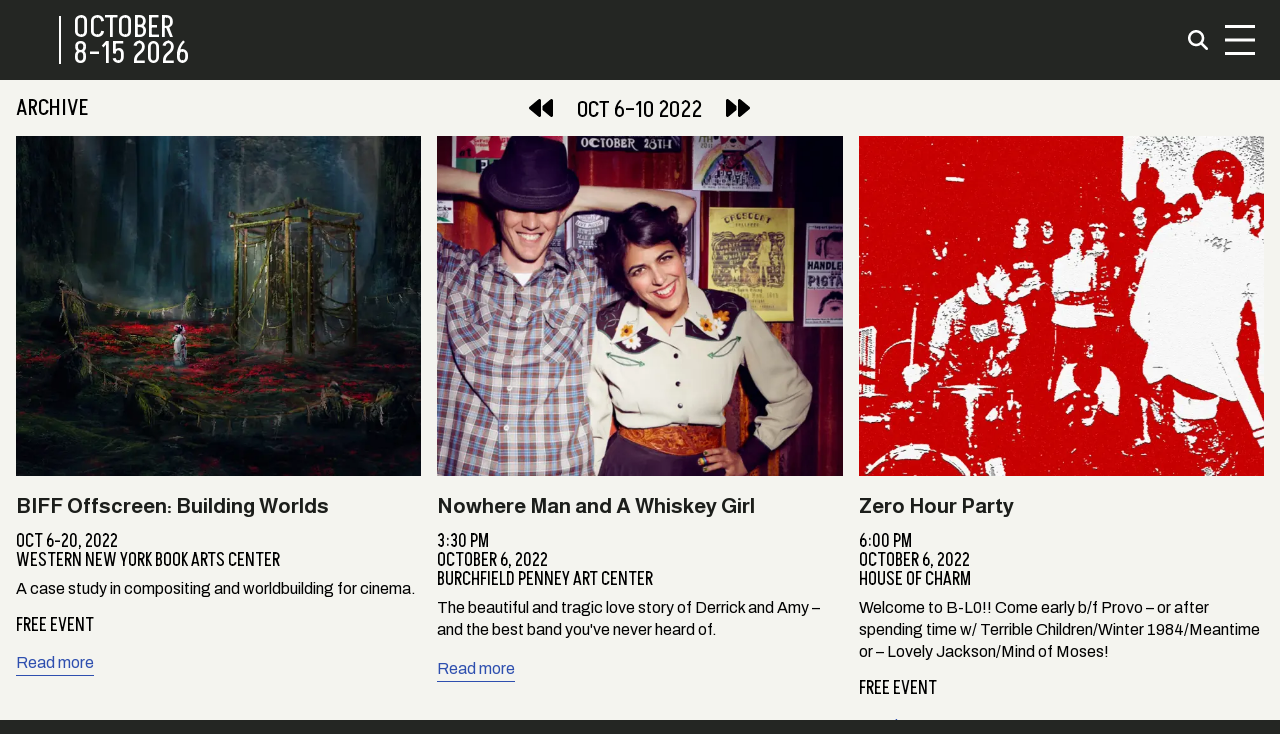

--- FILE ---
content_type: text/html; charset=utf-8
request_url: https://www.buffalofilm.org/archive/2022/
body_size: 50992
content:
<!DOCTYPE html><html lang="en" class="antialiased bg-raisinBlack akshar_25bd6947-module__uSu1CG__variable almarai_4e347ee6-module__cmOPMa__variable archivo_67970c40-module__Cxyd2a__variable archivo_67970c40-module__Cxyd2a__className"><head><meta charSet="utf-8"/><meta name="viewport" content="width=device-width, initial-scale=1"/><link rel="preload" href="/_next/static/media/113fa3cd4dc959e6-s.p.ef053868.woff2" as="font" crossorigin="" type="font/woff2"/><link rel="preload" href="/_next/static/media/12e8a5f602a7c439-s.p.85d6d11e.woff2" as="font" crossorigin="" type="font/woff2"/><link rel="preload" href="/_next/static/media/3571ca4c7e5b0515-s.p.d677859e.woff2" as="font" crossorigin="" type="font/woff2"/><link rel="preload" href="/_next/static/media/651aaf1801011892-s.p.7b2da7da.woff2" as="font" crossorigin="" type="font/woff2"/><link rel="preload" href="/_next/static/media/75affa71d1e2f6a7-s.p.51cde8ff.woff2" as="font" crossorigin="" type="font/woff2"/><link rel="preload" href="/_next/static/media/e897c2a96513d09d-s.p.38fc978e.woff2" as="font" crossorigin="" type="font/woff2"/><link rel="preload" href="/_next/static/media/ec66b8f2d946777a-s.p.fe62d570.woff2" as="font" crossorigin="" type="font/woff2"/><link rel="preload" href="/_next/static/media/ecb967cca72aaa3f-s.p.2460256f.woff2" as="font" crossorigin="" type="font/woff2"/><link rel="preload" href="/_next/static/media/panama_monospace_bold_webfont-s.p.0b58305b.woff" as="font" crossorigin="" type="font/woff"/><link rel="preload" href="/_next/static/media/rom_bold_webfont-s.p.12579460.woff" as="font" crossorigin="" type="font/woff"/><link rel="preload" href="/_next/static/media/rom_regular_webfont-s.p.54118161.woff" as="font" crossorigin="" type="font/woff"/><link rel="preload" as="image" imageSrcSet="/_next/image/?url=https%3A%2F%2Fimages.ctfassets.net%2F5d2t8cwaye54%2F3Bgtfm4j4WsxLS5D38OBae%2F27ef467a924d3c705edd0b926242cfd6%2F02.jpg%3Fw%3D858%26h%3D720%26q%3D75%26fit%3Dfill%26fm%3Dwebp&amp;w=256&amp;q=75 256w, /_next/image/?url=https%3A%2F%2Fimages.ctfassets.net%2F5d2t8cwaye54%2F3Bgtfm4j4WsxLS5D38OBae%2F27ef467a924d3c705edd0b926242cfd6%2F02.jpg%3Fw%3D858%26h%3D720%26q%3D75%26fit%3Dfill%26fm%3Dwebp&amp;w=384&amp;q=75 384w, /_next/image/?url=https%3A%2F%2Fimages.ctfassets.net%2F5d2t8cwaye54%2F3Bgtfm4j4WsxLS5D38OBae%2F27ef467a924d3c705edd0b926242cfd6%2F02.jpg%3Fw%3D858%26h%3D720%26q%3D75%26fit%3Dfill%26fm%3Dwebp&amp;w=640&amp;q=75 640w, /_next/image/?url=https%3A%2F%2Fimages.ctfassets.net%2F5d2t8cwaye54%2F3Bgtfm4j4WsxLS5D38OBae%2F27ef467a924d3c705edd0b926242cfd6%2F02.jpg%3Fw%3D858%26h%3D720%26q%3D75%26fit%3Dfill%26fm%3Dwebp&amp;w=750&amp;q=75 750w, /_next/image/?url=https%3A%2F%2Fimages.ctfassets.net%2F5d2t8cwaye54%2F3Bgtfm4j4WsxLS5D38OBae%2F27ef467a924d3c705edd0b926242cfd6%2F02.jpg%3Fw%3D858%26h%3D720%26q%3D75%26fit%3Dfill%26fm%3Dwebp&amp;w=828&amp;q=75 828w, /_next/image/?url=https%3A%2F%2Fimages.ctfassets.net%2F5d2t8cwaye54%2F3Bgtfm4j4WsxLS5D38OBae%2F27ef467a924d3c705edd0b926242cfd6%2F02.jpg%3Fw%3D858%26h%3D720%26q%3D75%26fit%3Dfill%26fm%3Dwebp&amp;w=1080&amp;q=75 1080w, /_next/image/?url=https%3A%2F%2Fimages.ctfassets.net%2F5d2t8cwaye54%2F3Bgtfm4j4WsxLS5D38OBae%2F27ef467a924d3c705edd0b926242cfd6%2F02.jpg%3Fw%3D858%26h%3D720%26q%3D75%26fit%3Dfill%26fm%3Dwebp&amp;w=1200&amp;q=75 1200w, /_next/image/?url=https%3A%2F%2Fimages.ctfassets.net%2F5d2t8cwaye54%2F3Bgtfm4j4WsxLS5D38OBae%2F27ef467a924d3c705edd0b926242cfd6%2F02.jpg%3Fw%3D858%26h%3D720%26q%3D75%26fit%3Dfill%26fm%3Dwebp&amp;w=1920&amp;q=75 1920w, /_next/image/?url=https%3A%2F%2Fimages.ctfassets.net%2F5d2t8cwaye54%2F3Bgtfm4j4WsxLS5D38OBae%2F27ef467a924d3c705edd0b926242cfd6%2F02.jpg%3Fw%3D858%26h%3D720%26q%3D75%26fit%3Dfill%26fm%3Dwebp&amp;w=2048&amp;q=75 2048w, /_next/image/?url=https%3A%2F%2Fimages.ctfassets.net%2F5d2t8cwaye54%2F3Bgtfm4j4WsxLS5D38OBae%2F27ef467a924d3c705edd0b926242cfd6%2F02.jpg%3Fw%3D858%26h%3D720%26q%3D75%26fit%3Dfill%26fm%3Dwebp&amp;w=3840&amp;q=75 3840w" imageSizes="(min-width: 640px) 33vw, 100vw"/><link rel="preload" as="image" imageSrcSet="/_next/image/?url=https%3A%2F%2Fimages.ctfassets.net%2F5d2t8cwaye54%2F5qANaIWd2LNBKiZqP38VYW%2Fda0d4044b87f59f1ec850f4b26eef173%2FNowhere_Whiskey.jpg%3Fw%3D858%26h%3D720%26q%3D75%26fit%3Dfill%26fm%3Dwebp&amp;w=256&amp;q=75 256w, /_next/image/?url=https%3A%2F%2Fimages.ctfassets.net%2F5d2t8cwaye54%2F5qANaIWd2LNBKiZqP38VYW%2Fda0d4044b87f59f1ec850f4b26eef173%2FNowhere_Whiskey.jpg%3Fw%3D858%26h%3D720%26q%3D75%26fit%3Dfill%26fm%3Dwebp&amp;w=384&amp;q=75 384w, /_next/image/?url=https%3A%2F%2Fimages.ctfassets.net%2F5d2t8cwaye54%2F5qANaIWd2LNBKiZqP38VYW%2Fda0d4044b87f59f1ec850f4b26eef173%2FNowhere_Whiskey.jpg%3Fw%3D858%26h%3D720%26q%3D75%26fit%3Dfill%26fm%3Dwebp&amp;w=640&amp;q=75 640w, /_next/image/?url=https%3A%2F%2Fimages.ctfassets.net%2F5d2t8cwaye54%2F5qANaIWd2LNBKiZqP38VYW%2Fda0d4044b87f59f1ec850f4b26eef173%2FNowhere_Whiskey.jpg%3Fw%3D858%26h%3D720%26q%3D75%26fit%3Dfill%26fm%3Dwebp&amp;w=750&amp;q=75 750w, /_next/image/?url=https%3A%2F%2Fimages.ctfassets.net%2F5d2t8cwaye54%2F5qANaIWd2LNBKiZqP38VYW%2Fda0d4044b87f59f1ec850f4b26eef173%2FNowhere_Whiskey.jpg%3Fw%3D858%26h%3D720%26q%3D75%26fit%3Dfill%26fm%3Dwebp&amp;w=828&amp;q=75 828w, /_next/image/?url=https%3A%2F%2Fimages.ctfassets.net%2F5d2t8cwaye54%2F5qANaIWd2LNBKiZqP38VYW%2Fda0d4044b87f59f1ec850f4b26eef173%2FNowhere_Whiskey.jpg%3Fw%3D858%26h%3D720%26q%3D75%26fit%3Dfill%26fm%3Dwebp&amp;w=1080&amp;q=75 1080w, /_next/image/?url=https%3A%2F%2Fimages.ctfassets.net%2F5d2t8cwaye54%2F5qANaIWd2LNBKiZqP38VYW%2Fda0d4044b87f59f1ec850f4b26eef173%2FNowhere_Whiskey.jpg%3Fw%3D858%26h%3D720%26q%3D75%26fit%3Dfill%26fm%3Dwebp&amp;w=1200&amp;q=75 1200w, /_next/image/?url=https%3A%2F%2Fimages.ctfassets.net%2F5d2t8cwaye54%2F5qANaIWd2LNBKiZqP38VYW%2Fda0d4044b87f59f1ec850f4b26eef173%2FNowhere_Whiskey.jpg%3Fw%3D858%26h%3D720%26q%3D75%26fit%3Dfill%26fm%3Dwebp&amp;w=1920&amp;q=75 1920w, /_next/image/?url=https%3A%2F%2Fimages.ctfassets.net%2F5d2t8cwaye54%2F5qANaIWd2LNBKiZqP38VYW%2Fda0d4044b87f59f1ec850f4b26eef173%2FNowhere_Whiskey.jpg%3Fw%3D858%26h%3D720%26q%3D75%26fit%3Dfill%26fm%3Dwebp&amp;w=2048&amp;q=75 2048w, /_next/image/?url=https%3A%2F%2Fimages.ctfassets.net%2F5d2t8cwaye54%2F5qANaIWd2LNBKiZqP38VYW%2Fda0d4044b87f59f1ec850f4b26eef173%2FNowhere_Whiskey.jpg%3Fw%3D858%26h%3D720%26q%3D75%26fit%3Dfill%26fm%3Dwebp&amp;w=3840&amp;q=75 3840w" imageSizes="(min-width: 640px) 33vw, 100vw"/><link rel="preload" as="image" imageSrcSet="/_next/image/?url=https%3A%2F%2Fimages.ctfassets.net%2F5d2t8cwaye54%2FjdtguN56WWtmhEx99qb5I%2Fb308d6ff5ef719b93c8b714da0625129%2FZero-Charm3.jpg%3Fw%3D858%26h%3D720%26q%3D75%26fit%3Dfill%26fm%3Dwebp&amp;w=256&amp;q=75 256w, /_next/image/?url=https%3A%2F%2Fimages.ctfassets.net%2F5d2t8cwaye54%2FjdtguN56WWtmhEx99qb5I%2Fb308d6ff5ef719b93c8b714da0625129%2FZero-Charm3.jpg%3Fw%3D858%26h%3D720%26q%3D75%26fit%3Dfill%26fm%3Dwebp&amp;w=384&amp;q=75 384w, /_next/image/?url=https%3A%2F%2Fimages.ctfassets.net%2F5d2t8cwaye54%2FjdtguN56WWtmhEx99qb5I%2Fb308d6ff5ef719b93c8b714da0625129%2FZero-Charm3.jpg%3Fw%3D858%26h%3D720%26q%3D75%26fit%3Dfill%26fm%3Dwebp&amp;w=640&amp;q=75 640w, /_next/image/?url=https%3A%2F%2Fimages.ctfassets.net%2F5d2t8cwaye54%2FjdtguN56WWtmhEx99qb5I%2Fb308d6ff5ef719b93c8b714da0625129%2FZero-Charm3.jpg%3Fw%3D858%26h%3D720%26q%3D75%26fit%3Dfill%26fm%3Dwebp&amp;w=750&amp;q=75 750w, /_next/image/?url=https%3A%2F%2Fimages.ctfassets.net%2F5d2t8cwaye54%2FjdtguN56WWtmhEx99qb5I%2Fb308d6ff5ef719b93c8b714da0625129%2FZero-Charm3.jpg%3Fw%3D858%26h%3D720%26q%3D75%26fit%3Dfill%26fm%3Dwebp&amp;w=828&amp;q=75 828w, /_next/image/?url=https%3A%2F%2Fimages.ctfassets.net%2F5d2t8cwaye54%2FjdtguN56WWtmhEx99qb5I%2Fb308d6ff5ef719b93c8b714da0625129%2FZero-Charm3.jpg%3Fw%3D858%26h%3D720%26q%3D75%26fit%3Dfill%26fm%3Dwebp&amp;w=1080&amp;q=75 1080w, /_next/image/?url=https%3A%2F%2Fimages.ctfassets.net%2F5d2t8cwaye54%2FjdtguN56WWtmhEx99qb5I%2Fb308d6ff5ef719b93c8b714da0625129%2FZero-Charm3.jpg%3Fw%3D858%26h%3D720%26q%3D75%26fit%3Dfill%26fm%3Dwebp&amp;w=1200&amp;q=75 1200w, /_next/image/?url=https%3A%2F%2Fimages.ctfassets.net%2F5d2t8cwaye54%2FjdtguN56WWtmhEx99qb5I%2Fb308d6ff5ef719b93c8b714da0625129%2FZero-Charm3.jpg%3Fw%3D858%26h%3D720%26q%3D75%26fit%3Dfill%26fm%3Dwebp&amp;w=1920&amp;q=75 1920w, /_next/image/?url=https%3A%2F%2Fimages.ctfassets.net%2F5d2t8cwaye54%2FjdtguN56WWtmhEx99qb5I%2Fb308d6ff5ef719b93c8b714da0625129%2FZero-Charm3.jpg%3Fw%3D858%26h%3D720%26q%3D75%26fit%3Dfill%26fm%3Dwebp&amp;w=2048&amp;q=75 2048w, /_next/image/?url=https%3A%2F%2Fimages.ctfassets.net%2F5d2t8cwaye54%2FjdtguN56WWtmhEx99qb5I%2Fb308d6ff5ef719b93c8b714da0625129%2FZero-Charm3.jpg%3Fw%3D858%26h%3D720%26q%3D75%26fit%3Dfill%26fm%3Dwebp&amp;w=3840&amp;q=75 3840w" imageSizes="(min-width: 640px) 33vw, 100vw"/><link rel="stylesheet" href="/_next/static/chunks/ac3ca664e3fb7010.css" data-precedence="next"/><link rel="preload" as="script" fetchPriority="low" href="/_next/static/chunks/5cbdc4397d812c18.js"/><script src="/_next/static/chunks/d833c9a7e5a481d5.js" async=""></script><script src="/_next/static/chunks/d7be84fd9e859dad.js" async=""></script><script src="/_next/static/chunks/ee62966990838d26.js" async=""></script><script src="/_next/static/chunks/1cf99719b197aa73.js" async=""></script><script src="/_next/static/chunks/turbopack-4a154019f96860e0.js" async=""></script><script src="/_next/static/chunks/ff1a16fafef87110.js" async=""></script><script src="/_next/static/chunks/0b082245f106d665.js" async=""></script><script src="/_next/static/chunks/9b4ed5f55e7e6b41.js" async=""></script><script src="/_next/static/chunks/2ace84afbd26dc65.js" async=""></script><script src="/_next/static/chunks/bd3d44b298f564d4.js" async=""></script><script src="/_next/static/chunks/94bedca6b55e1af1.js" async=""></script><link rel="preload" href="https://www.googletagmanager.com/gtag/js?id=G-6P1K4TPMP8" as="script"/><meta name="next-size-adjust" content=""/><title>2022 Archive | Buffalo International Film Festival</title><meta name="description" content="Event listing for the 2022 Buffalo International Film Festival"/><link rel="manifest" href="/site.webmanifest"/><link rel="canonical" href="https://www.buffalofilm.org/archive/2022/"/><meta name="google-site-verification" content="pTsFU4IhLsEEGSmyWm0OYfqZa-j0EmpJI7Gh9wr2oDI"/><meta name="me" content="https://twitter.com/BuffaloFilmFest"/><meta property="og:title" content="2022 Archive"/><meta property="og:description" content="Event listing for the 2022 Buffalo International Film Festival"/><meta property="og:url" content="https://www.buffalofilm.org/archive/2022/"/><meta property="og:site_name" content="Buffalo International Film Festival"/><meta property="og:image" content="https://images.ctfassets.net/5d2t8cwaye54/4rUwcX7n4iztTjjKnCGEPt/a1999382a4642ff6881cf59cafd05a34/BIFF-2021-landing-image.jpeg?w=1200&amp;h=630&amp;fit=fill&amp;fm=jpg"/><meta property="og:image:secure_url" content="https://images.ctfassets.net/5d2t8cwaye54/4rUwcX7n4iztTjjKnCGEPt/a1999382a4642ff6881cf59cafd05a34/BIFF-2021-landing-image.jpeg?w=1200&amp;h=630&amp;fit=fill&amp;fm=jpg"/><meta property="og:image:alt" content="2022 Archive"/><meta property="og:type" content="website"/><meta name="twitter:card" content="summary_large_image"/><meta name="twitter:site" content="@BuffaloFilmFest"/><meta name="twitter:title" content="2022 Archive"/><meta name="twitter:description" content="Event listing for the 2022 Buffalo International Film Festival"/><meta name="twitter:image" content="https://images.ctfassets.net/5d2t8cwaye54/4rUwcX7n4iztTjjKnCGEPt/a1999382a4642ff6881cf59cafd05a34/BIFF-2021-landing-image.jpeg?w=1200&amp;h=630&amp;fit=fill&amp;fm=jpg"/><meta name="twitter:image:secure_url" content="https://images.ctfassets.net/5d2t8cwaye54/4rUwcX7n4iztTjjKnCGEPt/a1999382a4642ff6881cf59cafd05a34/BIFF-2021-landing-image.jpeg?w=1200&amp;h=630&amp;fit=fill&amp;fm=jpg"/><meta name="twitter:image:alt" content="2022 Archive"/><link rel="icon" href="/favicon.png"/><link rel="icon" href="/favicon-32x32.png" sizes="32x32" type="image/png"/><link rel="icon" href="/favicon-16x16.png" sizes="16x16" type="image/png"/><link rel="apple-touch-icon" href="/apple-touch-icon.png" sizes="180x180" type="image/png"/><script src="/_next/static/chunks/a6dad97d9634a72d.js" noModule=""></script></head><body><div hidden=""><!--$--><!--/$--></div><div class="flex flex-col min-h-screen max-w-full"><header id="header" class="px-2 sm:px-4 h-16 sm:h-20 text-white grid grid-cols-8 py-4 bg-raisinBlack sticky top-0 z-40"><div role="presentation" class="flex items-center col-span-6 sm:col-span-5 h-8 sm:h-12"><a class="text-white hover:text-sunglow w-full max-h-full h-8 sm:h-12 mr-2 sm:mr-4 sm:ml-2 ml-1" title="Home" href="/"><span class="group flex aspect-[660/76] text-white hover:text-sunglow max-h-full h-full"><span class="pointer-events-none relative aspect-square max-h-full mr-[3%]"><span class="group-hover:hidden max-h-full"><!--$!--><template data-dgst="BAILOUT_TO_CLIENT_SIDE_RENDERING"></template><!--/$--></span><span class="top-0 max-h-full left-0 right-0 bottom-0 opacity-0 absolute group-hover:relative group-hover:opacity-100 w-full"><!--$!--><template data-dgst="BAILOUT_TO_CLIENT_SIDE_RENDERING"></template><!--/$--></span></span><svg class="" viewBox="0 0 311 76" preserveAspectRatio="xMinYMin meet" xmlns="http://www.w3.org/2000/svg" fill="currentColor"><g><path fill-rule="evenodd" clip-rule="evenodd" d="M20.4707 15.9496C22.0607 14.9296 23.1907 13.9196 23.8707 12.9096C24.5407 11.9096 24.8807 10.7096 24.8807 9.32959C24.8807 6.92959 23.9007 4.88959 21.9607 3.20959C20.1607 1.61959 17.6207 0.82959 14.3607 0.82959H0.0107422V33.0496H14.5007C18.0407 33.0496 20.7407 32.2696 22.6007 30.7096C24.7307 28.9096 25.8007 26.5996 25.8007 23.7796C25.8007 20.6596 24.0307 18.0496 20.4907 15.9496H20.4707ZM6.61074 6.36959H13.8507C16.9407 6.36959 18.4907 7.57959 18.4907 10.0096C18.4907 12.4396 16.9407 13.6596 13.8507 13.6596H6.61074V6.36959ZM14.5307 27.5196H6.61074V19.1896H14.5307C17.8007 19.1896 19.4307 20.5896 19.4307 23.3796C19.4307 26.1696 17.7907 27.5196 14.5307 27.5196Z" fill="currentColor"></path><path fill-rule="evenodd" clip-rule="evenodd" d="M42.1208 33.5496C46.1408 33.5496 49.3508 32.4596 51.7508 30.2596C53.8508 28.3696 54.9008 25.6696 54.9008 22.1596V0.82959H48.2408V22.1596C48.2408 25.9696 46.2008 27.8696 42.1208 27.8696C38.0408 27.8696 35.9608 25.9596 35.9608 22.1596V0.82959H29.3408V22.1596C29.3408 25.6696 30.3908 28.3696 32.4908 30.2596C34.8908 32.4496 38.1008 33.5496 42.1208 33.5496Z" fill="currentColor"></path><path fill-rule="evenodd" clip-rule="evenodd" d="M67.1803 19.1896H81.3103V13.6596H67.1803V6.36959H83.2003V0.82959H60.5703V33.0496H67.1803V19.1896Z" fill="currentColor"></path><path fill-rule="evenodd" clip-rule="evenodd" d="M93.3707 6.36959H109.391V0.82959H86.7607V33.0496H93.3707V19.1896H107.501V13.6596H93.3707V6.36959Z" fill="currentColor"></path><path fill-rule="evenodd" clip-rule="evenodd" d="M117.4 26.5696H129.46L131.57 33.0496H138.41L127.26 0.82959H119.93L108.5 33.0496H115.25L117.41 26.5696H117.4ZM123.47 8.43959L127.66 21.0396H119.24L123.47 8.43959Z" fill="currentColor"></path><path fill-rule="evenodd" clip-rule="evenodd" d="M148.32 0.82959H141.7V33.0496H163.75V27.5196H148.32V0.82959Z" fill="currentColor"></path><path fill-rule="evenodd" clip-rule="evenodd" d="M191.83 4.69959C189.07 1.78959 185.41 0.32959 180.85 0.32959C176.29 0.32959 172.58 1.78959 169.82 4.69959C166.82 7.90959 165.32 11.9896 165.32 16.9396C165.32 21.8896 166.82 25.9696 169.82 29.1796C172.55 32.0896 176.23 33.5496 180.85 33.5496C185.47 33.5496 189.1 32.0896 191.83 29.1796C194.83 25.9696 196.33 21.8896 196.33 16.9396C196.33 11.9896 194.83 7.84959 191.83 4.69959ZM187.6 24.4996C185.98 26.7496 183.73 27.8796 180.85 27.8796C178.33 27.8796 176.27 27.0096 174.68 25.2696C172.85 23.2596 171.93 20.4896 171.93 16.9396C171.93 13.8496 172.63 11.3296 174.05 9.37959C175.7 7.12959 177.97 5.99959 180.84 5.99959C183.33 5.99959 185.37 6.86959 186.96 8.60959C188.79 10.6196 189.7 13.3996 189.7 16.9296C189.7 20.0196 188.99 22.5396 187.59 24.4896L187.6 24.4996Z" fill="currentColor"></path><path d="M217.671 0.82959H211.051V33.0496H217.671V0.82959Z" fill="currentColor"></path><path fill-rule="evenodd" clip-rule="evenodd" d="M249.571 33.0496V0.82959H242.951V22.7496L230.171 0.82959H223.381V33.0496H229.991V10.7796L242.951 33.0496H249.571Z" fill="currentColor"></path><path fill-rule="evenodd" clip-rule="evenodd" d="M262.481 33.0496H269.101V6.36959H278.461V0.82959H252.671V6.36959H262.481V33.0496Z" fill="currentColor"></path><path fill-rule="evenodd" clip-rule="evenodd" d="M283.58 0.82959C282.53 0.82959 281.74 1.24959 281.2 2.08959C280.87 2.59959 280.7 3.15959 280.7 3.75959C280.7 4.41959 280.9 5.01959 281.28 5.55959C281.79 6.15959 282.43 6.50959 283.22 6.59959C283.04 7.13959 282.81 7.69959 282.54 8.26959C282.12 9.10959 281.61 9.93959 281.01 10.7396L283.53 11.6396C285.63 9.11959 286.68 6.72959 286.68 4.47959C286.68 3.42959 286.38 2.55959 285.78 1.86959C285.18 1.17959 284.45 0.82959 283.57 0.82959H283.58Z" fill="currentColor"></path><path fill-rule="evenodd" clip-rule="evenodd" d="M296.141 0.82959H289.521V33.0496H311.571V27.5196H296.141V0.82959Z" fill="currentColor"></path><path fill-rule="evenodd" clip-rule="evenodd" d="M0 75.0496H6.61V61.1896H20.74V55.6596H6.61V48.3696H22.63V42.8296H0V75.0496Z" fill="currentColor"></path><path d="M32.8104 42.8296H26.1904V75.0496H32.8104V42.8296Z" fill="currentColor"></path><path fill-rule="evenodd" clip-rule="evenodd" d="M45.1305 42.8296H38.5205V75.0496H60.5705V69.5196H45.1305V42.8296Z" fill="currentColor"></path><path fill-rule="evenodd" clip-rule="evenodd" d="M79.4209 68.4796L73.5709 42.8296H63.6709V75.0496H70.2909V49.9896L76.0909 75.0496H82.7109L88.4209 49.9896V75.0496H95.0409V42.8296H85.0509L79.4209 68.4796Z" fill="currentColor"></path><path fill-rule="evenodd" clip-rule="evenodd" d="M111.28 75.0496H117.9V61.1896H132.03V55.6596H117.9V48.3696H133.92V42.8296H111.28V75.0496Z" fill="currentColor"></path><path fill-rule="evenodd" clip-rule="evenodd" d="M144.091 61.1896H159.521V55.6596H144.091V48.3696H160.741V42.8296H137.471V75.0496H161.551V69.5196H144.091V61.1896Z" fill="currentColor"></path><path fill-rule="evenodd" clip-rule="evenodd" d="M181.981 56.5098L176.941 55.5598C174.541 55.1098 172.921 54.5998 172.081 54.0298C171.241 53.4598 170.821 52.6098 170.821 51.4598C170.821 50.3098 171.321 49.3598 172.331 48.6698C173.331 47.9798 174.691 47.6298 176.401 47.6298C180.691 47.6298 182.941 49.2698 183.151 52.5398H189.361C189.331 49.4498 188.371 47.0398 186.481 45.2898C184.291 43.3098 181.021 42.3198 176.671 42.3198C173.071 42.3198 170.221 43.0698 168.121 44.5698C165.691 46.2798 164.471 48.7998 164.471 52.1298C164.471 54.5898 165.171 56.4698 166.561 57.7798C167.951 59.0898 170.291 60.0398 173.561 60.6398L178.061 61.4998C180.281 61.9198 181.851 62.4798 182.761 63.1698C183.671 63.8598 184.131 64.8398 184.131 66.0898C184.131 67.3398 183.551 68.3898 182.401 69.1298C181.241 69.8698 179.651 70.2298 177.611 70.2298C173.021 70.2298 170.601 68.5198 170.361 65.0998H163.921C164.101 68.2498 165.201 70.7098 167.211 72.4798C169.521 74.5198 172.881 75.5398 177.291 75.5398C181.161 75.5398 184.231 74.7498 186.511 73.1598C189.151 71.3598 190.471 68.7398 190.471 65.2798C190.471 62.7598 189.801 60.8098 188.451 59.4298C187.101 58.0498 184.941 57.0798 181.971 56.5098H181.981Z" fill="currentColor"></path><path fill-rule="evenodd" clip-rule="evenodd" d="M191.881 48.3696H201.691V75.0496H208.301V48.3696H217.661V42.8296H191.881V48.3696Z" fill="currentColor"></path><path d="M227.841 42.8296H221.221V75.0496H227.841V42.8296Z" fill="currentColor"></path><path fill-rule="evenodd" clip-rule="evenodd" d="M252.45 42.8296L245.42 67.1296L238.27 42.8296H231.61L242.5 75.0496H248.08L259.15 42.8296H252.45Z" fill="currentColor"></path><path fill-rule="evenodd" clip-rule="evenodd" d="M267.611 42.8296L256.181 75.0496H262.931L265.091 68.5696H277.151L279.271 75.0496H286.111L274.951 42.8296H267.621H267.611ZM266.941 63.0396L271.171 50.4396L275.351 63.0396H266.931H266.941Z" fill="currentColor"></path><path fill-rule="evenodd" clip-rule="evenodd" d="M296.011 42.8296H289.391V75.0496H311.441V69.5196H296.011V42.8296Z" fill="currentColor"></path></g></svg><div class="font-akshar uppercase text-[1.25rem] sm:text-[1.9rem] flex flex-col leading-[1rem] sm:leading-[1.55rem] justify-between border-l-2 border-current pl-3 ml-3"><span class="block whitespace-nowrap mb-[0.1rem] sm:mb-[0.15rem]">October</span><span class="block whitespace-nowrap">8-15<!-- --> <!-- -->2026</span></div></span></a></div><nav class="flex items-center justify-end col-span-2 sm:col-span-3 gap-2 sm:gap-6"><a class="hover:text-sunglow ml-6 p-2 hidden sm:block" href="/search/"><svg aria-hidden="true" focusable="false" data-prefix="fas" data-icon="magnifying-glass" class="svg-inline--fa fa-magnifying-glass h-4 sm:h-5" role="img" xmlns="http://www.w3.org/2000/svg" viewBox="0 0 512 512"><path fill="currentColor" d="M416 208c0 45.9-14.9 88.3-40 122.7L502.6 457.4c12.5 12.5 12.5 32.8 0 45.3s-32.8 12.5-45.3 0L330.7 376c-34.4 25.2-76.8 40-122.7 40C93.1 416 0 322.9 0 208S93.1 0 208 0S416 93.1 416 208zM208 352a144 144 0 1 0 0-288 144 144 0 1 0 0 288z"></path></svg></a><button title="Open Menu" type="button" class="relative group block sm:mt-0"><div class="scale-125 sm:scale-150 relative flex overflow-hidden items-center justify-center w-[2rem] h-[2rem] sm:w-[3rem] sm:h-[3rem] transform transition-all duration-200"><div class="flex flex-col justify-between w-[1.25rem] h-[1rem] sm:h-[1.25rem] sm:w-[1.25rem] transform transition-all duration-300 origin-center overflow-hidden"><div class="h-[0.125rem] w-7 transform transition-all duration-300 origin-left group-hover:bg-sunglow bg-white"></div><div class="h-[0.125rem] w-7 transform transition-all duration-300 delay-75 group-hover:bg-sunglow bg-white"></div><div class="bg-white h-[0.125rem] w-7 transform transition-all duration-300 origin-left delay-150 group-hover:bg-sunglow bg-white"></div><div class="absolute items-center justify-between transform transition-all duration-500 top-1.5 sm:top-2.5 left-0.5 sm:left-0 -translate-x-10 flex w-0"><div class="absolute h-[0.125rem] w-4 sm:w-5 transform transition-all duration-500 rotate-0 delay-300 bg-sunglow"></div><div class="absolute h-[0.125rem] w-4 sm:w-5 transform transition-all duration-500 -rotate-0 delay-300 bg-sunglow"></div></div></div></div></button></nav></header><main class="relative"><!--$?--><template id="B:0"></template><div role="presentation" class="flex flex-col justify-center items-center h-[calc(100vh-4rem)] sm:h-[calc(100vh-5rem)]"><div class="w-2/12"><!--$!--><template data-dgst="BAILOUT_TO_CLIENT_SIDE_RENDERING"></template><!--/$--></div></div><!--/$--></main><div class="flex flex-col grow"><div class="pt-8 sm:pt-14 pb-8 relative sm:pb-16 text-white transition-colors duration-1000 flex flex-col grow z-10 bg-no-repeat bg-cover bg-raisinBlack" role="presentation"><div class="hidden md:block absolute top-0 left-0 bottom-0"><div class="flex h-full gap-1"><div class="px-3 bg-etonBlue h-full"></div><div class="px-3 bg-sunglow h-full"></div><div class="px-3 bg-crayolaRed h-full"></div></div></div><div class="px-4 sm:px-12" role="presentation"><nav aria-label="Site Navigation" class="grid grid-cols-6 sm:grid-cols-10 gap-x-4 grow mb-8"><div class="col-span-6 sm:col-span-10 md:col-span-9 md:col-start-2 lg:col-start-3 lg:col-span-8"><div class="flex flex-col sm:flex-row mb-6"><div><h2 class="mb-4" role="presentation"><a class="hover:text-sunglow" href="https://medium.com/buffalo-international-film-festival" target="_blank" rel="noopener noreferrer" title="News">News</a></h2><h2 class="mb-4" role="presentation"><a class="hover:text-sunglow" title="About" href="/about/">About</a></h2><h2 class="mb-4" role="presentation"><a class="hover:text-sunglow" title="Media" href="/media/">Media</a></h2><h2 class="mb-4" role="presentation"><a class="hover:text-sunglow" title="Support" href="/support/">Support</a></h2><h2 class="mb-4" role="presentation"><a class="hover:text-sunglow" title="Submissions" href="/submissions/">Submissions</a></h2></div><div class="sm:ml-20"><h2 class="mb-4" role="presentation"><a class="hover:text-sunglow" title="Accessibility" href="/accessibility/">Accessibility</a></h2><h2 class="mb-4" role="presentation"><a class="hover:text-sunglow" title="Opportunities " href="/opportunities/">Opportunities </a></h2><h2 class="mb-4" role="presentation"><a class="hover:text-sunglow" title="Land Acknowledgement" href="/land-acknowledgement/">Land Acknowledgement</a></h2><h2 class="mb-4"><a class="hover:text-sunglow" title="Search" href="/search/">Search</a></h2><h2 class="mb-4"><a class="hover:text-sunglow" title="Archive" href="/archive/">Archive</a></h2></div></div></div><section aria-label="Contact Us" class="md:col-start-2 lg:col-start-3 col-span-6 md:col-span-5 lg:col-span-4 mb-2 sm:col-span-5"><h1 class="mb-4 text-sunglow" role="presentation">Contact Us</h1><h3 class="mb-4" role="presentation"><a class="hover:text-sunglow whitespace-nowrap uppercase" title="Email Buffalo International Film Festival" href="mailto:info@buffalofilm.org">info@buffalofilm.org</a></h3></section><section aria-label="Social Media" class="col-span-6 sm:col-span-5 md:col-span-4 lg:col-span-4"><h1 class="mb-4 text-sunglow" role="presentation">Social</h1><div class="flex mb-2.5 flex-wrap"><h3 class="hover:text-white text-sunglow mr-4 sm:mr-6 mb-2.5" role="presentation"><a href="https://www.facebook.com/BuffaloFilmFest/" target="_blank" rel="noopener noreferrer" title="Follow Us on Facebook"><svg aria-hidden="true" focusable="false" data-prefix="fab" data-icon="facebook" class="svg-inline--fa fa-facebook sm:h-6 h-8 lg:h-10" role="img" xmlns="http://www.w3.org/2000/svg" viewBox="0 0 512 512"><path fill="currentColor" d="M512 256C512 114.6 397.4 0 256 0S0 114.6 0 256C0 376 82.7 476.8 194.2 504.5V334.2H141.4V256h52.8V222.3c0-87.1 39.4-127.5 125-127.5c16.2 0 44.2 3.2 55.7 6.4V172c-6-.6-16.5-1-29.6-1c-42 0-58.2 15.9-58.2 57.2V256h83.6l-14.4 78.2H287V510.1C413.8 494.8 512 386.9 512 256h0z"></path></svg></a></h3><h3 class="hover:text-white text-sunglow mr-4 sm:mr-6 mb-2.5" role="presentation"><a href="https://instagram.com/buffalointernationalfilm" target="_blank" rel="noopener noreferrer" title="Follow Us on Instagram"><svg aria-hidden="true" focusable="false" data-prefix="fab" data-icon="instagram" class="svg-inline--fa fa-instagram sm:h-6 h-8 lg:h-10" role="img" xmlns="http://www.w3.org/2000/svg" viewBox="0 0 448 512"><path fill="currentColor" d="M224.1 141c-63.6 0-114.9 51.3-114.9 114.9s51.3 114.9 114.9 114.9S339 319.5 339 255.9 287.7 141 224.1 141zm0 189.6c-41.1 0-74.7-33.5-74.7-74.7s33.5-74.7 74.7-74.7 74.7 33.5 74.7 74.7-33.6 74.7-74.7 74.7zm146.4-194.3c0 14.9-12 26.8-26.8 26.8-14.9 0-26.8-12-26.8-26.8s12-26.8 26.8-26.8 26.8 12 26.8 26.8zm76.1 27.2c-1.7-35.9-9.9-67.7-36.2-93.9-26.2-26.2-58-34.4-93.9-36.2-37-2.1-147.9-2.1-184.9 0-35.8 1.7-67.6 9.9-93.9 36.1s-34.4 58-36.2 93.9c-2.1 37-2.1 147.9 0 184.9 1.7 35.9 9.9 67.7 36.2 93.9s58 34.4 93.9 36.2c37 2.1 147.9 2.1 184.9 0 35.9-1.7 67.7-9.9 93.9-36.2 26.2-26.2 34.4-58 36.2-93.9 2.1-37 2.1-147.8 0-184.8zM398.8 388c-7.8 19.6-22.9 34.7-42.6 42.6-29.5 11.7-99.5 9-132.1 9s-102.7 2.6-132.1-9c-19.6-7.8-34.7-22.9-42.6-42.6-11.7-29.5-9-99.5-9-132.1s-2.6-102.7 9-132.1c7.8-19.6 22.9-34.7 42.6-42.6 29.5-11.7 99.5-9 132.1-9s102.7-2.6 132.1 9c19.6 7.8 34.7 22.9 42.6 42.6 11.7 29.5 9 99.5 9 132.1s2.7 102.7-9 132.1z"></path></svg></a></h3><h3 class="hover:text-white text-sunglow mr-4 sm:mr-6 mb-2.5" role="presentation"><a href="https://www.tiktok.com/@buffalofilm" target="_blank" rel="noopener noreferrer" title="Follow Us on TikTok"><svg aria-hidden="true" focusable="false" data-prefix="fab" data-icon="tiktok" class="svg-inline--fa fa-tiktok sm:h-6 h-8 lg:h-10" role="img" xmlns="http://www.w3.org/2000/svg" viewBox="0 0 448 512"><path fill="currentColor" d="M448,209.91a210.06,210.06,0,0,1-122.77-39.25V349.38A162.55,162.55,0,1,1,185,188.31V278.2a74.62,74.62,0,1,0,52.23,71.18V0l88,0a121.18,121.18,0,0,0,1.86,22.17h0A122.18,122.18,0,0,0,381,102.39a121.43,121.43,0,0,0,67,20.14Z"></path></svg></a></h3><h3 class="hover:text-white text-sunglow mr-4 sm:mr-6 mb-2.5" role="presentation"><a href="https://bsky.app/profile/buffalofilm.org" target="_blank" rel="noopener noreferrer" title="Follow Us on Bluesky"><svg aria-hidden="true" focusable="false" data-prefix="fab" data-icon="bluesky" class="svg-inline--fa fa-bluesky sm:h-6 h-8 lg:h-10" role="img" xmlns="http://www.w3.org/2000/svg" viewBox="0 0 512 512"><path fill="currentColor" d="M111.8 62.2C170.2 105.9 233 194.7 256 242.4c23-47.6 85.8-136.4 144.2-180.2c42.1-31.6 110.3-56 110.3 21.8c0 15.5-8.9 130.5-14.1 149.2C478.2 298 412 314.6 353.1 304.5c102.9 17.5 129.1 75.5 72.5 133.5c-107.4 110.2-154.3-27.6-166.3-62.9l0 0c-1.7-4.9-2.6-7.8-3.3-7.8s-1.6 3-3.3 7.8l0 0c-12 35.3-59 173.1-166.3 62.9c-56.5-58-30.4-116 72.5-133.5C100 314.6 33.8 298 15.7 233.1C10.4 214.4 1.5 99.4 1.5 83.9c0-77.8 68.2-53.4 110.3-21.8z"></path></svg></a></h3><h3 class="hover:text-white text-sunglow mr-4 sm:mr-6 mb-2.5" role="presentation"><a href="https://twitter.com/BuffaloFilmFest" target="_blank" rel="noopener noreferrer" title="Follow Us on Twitter / X"><svg aria-hidden="true" focusable="false" data-prefix="fab" data-icon="x-twitter" class="svg-inline--fa fa-x-twitter sm:h-6 h-8 lg:h-10" role="img" xmlns="http://www.w3.org/2000/svg" viewBox="0 0 512 512"><path fill="currentColor" d="M389.2 48h70.6L305.6 224.2 487 464H345L233.7 318.6 106.5 464H35.8L200.7 275.5 26.8 48H172.4L272.9 180.9 389.2 48zM364.4 421.8h39.1L151.1 88h-42L364.4 421.8z"></path></svg></a></h3><h3 class="hover:text-white text-sunglow mr-4 sm:mr-6 mb-2.5" role="presentation"><a href="https://www.youtube.com/@buffalointernationalfilmfe8384" target="_blank" rel="noopener noreferrer" title="Subscribe on YouTube"><svg aria-hidden="true" focusable="false" data-prefix="fab" data-icon="youtube" class="svg-inline--fa fa-youtube sm:h-6 h-8 lg:h-10" role="img" xmlns="http://www.w3.org/2000/svg" viewBox="0 0 576 512"><path fill="currentColor" d="M549.655 124.083c-6.281-23.65-24.787-42.276-48.284-48.597C458.781 64 288 64 288 64S117.22 64 74.629 75.486c-23.497 6.322-42.003 24.947-48.284 48.597-11.412 42.867-11.412 132.305-11.412 132.305s0 89.438 11.412 132.305c6.281 23.65 24.787 41.5 48.284 47.821C117.22 448 288 448 288 448s170.78 0 213.371-11.486c23.497-6.321 42.003-24.171 48.284-47.821 11.412-42.867 11.412-132.305 11.412-132.305s0-89.438-11.412-132.305zm-317.51 213.508V175.185l142.739 81.205-142.739 81.201z"></path></svg></a></h3><h3 class="hover:text-white text-sunglow mb-2.5" role="presentation"><a href="https://vimeo.com/buffalofilm" target="_blank" rel="noopener noreferrer" title="Follow BIFF on Vimeo"><svg aria-hidden="true" focusable="false" data-prefix="fab" data-icon="vimeo-v" class="svg-inline--fa fa-vimeo-v sm:h-6 h-8 lg:h-10" role="img" xmlns="http://www.w3.org/2000/svg" viewBox="0 0 448 512"><path fill="currentColor" d="M447.8 153.6c-2 43.6-32.4 103.3-91.4 179.1-60.9 79.2-112.4 118.8-154.6 118.8-26.1 0-48.2-24.1-66.3-72.3C100.3 250 85.3 174.3 56.2 174.3c-3.4 0-15.1 7.1-35.2 21.1L0 168.2c51.6-45.3 100.9-95.7 131.8-98.5 34.9-3.4 56.3 20.5 64.4 71.5 28.7 181.5 41.4 208.9 93.6 126.7 18.7-29.6 28.8-52.1 30.2-67.6 4.8-45.9-35.8-42.8-63.3-31 22-72.1 64.1-107.1 126.2-105.1 45.8 1.2 67.5 31.1 64.9 89.4z"></path></svg></a></h3></div><div class="grid grid-cols-2"><h3 class="hover:text-sunglow mb-2" role="presentation"><a href="https://filmfreeway.com/buffalofilm" target="_blank" rel="noopener noreferrer" title="Find Us on FilmFreeway">FilmFreeway</a></h3><h3 class="hover:text-sunglow" role="presentation"><a href="https://biff25.eventive.org/welcome" target="_blank" rel="noopener noreferrer" title="Buy Passes on Eventive">Eventive</a></h3><h3 class="hover:text-sunglow" role="presentation"><a href="https://buffalofilm.eventbrite.com" target="_blank" rel="noopener noreferrer" title="BIFF on Eventbrite">Eventbrite</a></h3><h3 class="hover:text-sunglow" role="presentation"><a href="https://en.wikipedia.org/wiki/Buffalo_International_Film_Festival" target="_blank" rel="noopener noreferrer" title="BIFF on Wikipedia">Wikipedia</a></h3></div></section></nav></div></div></div><footer class="max-w-full overflow-hidden"><section aria-label="Join Our Mailing List" class="flex flex-col md:flex-row md:items-end py-14 px-6 bg-violetBlue border-y-4 border-isabelline"><h2 class="mb-4 md:mb-0 md:mr-12 md:whitespace-nowrap text-center sm:text-left text-white">Join Our Mailing List</h2><div class="w-full mb-6 sm:mb-0" role="presentation"><div class="w-full pb-1 flex border-b-4 border-white"><div class="grow"><style data-emotion="css abqyn">.css-abqyn{height:0;overflow:hidden;-webkit-transition:height 300ms cubic-bezier(0.4, 0, 0.2, 1) 0ms;transition:height 300ms cubic-bezier(0.4, 0, 0.2, 1) 0ms;visibility:hidden;}</style><div class="MuiCollapse-root MuiCollapse-vertical MuiCollapse-hidden css-abqyn" style="min-height:0px"><style data-emotion="css 15830to">.css-15830to{display:-webkit-box;display:-webkit-flex;display:-ms-flexbox;display:flex;width:100%;}</style><div class="MuiCollapse-wrapper MuiCollapse-vertical css-15830to"><style data-emotion="css 9vd5ud">.css-9vd5ud{width:100%;}</style><div class="MuiCollapse-wrapperInner MuiCollapse-vertical css-9vd5ud"><label for="biff-ml-name" class="hidden">Name</label><input id="biff-ml-name" class="text-[1.45rem] font-akshar text-white bg-transparent placeholder:text-white/75 outline-0 mb-4 block border-none w-full" type="text" placeholder="Your name (optional)"/></div></div></div><label for="biff-ml-email" class="hidden">Email Address</label><input id="biff-ml-email" class="text-[1.45rem] leading-none font-akshar text-white bg-transparent placeholder:text-white/75 outline-0 block border-none w-full" required="" type="email" placeholder="Your email"/></div><div class="flex items-end"><button disabled="" class="text-white bg-transparent outline-0 ml-4 disabled:opacity-60 p-1"><h3>Submit</h3></button></div></div></div></section><div class="biff-ticker-wrap py-14 bg-raisinBlack" role="presentation"><div class="ticker" role="presentation"><h2 class="ticker__item" role="note">© 2026 Buffalo International Film Festival</h2></div></div></footer></div><script>requestAnimationFrame(function(){$RT=performance.now()});</script><script src="/_next/static/chunks/5cbdc4397d812c18.js" id="_R_" async=""></script><div hidden id="S:0"><script type="application/ld+json">{"@context":"https://schema.org","@type":"Festival","@id":"2022","name":"2022 Buffalo International Film Festival","url":"https://www.buffalofilm.org/archive/2022/","description":"Buffalo International Film Festival (BIFF) is committed to amplifying diverse voices and exhibiting cutting-edge programming in narrative, documentary and experimental film. A proud supporter of local filmmaking and the arts; BIFF also offers workshops, seminars, industry panel discussions, fiscal sponsorship and professional development opportunities, as well as an Offscreen series of art, music and performance.","eventStatus":"https://schema.org/EventScheduled","eventAttendanceMode":"https://schema.org/OfflineEventAttendanceMode","organizer":{"@type":"Organization","@context":"http://schema.org","@id":"https://www.buffalofilm.org/#organization","name":"Buffalo International Film Festival","legalName":"Buffalo International Film Festival, Inc.","alternateName":["Buffalo Film Festival","BIFF","Buffalo Int'l Film Festival"],"url":"https://www.buffalofilm.org/","logo":"https://www.buffalofilm.org/logo.png","sameAs":["https://www.facebook.com/BuffaloFilmFest/","https://instagram.com/buffalointernationalfilm","https://www.tiktok.com/@buffalofilm","https://twitter.com/BuffaloFilmFest","https://www.youtube.com/@buffalointernationalfilmfe8384","https://en.wikipedia.org/wiki/Buffalo_International_Film_Festival","https://medium.com/buffalo-international-film-festival","https://bsky.app/profile/buffalofilm.org","https://filmfreeway.com/buffalofilm","https://biff25.eventive.org/welcome","https://www.guidestar.org/profile/20-2271599","https://www.linkedin.com/company/buffalo-international-film-festival-inc-","https://vimeo.com/buffalofilm"],"location":{"@type":"Place","@context":"http://schema.org","name":"Buffalo, NY"},"nonprofitStatus":"Nonprofit501c3","email":"info@buffalofilm.org"},"startDate":"2022-10-05","endDate":"2022-10-09","location":{"@id":"buffalo-ny","@type":"Place","@context":"http://schema.org","name":"Buffalo, NY"},"image":"https://images.ctfassets.net/5d2t8cwaye54/4rUwcX7n4iztTjjKnCGEPt/a1999382a4642ff6881cf59cafd05a34/BIFF-2021-landing-image.jpeg?w=1200&h=630&fit=fill&fm=jpg","offers":[],"sponsor":[{"@type":"Organization","@context":"http://schema.org","@id":"nysca","name":"NYSCA","url":"https://www.buffalofilm.org/support/nysca/","logo":"https://images.ctfassets.net/5d2t8cwaye54/5SfJppqqWbw56NxDANJx3Q/5b6ee6a73c9d58b63adb21d5aa4f8ac6/01_-_01_-_new_-_NYSCA.png?w=1200&h=630&fit=fill&fm=jpg","sameAs":[null]},{"@type":"Organization","@context":"http://schema.org","@id":"erie-county","name":"Erie County","url":"https://www.buffalofilm.org/support/erie-county/","logo":"https://images.ctfassets.net/5d2t8cwaye54/6A28g1DEWkVkruWo6fsI6G/3f17fa9157a82d71a8bf40e11f2dc555/Erie_County_Seal-NObackground-BW.png?w=1200&h=630&fit=fill&fm=jpg","sameAs":[null]},{"@type":"Organization","@context":"http://schema.org","@id":"north-park-theatre","name":"North Park Theatre","url":"https://www.buffalofilm.org/support/north-park-theatre/","logo":"https://images.ctfassets.net/5d2t8cwaye54/6IE1mWiVagKayUqYSisekc/665c20cdd70d0921cdb175b2ce1b67be/northpark-Logo-Black.png?w=1200&h=630&fit=fill&fm=jpg","sameAs":[null]},{"@type":"Organization","@context":"http://schema.org","@id":"burchfield-penney-art-center","name":"Burchfield Penney Art Center","url":"https://www.buffalofilm.org/support/burchfield-penney-art-center/","logo":"https://images.ctfassets.net/5d2t8cwaye54/qm5S0BPsUKax3BoJPyj8j/393becc4307234cbbf3f266586e56ab9/03_-_03_-_new_-_Burchfield_Penney.png?w=1200&h=630&fit=fill&fm=jpg","sameAs":[null]},{"@type":"Organization","@context":"http://schema.org","@id":"city-of-buffalo","name":"City of Buffalo – Delaware District","url":"https://www.buffalofilm.org/support/city-of-buffalo/","logo":"https://images.ctfassets.net/5d2t8cwaye54/1vWYN1RLttiPH9LReld1lo/654b8c6a0fd227b6742f1c003e869f78/01_-_05_-_new_-_Buffalo_Seal_via_Wikipedia.png?w=1200&h=630&fit=fill&fm=jpg","sameAs":[null]},{"@type":"Organization","@context":"http://schema.org","@id":"consulate-general-of-canada-in-ny","name":"Consulate General of Canada in NY","url":"https://www.buffalofilm.org/support/consulate-general-of-canada-in-ny/","logo":"https://images.ctfassets.net/5d2t8cwaye54/creAL8rxpW4zpehJdlosl/34591e78b0817803314fd9c16d5003ac/03_-_07_-_new_-_canada.png?w=1200&h=630&fit=fill&fm=jpg","sameAs":[null]},{"@type":"Organization","@context":"http://schema.org","@id":"media-arts-assistance-fund","name":"Media Arts Assistance Fund","url":"https://www.buffalofilm.org/support/media-arts-assistance-fund/","logo":"https://images.ctfassets.net/5d2t8cwaye54/5R3rM661XCfN0L2SqID4B4/1c83b40b4e946d35d310f9c79ae67003/02_-_02_-_new_-_MAAF.png?w=1200&h=630&fit=fill&fm=jpg","sameAs":[null]},{"@type":"Organization","@context":"http://schema.org","@id":"squeaky-wheel","name":"Squeaky Wheel Film & Media Art Center","url":"https://www.buffalofilm.org/support/squeaky-wheel/","logo":"https://images.ctfassets.net/5d2t8cwaye54/2U2ZDmsQnBQr3N3IAzmTA0/40ce73da588e2bb4f3708309600701ec/03_-_02_-_new_-_SW_Logo.png?w=1200&h=630&fit=fill&fm=jpg","sameAs":[null]},{"@type":"Organization","@context":"http://schema.org","@id":"lalena","name":"Lalena","url":"https://www.buffalofilm.org/support/lalena/","logo":"https://images.ctfassets.net/5d2t8cwaye54/1HkM06lWI0k1pkokGLzYOe/53f19f4dd7964535a61fa1f84c0c5ae5/Lalena_Logo.png?w=1200&h=630&fit=fill&fm=jpg","sameAs":[null]},{"@type":"Organization","@context":"http://schema.org","@id":"lipsitz-green-scime-cambria","name":"Lipsitz Green Scime Cambria","url":"https://www.buffalofilm.org/support/lipsitz-green-scime-cambria/","logo":"https://images.ctfassets.net/5d2t8cwaye54/4f0p0rOyx5QVWgZsCigs9R/0473405ee73af727c574a95eddb24d5c/LGSC-Larger-Logo-BK.png?w=1200&h=630&fit=fill&fm=jpg","sameAs":[null]},{"@type":"Organization","@context":"http://schema.org","@id":"villa-maria","name":"Villa Maria","url":"https://www.buffalofilm.org/support/villa-maria/","logo":"https://images.ctfassets.net/5d2t8cwaye54/47CxuhcmrjRcJTUWv6qCqk/d878693e10c6daf741d7c04beaba09ac/02_-_03_-_new_-_villa.png?w=1200&h=630&fit=fill&fm=jpg","sameAs":[null]},{"@type":"Organization","@context":"http://schema.org","@id":"give-for-greatness","name":"Give for Greatness","url":"https://www.buffalofilm.org/support/give-for-greatness/","logo":"https://images.ctfassets.net/5d2t8cwaye54/6xXUgUpto48moucGIsYaGc/45cf8fc81036c3ea4664066578c52222/ASI-Black-NEW.png?w=1200&h=630&fit=fill&fm=jpg","sameAs":[null]},{"@type":"Organization","@context":"http://schema.org","@id":"wittlin-cain-dry-llp","name":"Wittlin, Dry & Dry, LLP","url":"https://www.buffalofilm.org/support/wittlin-cain-dry-llp/","logo":"https://images.ctfassets.net/5d2t8cwaye54/WJwZDudlcsYDYu0YhMsQK/76c2b53e4cca9e3c4528603ab0dbe35c/04_-_06_-_new_-_WDD_logo_B_W_1.png?w=1200&h=630&fit=fill&fm=jpg","sameAs":[null]},{"@type":"Organization","@context":"http://schema.org","@id":"hallwalls","name":"Hallwalls","url":"https://www.buffalofilm.org/support/hallwalls/","logo":"https://images.ctfassets.net/5d2t8cwaye54/5HDFhzDj7gAcvU3ELiEP1g/2828dbf774131064c7b6b4cdaf7c288b/Hallwalls-banner-firstLogo.jpg?w=1200&h=630&fit=fill&fm=jpg","sameAs":[null]},{"@type":"Organization","@context":"http://schema.org","@id":"buffalo-akg-art-museum","name":"Buffalo AKG Art Museum","url":"https://www.buffalofilm.org/support/buffalo-akg-art-museum/","logo":"https://images.ctfassets.net/5d2t8cwaye54/1kreM04W2OGEU6skQI4wsk/8e8ead4c8f1f843d90ace8b01080d578/13-buffaloakg_BK.png?w=1200&h=630&fit=fill&fm=jpg","sameAs":[null]},{"@type":"Organization","@context":"http://schema.org","@id":"canisius-college","name":"Canisius College","url":"https://www.buffalofilm.org/support/canisius-college/","logo":"https://images.ctfassets.net/5d2t8cwaye54/2rQaDZFmvu26m4m2AumUKw/79f1c06888e904593bc0b909a02943c4/Canisius-College-Logo-Black.png?w=1200&h=630&fit=fill&fm=jpg","sameAs":[null]},{"@type":"Organization","@context":"http://schema.org","@id":"colligan-law-llp","name":"Colligan Law LLP","url":"https://www.buffalofilm.org/support/colligan-law-llp/","logo":"https://images.ctfassets.net/5d2t8cwaye54/2V88NKhxLWE1bzrG4WpQB8/2781c1d7f92973eaacfee43a8d98d0d1/colligan_law_standard_black.png?w=1200&h=630&fit=fill&fm=jpg","sameAs":[null]},{"@type":"Organization","@context":"http://schema.org","@id":"silo-city","name":"Silo City","url":"https://www.buffalofilm.org/support/silo-city/","logo":"https://images.ctfassets.net/5d2t8cwaye54/6JV9LApVrD2rJeGWowbLlQ/6de99ba881a66632a1f6f6bd60956c97/03_-_06_-_new_-_silo_city.png?w=1200&h=630&fit=fill&fm=jpg","sameAs":[null]},{"@type":"Organization","@context":"http://schema.org","@id":"duende","name":"Duende","url":"https://www.buffalofilm.org/support/duende/","logo":"https://images.ctfassets.net/5d2t8cwaye54/5PBXwj8wFmKjkfwlqhC8mO/897d52e7a34c44ddac7792497870db86/03_-_05_-_new_-_duende.png?w=1200&h=630&fit=fill&fm=jpg","sameAs":[null]},{"@type":"Organization","@context":"http://schema.org","@id":"western-new-york-book-arts-center","name":"Western New York Book Arts Center","url":"https://www.buffalofilm.org/support/western-new-york-book-arts-center/","logo":"https://images.ctfassets.net/5d2t8cwaye54/4tmsRY4HwYbzVloC1jnenW/c214b532a6c4ca103fc0bbb9cd5a571b/WNYBAC.jpg?w=1200&h=630&fit=fill&fm=jpg","sameAs":[null]},{"@type":"Organization","@context":"http://schema.org","@id":"titos-handmade-vodka","name":"Tito's Handmade Vodka","url":"https://www.buffalofilm.org/support/titos-handmade-vodka/","logo":"https://images.ctfassets.net/5d2t8cwaye54/jFFTfSQwcWQZcu8hq1zKt/2957838cdcb909ae834bd030f3ca2c65/02_-_04_-_new_-_Titos-Symbol.png?w=1200&h=630&fit=fill&fm=jpg","sameAs":[null]},{"@type":"Organization","@context":"http://schema.org","@id":"wned-wbfo","name":"Buffalo Toronto Public Media","url":"https://www.buffalofilm.org/support/wned-wbfo/","logo":"https://images.ctfassets.net/5d2t8cwaye54/16RwR1Ag3s9YpBa3JwkaR7/a9051342ad0089400826e42495b1c49d/Blo-Toronto-PBS-Media.png?w=1200&h=630&fit=fill&fm=jpg","sameAs":[null]},{"@type":"Organization","@context":"http://schema.org","@id":"hostel-buffalo-niagara","name":"Hostel Buffalo-Niagara","url":"https://www.buffalofilm.org/support/hostel-buffalo-niagara/","logo":"https://images.ctfassets.net/5d2t8cwaye54/609N3nlYM7VsGXvq9HdNP5/0dfe66ad71c666d1c3f6662100c39705/Hostel_BK_copy.jpg?w=1200&h=630&fit=fill&fm=jpg","sameAs":[null]},{"@type":"Organization","@context":"http://schema.org","@id":"play-ground","name":"PLAY/GROUND","url":"https://www.buffalofilm.org/support/play-ground/","logo":"https://images.ctfassets.net/5d2t8cwaye54/1lURSEChrrr5X6KlRu3MBn/1b068cd0cfdcf091095216e4354d9f02/PlayGround_BK_copy.jpg?w=1200&h=630&fit=fill&fm=jpg","sameAs":[null]},{"@type":"Organization","@context":"http://schema.org","@id":"dnipro-ukrainian-cultural-center","name":"Dnipro Ukrainian Cultural Center","url":"https://www.buffalofilm.org/support/dnipro-ukrainian-cultural-center/","logo":"https://images.ctfassets.net/5d2t8cwaye54/4PyBplAURw6e3lrJkcyXCY/538307a1f03a249125a71d4e7c3cad88/Dnipro.jpg?w=1200&h=630&fit=fill&fm=jpg","sameAs":[null]},{"@type":"Organization","@context":"http://schema.org","@id":"oscars","name":"Oscar's","url":"https://www.buffalofilm.org/support/oscars/","logo":"https://images.ctfassets.net/5d2t8cwaye54/5dbDhmuP6ZJvGN4b1dNogY/49e674f59cc670e45fd25d7c08179103/Oscars_Black.png?w=1200&h=630&fit=fill&fm=jpg","sameAs":[null]},{"@type":"Organization","@context":"http://schema.org","@id":"house-of-charm","name":"House of Charm","url":"https://www.buffalofilm.org/support/house-of-charm/","logo":"https://images.ctfassets.net/5d2t8cwaye54/2BrF2Io9qRB6TPaXcIVCsW/19764ce35100a9dac197bb449f9215df/04_-_04_-_new_-_HoC-1-BK_1.png?w=1200&h=630&fit=fill&fm=jpg","sameAs":[null]},{"@type":"Organization","@context":"http://schema.org","@id":"suny-buffalo-state-communication-department","name":"SUNY Buffalo State Communication Department","url":"https://www.buffalofilm.org/support/suny-buffalo-state-communication-department/","logo":"https://images.ctfassets.net/5d2t8cwaye54/1pQNM4iqFFlShOhvkEiyRK/41726e401ebf8708ee03138408c223f4/2324-84_MediaProd_Logo.png?w=1200&h=630&fit=fill&fm=jpg","sameAs":[null]},{"@type":"Organization","@context":"http://schema.org","@id":"arts-access-program","name":"Arts Access Program","url":"https://www.buffalofilm.org/support/arts-access-program/","logo":"https://images.ctfassets.net/5d2t8cwaye54/7ntjokM8wva9Gd00IGSfDa/bb5f46a9ed5a8758ba4bcff4c90117e7/04_-_02_-_new_-_ArtsAccess-ASI_1.png?w=1200&h=630&fit=fill&fm=jpg","sameAs":[null]}]}</script><div class="bg-isabelline"><div role="presentation" class="px-4 grid grid-cols-6 md:grid-cols-9 flex gap-x-4 items-center z-30 top-16 sm:top-20 bg-isabelline sticky py-2 z-30 sm:top-20 bg-isabelline"><div class="col-span-6 sm:col-span-3 order-1 sm:order-2 "><div role="presentation" class="flex items-center justify-center"><div class="text-left flex mr-4"><a class="pr-2 py-2 inline-block hover:text-sycamore" title="Previous Year" href="/archive/2021/"><svg aria-hidden="true" focusable="false" data-prefix="fas" data-icon="backward" class="svg-inline--fa fa-backward h-6 w-6" role="img" xmlns="http://www.w3.org/2000/svg" viewBox="0 0 512 512"><path fill="currentColor" d="M459.5 440.6c9.5 7.9 22.8 9.7 34.1 4.4s18.4-16.6 18.4-29l0-320c0-12.4-7.2-23.7-18.4-29s-24.5-3.6-34.1 4.4L288 214.3l0 41.7 0 41.7L459.5 440.6zM256 352l0-96 0-128 0-32c0-12.4-7.2-23.7-18.4-29s-24.5-3.6-34.1 4.4l-192 160C4.2 237.5 0 246.5 0 256s4.2 18.5 11.5 24.6l192 160c9.5 7.9 22.8 9.7 34.1 4.4s18.4-16.6 18.4-29l0-64z"></path></svg></a></div><h3 class="text-center mt-1">Oct 6–10 2022</h3><div class="text-right flex justify-end ml-4"><a class="pl-2 py-2 inline-block hover:text-sycamore" title="Next Year" href="/archive/2023/"><svg aria-hidden="true" focusable="false" data-prefix="fas" data-icon="forward" class="svg-inline--fa fa-forward h-6 w-6" role="img" xmlns="http://www.w3.org/2000/svg" viewBox="0 0 512 512"><path fill="currentColor" d="M52.5 440.6c-9.5 7.9-22.8 9.7-34.1 4.4S0 428.4 0 416L0 96C0 83.6 7.2 72.3 18.4 67s24.5-3.6 34.1 4.4L224 214.3l0 41.7 0 41.7L52.5 440.6zM256 352l0-96 0-128 0-32c0-12.4 7.2-23.7 18.4-29s24.5-3.6 34.1 4.4l192 160c7.3 6.1 11.5 15.1 11.5 24.6s-4.2 18.5-11.5 24.6l-192 160c-9.5 7.9-22.8 9.7-34.1 4.4s-18.4-16.6-18.4-29l0-64z"></path></svg></a></div></div></div><div class="hidden sm:block col-span-6 md:col-span-3 order-2 sm:order-1 md:text-left text-center"><h3>Archive</h3></div><nav aria-label="Event Pagination" class="col-span-6 sm:col-span-3 order-3 sticky top-16"></nav></div><div class="px-4 mb-10 sm:pb-12"><section aria-label="2022 Events" class="grid grid-cols-6 sm:grid-cols-10 md:grid-cols-9 sm:gap-x-4 gap-y-8"><article class="col-span-6 sm:col-span-5 md:col-span-3" aria-label="BIFF Offscreen: Building Worlds"><div class="relative" role="presentation"><span class="block relative mb-5 aspect-[429/360]"><img alt="BIFF Offscreen: Building Worlds" width="858" height="720" decoding="async" data-nimg="1" class="pointer-events-none" style="color:transparent" sizes="(min-width: 640px) 33vw, 100vw" srcSet="/_next/image/?url=https%3A%2F%2Fimages.ctfassets.net%2F5d2t8cwaye54%2F3Bgtfm4j4WsxLS5D38OBae%2F27ef467a924d3c705edd0b926242cfd6%2F02.jpg%3Fw%3D858%26h%3D720%26q%3D75%26fit%3Dfill%26fm%3Dwebp&amp;w=256&amp;q=75 256w, /_next/image/?url=https%3A%2F%2Fimages.ctfassets.net%2F5d2t8cwaye54%2F3Bgtfm4j4WsxLS5D38OBae%2F27ef467a924d3c705edd0b926242cfd6%2F02.jpg%3Fw%3D858%26h%3D720%26q%3D75%26fit%3Dfill%26fm%3Dwebp&amp;w=384&amp;q=75 384w, /_next/image/?url=https%3A%2F%2Fimages.ctfassets.net%2F5d2t8cwaye54%2F3Bgtfm4j4WsxLS5D38OBae%2F27ef467a924d3c705edd0b926242cfd6%2F02.jpg%3Fw%3D858%26h%3D720%26q%3D75%26fit%3Dfill%26fm%3Dwebp&amp;w=640&amp;q=75 640w, /_next/image/?url=https%3A%2F%2Fimages.ctfassets.net%2F5d2t8cwaye54%2F3Bgtfm4j4WsxLS5D38OBae%2F27ef467a924d3c705edd0b926242cfd6%2F02.jpg%3Fw%3D858%26h%3D720%26q%3D75%26fit%3Dfill%26fm%3Dwebp&amp;w=750&amp;q=75 750w, /_next/image/?url=https%3A%2F%2Fimages.ctfassets.net%2F5d2t8cwaye54%2F3Bgtfm4j4WsxLS5D38OBae%2F27ef467a924d3c705edd0b926242cfd6%2F02.jpg%3Fw%3D858%26h%3D720%26q%3D75%26fit%3Dfill%26fm%3Dwebp&amp;w=828&amp;q=75 828w, /_next/image/?url=https%3A%2F%2Fimages.ctfassets.net%2F5d2t8cwaye54%2F3Bgtfm4j4WsxLS5D38OBae%2F27ef467a924d3c705edd0b926242cfd6%2F02.jpg%3Fw%3D858%26h%3D720%26q%3D75%26fit%3Dfill%26fm%3Dwebp&amp;w=1080&amp;q=75 1080w, /_next/image/?url=https%3A%2F%2Fimages.ctfassets.net%2F5d2t8cwaye54%2F3Bgtfm4j4WsxLS5D38OBae%2F27ef467a924d3c705edd0b926242cfd6%2F02.jpg%3Fw%3D858%26h%3D720%26q%3D75%26fit%3Dfill%26fm%3Dwebp&amp;w=1200&amp;q=75 1200w, /_next/image/?url=https%3A%2F%2Fimages.ctfassets.net%2F5d2t8cwaye54%2F3Bgtfm4j4WsxLS5D38OBae%2F27ef467a924d3c705edd0b926242cfd6%2F02.jpg%3Fw%3D858%26h%3D720%26q%3D75%26fit%3Dfill%26fm%3Dwebp&amp;w=1920&amp;q=75 1920w, /_next/image/?url=https%3A%2F%2Fimages.ctfassets.net%2F5d2t8cwaye54%2F3Bgtfm4j4WsxLS5D38OBae%2F27ef467a924d3c705edd0b926242cfd6%2F02.jpg%3Fw%3D858%26h%3D720%26q%3D75%26fit%3Dfill%26fm%3Dwebp&amp;w=2048&amp;q=75 2048w, /_next/image/?url=https%3A%2F%2Fimages.ctfassets.net%2F5d2t8cwaye54%2F3Bgtfm4j4WsxLS5D38OBae%2F27ef467a924d3c705edd0b926242cfd6%2F02.jpg%3Fw%3D858%26h%3D720%26q%3D75%26fit%3Dfill%26fm%3Dwebp&amp;w=3840&amp;q=75 3840w" src="/_next/image/?url=https%3A%2F%2Fimages.ctfassets.net%2F5d2t8cwaye54%2F3Bgtfm4j4WsxLS5D38OBae%2F27ef467a924d3c705edd0b926242cfd6%2F02.jpg%3Fw%3D858%26h%3D720%26q%3D75%26fit%3Dfill%26fm%3Dwebp&amp;w=3840&amp;q=75"/></span><h4 class="text-erieBlack mb-4 text-left">BIFF Offscreen: Building Worlds</h4><span class="mb-2 block"><h5 role="presentation"><time dateTime="2022-10-06T07:00:00-04:00">Oct 6-20, 2022</time></h5><h5 role="presentation"><address class="not-italic">Western New York Book Arts Center</address></h5></span><p>A case study in compositing and worldbuilding for cinema.</p><h5 class="mt-4" role="note">Free Event</h5><a title="BIFF Offscreen: Building Worlds" class="text-violetBlue mt-4 border-b border-violetBlue inline-block after:content-[&#x27;&#x27;] after:absolute after:top-0 after:bottom-0 after:left-0 after:right-0" href="/events/biff-offscreen-building-worlds/">Read more</a></div></article><article class="col-span-6 sm:col-span-5 md:col-span-3" aria-label="Nowhere Man and A Whiskey Girl"><div class="relative" role="presentation"><span class="block relative mb-5 aspect-[429/360]"><img alt="Nowhere Man and A Whiskey Girl" width="858" height="720" decoding="async" data-nimg="1" class="pointer-events-none" style="color:transparent" sizes="(min-width: 640px) 33vw, 100vw" srcSet="/_next/image/?url=https%3A%2F%2Fimages.ctfassets.net%2F5d2t8cwaye54%2F5qANaIWd2LNBKiZqP38VYW%2Fda0d4044b87f59f1ec850f4b26eef173%2FNowhere_Whiskey.jpg%3Fw%3D858%26h%3D720%26q%3D75%26fit%3Dfill%26fm%3Dwebp&amp;w=256&amp;q=75 256w, /_next/image/?url=https%3A%2F%2Fimages.ctfassets.net%2F5d2t8cwaye54%2F5qANaIWd2LNBKiZqP38VYW%2Fda0d4044b87f59f1ec850f4b26eef173%2FNowhere_Whiskey.jpg%3Fw%3D858%26h%3D720%26q%3D75%26fit%3Dfill%26fm%3Dwebp&amp;w=384&amp;q=75 384w, /_next/image/?url=https%3A%2F%2Fimages.ctfassets.net%2F5d2t8cwaye54%2F5qANaIWd2LNBKiZqP38VYW%2Fda0d4044b87f59f1ec850f4b26eef173%2FNowhere_Whiskey.jpg%3Fw%3D858%26h%3D720%26q%3D75%26fit%3Dfill%26fm%3Dwebp&amp;w=640&amp;q=75 640w, /_next/image/?url=https%3A%2F%2Fimages.ctfassets.net%2F5d2t8cwaye54%2F5qANaIWd2LNBKiZqP38VYW%2Fda0d4044b87f59f1ec850f4b26eef173%2FNowhere_Whiskey.jpg%3Fw%3D858%26h%3D720%26q%3D75%26fit%3Dfill%26fm%3Dwebp&amp;w=750&amp;q=75 750w, /_next/image/?url=https%3A%2F%2Fimages.ctfassets.net%2F5d2t8cwaye54%2F5qANaIWd2LNBKiZqP38VYW%2Fda0d4044b87f59f1ec850f4b26eef173%2FNowhere_Whiskey.jpg%3Fw%3D858%26h%3D720%26q%3D75%26fit%3Dfill%26fm%3Dwebp&amp;w=828&amp;q=75 828w, /_next/image/?url=https%3A%2F%2Fimages.ctfassets.net%2F5d2t8cwaye54%2F5qANaIWd2LNBKiZqP38VYW%2Fda0d4044b87f59f1ec850f4b26eef173%2FNowhere_Whiskey.jpg%3Fw%3D858%26h%3D720%26q%3D75%26fit%3Dfill%26fm%3Dwebp&amp;w=1080&amp;q=75 1080w, /_next/image/?url=https%3A%2F%2Fimages.ctfassets.net%2F5d2t8cwaye54%2F5qANaIWd2LNBKiZqP38VYW%2Fda0d4044b87f59f1ec850f4b26eef173%2FNowhere_Whiskey.jpg%3Fw%3D858%26h%3D720%26q%3D75%26fit%3Dfill%26fm%3Dwebp&amp;w=1200&amp;q=75 1200w, /_next/image/?url=https%3A%2F%2Fimages.ctfassets.net%2F5d2t8cwaye54%2F5qANaIWd2LNBKiZqP38VYW%2Fda0d4044b87f59f1ec850f4b26eef173%2FNowhere_Whiskey.jpg%3Fw%3D858%26h%3D720%26q%3D75%26fit%3Dfill%26fm%3Dwebp&amp;w=1920&amp;q=75 1920w, /_next/image/?url=https%3A%2F%2Fimages.ctfassets.net%2F5d2t8cwaye54%2F5qANaIWd2LNBKiZqP38VYW%2Fda0d4044b87f59f1ec850f4b26eef173%2FNowhere_Whiskey.jpg%3Fw%3D858%26h%3D720%26q%3D75%26fit%3Dfill%26fm%3Dwebp&amp;w=2048&amp;q=75 2048w, /_next/image/?url=https%3A%2F%2Fimages.ctfassets.net%2F5d2t8cwaye54%2F5qANaIWd2LNBKiZqP38VYW%2Fda0d4044b87f59f1ec850f4b26eef173%2FNowhere_Whiskey.jpg%3Fw%3D858%26h%3D720%26q%3D75%26fit%3Dfill%26fm%3Dwebp&amp;w=3840&amp;q=75 3840w" src="/_next/image/?url=https%3A%2F%2Fimages.ctfassets.net%2F5d2t8cwaye54%2F5qANaIWd2LNBKiZqP38VYW%2Fda0d4044b87f59f1ec850f4b26eef173%2FNowhere_Whiskey.jpg%3Fw%3D858%26h%3D720%26q%3D75%26fit%3Dfill%26fm%3Dwebp&amp;w=3840&amp;q=75"/></span><h4 class="text-erieBlack mb-4 text-left">Nowhere Man and A Whiskey Girl</h4><span class="mb-2 block"><h5 role="presentation"><time dateTime="2022-10-06T11:30:00-04:00">3:30 PM<br aria-hidden="true"/>October 6, 2022</time></h5><h5 role="presentation"><address class="not-italic">Burchfield Penney Art Center</address></h5></span><p>The beautiful and tragic love story of Derrick and Amy – and the best band you&#x27;ve never heard of.</p><a title="Nowhere Man and A Whiskey Girl" class="text-violetBlue mt-4 border-b border-violetBlue inline-block after:content-[&#x27;&#x27;] after:absolute after:top-0 after:bottom-0 after:left-0 after:right-0" href="/events/nowhere-man-and-a-whiskey-girl/">Read more</a></div></article><article class="col-span-6 sm:col-span-5 md:col-span-3" aria-label="Zero Hour Party"><div class="relative" role="presentation"><span class="block relative mb-5 aspect-[429/360]"><img alt="Zero Hour Party" width="858" height="720" decoding="async" data-nimg="1" class="pointer-events-none" style="color:transparent" sizes="(min-width: 640px) 33vw, 100vw" srcSet="/_next/image/?url=https%3A%2F%2Fimages.ctfassets.net%2F5d2t8cwaye54%2FjdtguN56WWtmhEx99qb5I%2Fb308d6ff5ef719b93c8b714da0625129%2FZero-Charm3.jpg%3Fw%3D858%26h%3D720%26q%3D75%26fit%3Dfill%26fm%3Dwebp&amp;w=256&amp;q=75 256w, /_next/image/?url=https%3A%2F%2Fimages.ctfassets.net%2F5d2t8cwaye54%2FjdtguN56WWtmhEx99qb5I%2Fb308d6ff5ef719b93c8b714da0625129%2FZero-Charm3.jpg%3Fw%3D858%26h%3D720%26q%3D75%26fit%3Dfill%26fm%3Dwebp&amp;w=384&amp;q=75 384w, /_next/image/?url=https%3A%2F%2Fimages.ctfassets.net%2F5d2t8cwaye54%2FjdtguN56WWtmhEx99qb5I%2Fb308d6ff5ef719b93c8b714da0625129%2FZero-Charm3.jpg%3Fw%3D858%26h%3D720%26q%3D75%26fit%3Dfill%26fm%3Dwebp&amp;w=640&amp;q=75 640w, /_next/image/?url=https%3A%2F%2Fimages.ctfassets.net%2F5d2t8cwaye54%2FjdtguN56WWtmhEx99qb5I%2Fb308d6ff5ef719b93c8b714da0625129%2FZero-Charm3.jpg%3Fw%3D858%26h%3D720%26q%3D75%26fit%3Dfill%26fm%3Dwebp&amp;w=750&amp;q=75 750w, /_next/image/?url=https%3A%2F%2Fimages.ctfassets.net%2F5d2t8cwaye54%2FjdtguN56WWtmhEx99qb5I%2Fb308d6ff5ef719b93c8b714da0625129%2FZero-Charm3.jpg%3Fw%3D858%26h%3D720%26q%3D75%26fit%3Dfill%26fm%3Dwebp&amp;w=828&amp;q=75 828w, /_next/image/?url=https%3A%2F%2Fimages.ctfassets.net%2F5d2t8cwaye54%2FjdtguN56WWtmhEx99qb5I%2Fb308d6ff5ef719b93c8b714da0625129%2FZero-Charm3.jpg%3Fw%3D858%26h%3D720%26q%3D75%26fit%3Dfill%26fm%3Dwebp&amp;w=1080&amp;q=75 1080w, /_next/image/?url=https%3A%2F%2Fimages.ctfassets.net%2F5d2t8cwaye54%2FjdtguN56WWtmhEx99qb5I%2Fb308d6ff5ef719b93c8b714da0625129%2FZero-Charm3.jpg%3Fw%3D858%26h%3D720%26q%3D75%26fit%3Dfill%26fm%3Dwebp&amp;w=1200&amp;q=75 1200w, /_next/image/?url=https%3A%2F%2Fimages.ctfassets.net%2F5d2t8cwaye54%2FjdtguN56WWtmhEx99qb5I%2Fb308d6ff5ef719b93c8b714da0625129%2FZero-Charm3.jpg%3Fw%3D858%26h%3D720%26q%3D75%26fit%3Dfill%26fm%3Dwebp&amp;w=1920&amp;q=75 1920w, /_next/image/?url=https%3A%2F%2Fimages.ctfassets.net%2F5d2t8cwaye54%2FjdtguN56WWtmhEx99qb5I%2Fb308d6ff5ef719b93c8b714da0625129%2FZero-Charm3.jpg%3Fw%3D858%26h%3D720%26q%3D75%26fit%3Dfill%26fm%3Dwebp&amp;w=2048&amp;q=75 2048w, /_next/image/?url=https%3A%2F%2Fimages.ctfassets.net%2F5d2t8cwaye54%2FjdtguN56WWtmhEx99qb5I%2Fb308d6ff5ef719b93c8b714da0625129%2FZero-Charm3.jpg%3Fw%3D858%26h%3D720%26q%3D75%26fit%3Dfill%26fm%3Dwebp&amp;w=3840&amp;q=75 3840w" src="/_next/image/?url=https%3A%2F%2Fimages.ctfassets.net%2F5d2t8cwaye54%2FjdtguN56WWtmhEx99qb5I%2Fb308d6ff5ef719b93c8b714da0625129%2FZero-Charm3.jpg%3Fw%3D858%26h%3D720%26q%3D75%26fit%3Dfill%26fm%3Dwebp&amp;w=3840&amp;q=75"/></span><h4 class="text-erieBlack mb-4 text-left">Zero Hour Party</h4><span class="mb-2 block"><h5 role="presentation"><time dateTime="2022-10-06T14:00:00-04:00">6:00 PM<br aria-hidden="true"/>October 6, 2022</time></h5><h5 role="presentation"><address class="not-italic">House of Charm</address></h5></span><p>Welcome to B-L0!! Come early b/f Provo – or after spending time w/ Terrible Children/Winter 1984/Meantime or – Lovely Jackson/Mind of Moses!</p><h5 class="mt-4" role="note">Free Event</h5><a title="Zero Hour Party" class="text-violetBlue mt-4 border-b border-violetBlue inline-block after:content-[&#x27;&#x27;] after:absolute after:top-0 after:bottom-0 after:left-0 after:right-0" href="/events/zero-hour-party/">Read more</a></div></article><article class="col-span-6 sm:col-span-5 md:col-span-3" aria-label="Terrible Children w/ Winter 1984 + Meantime"><div class="relative" role="presentation"><span class="block relative mb-5 aspect-[429/360]"><img alt="Terrible Children w/ Winter 1984 + Meantime" loading="lazy" width="858" height="720" decoding="async" data-nimg="1" class="pointer-events-none" style="color:transparent" sizes="(min-width: 640px) 33vw, 100vw" srcSet="/_next/image/?url=https%3A%2F%2Fimages.ctfassets.net%2F5d2t8cwaye54%2F5hcEWLLpKo2L6GULrkbdWt%2Fa066cf0365f930c072a8b20537cfdde4%2FPhoto_1_TerribleChildren_still4.jpg%3Fw%3D858%26h%3D720%26q%3D75%26fit%3Dfill%26fm%3Dwebp&amp;w=256&amp;q=75 256w, /_next/image/?url=https%3A%2F%2Fimages.ctfassets.net%2F5d2t8cwaye54%2F5hcEWLLpKo2L6GULrkbdWt%2Fa066cf0365f930c072a8b20537cfdde4%2FPhoto_1_TerribleChildren_still4.jpg%3Fw%3D858%26h%3D720%26q%3D75%26fit%3Dfill%26fm%3Dwebp&amp;w=384&amp;q=75 384w, /_next/image/?url=https%3A%2F%2Fimages.ctfassets.net%2F5d2t8cwaye54%2F5hcEWLLpKo2L6GULrkbdWt%2Fa066cf0365f930c072a8b20537cfdde4%2FPhoto_1_TerribleChildren_still4.jpg%3Fw%3D858%26h%3D720%26q%3D75%26fit%3Dfill%26fm%3Dwebp&amp;w=640&amp;q=75 640w, /_next/image/?url=https%3A%2F%2Fimages.ctfassets.net%2F5d2t8cwaye54%2F5hcEWLLpKo2L6GULrkbdWt%2Fa066cf0365f930c072a8b20537cfdde4%2FPhoto_1_TerribleChildren_still4.jpg%3Fw%3D858%26h%3D720%26q%3D75%26fit%3Dfill%26fm%3Dwebp&amp;w=750&amp;q=75 750w, /_next/image/?url=https%3A%2F%2Fimages.ctfassets.net%2F5d2t8cwaye54%2F5hcEWLLpKo2L6GULrkbdWt%2Fa066cf0365f930c072a8b20537cfdde4%2FPhoto_1_TerribleChildren_still4.jpg%3Fw%3D858%26h%3D720%26q%3D75%26fit%3Dfill%26fm%3Dwebp&amp;w=828&amp;q=75 828w, /_next/image/?url=https%3A%2F%2Fimages.ctfassets.net%2F5d2t8cwaye54%2F5hcEWLLpKo2L6GULrkbdWt%2Fa066cf0365f930c072a8b20537cfdde4%2FPhoto_1_TerribleChildren_still4.jpg%3Fw%3D858%26h%3D720%26q%3D75%26fit%3Dfill%26fm%3Dwebp&amp;w=1080&amp;q=75 1080w, /_next/image/?url=https%3A%2F%2Fimages.ctfassets.net%2F5d2t8cwaye54%2F5hcEWLLpKo2L6GULrkbdWt%2Fa066cf0365f930c072a8b20537cfdde4%2FPhoto_1_TerribleChildren_still4.jpg%3Fw%3D858%26h%3D720%26q%3D75%26fit%3Dfill%26fm%3Dwebp&amp;w=1200&amp;q=75 1200w, /_next/image/?url=https%3A%2F%2Fimages.ctfassets.net%2F5d2t8cwaye54%2F5hcEWLLpKo2L6GULrkbdWt%2Fa066cf0365f930c072a8b20537cfdde4%2FPhoto_1_TerribleChildren_still4.jpg%3Fw%3D858%26h%3D720%26q%3D75%26fit%3Dfill%26fm%3Dwebp&amp;w=1920&amp;q=75 1920w, /_next/image/?url=https%3A%2F%2Fimages.ctfassets.net%2F5d2t8cwaye54%2F5hcEWLLpKo2L6GULrkbdWt%2Fa066cf0365f930c072a8b20537cfdde4%2FPhoto_1_TerribleChildren_still4.jpg%3Fw%3D858%26h%3D720%26q%3D75%26fit%3Dfill%26fm%3Dwebp&amp;w=2048&amp;q=75 2048w, /_next/image/?url=https%3A%2F%2Fimages.ctfassets.net%2F5d2t8cwaye54%2F5hcEWLLpKo2L6GULrkbdWt%2Fa066cf0365f930c072a8b20537cfdde4%2FPhoto_1_TerribleChildren_still4.jpg%3Fw%3D858%26h%3D720%26q%3D75%26fit%3Dfill%26fm%3Dwebp&amp;w=3840&amp;q=75 3840w" src="/_next/image/?url=https%3A%2F%2Fimages.ctfassets.net%2F5d2t8cwaye54%2F5hcEWLLpKo2L6GULrkbdWt%2Fa066cf0365f930c072a8b20537cfdde4%2FPhoto_1_TerribleChildren_still4.jpg%3Fw%3D858%26h%3D720%26q%3D75%26fit%3Dfill%26fm%3Dwebp&amp;w=3840&amp;q=75"/></span><h4 class="text-erieBlack mb-4 text-left">Terrible Children w/ Winter 1984 + Meantime</h4><span class="mb-2 block"><h5 role="presentation"><time dateTime="2022-10-06T14:00:00-04:00">6:00 PM<br aria-hidden="true"/>October 6, 2022</time></h5><h5 role="presentation"><address class="not-italic">Burchfield Penney Art Center</address></h5></span><p>Lyrical nightmares and archival dreams unravel stories of war, love, and redemption across three continents.</p><a title="Terrible Children w/ Winter 1984 + Meantime" class="text-violetBlue mt-4 border-b border-violetBlue inline-block after:content-[&#x27;&#x27;] after:absolute after:top-0 after:bottom-0 after:left-0 after:right-0" href="/events/terrible-children/">Read more</a></div></article><article class="col-span-6 sm:col-span-5 md:col-span-3" aria-label="BIFF Offscreen: Building Character"><div class="relative" role="presentation"><span class="block relative mb-5 aspect-[429/360]"><img alt="BIFF Offscreen: Building Character" loading="lazy" width="858" height="720" decoding="async" data-nimg="1" class="pointer-events-none" style="color:transparent" sizes="(min-width: 640px) 33vw, 100vw" srcSet="/_next/image/?url=https%3A%2F%2Fimages.ctfassets.net%2F5d2t8cwaye54%2F4EJYheBWOeFXQD1TsXUQQ2%2Fbb3a97e18d23b5376807d581376b97a9%2FMin.jpg%3Fw%3D858%26h%3D720%26q%3D75%26fit%3Dfill%26fm%3Dwebp&amp;w=256&amp;q=75 256w, /_next/image/?url=https%3A%2F%2Fimages.ctfassets.net%2F5d2t8cwaye54%2F4EJYheBWOeFXQD1TsXUQQ2%2Fbb3a97e18d23b5376807d581376b97a9%2FMin.jpg%3Fw%3D858%26h%3D720%26q%3D75%26fit%3Dfill%26fm%3Dwebp&amp;w=384&amp;q=75 384w, /_next/image/?url=https%3A%2F%2Fimages.ctfassets.net%2F5d2t8cwaye54%2F4EJYheBWOeFXQD1TsXUQQ2%2Fbb3a97e18d23b5376807d581376b97a9%2FMin.jpg%3Fw%3D858%26h%3D720%26q%3D75%26fit%3Dfill%26fm%3Dwebp&amp;w=640&amp;q=75 640w, /_next/image/?url=https%3A%2F%2Fimages.ctfassets.net%2F5d2t8cwaye54%2F4EJYheBWOeFXQD1TsXUQQ2%2Fbb3a97e18d23b5376807d581376b97a9%2FMin.jpg%3Fw%3D858%26h%3D720%26q%3D75%26fit%3Dfill%26fm%3Dwebp&amp;w=750&amp;q=75 750w, /_next/image/?url=https%3A%2F%2Fimages.ctfassets.net%2F5d2t8cwaye54%2F4EJYheBWOeFXQD1TsXUQQ2%2Fbb3a97e18d23b5376807d581376b97a9%2FMin.jpg%3Fw%3D858%26h%3D720%26q%3D75%26fit%3Dfill%26fm%3Dwebp&amp;w=828&amp;q=75 828w, /_next/image/?url=https%3A%2F%2Fimages.ctfassets.net%2F5d2t8cwaye54%2F4EJYheBWOeFXQD1TsXUQQ2%2Fbb3a97e18d23b5376807d581376b97a9%2FMin.jpg%3Fw%3D858%26h%3D720%26q%3D75%26fit%3Dfill%26fm%3Dwebp&amp;w=1080&amp;q=75 1080w, /_next/image/?url=https%3A%2F%2Fimages.ctfassets.net%2F5d2t8cwaye54%2F4EJYheBWOeFXQD1TsXUQQ2%2Fbb3a97e18d23b5376807d581376b97a9%2FMin.jpg%3Fw%3D858%26h%3D720%26q%3D75%26fit%3Dfill%26fm%3Dwebp&amp;w=1200&amp;q=75 1200w, /_next/image/?url=https%3A%2F%2Fimages.ctfassets.net%2F5d2t8cwaye54%2F4EJYheBWOeFXQD1TsXUQQ2%2Fbb3a97e18d23b5376807d581376b97a9%2FMin.jpg%3Fw%3D858%26h%3D720%26q%3D75%26fit%3Dfill%26fm%3Dwebp&amp;w=1920&amp;q=75 1920w, /_next/image/?url=https%3A%2F%2Fimages.ctfassets.net%2F5d2t8cwaye54%2F4EJYheBWOeFXQD1TsXUQQ2%2Fbb3a97e18d23b5376807d581376b97a9%2FMin.jpg%3Fw%3D858%26h%3D720%26q%3D75%26fit%3Dfill%26fm%3Dwebp&amp;w=2048&amp;q=75 2048w, /_next/image/?url=https%3A%2F%2Fimages.ctfassets.net%2F5d2t8cwaye54%2F4EJYheBWOeFXQD1TsXUQQ2%2Fbb3a97e18d23b5376807d581376b97a9%2FMin.jpg%3Fw%3D858%26h%3D720%26q%3D75%26fit%3Dfill%26fm%3Dwebp&amp;w=3840&amp;q=75 3840w" src="/_next/image/?url=https%3A%2F%2Fimages.ctfassets.net%2F5d2t8cwaye54%2F4EJYheBWOeFXQD1TsXUQQ2%2Fbb3a97e18d23b5376807d581376b97a9%2FMin.jpg%3Fw%3D858%26h%3D720%26q%3D75%26fit%3Dfill%26fm%3Dwebp&amp;w=3840&amp;q=75"/></span><h4 class="text-erieBlack mb-4 text-left">BIFF Offscreen: Building Character</h4><span class="mb-2 block"><h5 role="presentation"><time dateTime="2022-10-06T14:00:00-04:00">Oct 6-20, 2022</time></h5><h5 role="presentation"><address class="not-italic">Hallwalls Contemporary Arts Center</address></h5></span><p>A case study in compositing and character-building for cinema.</p><h5 class="mt-4" role="note">Free Event</h5><a title="BIFF Offscreen: Building Character" class="text-violetBlue mt-4 border-b border-violetBlue inline-block after:content-[&#x27;&#x27;] after:absolute after:top-0 after:bottom-0 after:left-0 after:right-0" href="/events/biff-offscreen-building-character/">Read more</a></div></article><article class="col-span-6 sm:col-span-5 md:col-span-3" aria-label="Lovely Jackson w/ Mind of Moses"><div class="relative" role="presentation"><span class="block relative mb-5 aspect-[429/360]"><img alt="Lovely Jackson w/ Mind of Moses" loading="lazy" width="858" height="720" decoding="async" data-nimg="1" class="pointer-events-none" style="color:transparent" sizes="(min-width: 640px) 33vw, 100vw" srcSet="/_next/image/?url=https%3A%2F%2Fimages.ctfassets.net%2F5d2t8cwaye54%2F7k4ZlWc9CqKzW6S08iYWtR%2F211edbd7d8d2b205c19a5b6a40b0ae27%2FLJ-2.jpg%3Fw%3D858%26h%3D720%26q%3D75%26fit%3Dfill%26fm%3Dwebp&amp;w=256&amp;q=75 256w, /_next/image/?url=https%3A%2F%2Fimages.ctfassets.net%2F5d2t8cwaye54%2F7k4ZlWc9CqKzW6S08iYWtR%2F211edbd7d8d2b205c19a5b6a40b0ae27%2FLJ-2.jpg%3Fw%3D858%26h%3D720%26q%3D75%26fit%3Dfill%26fm%3Dwebp&amp;w=384&amp;q=75 384w, /_next/image/?url=https%3A%2F%2Fimages.ctfassets.net%2F5d2t8cwaye54%2F7k4ZlWc9CqKzW6S08iYWtR%2F211edbd7d8d2b205c19a5b6a40b0ae27%2FLJ-2.jpg%3Fw%3D858%26h%3D720%26q%3D75%26fit%3Dfill%26fm%3Dwebp&amp;w=640&amp;q=75 640w, /_next/image/?url=https%3A%2F%2Fimages.ctfassets.net%2F5d2t8cwaye54%2F7k4ZlWc9CqKzW6S08iYWtR%2F211edbd7d8d2b205c19a5b6a40b0ae27%2FLJ-2.jpg%3Fw%3D858%26h%3D720%26q%3D75%26fit%3Dfill%26fm%3Dwebp&amp;w=750&amp;q=75 750w, /_next/image/?url=https%3A%2F%2Fimages.ctfassets.net%2F5d2t8cwaye54%2F7k4ZlWc9CqKzW6S08iYWtR%2F211edbd7d8d2b205c19a5b6a40b0ae27%2FLJ-2.jpg%3Fw%3D858%26h%3D720%26q%3D75%26fit%3Dfill%26fm%3Dwebp&amp;w=828&amp;q=75 828w, /_next/image/?url=https%3A%2F%2Fimages.ctfassets.net%2F5d2t8cwaye54%2F7k4ZlWc9CqKzW6S08iYWtR%2F211edbd7d8d2b205c19a5b6a40b0ae27%2FLJ-2.jpg%3Fw%3D858%26h%3D720%26q%3D75%26fit%3Dfill%26fm%3Dwebp&amp;w=1080&amp;q=75 1080w, /_next/image/?url=https%3A%2F%2Fimages.ctfassets.net%2F5d2t8cwaye54%2F7k4ZlWc9CqKzW6S08iYWtR%2F211edbd7d8d2b205c19a5b6a40b0ae27%2FLJ-2.jpg%3Fw%3D858%26h%3D720%26q%3D75%26fit%3Dfill%26fm%3Dwebp&amp;w=1200&amp;q=75 1200w, /_next/image/?url=https%3A%2F%2Fimages.ctfassets.net%2F5d2t8cwaye54%2F7k4ZlWc9CqKzW6S08iYWtR%2F211edbd7d8d2b205c19a5b6a40b0ae27%2FLJ-2.jpg%3Fw%3D858%26h%3D720%26q%3D75%26fit%3Dfill%26fm%3Dwebp&amp;w=1920&amp;q=75 1920w, /_next/image/?url=https%3A%2F%2Fimages.ctfassets.net%2F5d2t8cwaye54%2F7k4ZlWc9CqKzW6S08iYWtR%2F211edbd7d8d2b205c19a5b6a40b0ae27%2FLJ-2.jpg%3Fw%3D858%26h%3D720%26q%3D75%26fit%3Dfill%26fm%3Dwebp&amp;w=2048&amp;q=75 2048w, /_next/image/?url=https%3A%2F%2Fimages.ctfassets.net%2F5d2t8cwaye54%2F7k4ZlWc9CqKzW6S08iYWtR%2F211edbd7d8d2b205c19a5b6a40b0ae27%2FLJ-2.jpg%3Fw%3D858%26h%3D720%26q%3D75%26fit%3Dfill%26fm%3Dwebp&amp;w=3840&amp;q=75 3840w" src="/_next/image/?url=https%3A%2F%2Fimages.ctfassets.net%2F5d2t8cwaye54%2F7k4ZlWc9CqKzW6S08iYWtR%2F211edbd7d8d2b205c19a5b6a40b0ae27%2FLJ-2.jpg%3Fw%3D858%26h%3D720%26q%3D75%26fit%3Dfill%26fm%3Dwebp&amp;w=3840&amp;q=75"/></span><h4 class="text-erieBlack mb-4 text-left">Lovely Jackson w/ Mind of Moses</h4><span class="mb-2 block"><h5 role="presentation"><time dateTime="2022-10-06T14:30:00-04:00">6:30 PM<br aria-hidden="true"/>October 6, 2022</time></h5><h5 role="presentation"><address class="not-italic">Hallwalls Contemporary Arts Center</address></h5></span><p>America&#x27;s longest wrongfully held exonerated prisoner, Rickey Jackson, on his 39-year journey of survival.</p><a title="Lovely Jackson w/ Mind of Moses" class="text-violetBlue mt-4 border-b border-violetBlue inline-block after:content-[&#x27;&#x27;] after:absolute after:top-0 after:bottom-0 after:left-0 after:right-0" href="/events/lovely-jackson/">Read more</a></div></article><article class="col-span-6 sm:col-span-5 md:col-span-3" aria-label="Provo"><div class="relative" role="presentation"><span class="block relative mb-5 aspect-[429/360]"><img alt="Provo" loading="lazy" width="858" height="720" decoding="async" data-nimg="1" class="pointer-events-none" style="color:transparent" sizes="(min-width: 640px) 33vw, 100vw" srcSet="/_next/image/?url=https%3A%2F%2Fimages.ctfassets.net%2F5d2t8cwaye54%2F5nsv5JVDvYyE8cok7ykir8%2F70ab99e8b795edc274406cfcb8e45010%2FPhoto_1_Provo_Still_01.jpg%3Fw%3D858%26h%3D720%26q%3D75%26fit%3Dfill%26fm%3Dwebp&amp;w=256&amp;q=75 256w, /_next/image/?url=https%3A%2F%2Fimages.ctfassets.net%2F5d2t8cwaye54%2F5nsv5JVDvYyE8cok7ykir8%2F70ab99e8b795edc274406cfcb8e45010%2FPhoto_1_Provo_Still_01.jpg%3Fw%3D858%26h%3D720%26q%3D75%26fit%3Dfill%26fm%3Dwebp&amp;w=384&amp;q=75 384w, /_next/image/?url=https%3A%2F%2Fimages.ctfassets.net%2F5d2t8cwaye54%2F5nsv5JVDvYyE8cok7ykir8%2F70ab99e8b795edc274406cfcb8e45010%2FPhoto_1_Provo_Still_01.jpg%3Fw%3D858%26h%3D720%26q%3D75%26fit%3Dfill%26fm%3Dwebp&amp;w=640&amp;q=75 640w, /_next/image/?url=https%3A%2F%2Fimages.ctfassets.net%2F5d2t8cwaye54%2F5nsv5JVDvYyE8cok7ykir8%2F70ab99e8b795edc274406cfcb8e45010%2FPhoto_1_Provo_Still_01.jpg%3Fw%3D858%26h%3D720%26q%3D75%26fit%3Dfill%26fm%3Dwebp&amp;w=750&amp;q=75 750w, /_next/image/?url=https%3A%2F%2Fimages.ctfassets.net%2F5d2t8cwaye54%2F5nsv5JVDvYyE8cok7ykir8%2F70ab99e8b795edc274406cfcb8e45010%2FPhoto_1_Provo_Still_01.jpg%3Fw%3D858%26h%3D720%26q%3D75%26fit%3Dfill%26fm%3Dwebp&amp;w=828&amp;q=75 828w, /_next/image/?url=https%3A%2F%2Fimages.ctfassets.net%2F5d2t8cwaye54%2F5nsv5JVDvYyE8cok7ykir8%2F70ab99e8b795edc274406cfcb8e45010%2FPhoto_1_Provo_Still_01.jpg%3Fw%3D858%26h%3D720%26q%3D75%26fit%3Dfill%26fm%3Dwebp&amp;w=1080&amp;q=75 1080w, /_next/image/?url=https%3A%2F%2Fimages.ctfassets.net%2F5d2t8cwaye54%2F5nsv5JVDvYyE8cok7ykir8%2F70ab99e8b795edc274406cfcb8e45010%2FPhoto_1_Provo_Still_01.jpg%3Fw%3D858%26h%3D720%26q%3D75%26fit%3Dfill%26fm%3Dwebp&amp;w=1200&amp;q=75 1200w, /_next/image/?url=https%3A%2F%2Fimages.ctfassets.net%2F5d2t8cwaye54%2F5nsv5JVDvYyE8cok7ykir8%2F70ab99e8b795edc274406cfcb8e45010%2FPhoto_1_Provo_Still_01.jpg%3Fw%3D858%26h%3D720%26q%3D75%26fit%3Dfill%26fm%3Dwebp&amp;w=1920&amp;q=75 1920w, /_next/image/?url=https%3A%2F%2Fimages.ctfassets.net%2F5d2t8cwaye54%2F5nsv5JVDvYyE8cok7ykir8%2F70ab99e8b795edc274406cfcb8e45010%2FPhoto_1_Provo_Still_01.jpg%3Fw%3D858%26h%3D720%26q%3D75%26fit%3Dfill%26fm%3Dwebp&amp;w=2048&amp;q=75 2048w, /_next/image/?url=https%3A%2F%2Fimages.ctfassets.net%2F5d2t8cwaye54%2F5nsv5JVDvYyE8cok7ykir8%2F70ab99e8b795edc274406cfcb8e45010%2FPhoto_1_Provo_Still_01.jpg%3Fw%3D858%26h%3D720%26q%3D75%26fit%3Dfill%26fm%3Dwebp&amp;w=3840&amp;q=75 3840w" src="/_next/image/?url=https%3A%2F%2Fimages.ctfassets.net%2F5d2t8cwaye54%2F5nsv5JVDvYyE8cok7ykir8%2F70ab99e8b795edc274406cfcb8e45010%2FPhoto_1_Provo_Still_01.jpg%3Fw%3D858%26h%3D720%26q%3D75%26fit%3Dfill%26fm%3Dwebp&amp;w=3840&amp;q=75"/></span><h4 class="text-erieBlack mb-4 text-left">Provo</h4><span class="mb-2 block"><h5 role="presentation"><time dateTime="2022-10-06T17:00:00-04:00">9:00 PM<br aria-hidden="true"/>October 6, 2022</time></h5><h5 role="presentation"><address class="not-italic">Hallwalls Contemporary Arts Center</address></h5></span><p>A self-destructive ex-Mormon finds out her abusive father is on his deathbed and road trips to Utah to reckon with her past.</p><a title="Provo" class="text-violetBlue mt-4 border-b border-violetBlue inline-block after:content-[&#x27;&#x27;] after:absolute after:top-0 after:bottom-0 after:left-0 after:right-0" href="/events/provo/">Read more</a></div></article><article class="col-span-6 sm:col-span-5 md:col-span-3" aria-label="BIFF Offscreen: Scripting – Passage – Suspension"><div class="relative" role="presentation"><span class="block relative mb-5 aspect-[429/360]"><img alt="BIFF Offscreen: Scripting – Passage – Suspension" loading="lazy" width="858" height="720" decoding="async" data-nimg="1" class="pointer-events-none" style="color:transparent" sizes="(min-width: 640px) 33vw, 100vw" srcSet="/_next/image/?url=https%3A%2F%2Fimages.ctfassets.net%2F5d2t8cwaye54%2F5FyDyLFFlJQhCI8tIvrkI6%2Fefa3ec8c06cc7ed1f5de1c1daa772534%2FRebekkah_copy.jpg%3Fw%3D858%26h%3D720%26q%3D75%26fit%3Dfill%26fm%3Dwebp&amp;w=256&amp;q=75 256w, /_next/image/?url=https%3A%2F%2Fimages.ctfassets.net%2F5d2t8cwaye54%2F5FyDyLFFlJQhCI8tIvrkI6%2Fefa3ec8c06cc7ed1f5de1c1daa772534%2FRebekkah_copy.jpg%3Fw%3D858%26h%3D720%26q%3D75%26fit%3Dfill%26fm%3Dwebp&amp;w=384&amp;q=75 384w, /_next/image/?url=https%3A%2F%2Fimages.ctfassets.net%2F5d2t8cwaye54%2F5FyDyLFFlJQhCI8tIvrkI6%2Fefa3ec8c06cc7ed1f5de1c1daa772534%2FRebekkah_copy.jpg%3Fw%3D858%26h%3D720%26q%3D75%26fit%3Dfill%26fm%3Dwebp&amp;w=640&amp;q=75 640w, /_next/image/?url=https%3A%2F%2Fimages.ctfassets.net%2F5d2t8cwaye54%2F5FyDyLFFlJQhCI8tIvrkI6%2Fefa3ec8c06cc7ed1f5de1c1daa772534%2FRebekkah_copy.jpg%3Fw%3D858%26h%3D720%26q%3D75%26fit%3Dfill%26fm%3Dwebp&amp;w=750&amp;q=75 750w, /_next/image/?url=https%3A%2F%2Fimages.ctfassets.net%2F5d2t8cwaye54%2F5FyDyLFFlJQhCI8tIvrkI6%2Fefa3ec8c06cc7ed1f5de1c1daa772534%2FRebekkah_copy.jpg%3Fw%3D858%26h%3D720%26q%3D75%26fit%3Dfill%26fm%3Dwebp&amp;w=828&amp;q=75 828w, /_next/image/?url=https%3A%2F%2Fimages.ctfassets.net%2F5d2t8cwaye54%2F5FyDyLFFlJQhCI8tIvrkI6%2Fefa3ec8c06cc7ed1f5de1c1daa772534%2FRebekkah_copy.jpg%3Fw%3D858%26h%3D720%26q%3D75%26fit%3Dfill%26fm%3Dwebp&amp;w=1080&amp;q=75 1080w, /_next/image/?url=https%3A%2F%2Fimages.ctfassets.net%2F5d2t8cwaye54%2F5FyDyLFFlJQhCI8tIvrkI6%2Fefa3ec8c06cc7ed1f5de1c1daa772534%2FRebekkah_copy.jpg%3Fw%3D858%26h%3D720%26q%3D75%26fit%3Dfill%26fm%3Dwebp&amp;w=1200&amp;q=75 1200w, /_next/image/?url=https%3A%2F%2Fimages.ctfassets.net%2F5d2t8cwaye54%2F5FyDyLFFlJQhCI8tIvrkI6%2Fefa3ec8c06cc7ed1f5de1c1daa772534%2FRebekkah_copy.jpg%3Fw%3D858%26h%3D720%26q%3D75%26fit%3Dfill%26fm%3Dwebp&amp;w=1920&amp;q=75 1920w, /_next/image/?url=https%3A%2F%2Fimages.ctfassets.net%2F5d2t8cwaye54%2F5FyDyLFFlJQhCI8tIvrkI6%2Fefa3ec8c06cc7ed1f5de1c1daa772534%2FRebekkah_copy.jpg%3Fw%3D858%26h%3D720%26q%3D75%26fit%3Dfill%26fm%3Dwebp&amp;w=2048&amp;q=75 2048w, /_next/image/?url=https%3A%2F%2Fimages.ctfassets.net%2F5d2t8cwaye54%2F5FyDyLFFlJQhCI8tIvrkI6%2Fefa3ec8c06cc7ed1f5de1c1daa772534%2FRebekkah_copy.jpg%3Fw%3D858%26h%3D720%26q%3D75%26fit%3Dfill%26fm%3Dwebp&amp;w=3840&amp;q=75 3840w" src="/_next/image/?url=https%3A%2F%2Fimages.ctfassets.net%2F5d2t8cwaye54%2F5FyDyLFFlJQhCI8tIvrkI6%2Fefa3ec8c06cc7ed1f5de1c1daa772534%2FRebekkah_copy.jpg%3Fw%3D858%26h%3D720%26q%3D75%26fit%3Dfill%26fm%3Dwebp&amp;w=3840&amp;q=75"/></span><h4 class="text-erieBlack mb-4 text-left">BIFF Offscreen: Scripting – Passage – Suspension</h4><span class="mb-2 block"><h5 role="presentation"><time dateTime="2022-10-06T20:01:00-04:00">Oct 7-10, 2022</time></h5><h5 role="presentation"><address class="not-italic">Buffalo RiverWorks</address></h5></span><p>BIFF Offscreen @ Play/Ground w/ work by Rebekkah Palov(!!) Free inside main RiverWorks venue.</p><h5 class="mt-4" role="note">Free Event</h5><a title="BIFF Offscreen: Scripting – Passage – Suspension" class="text-violetBlue mt-4 border-b border-violetBlue inline-block after:content-[&#x27;&#x27;] after:absolute after:top-0 after:bottom-0 after:left-0 after:right-0" href="/events/biff-offscreen-scripting-passage-suspension/">Read more</a></div></article><article class="col-span-6 sm:col-span-5 md:col-span-3" aria-label="Free Renty: Lanier v. Harvard"><div class="relative" role="presentation"><span class="block relative mb-5 aspect-[429/360]"><img alt="Free Renty: Lanier v. Harvard" loading="lazy" width="858" height="720" decoding="async" data-nimg="1" class="pointer-events-none" style="color:transparent" sizes="(min-width: 640px) 33vw, 100vw" srcSet="/_next/image/?url=https%3A%2F%2Fimages.ctfassets.net%2F5d2t8cwaye54%2F1h3YoaXiOI5jdjLFoS8IbV%2Fe78c96ec9cf1a19580ad44dd9540451c%2FPhoto_5_Still_3.jpg%3Fw%3D858%26h%3D720%26q%3D75%26fit%3Dfill%26fm%3Dwebp&amp;w=256&amp;q=75 256w, /_next/image/?url=https%3A%2F%2Fimages.ctfassets.net%2F5d2t8cwaye54%2F1h3YoaXiOI5jdjLFoS8IbV%2Fe78c96ec9cf1a19580ad44dd9540451c%2FPhoto_5_Still_3.jpg%3Fw%3D858%26h%3D720%26q%3D75%26fit%3Dfill%26fm%3Dwebp&amp;w=384&amp;q=75 384w, /_next/image/?url=https%3A%2F%2Fimages.ctfassets.net%2F5d2t8cwaye54%2F1h3YoaXiOI5jdjLFoS8IbV%2Fe78c96ec9cf1a19580ad44dd9540451c%2FPhoto_5_Still_3.jpg%3Fw%3D858%26h%3D720%26q%3D75%26fit%3Dfill%26fm%3Dwebp&amp;w=640&amp;q=75 640w, /_next/image/?url=https%3A%2F%2Fimages.ctfassets.net%2F5d2t8cwaye54%2F1h3YoaXiOI5jdjLFoS8IbV%2Fe78c96ec9cf1a19580ad44dd9540451c%2FPhoto_5_Still_3.jpg%3Fw%3D858%26h%3D720%26q%3D75%26fit%3Dfill%26fm%3Dwebp&amp;w=750&amp;q=75 750w, /_next/image/?url=https%3A%2F%2Fimages.ctfassets.net%2F5d2t8cwaye54%2F1h3YoaXiOI5jdjLFoS8IbV%2Fe78c96ec9cf1a19580ad44dd9540451c%2FPhoto_5_Still_3.jpg%3Fw%3D858%26h%3D720%26q%3D75%26fit%3Dfill%26fm%3Dwebp&amp;w=828&amp;q=75 828w, /_next/image/?url=https%3A%2F%2Fimages.ctfassets.net%2F5d2t8cwaye54%2F1h3YoaXiOI5jdjLFoS8IbV%2Fe78c96ec9cf1a19580ad44dd9540451c%2FPhoto_5_Still_3.jpg%3Fw%3D858%26h%3D720%26q%3D75%26fit%3Dfill%26fm%3Dwebp&amp;w=1080&amp;q=75 1080w, /_next/image/?url=https%3A%2F%2Fimages.ctfassets.net%2F5d2t8cwaye54%2F1h3YoaXiOI5jdjLFoS8IbV%2Fe78c96ec9cf1a19580ad44dd9540451c%2FPhoto_5_Still_3.jpg%3Fw%3D858%26h%3D720%26q%3D75%26fit%3Dfill%26fm%3Dwebp&amp;w=1200&amp;q=75 1200w, /_next/image/?url=https%3A%2F%2Fimages.ctfassets.net%2F5d2t8cwaye54%2F1h3YoaXiOI5jdjLFoS8IbV%2Fe78c96ec9cf1a19580ad44dd9540451c%2FPhoto_5_Still_3.jpg%3Fw%3D858%26h%3D720%26q%3D75%26fit%3Dfill%26fm%3Dwebp&amp;w=1920&amp;q=75 1920w, /_next/image/?url=https%3A%2F%2Fimages.ctfassets.net%2F5d2t8cwaye54%2F1h3YoaXiOI5jdjLFoS8IbV%2Fe78c96ec9cf1a19580ad44dd9540451c%2FPhoto_5_Still_3.jpg%3Fw%3D858%26h%3D720%26q%3D75%26fit%3Dfill%26fm%3Dwebp&amp;w=2048&amp;q=75 2048w, /_next/image/?url=https%3A%2F%2Fimages.ctfassets.net%2F5d2t8cwaye54%2F1h3YoaXiOI5jdjLFoS8IbV%2Fe78c96ec9cf1a19580ad44dd9540451c%2FPhoto_5_Still_3.jpg%3Fw%3D858%26h%3D720%26q%3D75%26fit%3Dfill%26fm%3Dwebp&amp;w=3840&amp;q=75 3840w" src="/_next/image/?url=https%3A%2F%2Fimages.ctfassets.net%2F5d2t8cwaye54%2F1h3YoaXiOI5jdjLFoS8IbV%2Fe78c96ec9cf1a19580ad44dd9540451c%2FPhoto_5_Still_3.jpg%3Fw%3D858%26h%3D720%26q%3D75%26fit%3Dfill%26fm%3Dwebp&amp;w=3840&amp;q=75"/></span><h4 class="text-erieBlack mb-4 text-left">Free Renty: Lanier v. Harvard</h4><span class="mb-2 block"><h5 role="presentation"><time dateTime="2022-10-07T08:00:00-04:00">12:00 PM<br aria-hidden="true"/>October 7, 2022</time></h5><h5 role="presentation"><address class="not-italic">North Park Theatre</address></h5></span><p>A woman is determined to claim ownership of daguerreotypes of her great-great-great grandfather, an enslaved man named Renty from Harvard.</p><a title="Free Renty: Lanier v. Harvard" class="text-violetBlue mt-4 border-b border-violetBlue inline-block after:content-[&#x27;&#x27;] after:absolute after:top-0 after:bottom-0 after:left-0 after:right-0" href="/events/free-renty-lanier-v-harvard/">Read more</a></div></article><article class="col-span-6 sm:col-span-5 md:col-span-3" aria-label="Straighten Up and Fly Right"><div class="relative" role="presentation"><span class="block relative mb-5 aspect-[429/360]"><img alt="Straighten Up and Fly Right" loading="lazy" width="858" height="720" decoding="async" data-nimg="1" class="pointer-events-none" style="color:transparent" sizes="(min-width: 640px) 33vw, 100vw" srcSet="/_next/image/?url=https%3A%2F%2Fimages.ctfassets.net%2F5d2t8cwaye54%2F7uw0qORVgzE71qT6BFz45A%2Fe8308491b8ef16efc44021973fe6161e%2FREVIEW-Straighten-Up-and-Fly-Right-1-1200x675.jpg%3Fw%3D858%26h%3D720%26q%3D75%26fit%3Dfill%26fm%3Dwebp&amp;w=256&amp;q=75 256w, /_next/image/?url=https%3A%2F%2Fimages.ctfassets.net%2F5d2t8cwaye54%2F7uw0qORVgzE71qT6BFz45A%2Fe8308491b8ef16efc44021973fe6161e%2FREVIEW-Straighten-Up-and-Fly-Right-1-1200x675.jpg%3Fw%3D858%26h%3D720%26q%3D75%26fit%3Dfill%26fm%3Dwebp&amp;w=384&amp;q=75 384w, /_next/image/?url=https%3A%2F%2Fimages.ctfassets.net%2F5d2t8cwaye54%2F7uw0qORVgzE71qT6BFz45A%2Fe8308491b8ef16efc44021973fe6161e%2FREVIEW-Straighten-Up-and-Fly-Right-1-1200x675.jpg%3Fw%3D858%26h%3D720%26q%3D75%26fit%3Dfill%26fm%3Dwebp&amp;w=640&amp;q=75 640w, /_next/image/?url=https%3A%2F%2Fimages.ctfassets.net%2F5d2t8cwaye54%2F7uw0qORVgzE71qT6BFz45A%2Fe8308491b8ef16efc44021973fe6161e%2FREVIEW-Straighten-Up-and-Fly-Right-1-1200x675.jpg%3Fw%3D858%26h%3D720%26q%3D75%26fit%3Dfill%26fm%3Dwebp&amp;w=750&amp;q=75 750w, /_next/image/?url=https%3A%2F%2Fimages.ctfassets.net%2F5d2t8cwaye54%2F7uw0qORVgzE71qT6BFz45A%2Fe8308491b8ef16efc44021973fe6161e%2FREVIEW-Straighten-Up-and-Fly-Right-1-1200x675.jpg%3Fw%3D858%26h%3D720%26q%3D75%26fit%3Dfill%26fm%3Dwebp&amp;w=828&amp;q=75 828w, /_next/image/?url=https%3A%2F%2Fimages.ctfassets.net%2F5d2t8cwaye54%2F7uw0qORVgzE71qT6BFz45A%2Fe8308491b8ef16efc44021973fe6161e%2FREVIEW-Straighten-Up-and-Fly-Right-1-1200x675.jpg%3Fw%3D858%26h%3D720%26q%3D75%26fit%3Dfill%26fm%3Dwebp&amp;w=1080&amp;q=75 1080w, /_next/image/?url=https%3A%2F%2Fimages.ctfassets.net%2F5d2t8cwaye54%2F7uw0qORVgzE71qT6BFz45A%2Fe8308491b8ef16efc44021973fe6161e%2FREVIEW-Straighten-Up-and-Fly-Right-1-1200x675.jpg%3Fw%3D858%26h%3D720%26q%3D75%26fit%3Dfill%26fm%3Dwebp&amp;w=1200&amp;q=75 1200w, /_next/image/?url=https%3A%2F%2Fimages.ctfassets.net%2F5d2t8cwaye54%2F7uw0qORVgzE71qT6BFz45A%2Fe8308491b8ef16efc44021973fe6161e%2FREVIEW-Straighten-Up-and-Fly-Right-1-1200x675.jpg%3Fw%3D858%26h%3D720%26q%3D75%26fit%3Dfill%26fm%3Dwebp&amp;w=1920&amp;q=75 1920w, /_next/image/?url=https%3A%2F%2Fimages.ctfassets.net%2F5d2t8cwaye54%2F7uw0qORVgzE71qT6BFz45A%2Fe8308491b8ef16efc44021973fe6161e%2FREVIEW-Straighten-Up-and-Fly-Right-1-1200x675.jpg%3Fw%3D858%26h%3D720%26q%3D75%26fit%3Dfill%26fm%3Dwebp&amp;w=2048&amp;q=75 2048w, /_next/image/?url=https%3A%2F%2Fimages.ctfassets.net%2F5d2t8cwaye54%2F7uw0qORVgzE71qT6BFz45A%2Fe8308491b8ef16efc44021973fe6161e%2FREVIEW-Straighten-Up-and-Fly-Right-1-1200x675.jpg%3Fw%3D858%26h%3D720%26q%3D75%26fit%3Dfill%26fm%3Dwebp&amp;w=3840&amp;q=75 3840w" src="/_next/image/?url=https%3A%2F%2Fimages.ctfassets.net%2F5d2t8cwaye54%2F7uw0qORVgzE71qT6BFz45A%2Fe8308491b8ef16efc44021973fe6161e%2FREVIEW-Straighten-Up-and-Fly-Right-1-1200x675.jpg%3Fw%3D858%26h%3D720%26q%3D75%26fit%3Dfill%26fm%3Dwebp&amp;w=3840&amp;q=75"/></span><h4 class="text-erieBlack mb-4 text-left">Straighten Up and Fly Right</h4><span class="mb-2 block"><h5 role="presentation"><time dateTime="2022-10-07T10:30:00-04:00">2:30 PM<br aria-hidden="true"/>October 7, 2022</time></h5><h5 role="presentation"><address class="not-italic">North Park Theatre</address></h5></span><p>Kristen, a physically disabled New York woman, walks dogs for a living but dreams of being a writer.</p><a title="Straighten Up and Fly Right" class="text-violetBlue mt-4 border-b border-violetBlue inline-block after:content-[&#x27;&#x27;] after:absolute after:top-0 after:bottom-0 after:left-0 after:right-0" href="/events/straighten-up-and-fly-right/">Read more</a></div></article><article class="col-span-6 sm:col-span-5 md:col-span-3" aria-label="In Focus + On Location: Bashira"><div class="relative" role="presentation"><span class="block relative mb-5 aspect-[429/360]"><img alt="In Focus + On Location: Bashira" loading="lazy" width="858" height="720" decoding="async" data-nimg="1" class="pointer-events-none" style="color:transparent" sizes="(min-width: 640px) 33vw, 100vw" srcSet="/_next/image/?url=https%3A%2F%2Fimages.ctfassets.net%2F5d2t8cwaye54%2F2dxXvA5DlwcLmKW9QVkYAw%2F2242e89ae253e1e82235483261d6ce3d%2FIFOL-BASHIRA_copy.jpg%3Fw%3D858%26h%3D720%26q%3D75%26fit%3Dfill%26fm%3Dwebp&amp;w=256&amp;q=75 256w, /_next/image/?url=https%3A%2F%2Fimages.ctfassets.net%2F5d2t8cwaye54%2F2dxXvA5DlwcLmKW9QVkYAw%2F2242e89ae253e1e82235483261d6ce3d%2FIFOL-BASHIRA_copy.jpg%3Fw%3D858%26h%3D720%26q%3D75%26fit%3Dfill%26fm%3Dwebp&amp;w=384&amp;q=75 384w, /_next/image/?url=https%3A%2F%2Fimages.ctfassets.net%2F5d2t8cwaye54%2F2dxXvA5DlwcLmKW9QVkYAw%2F2242e89ae253e1e82235483261d6ce3d%2FIFOL-BASHIRA_copy.jpg%3Fw%3D858%26h%3D720%26q%3D75%26fit%3Dfill%26fm%3Dwebp&amp;w=640&amp;q=75 640w, /_next/image/?url=https%3A%2F%2Fimages.ctfassets.net%2F5d2t8cwaye54%2F2dxXvA5DlwcLmKW9QVkYAw%2F2242e89ae253e1e82235483261d6ce3d%2FIFOL-BASHIRA_copy.jpg%3Fw%3D858%26h%3D720%26q%3D75%26fit%3Dfill%26fm%3Dwebp&amp;w=750&amp;q=75 750w, /_next/image/?url=https%3A%2F%2Fimages.ctfassets.net%2F5d2t8cwaye54%2F2dxXvA5DlwcLmKW9QVkYAw%2F2242e89ae253e1e82235483261d6ce3d%2FIFOL-BASHIRA_copy.jpg%3Fw%3D858%26h%3D720%26q%3D75%26fit%3Dfill%26fm%3Dwebp&amp;w=828&amp;q=75 828w, /_next/image/?url=https%3A%2F%2Fimages.ctfassets.net%2F5d2t8cwaye54%2F2dxXvA5DlwcLmKW9QVkYAw%2F2242e89ae253e1e82235483261d6ce3d%2FIFOL-BASHIRA_copy.jpg%3Fw%3D858%26h%3D720%26q%3D75%26fit%3Dfill%26fm%3Dwebp&amp;w=1080&amp;q=75 1080w, /_next/image/?url=https%3A%2F%2Fimages.ctfassets.net%2F5d2t8cwaye54%2F2dxXvA5DlwcLmKW9QVkYAw%2F2242e89ae253e1e82235483261d6ce3d%2FIFOL-BASHIRA_copy.jpg%3Fw%3D858%26h%3D720%26q%3D75%26fit%3Dfill%26fm%3Dwebp&amp;w=1200&amp;q=75 1200w, /_next/image/?url=https%3A%2F%2Fimages.ctfassets.net%2F5d2t8cwaye54%2F2dxXvA5DlwcLmKW9QVkYAw%2F2242e89ae253e1e82235483261d6ce3d%2FIFOL-BASHIRA_copy.jpg%3Fw%3D858%26h%3D720%26q%3D75%26fit%3Dfill%26fm%3Dwebp&amp;w=1920&amp;q=75 1920w, /_next/image/?url=https%3A%2F%2Fimages.ctfassets.net%2F5d2t8cwaye54%2F2dxXvA5DlwcLmKW9QVkYAw%2F2242e89ae253e1e82235483261d6ce3d%2FIFOL-BASHIRA_copy.jpg%3Fw%3D858%26h%3D720%26q%3D75%26fit%3Dfill%26fm%3Dwebp&amp;w=2048&amp;q=75 2048w, /_next/image/?url=https%3A%2F%2Fimages.ctfassets.net%2F5d2t8cwaye54%2F2dxXvA5DlwcLmKW9QVkYAw%2F2242e89ae253e1e82235483261d6ce3d%2FIFOL-BASHIRA_copy.jpg%3Fw%3D858%26h%3D720%26q%3D75%26fit%3Dfill%26fm%3Dwebp&amp;w=3840&amp;q=75 3840w" src="/_next/image/?url=https%3A%2F%2Fimages.ctfassets.net%2F5d2t8cwaye54%2F2dxXvA5DlwcLmKW9QVkYAw%2F2242e89ae253e1e82235483261d6ce3d%2FIFOL-BASHIRA_copy.jpg%3Fw%3D858%26h%3D720%26q%3D75%26fit%3Dfill%26fm%3Dwebp&amp;w=3840&amp;q=75"/></span><h4 class="text-erieBlack mb-4 text-left">In Focus + On Location: Bashira</h4><span class="mb-2 block"><h5 role="presentation"><time dateTime="2022-10-07T11:00:00-04:00">3:00 PM<br aria-hidden="true"/>October 7, 2022</time></h5><h5 role="presentation"><address class="not-italic">Hallwalls Contemporary Arts Center</address></h5></span><p>A conversation with Director Nickson Fong, and Stars Liam Aiken, Mitzi Akaha, Kiki Sukezane, Emma Caymares, and Brandon Gill!</p><h5 class="mt-4" role="note">Free Event</h5><a title="In Focus + On Location: Bashira" class="text-violetBlue mt-4 border-b border-violetBlue inline-block after:content-[&#x27;&#x27;] after:absolute after:top-0 after:bottom-0 after:left-0 after:right-0" href="/events/in-focus-on-location-bashira/">Read more</a></div></article><article class="col-span-6 sm:col-span-5 md:col-span-3" aria-label="BIFF Shorts: Racial Justice in View"><div class="relative" role="presentation"><span class="block relative mb-5 aspect-[429/360]"><img alt="BIFF Shorts: Racial Justice in View" loading="lazy" width="858" height="720" decoding="async" data-nimg="1" class="pointer-events-none" style="color:transparent" sizes="(min-width: 640px) 33vw, 100vw" srcSet="/_next/image/?url=https%3A%2F%2Fimages.ctfassets.net%2F5d2t8cwaye54%2F6FZ8pPNImlLGRSACEkwTko%2F6306107b302b28dbefcdcfba9c365144%2FWhatMark.jpg%3Fw%3D858%26h%3D720%26q%3D75%26fit%3Dfill%26fm%3Dwebp&amp;w=256&amp;q=75 256w, /_next/image/?url=https%3A%2F%2Fimages.ctfassets.net%2F5d2t8cwaye54%2F6FZ8pPNImlLGRSACEkwTko%2F6306107b302b28dbefcdcfba9c365144%2FWhatMark.jpg%3Fw%3D858%26h%3D720%26q%3D75%26fit%3Dfill%26fm%3Dwebp&amp;w=384&amp;q=75 384w, /_next/image/?url=https%3A%2F%2Fimages.ctfassets.net%2F5d2t8cwaye54%2F6FZ8pPNImlLGRSACEkwTko%2F6306107b302b28dbefcdcfba9c365144%2FWhatMark.jpg%3Fw%3D858%26h%3D720%26q%3D75%26fit%3Dfill%26fm%3Dwebp&amp;w=640&amp;q=75 640w, /_next/image/?url=https%3A%2F%2Fimages.ctfassets.net%2F5d2t8cwaye54%2F6FZ8pPNImlLGRSACEkwTko%2F6306107b302b28dbefcdcfba9c365144%2FWhatMark.jpg%3Fw%3D858%26h%3D720%26q%3D75%26fit%3Dfill%26fm%3Dwebp&amp;w=750&amp;q=75 750w, /_next/image/?url=https%3A%2F%2Fimages.ctfassets.net%2F5d2t8cwaye54%2F6FZ8pPNImlLGRSACEkwTko%2F6306107b302b28dbefcdcfba9c365144%2FWhatMark.jpg%3Fw%3D858%26h%3D720%26q%3D75%26fit%3Dfill%26fm%3Dwebp&amp;w=828&amp;q=75 828w, /_next/image/?url=https%3A%2F%2Fimages.ctfassets.net%2F5d2t8cwaye54%2F6FZ8pPNImlLGRSACEkwTko%2F6306107b302b28dbefcdcfba9c365144%2FWhatMark.jpg%3Fw%3D858%26h%3D720%26q%3D75%26fit%3Dfill%26fm%3Dwebp&amp;w=1080&amp;q=75 1080w, /_next/image/?url=https%3A%2F%2Fimages.ctfassets.net%2F5d2t8cwaye54%2F6FZ8pPNImlLGRSACEkwTko%2F6306107b302b28dbefcdcfba9c365144%2FWhatMark.jpg%3Fw%3D858%26h%3D720%26q%3D75%26fit%3Dfill%26fm%3Dwebp&amp;w=1200&amp;q=75 1200w, /_next/image/?url=https%3A%2F%2Fimages.ctfassets.net%2F5d2t8cwaye54%2F6FZ8pPNImlLGRSACEkwTko%2F6306107b302b28dbefcdcfba9c365144%2FWhatMark.jpg%3Fw%3D858%26h%3D720%26q%3D75%26fit%3Dfill%26fm%3Dwebp&amp;w=1920&amp;q=75 1920w, /_next/image/?url=https%3A%2F%2Fimages.ctfassets.net%2F5d2t8cwaye54%2F6FZ8pPNImlLGRSACEkwTko%2F6306107b302b28dbefcdcfba9c365144%2FWhatMark.jpg%3Fw%3D858%26h%3D720%26q%3D75%26fit%3Dfill%26fm%3Dwebp&amp;w=2048&amp;q=75 2048w, /_next/image/?url=https%3A%2F%2Fimages.ctfassets.net%2F5d2t8cwaye54%2F6FZ8pPNImlLGRSACEkwTko%2F6306107b302b28dbefcdcfba9c365144%2FWhatMark.jpg%3Fw%3D858%26h%3D720%26q%3D75%26fit%3Dfill%26fm%3Dwebp&amp;w=3840&amp;q=75 3840w" src="/_next/image/?url=https%3A%2F%2Fimages.ctfassets.net%2F5d2t8cwaye54%2F6FZ8pPNImlLGRSACEkwTko%2F6306107b302b28dbefcdcfba9c365144%2FWhatMark.jpg%3Fw%3D858%26h%3D720%26q%3D75%26fit%3Dfill%26fm%3Dwebp&amp;w=3840&amp;q=75"/></span><h4 class="text-erieBlack mb-4 text-left">BIFF Shorts: Racial Justice in View</h4><span class="mb-2 block"><h5 role="presentation"><time dateTime="2022-10-07T12:30:00-04:00">4:30 PM<br aria-hidden="true"/>October 7, 2022</time></h5><h5 role="presentation"><address class="not-italic">North Park Theatre</address></h5></span><p>Nonfiction and narrative shorts that shine a light on race, (de)colonialism, and inequity in the US, Canada + sovereign Indigenous Nations.</p><h5 class="mt-4" role="note">Free Event</h5><a title="BIFF Shorts: Racial Justice in View" class="text-violetBlue mt-4 border-b border-violetBlue inline-block after:content-[&#x27;&#x27;] after:absolute after:top-0 after:bottom-0 after:left-0 after:right-0" href="/events/biff-shorts-racial-justice-in-view2022/">Read more</a></div></article><article class="col-span-6 sm:col-span-5 md:col-span-3" aria-label="When the Pomegranates Howl"><div class="relative" role="presentation"><span class="block relative mb-5 aspect-[429/360]"><img alt="When the Pomegranates Howl" loading="lazy" width="858" height="720" decoding="async" data-nimg="1" class="pointer-events-none" style="color:transparent" sizes="(min-width: 640px) 33vw, 100vw" srcSet="/_next/image/?url=https%3A%2F%2Fimages.ctfassets.net%2F5d2t8cwaye54%2F1qqdfCLx61S27ObxA5dYwf%2F7745f1aa9fc7bf6603b16886e27091ba%2FWhen_the_Pomegranates_Howl.jpg%3Fw%3D858%26h%3D720%26q%3D75%26fit%3Dfill%26fm%3Dwebp&amp;w=256&amp;q=75 256w, /_next/image/?url=https%3A%2F%2Fimages.ctfassets.net%2F5d2t8cwaye54%2F1qqdfCLx61S27ObxA5dYwf%2F7745f1aa9fc7bf6603b16886e27091ba%2FWhen_the_Pomegranates_Howl.jpg%3Fw%3D858%26h%3D720%26q%3D75%26fit%3Dfill%26fm%3Dwebp&amp;w=384&amp;q=75 384w, /_next/image/?url=https%3A%2F%2Fimages.ctfassets.net%2F5d2t8cwaye54%2F1qqdfCLx61S27ObxA5dYwf%2F7745f1aa9fc7bf6603b16886e27091ba%2FWhen_the_Pomegranates_Howl.jpg%3Fw%3D858%26h%3D720%26q%3D75%26fit%3Dfill%26fm%3Dwebp&amp;w=640&amp;q=75 640w, /_next/image/?url=https%3A%2F%2Fimages.ctfassets.net%2F5d2t8cwaye54%2F1qqdfCLx61S27ObxA5dYwf%2F7745f1aa9fc7bf6603b16886e27091ba%2FWhen_the_Pomegranates_Howl.jpg%3Fw%3D858%26h%3D720%26q%3D75%26fit%3Dfill%26fm%3Dwebp&amp;w=750&amp;q=75 750w, /_next/image/?url=https%3A%2F%2Fimages.ctfassets.net%2F5d2t8cwaye54%2F1qqdfCLx61S27ObxA5dYwf%2F7745f1aa9fc7bf6603b16886e27091ba%2FWhen_the_Pomegranates_Howl.jpg%3Fw%3D858%26h%3D720%26q%3D75%26fit%3Dfill%26fm%3Dwebp&amp;w=828&amp;q=75 828w, /_next/image/?url=https%3A%2F%2Fimages.ctfassets.net%2F5d2t8cwaye54%2F1qqdfCLx61S27ObxA5dYwf%2F7745f1aa9fc7bf6603b16886e27091ba%2FWhen_the_Pomegranates_Howl.jpg%3Fw%3D858%26h%3D720%26q%3D75%26fit%3Dfill%26fm%3Dwebp&amp;w=1080&amp;q=75 1080w, /_next/image/?url=https%3A%2F%2Fimages.ctfassets.net%2F5d2t8cwaye54%2F1qqdfCLx61S27ObxA5dYwf%2F7745f1aa9fc7bf6603b16886e27091ba%2FWhen_the_Pomegranates_Howl.jpg%3Fw%3D858%26h%3D720%26q%3D75%26fit%3Dfill%26fm%3Dwebp&amp;w=1200&amp;q=75 1200w, /_next/image/?url=https%3A%2F%2Fimages.ctfassets.net%2F5d2t8cwaye54%2F1qqdfCLx61S27ObxA5dYwf%2F7745f1aa9fc7bf6603b16886e27091ba%2FWhen_the_Pomegranates_Howl.jpg%3Fw%3D858%26h%3D720%26q%3D75%26fit%3Dfill%26fm%3Dwebp&amp;w=1920&amp;q=75 1920w, /_next/image/?url=https%3A%2F%2Fimages.ctfassets.net%2F5d2t8cwaye54%2F1qqdfCLx61S27ObxA5dYwf%2F7745f1aa9fc7bf6603b16886e27091ba%2FWhen_the_Pomegranates_Howl.jpg%3Fw%3D858%26h%3D720%26q%3D75%26fit%3Dfill%26fm%3Dwebp&amp;w=2048&amp;q=75 2048w, /_next/image/?url=https%3A%2F%2Fimages.ctfassets.net%2F5d2t8cwaye54%2F1qqdfCLx61S27ObxA5dYwf%2F7745f1aa9fc7bf6603b16886e27091ba%2FWhen_the_Pomegranates_Howl.jpg%3Fw%3D858%26h%3D720%26q%3D75%26fit%3Dfill%26fm%3Dwebp&amp;w=3840&amp;q=75 3840w" src="/_next/image/?url=https%3A%2F%2Fimages.ctfassets.net%2F5d2t8cwaye54%2F1qqdfCLx61S27ObxA5dYwf%2F7745f1aa9fc7bf6603b16886e27091ba%2FWhen_the_Pomegranates_Howl.jpg%3Fw%3D858%26h%3D720%26q%3D75%26fit%3Dfill%26fm%3Dwebp&amp;w=3840&amp;q=75"/></span><h4 class="text-erieBlack mb-4 text-left">When the Pomegranates Howl</h4><span class="mb-2 block"><h5 role="presentation"><time dateTime="2022-10-07T13:00:00-04:00">5:00 PM<br aria-hidden="true"/>October 7, 2022</time></h5><h5 role="presentation"><address class="not-italic">Hallwalls Contemporary Arts Center</address></h5></span><p>Hewad, a nine-year-old boy, supports his family by selling goods from a cart on the harsh streets of Kabul after the death of his father.</p><a title="When the Pomegranates Howl" class="text-violetBlue mt-4 border-b border-violetBlue inline-block after:content-[&#x27;&#x27;] after:absolute after:top-0 after:bottom-0 after:left-0 after:right-0" href="/events/when-the-pomegranates-howl/">Read more</a></div></article><article class="col-span-6 sm:col-span-5 md:col-span-3" aria-label="Bashira"><div class="relative" role="presentation"><span class="block relative mb-5 aspect-[429/360]"><img alt="Bashira" loading="lazy" width="858" height="720" decoding="async" data-nimg="1" class="pointer-events-none" style="color:transparent" sizes="(min-width: 640px) 33vw, 100vw" srcSet="/_next/image/?url=https%3A%2F%2Fimages.ctfassets.net%2F5d2t8cwaye54%2F1My3Urc6tQsKmRmsM3ve4h%2Fe5c9f158fcc1d3d2a29ea60fdca48adf%2FBashira-Film-review.jpg%3Fw%3D858%26h%3D720%26q%3D75%26fit%3Dfill%26fm%3Dwebp&amp;w=256&amp;q=75 256w, /_next/image/?url=https%3A%2F%2Fimages.ctfassets.net%2F5d2t8cwaye54%2F1My3Urc6tQsKmRmsM3ve4h%2Fe5c9f158fcc1d3d2a29ea60fdca48adf%2FBashira-Film-review.jpg%3Fw%3D858%26h%3D720%26q%3D75%26fit%3Dfill%26fm%3Dwebp&amp;w=384&amp;q=75 384w, /_next/image/?url=https%3A%2F%2Fimages.ctfassets.net%2F5d2t8cwaye54%2F1My3Urc6tQsKmRmsM3ve4h%2Fe5c9f158fcc1d3d2a29ea60fdca48adf%2FBashira-Film-review.jpg%3Fw%3D858%26h%3D720%26q%3D75%26fit%3Dfill%26fm%3Dwebp&amp;w=640&amp;q=75 640w, /_next/image/?url=https%3A%2F%2Fimages.ctfassets.net%2F5d2t8cwaye54%2F1My3Urc6tQsKmRmsM3ve4h%2Fe5c9f158fcc1d3d2a29ea60fdca48adf%2FBashira-Film-review.jpg%3Fw%3D858%26h%3D720%26q%3D75%26fit%3Dfill%26fm%3Dwebp&amp;w=750&amp;q=75 750w, /_next/image/?url=https%3A%2F%2Fimages.ctfassets.net%2F5d2t8cwaye54%2F1My3Urc6tQsKmRmsM3ve4h%2Fe5c9f158fcc1d3d2a29ea60fdca48adf%2FBashira-Film-review.jpg%3Fw%3D858%26h%3D720%26q%3D75%26fit%3Dfill%26fm%3Dwebp&amp;w=828&amp;q=75 828w, /_next/image/?url=https%3A%2F%2Fimages.ctfassets.net%2F5d2t8cwaye54%2F1My3Urc6tQsKmRmsM3ve4h%2Fe5c9f158fcc1d3d2a29ea60fdca48adf%2FBashira-Film-review.jpg%3Fw%3D858%26h%3D720%26q%3D75%26fit%3Dfill%26fm%3Dwebp&amp;w=1080&amp;q=75 1080w, /_next/image/?url=https%3A%2F%2Fimages.ctfassets.net%2F5d2t8cwaye54%2F1My3Urc6tQsKmRmsM3ve4h%2Fe5c9f158fcc1d3d2a29ea60fdca48adf%2FBashira-Film-review.jpg%3Fw%3D858%26h%3D720%26q%3D75%26fit%3Dfill%26fm%3Dwebp&amp;w=1200&amp;q=75 1200w, /_next/image/?url=https%3A%2F%2Fimages.ctfassets.net%2F5d2t8cwaye54%2F1My3Urc6tQsKmRmsM3ve4h%2Fe5c9f158fcc1d3d2a29ea60fdca48adf%2FBashira-Film-review.jpg%3Fw%3D858%26h%3D720%26q%3D75%26fit%3Dfill%26fm%3Dwebp&amp;w=1920&amp;q=75 1920w, /_next/image/?url=https%3A%2F%2Fimages.ctfassets.net%2F5d2t8cwaye54%2F1My3Urc6tQsKmRmsM3ve4h%2Fe5c9f158fcc1d3d2a29ea60fdca48adf%2FBashira-Film-review.jpg%3Fw%3D858%26h%3D720%26q%3D75%26fit%3Dfill%26fm%3Dwebp&amp;w=2048&amp;q=75 2048w, /_next/image/?url=https%3A%2F%2Fimages.ctfassets.net%2F5d2t8cwaye54%2F1My3Urc6tQsKmRmsM3ve4h%2Fe5c9f158fcc1d3d2a29ea60fdca48adf%2FBashira-Film-review.jpg%3Fw%3D858%26h%3D720%26q%3D75%26fit%3Dfill%26fm%3Dwebp&amp;w=3840&amp;q=75 3840w" src="/_next/image/?url=https%3A%2F%2Fimages.ctfassets.net%2F5d2t8cwaye54%2F1My3Urc6tQsKmRmsM3ve4h%2Fe5c9f158fcc1d3d2a29ea60fdca48adf%2FBashira-Film-review.jpg%3Fw%3D858%26h%3D720%26q%3D75%26fit%3Dfill%26fm%3Dwebp&amp;w=3840&amp;q=75"/></span><h4 class="text-erieBlack mb-4 text-left">Bashira</h4><span class="mb-2 block"><h5 role="presentation"><time dateTime="2022-10-07T15:00:00-04:00">7:00 PM<br aria-hidden="true"/>October 7, 2022</time></h5><h5 role="presentation"><address class="not-italic">North Park Theatre</address></h5></span><p>An electronic musician is haunted by strange and mysterious apparitions in this a hallucinogenic nightmare based on a Japanese legend.</p><a title="Bashira" class="text-violetBlue mt-4 border-b border-violetBlue inline-block after:content-[&#x27;&#x27;] after:absolute after:top-0 after:bottom-0 after:left-0 after:right-0" href="/events/bashira/">Read more</a></div></article><article class="col-span-6 sm:col-span-5 md:col-span-3" aria-label="Northern Shade"><div class="relative" role="presentation"><span class="block relative mb-5 aspect-[429/360]"><img alt="Northern Shade" loading="lazy" width="858" height="720" decoding="async" data-nimg="1" class="pointer-events-none" style="color:transparent" sizes="(min-width: 640px) 33vw, 100vw" srcSet="/_next/image/?url=https%3A%2F%2Fimages.ctfassets.net%2F5d2t8cwaye54%2F15J7vpdlEtwbP0m1mecZkq%2Fe761b4bbec819d74dc8653ebdf990879%2FPhoto_3_F7307BC1-7BEC-4DD2-B1CA-E3B6CBE135CA.jpg%3Fw%3D858%26h%3D720%26q%3D75%26fit%3Dfill%26fm%3Dwebp&amp;w=256&amp;q=75 256w, /_next/image/?url=https%3A%2F%2Fimages.ctfassets.net%2F5d2t8cwaye54%2F15J7vpdlEtwbP0m1mecZkq%2Fe761b4bbec819d74dc8653ebdf990879%2FPhoto_3_F7307BC1-7BEC-4DD2-B1CA-E3B6CBE135CA.jpg%3Fw%3D858%26h%3D720%26q%3D75%26fit%3Dfill%26fm%3Dwebp&amp;w=384&amp;q=75 384w, /_next/image/?url=https%3A%2F%2Fimages.ctfassets.net%2F5d2t8cwaye54%2F15J7vpdlEtwbP0m1mecZkq%2Fe761b4bbec819d74dc8653ebdf990879%2FPhoto_3_F7307BC1-7BEC-4DD2-B1CA-E3B6CBE135CA.jpg%3Fw%3D858%26h%3D720%26q%3D75%26fit%3Dfill%26fm%3Dwebp&amp;w=640&amp;q=75 640w, /_next/image/?url=https%3A%2F%2Fimages.ctfassets.net%2F5d2t8cwaye54%2F15J7vpdlEtwbP0m1mecZkq%2Fe761b4bbec819d74dc8653ebdf990879%2FPhoto_3_F7307BC1-7BEC-4DD2-B1CA-E3B6CBE135CA.jpg%3Fw%3D858%26h%3D720%26q%3D75%26fit%3Dfill%26fm%3Dwebp&amp;w=750&amp;q=75 750w, /_next/image/?url=https%3A%2F%2Fimages.ctfassets.net%2F5d2t8cwaye54%2F15J7vpdlEtwbP0m1mecZkq%2Fe761b4bbec819d74dc8653ebdf990879%2FPhoto_3_F7307BC1-7BEC-4DD2-B1CA-E3B6CBE135CA.jpg%3Fw%3D858%26h%3D720%26q%3D75%26fit%3Dfill%26fm%3Dwebp&amp;w=828&amp;q=75 828w, /_next/image/?url=https%3A%2F%2Fimages.ctfassets.net%2F5d2t8cwaye54%2F15J7vpdlEtwbP0m1mecZkq%2Fe761b4bbec819d74dc8653ebdf990879%2FPhoto_3_F7307BC1-7BEC-4DD2-B1CA-E3B6CBE135CA.jpg%3Fw%3D858%26h%3D720%26q%3D75%26fit%3Dfill%26fm%3Dwebp&amp;w=1080&amp;q=75 1080w, /_next/image/?url=https%3A%2F%2Fimages.ctfassets.net%2F5d2t8cwaye54%2F15J7vpdlEtwbP0m1mecZkq%2Fe761b4bbec819d74dc8653ebdf990879%2FPhoto_3_F7307BC1-7BEC-4DD2-B1CA-E3B6CBE135CA.jpg%3Fw%3D858%26h%3D720%26q%3D75%26fit%3Dfill%26fm%3Dwebp&amp;w=1200&amp;q=75 1200w, /_next/image/?url=https%3A%2F%2Fimages.ctfassets.net%2F5d2t8cwaye54%2F15J7vpdlEtwbP0m1mecZkq%2Fe761b4bbec819d74dc8653ebdf990879%2FPhoto_3_F7307BC1-7BEC-4DD2-B1CA-E3B6CBE135CA.jpg%3Fw%3D858%26h%3D720%26q%3D75%26fit%3Dfill%26fm%3Dwebp&amp;w=1920&amp;q=75 1920w, /_next/image/?url=https%3A%2F%2Fimages.ctfassets.net%2F5d2t8cwaye54%2F15J7vpdlEtwbP0m1mecZkq%2Fe761b4bbec819d74dc8653ebdf990879%2FPhoto_3_F7307BC1-7BEC-4DD2-B1CA-E3B6CBE135CA.jpg%3Fw%3D858%26h%3D720%26q%3D75%26fit%3Dfill%26fm%3Dwebp&amp;w=2048&amp;q=75 2048w, /_next/image/?url=https%3A%2F%2Fimages.ctfassets.net%2F5d2t8cwaye54%2F15J7vpdlEtwbP0m1mecZkq%2Fe761b4bbec819d74dc8653ebdf990879%2FPhoto_3_F7307BC1-7BEC-4DD2-B1CA-E3B6CBE135CA.jpg%3Fw%3D858%26h%3D720%26q%3D75%26fit%3Dfill%26fm%3Dwebp&amp;w=3840&amp;q=75 3840w" src="/_next/image/?url=https%3A%2F%2Fimages.ctfassets.net%2F5d2t8cwaye54%2F15J7vpdlEtwbP0m1mecZkq%2Fe761b4bbec819d74dc8653ebdf990879%2FPhoto_3_F7307BC1-7BEC-4DD2-B1CA-E3B6CBE135CA.jpg%3Fw%3D858%26h%3D720%26q%3D75%26fit%3Dfill%26fm%3Dwebp&amp;w=3840&amp;q=75"/></span><h4 class="text-erieBlack mb-4 text-left">Northern Shade</h4><span class="mb-2 block"><h5 role="presentation"><time dateTime="2022-10-07T15:15:00-04:00">7:15 PM<br aria-hidden="true"/>October 7, 2022</time></h5><h5 role="presentation"><address class="not-italic">Hallwalls Contemporary Arts Center</address></h5></span><p>A disenchanted Army vet emerges from isolation when his younger brother is recruited by an extremist militia.</p><a title="Northern Shade" class="text-violetBlue mt-4 border-b border-violetBlue inline-block after:content-[&#x27;&#x27;] after:absolute after:top-0 after:bottom-0 after:left-0 after:right-0" href="/events/northern-shade/">Read more</a></div></article><article class="col-span-6 sm:col-span-5 md:col-span-3" aria-label="Are You Famous (Demo Party)?!"><div class="relative" role="presentation"><span class="block relative mb-5 aspect-[429/360]"><img alt="Are You Famous (Demo Party)?!" loading="lazy" width="858" height="720" decoding="async" data-nimg="1" class="pointer-events-none" style="color:transparent" sizes="(min-width: 640px) 33vw, 100vw" srcSet="/_next/image/?url=https%3A%2F%2Fimages.ctfassets.net%2F5d2t8cwaye54%2F5pKgGC8eMTwoPh4RgQTcCM%2Fecf5a366f9ec13b5cf282e332bcb7116%2Fpaparazzi-3.jpg%3Fw%3D858%26h%3D720%26q%3D75%26fit%3Dfill%26fm%3Dwebp&amp;w=256&amp;q=75 256w, /_next/image/?url=https%3A%2F%2Fimages.ctfassets.net%2F5d2t8cwaye54%2F5pKgGC8eMTwoPh4RgQTcCM%2Fecf5a366f9ec13b5cf282e332bcb7116%2Fpaparazzi-3.jpg%3Fw%3D858%26h%3D720%26q%3D75%26fit%3Dfill%26fm%3Dwebp&amp;w=384&amp;q=75 384w, /_next/image/?url=https%3A%2F%2Fimages.ctfassets.net%2F5d2t8cwaye54%2F5pKgGC8eMTwoPh4RgQTcCM%2Fecf5a366f9ec13b5cf282e332bcb7116%2Fpaparazzi-3.jpg%3Fw%3D858%26h%3D720%26q%3D75%26fit%3Dfill%26fm%3Dwebp&amp;w=640&amp;q=75 640w, /_next/image/?url=https%3A%2F%2Fimages.ctfassets.net%2F5d2t8cwaye54%2F5pKgGC8eMTwoPh4RgQTcCM%2Fecf5a366f9ec13b5cf282e332bcb7116%2Fpaparazzi-3.jpg%3Fw%3D858%26h%3D720%26q%3D75%26fit%3Dfill%26fm%3Dwebp&amp;w=750&amp;q=75 750w, /_next/image/?url=https%3A%2F%2Fimages.ctfassets.net%2F5d2t8cwaye54%2F5pKgGC8eMTwoPh4RgQTcCM%2Fecf5a366f9ec13b5cf282e332bcb7116%2Fpaparazzi-3.jpg%3Fw%3D858%26h%3D720%26q%3D75%26fit%3Dfill%26fm%3Dwebp&amp;w=828&amp;q=75 828w, /_next/image/?url=https%3A%2F%2Fimages.ctfassets.net%2F5d2t8cwaye54%2F5pKgGC8eMTwoPh4RgQTcCM%2Fecf5a366f9ec13b5cf282e332bcb7116%2Fpaparazzi-3.jpg%3Fw%3D858%26h%3D720%26q%3D75%26fit%3Dfill%26fm%3Dwebp&amp;w=1080&amp;q=75 1080w, /_next/image/?url=https%3A%2F%2Fimages.ctfassets.net%2F5d2t8cwaye54%2F5pKgGC8eMTwoPh4RgQTcCM%2Fecf5a366f9ec13b5cf282e332bcb7116%2Fpaparazzi-3.jpg%3Fw%3D858%26h%3D720%26q%3D75%26fit%3Dfill%26fm%3Dwebp&amp;w=1200&amp;q=75 1200w, /_next/image/?url=https%3A%2F%2Fimages.ctfassets.net%2F5d2t8cwaye54%2F5pKgGC8eMTwoPh4RgQTcCM%2Fecf5a366f9ec13b5cf282e332bcb7116%2Fpaparazzi-3.jpg%3Fw%3D858%26h%3D720%26q%3D75%26fit%3Dfill%26fm%3Dwebp&amp;w=1920&amp;q=75 1920w, /_next/image/?url=https%3A%2F%2Fimages.ctfassets.net%2F5d2t8cwaye54%2F5pKgGC8eMTwoPh4RgQTcCM%2Fecf5a366f9ec13b5cf282e332bcb7116%2Fpaparazzi-3.jpg%3Fw%3D858%26h%3D720%26q%3D75%26fit%3Dfill%26fm%3Dwebp&amp;w=2048&amp;q=75 2048w, /_next/image/?url=https%3A%2F%2Fimages.ctfassets.net%2F5d2t8cwaye54%2F5pKgGC8eMTwoPh4RgQTcCM%2Fecf5a366f9ec13b5cf282e332bcb7116%2Fpaparazzi-3.jpg%3Fw%3D858%26h%3D720%26q%3D75%26fit%3Dfill%26fm%3Dwebp&amp;w=3840&amp;q=75 3840w" src="/_next/image/?url=https%3A%2F%2Fimages.ctfassets.net%2F5d2t8cwaye54%2F5pKgGC8eMTwoPh4RgQTcCM%2Fecf5a366f9ec13b5cf282e332bcb7116%2Fpaparazzi-3.jpg%3Fw%3D858%26h%3D720%26q%3D75%26fit%3Dfill%26fm%3Dwebp&amp;w=3840&amp;q=75"/></span><h4 class="text-erieBlack mb-4 text-left">Are You Famous (Demo Party)?!</h4><span class="mb-2 block"><h5 role="presentation"><time dateTime="2022-10-07T16:00:00-04:00">8:00 PM<br aria-hidden="true"/>October 7, 2022</time></h5><h5 role="presentation"><address class="not-italic">Oscar&#x27;s </address></h5></span><p>Party like a film star! (but like, one that survives to a beautiful, old age w/ hilarious stories to tell... ;)</p><h5 class="mt-4" role="note">Free Event</h5><a title="Are You Famous (Demo Party)?!" class="text-violetBlue mt-4 border-b border-violetBlue inline-block after:content-[&#x27;&#x27;] after:absolute after:top-0 after:bottom-0 after:left-0 after:right-0" href="/events/are-you-famous-demo-party/">Read more</a></div></article><article class="col-span-6 sm:col-span-5 md:col-span-3" aria-label="BIFF Shorts: Comedies"><div class="relative" role="presentation"><span class="block relative mb-5 aspect-[429/360]"><img alt="BIFF Shorts: Comedies" loading="lazy" width="858" height="720" decoding="async" data-nimg="1" class="pointer-events-none" style="color:transparent" sizes="(min-width: 640px) 33vw, 100vw" srcSet="/_next/image/?url=https%3A%2F%2Fimages.ctfassets.net%2F5d2t8cwaye54%2F63Zvzkv1wfy9Licb5RxFqG%2Fe90887b6258ad86e6092f5e73a64abc1%2FWWLA.jpg%3Fw%3D858%26h%3D720%26q%3D75%26fit%3Dfill%26fm%3Dwebp&amp;w=256&amp;q=75 256w, /_next/image/?url=https%3A%2F%2Fimages.ctfassets.net%2F5d2t8cwaye54%2F63Zvzkv1wfy9Licb5RxFqG%2Fe90887b6258ad86e6092f5e73a64abc1%2FWWLA.jpg%3Fw%3D858%26h%3D720%26q%3D75%26fit%3Dfill%26fm%3Dwebp&amp;w=384&amp;q=75 384w, /_next/image/?url=https%3A%2F%2Fimages.ctfassets.net%2F5d2t8cwaye54%2F63Zvzkv1wfy9Licb5RxFqG%2Fe90887b6258ad86e6092f5e73a64abc1%2FWWLA.jpg%3Fw%3D858%26h%3D720%26q%3D75%26fit%3Dfill%26fm%3Dwebp&amp;w=640&amp;q=75 640w, /_next/image/?url=https%3A%2F%2Fimages.ctfassets.net%2F5d2t8cwaye54%2F63Zvzkv1wfy9Licb5RxFqG%2Fe90887b6258ad86e6092f5e73a64abc1%2FWWLA.jpg%3Fw%3D858%26h%3D720%26q%3D75%26fit%3Dfill%26fm%3Dwebp&amp;w=750&amp;q=75 750w, /_next/image/?url=https%3A%2F%2Fimages.ctfassets.net%2F5d2t8cwaye54%2F63Zvzkv1wfy9Licb5RxFqG%2Fe90887b6258ad86e6092f5e73a64abc1%2FWWLA.jpg%3Fw%3D858%26h%3D720%26q%3D75%26fit%3Dfill%26fm%3Dwebp&amp;w=828&amp;q=75 828w, /_next/image/?url=https%3A%2F%2Fimages.ctfassets.net%2F5d2t8cwaye54%2F63Zvzkv1wfy9Licb5RxFqG%2Fe90887b6258ad86e6092f5e73a64abc1%2FWWLA.jpg%3Fw%3D858%26h%3D720%26q%3D75%26fit%3Dfill%26fm%3Dwebp&amp;w=1080&amp;q=75 1080w, /_next/image/?url=https%3A%2F%2Fimages.ctfassets.net%2F5d2t8cwaye54%2F63Zvzkv1wfy9Licb5RxFqG%2Fe90887b6258ad86e6092f5e73a64abc1%2FWWLA.jpg%3Fw%3D858%26h%3D720%26q%3D75%26fit%3Dfill%26fm%3Dwebp&amp;w=1200&amp;q=75 1200w, /_next/image/?url=https%3A%2F%2Fimages.ctfassets.net%2F5d2t8cwaye54%2F63Zvzkv1wfy9Licb5RxFqG%2Fe90887b6258ad86e6092f5e73a64abc1%2FWWLA.jpg%3Fw%3D858%26h%3D720%26q%3D75%26fit%3Dfill%26fm%3Dwebp&amp;w=1920&amp;q=75 1920w, /_next/image/?url=https%3A%2F%2Fimages.ctfassets.net%2F5d2t8cwaye54%2F63Zvzkv1wfy9Licb5RxFqG%2Fe90887b6258ad86e6092f5e73a64abc1%2FWWLA.jpg%3Fw%3D858%26h%3D720%26q%3D75%26fit%3Dfill%26fm%3Dwebp&amp;w=2048&amp;q=75 2048w, /_next/image/?url=https%3A%2F%2Fimages.ctfassets.net%2F5d2t8cwaye54%2F63Zvzkv1wfy9Licb5RxFqG%2Fe90887b6258ad86e6092f5e73a64abc1%2FWWLA.jpg%3Fw%3D858%26h%3D720%26q%3D75%26fit%3Dfill%26fm%3Dwebp&amp;w=3840&amp;q=75 3840w" src="/_next/image/?url=https%3A%2F%2Fimages.ctfassets.net%2F5d2t8cwaye54%2F63Zvzkv1wfy9Licb5RxFqG%2Fe90887b6258ad86e6092f5e73a64abc1%2FWWLA.jpg%3Fw%3D858%26h%3D720%26q%3D75%26fit%3Dfill%26fm%3Dwebp&amp;w=3840&amp;q=75"/></span><h4 class="text-erieBlack mb-4 text-left">BIFF Shorts: Comedies</h4><span class="mb-2 block"><h5 role="presentation"><time dateTime="2022-10-07T17:15:00-04:00">9:15 PM<br aria-hidden="true"/>October 7, 2022</time></h5><h5 role="presentation"><address class="not-italic">Hallwalls Contemporary Arts Center</address></h5></span><p>Satires, dark comedies, lighthearted laughs, (b)romances, Grindr dates gone terribly wrong, and other humorous tales.</p><a title="BIFF Shorts: Comedies" class="text-violetBlue mt-4 border-b border-violetBlue inline-block after:content-[&#x27;&#x27;] after:absolute after:top-0 after:bottom-0 after:left-0 after:right-0" href="/events/biff-shorts-comedies2022/">Read more</a></div></article><article class="col-span-6 sm:col-span-5 md:col-span-3" aria-label="BIFF Shorts: Danger Zone"><div class="relative" role="presentation"><span class="block relative mb-5 aspect-[429/360]"><img alt="BIFF Shorts: Danger Zone" loading="lazy" width="858" height="720" decoding="async" data-nimg="1" class="pointer-events-none" style="color:transparent" sizes="(min-width: 640px) 33vw, 100vw" srcSet="/_next/image/?url=https%3A%2F%2Fimages.ctfassets.net%2F5d2t8cwaye54%2F6m37Ce51ZZWrGgjqCHncaa%2F8ebc07263f8987b4cdc02ea502bd9f16%2FPhoto_6_STILL_COLD-BREW_7.jpg%3Fw%3D858%26h%3D720%26q%3D75%26fit%3Dfill%26fm%3Dwebp&amp;w=256&amp;q=75 256w, /_next/image/?url=https%3A%2F%2Fimages.ctfassets.net%2F5d2t8cwaye54%2F6m37Ce51ZZWrGgjqCHncaa%2F8ebc07263f8987b4cdc02ea502bd9f16%2FPhoto_6_STILL_COLD-BREW_7.jpg%3Fw%3D858%26h%3D720%26q%3D75%26fit%3Dfill%26fm%3Dwebp&amp;w=384&amp;q=75 384w, /_next/image/?url=https%3A%2F%2Fimages.ctfassets.net%2F5d2t8cwaye54%2F6m37Ce51ZZWrGgjqCHncaa%2F8ebc07263f8987b4cdc02ea502bd9f16%2FPhoto_6_STILL_COLD-BREW_7.jpg%3Fw%3D858%26h%3D720%26q%3D75%26fit%3Dfill%26fm%3Dwebp&amp;w=640&amp;q=75 640w, /_next/image/?url=https%3A%2F%2Fimages.ctfassets.net%2F5d2t8cwaye54%2F6m37Ce51ZZWrGgjqCHncaa%2F8ebc07263f8987b4cdc02ea502bd9f16%2FPhoto_6_STILL_COLD-BREW_7.jpg%3Fw%3D858%26h%3D720%26q%3D75%26fit%3Dfill%26fm%3Dwebp&amp;w=750&amp;q=75 750w, /_next/image/?url=https%3A%2F%2Fimages.ctfassets.net%2F5d2t8cwaye54%2F6m37Ce51ZZWrGgjqCHncaa%2F8ebc07263f8987b4cdc02ea502bd9f16%2FPhoto_6_STILL_COLD-BREW_7.jpg%3Fw%3D858%26h%3D720%26q%3D75%26fit%3Dfill%26fm%3Dwebp&amp;w=828&amp;q=75 828w, /_next/image/?url=https%3A%2F%2Fimages.ctfassets.net%2F5d2t8cwaye54%2F6m37Ce51ZZWrGgjqCHncaa%2F8ebc07263f8987b4cdc02ea502bd9f16%2FPhoto_6_STILL_COLD-BREW_7.jpg%3Fw%3D858%26h%3D720%26q%3D75%26fit%3Dfill%26fm%3Dwebp&amp;w=1080&amp;q=75 1080w, /_next/image/?url=https%3A%2F%2Fimages.ctfassets.net%2F5d2t8cwaye54%2F6m37Ce51ZZWrGgjqCHncaa%2F8ebc07263f8987b4cdc02ea502bd9f16%2FPhoto_6_STILL_COLD-BREW_7.jpg%3Fw%3D858%26h%3D720%26q%3D75%26fit%3Dfill%26fm%3Dwebp&amp;w=1200&amp;q=75 1200w, /_next/image/?url=https%3A%2F%2Fimages.ctfassets.net%2F5d2t8cwaye54%2F6m37Ce51ZZWrGgjqCHncaa%2F8ebc07263f8987b4cdc02ea502bd9f16%2FPhoto_6_STILL_COLD-BREW_7.jpg%3Fw%3D858%26h%3D720%26q%3D75%26fit%3Dfill%26fm%3Dwebp&amp;w=1920&amp;q=75 1920w, /_next/image/?url=https%3A%2F%2Fimages.ctfassets.net%2F5d2t8cwaye54%2F6m37Ce51ZZWrGgjqCHncaa%2F8ebc07263f8987b4cdc02ea502bd9f16%2FPhoto_6_STILL_COLD-BREW_7.jpg%3Fw%3D858%26h%3D720%26q%3D75%26fit%3Dfill%26fm%3Dwebp&amp;w=2048&amp;q=75 2048w, /_next/image/?url=https%3A%2F%2Fimages.ctfassets.net%2F5d2t8cwaye54%2F6m37Ce51ZZWrGgjqCHncaa%2F8ebc07263f8987b4cdc02ea502bd9f16%2FPhoto_6_STILL_COLD-BREW_7.jpg%3Fw%3D858%26h%3D720%26q%3D75%26fit%3Dfill%26fm%3Dwebp&amp;w=3840&amp;q=75 3840w" src="/_next/image/?url=https%3A%2F%2Fimages.ctfassets.net%2F5d2t8cwaye54%2F6m37Ce51ZZWrGgjqCHncaa%2F8ebc07263f8987b4cdc02ea502bd9f16%2FPhoto_6_STILL_COLD-BREW_7.jpg%3Fw%3D858%26h%3D720%26q%3D75%26fit%3Dfill%26fm%3Dwebp&amp;w=3840&amp;q=75"/></span><h4 class="text-erieBlack mb-4 text-left">BIFF Shorts: Danger Zone</h4><span class="mb-2 block"><h5 role="presentation"><time dateTime="2022-10-07T17:45:00-04:00">9:45 PM<br aria-hidden="true"/>October 7, 2022</time></h5><h5 role="presentation"><address class="not-italic">North Park Theatre</address></h5></span><p>You’ve been warned, things are gonna get weird.</p><a title="BIFF Shorts: Danger Zone" class="text-violetBlue mt-4 border-b border-violetBlue inline-block after:content-[&#x27;&#x27;] after:absolute after:top-0 after:bottom-0 after:left-0 after:right-0" href="/events/biff-shorts-danger-zone-22/">Read more</a></div></article><article class="col-span-6 sm:col-span-5 md:col-span-3" aria-label="BIFF Shorts: Saturday Morning Cartoons"><div class="relative" role="presentation"><span class="block relative mb-5 aspect-[429/360]"><img alt="BIFF Shorts: Saturday Morning Cartoons" loading="lazy" width="858" height="720" decoding="async" data-nimg="1" class="pointer-events-none" style="color:transparent" sizes="(min-width: 640px) 33vw, 100vw" srcSet="/_next/image/?url=https%3A%2F%2Fimages.ctfassets.net%2F5d2t8cwaye54%2F2XQqp5Ws2iq5jtb2bXyOva%2F07e8d4fc6912a21eea1ad17bec4db008%2FPhoto_3_The_Crow_3.jpg%3Fw%3D858%26h%3D720%26q%3D75%26fit%3Dfill%26fm%3Dwebp&amp;w=256&amp;q=75 256w, /_next/image/?url=https%3A%2F%2Fimages.ctfassets.net%2F5d2t8cwaye54%2F2XQqp5Ws2iq5jtb2bXyOva%2F07e8d4fc6912a21eea1ad17bec4db008%2FPhoto_3_The_Crow_3.jpg%3Fw%3D858%26h%3D720%26q%3D75%26fit%3Dfill%26fm%3Dwebp&amp;w=384&amp;q=75 384w, /_next/image/?url=https%3A%2F%2Fimages.ctfassets.net%2F5d2t8cwaye54%2F2XQqp5Ws2iq5jtb2bXyOva%2F07e8d4fc6912a21eea1ad17bec4db008%2FPhoto_3_The_Crow_3.jpg%3Fw%3D858%26h%3D720%26q%3D75%26fit%3Dfill%26fm%3Dwebp&amp;w=640&amp;q=75 640w, /_next/image/?url=https%3A%2F%2Fimages.ctfassets.net%2F5d2t8cwaye54%2F2XQqp5Ws2iq5jtb2bXyOva%2F07e8d4fc6912a21eea1ad17bec4db008%2FPhoto_3_The_Crow_3.jpg%3Fw%3D858%26h%3D720%26q%3D75%26fit%3Dfill%26fm%3Dwebp&amp;w=750&amp;q=75 750w, /_next/image/?url=https%3A%2F%2Fimages.ctfassets.net%2F5d2t8cwaye54%2F2XQqp5Ws2iq5jtb2bXyOva%2F07e8d4fc6912a21eea1ad17bec4db008%2FPhoto_3_The_Crow_3.jpg%3Fw%3D858%26h%3D720%26q%3D75%26fit%3Dfill%26fm%3Dwebp&amp;w=828&amp;q=75 828w, /_next/image/?url=https%3A%2F%2Fimages.ctfassets.net%2F5d2t8cwaye54%2F2XQqp5Ws2iq5jtb2bXyOva%2F07e8d4fc6912a21eea1ad17bec4db008%2FPhoto_3_The_Crow_3.jpg%3Fw%3D858%26h%3D720%26q%3D75%26fit%3Dfill%26fm%3Dwebp&amp;w=1080&amp;q=75 1080w, /_next/image/?url=https%3A%2F%2Fimages.ctfassets.net%2F5d2t8cwaye54%2F2XQqp5Ws2iq5jtb2bXyOva%2F07e8d4fc6912a21eea1ad17bec4db008%2FPhoto_3_The_Crow_3.jpg%3Fw%3D858%26h%3D720%26q%3D75%26fit%3Dfill%26fm%3Dwebp&amp;w=1200&amp;q=75 1200w, /_next/image/?url=https%3A%2F%2Fimages.ctfassets.net%2F5d2t8cwaye54%2F2XQqp5Ws2iq5jtb2bXyOva%2F07e8d4fc6912a21eea1ad17bec4db008%2FPhoto_3_The_Crow_3.jpg%3Fw%3D858%26h%3D720%26q%3D75%26fit%3Dfill%26fm%3Dwebp&amp;w=1920&amp;q=75 1920w, /_next/image/?url=https%3A%2F%2Fimages.ctfassets.net%2F5d2t8cwaye54%2F2XQqp5Ws2iq5jtb2bXyOva%2F07e8d4fc6912a21eea1ad17bec4db008%2FPhoto_3_The_Crow_3.jpg%3Fw%3D858%26h%3D720%26q%3D75%26fit%3Dfill%26fm%3Dwebp&amp;w=2048&amp;q=75 2048w, /_next/image/?url=https%3A%2F%2Fimages.ctfassets.net%2F5d2t8cwaye54%2F2XQqp5Ws2iq5jtb2bXyOva%2F07e8d4fc6912a21eea1ad17bec4db008%2FPhoto_3_The_Crow_3.jpg%3Fw%3D858%26h%3D720%26q%3D75%26fit%3Dfill%26fm%3Dwebp&amp;w=3840&amp;q=75 3840w" src="/_next/image/?url=https%3A%2F%2Fimages.ctfassets.net%2F5d2t8cwaye54%2F2XQqp5Ws2iq5jtb2bXyOva%2F07e8d4fc6912a21eea1ad17bec4db008%2FPhoto_3_The_Crow_3.jpg%3Fw%3D858%26h%3D720%26q%3D75%26fit%3Dfill%26fm%3Dwebp&amp;w=3840&amp;q=75"/></span><h4 class="text-erieBlack mb-4 text-left">BIFF Shorts: Saturday Morning Cartoons</h4><span class="mb-2 block"><h5 role="presentation"><time dateTime="2022-10-08T07:00:00-04:00">11:00 AM<br aria-hidden="true"/>October 8, 2022</time></h5><h5 role="presentation"><address class="not-italic">North Park Theatre</address></h5></span><p>Animated fun for the whole family!</p><a title="BIFF Shorts: Saturday Morning Cartoons" class="text-violetBlue mt-4 border-b border-violetBlue inline-block after:content-[&#x27;&#x27;] after:absolute after:top-0 after:bottom-0 after:left-0 after:right-0" href="/events/saturday-morning-cartoons/">Read more</a></div></article><article class="col-span-6 sm:col-span-5 md:col-span-3" aria-label="The Rules of Lacrosse"><div class="relative" role="presentation"><span class="block relative mb-5 aspect-[429/360]"><img alt="The Rules of Lacrosse" loading="lazy" width="858" height="720" decoding="async" data-nimg="1" class="pointer-events-none" style="color:transparent" sizes="(min-width: 640px) 33vw, 100vw" srcSet="/_next/image/?url=https%3A%2F%2Fimages.ctfassets.net%2F5d2t8cwaye54%2F2GAQuXnRMqx7NqwGcopetu%2F1feeffba66ba3fbccf7da77e6b495207%2FPhoto_3_Roots_Stills_04.jpg%3Fw%3D858%26h%3D720%26q%3D75%26fit%3Dfill%26fm%3Dwebp&amp;w=256&amp;q=75 256w, /_next/image/?url=https%3A%2F%2Fimages.ctfassets.net%2F5d2t8cwaye54%2F2GAQuXnRMqx7NqwGcopetu%2F1feeffba66ba3fbccf7da77e6b495207%2FPhoto_3_Roots_Stills_04.jpg%3Fw%3D858%26h%3D720%26q%3D75%26fit%3Dfill%26fm%3Dwebp&amp;w=384&amp;q=75 384w, /_next/image/?url=https%3A%2F%2Fimages.ctfassets.net%2F5d2t8cwaye54%2F2GAQuXnRMqx7NqwGcopetu%2F1feeffba66ba3fbccf7da77e6b495207%2FPhoto_3_Roots_Stills_04.jpg%3Fw%3D858%26h%3D720%26q%3D75%26fit%3Dfill%26fm%3Dwebp&amp;w=640&amp;q=75 640w, /_next/image/?url=https%3A%2F%2Fimages.ctfassets.net%2F5d2t8cwaye54%2F2GAQuXnRMqx7NqwGcopetu%2F1feeffba66ba3fbccf7da77e6b495207%2FPhoto_3_Roots_Stills_04.jpg%3Fw%3D858%26h%3D720%26q%3D75%26fit%3Dfill%26fm%3Dwebp&amp;w=750&amp;q=75 750w, /_next/image/?url=https%3A%2F%2Fimages.ctfassets.net%2F5d2t8cwaye54%2F2GAQuXnRMqx7NqwGcopetu%2F1feeffba66ba3fbccf7da77e6b495207%2FPhoto_3_Roots_Stills_04.jpg%3Fw%3D858%26h%3D720%26q%3D75%26fit%3Dfill%26fm%3Dwebp&amp;w=828&amp;q=75 828w, /_next/image/?url=https%3A%2F%2Fimages.ctfassets.net%2F5d2t8cwaye54%2F2GAQuXnRMqx7NqwGcopetu%2F1feeffba66ba3fbccf7da77e6b495207%2FPhoto_3_Roots_Stills_04.jpg%3Fw%3D858%26h%3D720%26q%3D75%26fit%3Dfill%26fm%3Dwebp&amp;w=1080&amp;q=75 1080w, /_next/image/?url=https%3A%2F%2Fimages.ctfassets.net%2F5d2t8cwaye54%2F2GAQuXnRMqx7NqwGcopetu%2F1feeffba66ba3fbccf7da77e6b495207%2FPhoto_3_Roots_Stills_04.jpg%3Fw%3D858%26h%3D720%26q%3D75%26fit%3Dfill%26fm%3Dwebp&amp;w=1200&amp;q=75 1200w, /_next/image/?url=https%3A%2F%2Fimages.ctfassets.net%2F5d2t8cwaye54%2F2GAQuXnRMqx7NqwGcopetu%2F1feeffba66ba3fbccf7da77e6b495207%2FPhoto_3_Roots_Stills_04.jpg%3Fw%3D858%26h%3D720%26q%3D75%26fit%3Dfill%26fm%3Dwebp&amp;w=1920&amp;q=75 1920w, /_next/image/?url=https%3A%2F%2Fimages.ctfassets.net%2F5d2t8cwaye54%2F2GAQuXnRMqx7NqwGcopetu%2F1feeffba66ba3fbccf7da77e6b495207%2FPhoto_3_Roots_Stills_04.jpg%3Fw%3D858%26h%3D720%26q%3D75%26fit%3Dfill%26fm%3Dwebp&amp;w=2048&amp;q=75 2048w, /_next/image/?url=https%3A%2F%2Fimages.ctfassets.net%2F5d2t8cwaye54%2F2GAQuXnRMqx7NqwGcopetu%2F1feeffba66ba3fbccf7da77e6b495207%2FPhoto_3_Roots_Stills_04.jpg%3Fw%3D858%26h%3D720%26q%3D75%26fit%3Dfill%26fm%3Dwebp&amp;w=3840&amp;q=75 3840w" src="/_next/image/?url=https%3A%2F%2Fimages.ctfassets.net%2F5d2t8cwaye54%2F2GAQuXnRMqx7NqwGcopetu%2F1feeffba66ba3fbccf7da77e6b495207%2FPhoto_3_Roots_Stills_04.jpg%3Fw%3D858%26h%3D720%26q%3D75%26fit%3Dfill%26fm%3Dwebp&amp;w=3840&amp;q=75"/></span><h4 class="text-erieBlack mb-4 text-left">The Rules of Lacrosse</h4><span class="mb-2 block"><h5 role="presentation"><time dateTime="2022-10-08T08:30:00-04:00">12:30 PM<br aria-hidden="true"/>October 8, 2022</time></h5><h5 role="presentation"><address class="not-italic">North Park Theatre</address></h5></span><p>The fastest game on two feet.</p><a title="The Rules of Lacrosse" class="text-violetBlue mt-4 border-b border-violetBlue inline-block after:content-[&#x27;&#x27;] after:absolute after:top-0 after:bottom-0 after:left-0 after:right-0" href="/events/the-rules-of-lacrosse/">Read more</a></div></article><article class="col-span-6 sm:col-span-5 md:col-span-3" aria-label="Boblo Boats: A Detroit Ferry Tale"><div class="relative" role="presentation"><span class="block relative mb-5 aspect-[429/360]"><img alt="Boblo Boats: A Detroit Ferry Tale" loading="lazy" width="858" height="720" decoding="async" data-nimg="1" class="pointer-events-none" style="color:transparent" sizes="(min-width: 640px) 33vw, 100vw" srcSet="/_next/image/?url=https%3A%2F%2Fimages.ctfassets.net%2F5d2t8cwaye54%2F4slTz4uBFTKXcfAGmN2cQR%2F72d99678423034eecb62776849e1959a%2FBoblo.jpg%3Fw%3D858%26h%3D720%26q%3D75%26fit%3Dfill%26fm%3Dwebp&amp;w=256&amp;q=75 256w, /_next/image/?url=https%3A%2F%2Fimages.ctfassets.net%2F5d2t8cwaye54%2F4slTz4uBFTKXcfAGmN2cQR%2F72d99678423034eecb62776849e1959a%2FBoblo.jpg%3Fw%3D858%26h%3D720%26q%3D75%26fit%3Dfill%26fm%3Dwebp&amp;w=384&amp;q=75 384w, /_next/image/?url=https%3A%2F%2Fimages.ctfassets.net%2F5d2t8cwaye54%2F4slTz4uBFTKXcfAGmN2cQR%2F72d99678423034eecb62776849e1959a%2FBoblo.jpg%3Fw%3D858%26h%3D720%26q%3D75%26fit%3Dfill%26fm%3Dwebp&amp;w=640&amp;q=75 640w, /_next/image/?url=https%3A%2F%2Fimages.ctfassets.net%2F5d2t8cwaye54%2F4slTz4uBFTKXcfAGmN2cQR%2F72d99678423034eecb62776849e1959a%2FBoblo.jpg%3Fw%3D858%26h%3D720%26q%3D75%26fit%3Dfill%26fm%3Dwebp&amp;w=750&amp;q=75 750w, /_next/image/?url=https%3A%2F%2Fimages.ctfassets.net%2F5d2t8cwaye54%2F4slTz4uBFTKXcfAGmN2cQR%2F72d99678423034eecb62776849e1959a%2FBoblo.jpg%3Fw%3D858%26h%3D720%26q%3D75%26fit%3Dfill%26fm%3Dwebp&amp;w=828&amp;q=75 828w, /_next/image/?url=https%3A%2F%2Fimages.ctfassets.net%2F5d2t8cwaye54%2F4slTz4uBFTKXcfAGmN2cQR%2F72d99678423034eecb62776849e1959a%2FBoblo.jpg%3Fw%3D858%26h%3D720%26q%3D75%26fit%3Dfill%26fm%3Dwebp&amp;w=1080&amp;q=75 1080w, /_next/image/?url=https%3A%2F%2Fimages.ctfassets.net%2F5d2t8cwaye54%2F4slTz4uBFTKXcfAGmN2cQR%2F72d99678423034eecb62776849e1959a%2FBoblo.jpg%3Fw%3D858%26h%3D720%26q%3D75%26fit%3Dfill%26fm%3Dwebp&amp;w=1200&amp;q=75 1200w, /_next/image/?url=https%3A%2F%2Fimages.ctfassets.net%2F5d2t8cwaye54%2F4slTz4uBFTKXcfAGmN2cQR%2F72d99678423034eecb62776849e1959a%2FBoblo.jpg%3Fw%3D858%26h%3D720%26q%3D75%26fit%3Dfill%26fm%3Dwebp&amp;w=1920&amp;q=75 1920w, /_next/image/?url=https%3A%2F%2Fimages.ctfassets.net%2F5d2t8cwaye54%2F4slTz4uBFTKXcfAGmN2cQR%2F72d99678423034eecb62776849e1959a%2FBoblo.jpg%3Fw%3D858%26h%3D720%26q%3D75%26fit%3Dfill%26fm%3Dwebp&amp;w=2048&amp;q=75 2048w, /_next/image/?url=https%3A%2F%2Fimages.ctfassets.net%2F5d2t8cwaye54%2F4slTz4uBFTKXcfAGmN2cQR%2F72d99678423034eecb62776849e1959a%2FBoblo.jpg%3Fw%3D858%26h%3D720%26q%3D75%26fit%3Dfill%26fm%3Dwebp&amp;w=3840&amp;q=75 3840w" src="/_next/image/?url=https%3A%2F%2Fimages.ctfassets.net%2F5d2t8cwaye54%2F4slTz4uBFTKXcfAGmN2cQR%2F72d99678423034eecb62776849e1959a%2FBoblo.jpg%3Fw%3D858%26h%3D720%26q%3D75%26fit%3Dfill%26fm%3Dwebp&amp;w=3840&amp;q=75"/></span><h4 class="text-erieBlack mb-4 text-left">Boblo Boats: A Detroit Ferry Tale</h4><span class="mb-2 block"><h5 role="presentation"><time dateTime="2022-10-08T11:00:00-04:00">3:00 PM<br aria-hidden="true"/>October 8, 2022</time></h5><h5 role="presentation"><address class="not-italic">Burchfield Penney Art Center</address></h5></span><p>This family-friendly film tells the story of sister steamships SS St. Claire and SS Columbia.</p><a title="Boblo Boats: A Detroit Ferry Tale" class="text-violetBlue mt-4 border-b border-violetBlue inline-block after:content-[&#x27;&#x27;] after:absolute after:top-0 after:bottom-0 after:left-0 after:right-0" href="/events/boblo-boats-a-detroit-ferry-tale/">Read more</a></div></article><article class="col-span-6 sm:col-span-5 md:col-span-3" aria-label="Peter Case: A Million Miles Away"><div class="relative" role="presentation"><span class="block relative mb-5 aspect-[429/360]"><img alt="Peter Case: A Million Miles Away" loading="lazy" width="858" height="720" decoding="async" data-nimg="1" class="pointer-events-none" style="color:transparent" sizes="(min-width: 640px) 33vw, 100vw" srcSet="/_next/image/?url=https%3A%2F%2Fimages.ctfassets.net%2F5d2t8cwaye54%2F2Yw6ruFIkJujcNtxIOdD3N%2F4266a03e58e0c87da2eb5d91d9927746%2FpeterCase.jpg%3Fw%3D858%26h%3D720%26q%3D75%26fit%3Dfill%26fm%3Dwebp&amp;w=256&amp;q=75 256w, /_next/image/?url=https%3A%2F%2Fimages.ctfassets.net%2F5d2t8cwaye54%2F2Yw6ruFIkJujcNtxIOdD3N%2F4266a03e58e0c87da2eb5d91d9927746%2FpeterCase.jpg%3Fw%3D858%26h%3D720%26q%3D75%26fit%3Dfill%26fm%3Dwebp&amp;w=384&amp;q=75 384w, /_next/image/?url=https%3A%2F%2Fimages.ctfassets.net%2F5d2t8cwaye54%2F2Yw6ruFIkJujcNtxIOdD3N%2F4266a03e58e0c87da2eb5d91d9927746%2FpeterCase.jpg%3Fw%3D858%26h%3D720%26q%3D75%26fit%3Dfill%26fm%3Dwebp&amp;w=640&amp;q=75 640w, /_next/image/?url=https%3A%2F%2Fimages.ctfassets.net%2F5d2t8cwaye54%2F2Yw6ruFIkJujcNtxIOdD3N%2F4266a03e58e0c87da2eb5d91d9927746%2FpeterCase.jpg%3Fw%3D858%26h%3D720%26q%3D75%26fit%3Dfill%26fm%3Dwebp&amp;w=750&amp;q=75 750w, /_next/image/?url=https%3A%2F%2Fimages.ctfassets.net%2F5d2t8cwaye54%2F2Yw6ruFIkJujcNtxIOdD3N%2F4266a03e58e0c87da2eb5d91d9927746%2FpeterCase.jpg%3Fw%3D858%26h%3D720%26q%3D75%26fit%3Dfill%26fm%3Dwebp&amp;w=828&amp;q=75 828w, /_next/image/?url=https%3A%2F%2Fimages.ctfassets.net%2F5d2t8cwaye54%2F2Yw6ruFIkJujcNtxIOdD3N%2F4266a03e58e0c87da2eb5d91d9927746%2FpeterCase.jpg%3Fw%3D858%26h%3D720%26q%3D75%26fit%3Dfill%26fm%3Dwebp&amp;w=1080&amp;q=75 1080w, /_next/image/?url=https%3A%2F%2Fimages.ctfassets.net%2F5d2t8cwaye54%2F2Yw6ruFIkJujcNtxIOdD3N%2F4266a03e58e0c87da2eb5d91d9927746%2FpeterCase.jpg%3Fw%3D858%26h%3D720%26q%3D75%26fit%3Dfill%26fm%3Dwebp&amp;w=1200&amp;q=75 1200w, /_next/image/?url=https%3A%2F%2Fimages.ctfassets.net%2F5d2t8cwaye54%2F2Yw6ruFIkJujcNtxIOdD3N%2F4266a03e58e0c87da2eb5d91d9927746%2FpeterCase.jpg%3Fw%3D858%26h%3D720%26q%3D75%26fit%3Dfill%26fm%3Dwebp&amp;w=1920&amp;q=75 1920w, /_next/image/?url=https%3A%2F%2Fimages.ctfassets.net%2F5d2t8cwaye54%2F2Yw6ruFIkJujcNtxIOdD3N%2F4266a03e58e0c87da2eb5d91d9927746%2FpeterCase.jpg%3Fw%3D858%26h%3D720%26q%3D75%26fit%3Dfill%26fm%3Dwebp&amp;w=2048&amp;q=75 2048w, /_next/image/?url=https%3A%2F%2Fimages.ctfassets.net%2F5d2t8cwaye54%2F2Yw6ruFIkJujcNtxIOdD3N%2F4266a03e58e0c87da2eb5d91d9927746%2FpeterCase.jpg%3Fw%3D858%26h%3D720%26q%3D75%26fit%3Dfill%26fm%3Dwebp&amp;w=3840&amp;q=75 3840w" src="/_next/image/?url=https%3A%2F%2Fimages.ctfassets.net%2F5d2t8cwaye54%2F2Yw6ruFIkJujcNtxIOdD3N%2F4266a03e58e0c87da2eb5d91d9927746%2FpeterCase.jpg%3Fw%3D858%26h%3D720%26q%3D75%26fit%3Dfill%26fm%3Dwebp&amp;w=3840&amp;q=75"/></span><h4 class="text-erieBlack mb-4 text-left">Peter Case: A Million Miles Away</h4><span class="mb-2 block"><h5 role="presentation"><time dateTime="2022-10-08T11:30:00-04:00">3:30 PM<br aria-hidden="true"/>October 8, 2022</time></h5><h5 role="presentation"><address class="not-italic">North Park Theatre</address></h5></span><p>A film about Peter Case, an under-appreciated treasure whose complicated story is at once tragic and uplifting, heartbreaking and hopeful.</p><a title="Peter Case: A Million Miles Away" class="text-violetBlue mt-4 border-b border-violetBlue inline-block after:content-[&#x27;&#x27;] after:absolute after:top-0 after:bottom-0 after:left-0 after:right-0" href="/events/peter-case-a-million-miles-away/">Read more</a></div></article><article class="col-span-6 sm:col-span-5 md:col-span-3" aria-label="The Lost King"><div class="relative" role="presentation"><span class="block relative mb-5 aspect-[429/360]"><img alt="The Lost King" loading="lazy" width="858" height="720" decoding="async" data-nimg="1" class="pointer-events-none" style="color:transparent" sizes="(min-width: 640px) 33vw, 100vw" srcSet="/_next/image/?url=https%3A%2F%2Fimages.ctfassets.net%2F5d2t8cwaye54%2F6MKiG9whwFhGt440CnWzwC%2F33e7eb35348467832ec0bf042ce6b6e7%2Flostking_01.jpg%3Fw%3D858%26h%3D720%26q%3D75%26fit%3Dfill%26fm%3Dwebp&amp;w=256&amp;q=75 256w, /_next/image/?url=https%3A%2F%2Fimages.ctfassets.net%2F5d2t8cwaye54%2F6MKiG9whwFhGt440CnWzwC%2F33e7eb35348467832ec0bf042ce6b6e7%2Flostking_01.jpg%3Fw%3D858%26h%3D720%26q%3D75%26fit%3Dfill%26fm%3Dwebp&amp;w=384&amp;q=75 384w, /_next/image/?url=https%3A%2F%2Fimages.ctfassets.net%2F5d2t8cwaye54%2F6MKiG9whwFhGt440CnWzwC%2F33e7eb35348467832ec0bf042ce6b6e7%2Flostking_01.jpg%3Fw%3D858%26h%3D720%26q%3D75%26fit%3Dfill%26fm%3Dwebp&amp;w=640&amp;q=75 640w, /_next/image/?url=https%3A%2F%2Fimages.ctfassets.net%2F5d2t8cwaye54%2F6MKiG9whwFhGt440CnWzwC%2F33e7eb35348467832ec0bf042ce6b6e7%2Flostking_01.jpg%3Fw%3D858%26h%3D720%26q%3D75%26fit%3Dfill%26fm%3Dwebp&amp;w=750&amp;q=75 750w, /_next/image/?url=https%3A%2F%2Fimages.ctfassets.net%2F5d2t8cwaye54%2F6MKiG9whwFhGt440CnWzwC%2F33e7eb35348467832ec0bf042ce6b6e7%2Flostking_01.jpg%3Fw%3D858%26h%3D720%26q%3D75%26fit%3Dfill%26fm%3Dwebp&amp;w=828&amp;q=75 828w, /_next/image/?url=https%3A%2F%2Fimages.ctfassets.net%2F5d2t8cwaye54%2F6MKiG9whwFhGt440CnWzwC%2F33e7eb35348467832ec0bf042ce6b6e7%2Flostking_01.jpg%3Fw%3D858%26h%3D720%26q%3D75%26fit%3Dfill%26fm%3Dwebp&amp;w=1080&amp;q=75 1080w, /_next/image/?url=https%3A%2F%2Fimages.ctfassets.net%2F5d2t8cwaye54%2F6MKiG9whwFhGt440CnWzwC%2F33e7eb35348467832ec0bf042ce6b6e7%2Flostking_01.jpg%3Fw%3D858%26h%3D720%26q%3D75%26fit%3Dfill%26fm%3Dwebp&amp;w=1200&amp;q=75 1200w, /_next/image/?url=https%3A%2F%2Fimages.ctfassets.net%2F5d2t8cwaye54%2F6MKiG9whwFhGt440CnWzwC%2F33e7eb35348467832ec0bf042ce6b6e7%2Flostking_01.jpg%3Fw%3D858%26h%3D720%26q%3D75%26fit%3Dfill%26fm%3Dwebp&amp;w=1920&amp;q=75 1920w, /_next/image/?url=https%3A%2F%2Fimages.ctfassets.net%2F5d2t8cwaye54%2F6MKiG9whwFhGt440CnWzwC%2F33e7eb35348467832ec0bf042ce6b6e7%2Flostking_01.jpg%3Fw%3D858%26h%3D720%26q%3D75%26fit%3Dfill%26fm%3Dwebp&amp;w=2048&amp;q=75 2048w, /_next/image/?url=https%3A%2F%2Fimages.ctfassets.net%2F5d2t8cwaye54%2F6MKiG9whwFhGt440CnWzwC%2F33e7eb35348467832ec0bf042ce6b6e7%2Flostking_01.jpg%3Fw%3D858%26h%3D720%26q%3D75%26fit%3Dfill%26fm%3Dwebp&amp;w=3840&amp;q=75 3840w" src="/_next/image/?url=https%3A%2F%2Fimages.ctfassets.net%2F5d2t8cwaye54%2F6MKiG9whwFhGt440CnWzwC%2F33e7eb35348467832ec0bf042ce6b6e7%2Flostking_01.jpg%3Fw%3D858%26h%3D720%26q%3D75%26fit%3Dfill%26fm%3Dwebp&amp;w=3840&amp;q=75"/></span><h4 class="text-erieBlack mb-4 text-left">The Lost King</h4><span class="mb-2 block"><h5 role="presentation"><time dateTime="2022-10-08T14:00:00-04:00">6:00 PM<br aria-hidden="true"/>October 8, 2022</time></h5><h5 role="presentation"><address class="not-italic">North Park Theatre</address></h5></span><p>The true story of an amateur historian battling skepticism and bureaucracy in a quest to locate the final resting place of King Richard III.</p><a title="The Lost King" class="text-violetBlue mt-4 border-b border-violetBlue inline-block after:content-[&#x27;&#x27;] after:absolute after:top-0 after:bottom-0 after:left-0 after:right-0" href="/events/the-lost-king/">Read more</a></div></article><article class="col-span-6 sm:col-span-5 md:col-span-3" aria-label="SWEET BIFFTEEN"><div class="relative" role="presentation"><span class="block relative mb-5 aspect-[429/360]"><img alt="SWEET BIFFTEEN" loading="lazy" width="858" height="720" decoding="async" data-nimg="1" class="pointer-events-none" style="color:transparent" sizes="(min-width: 640px) 33vw, 100vw" srcSet="/_next/image/?url=https%3A%2F%2Fimages.ctfassets.net%2F5d2t8cwaye54%2F2xo7s84CyNQQzj5JKDoP1E%2F9da81674ee403f8f4799f1fc588d96cc%2FQuincean__era222.jpg%3Fw%3D858%26h%3D720%26q%3D75%26fit%3Dfill%26fm%3Dwebp&amp;w=256&amp;q=75 256w, /_next/image/?url=https%3A%2F%2Fimages.ctfassets.net%2F5d2t8cwaye54%2F2xo7s84CyNQQzj5JKDoP1E%2F9da81674ee403f8f4799f1fc588d96cc%2FQuincean__era222.jpg%3Fw%3D858%26h%3D720%26q%3D75%26fit%3Dfill%26fm%3Dwebp&amp;w=384&amp;q=75 384w, /_next/image/?url=https%3A%2F%2Fimages.ctfassets.net%2F5d2t8cwaye54%2F2xo7s84CyNQQzj5JKDoP1E%2F9da81674ee403f8f4799f1fc588d96cc%2FQuincean__era222.jpg%3Fw%3D858%26h%3D720%26q%3D75%26fit%3Dfill%26fm%3Dwebp&amp;w=640&amp;q=75 640w, /_next/image/?url=https%3A%2F%2Fimages.ctfassets.net%2F5d2t8cwaye54%2F2xo7s84CyNQQzj5JKDoP1E%2F9da81674ee403f8f4799f1fc588d96cc%2FQuincean__era222.jpg%3Fw%3D858%26h%3D720%26q%3D75%26fit%3Dfill%26fm%3Dwebp&amp;w=750&amp;q=75 750w, /_next/image/?url=https%3A%2F%2Fimages.ctfassets.net%2F5d2t8cwaye54%2F2xo7s84CyNQQzj5JKDoP1E%2F9da81674ee403f8f4799f1fc588d96cc%2FQuincean__era222.jpg%3Fw%3D858%26h%3D720%26q%3D75%26fit%3Dfill%26fm%3Dwebp&amp;w=828&amp;q=75 828w, /_next/image/?url=https%3A%2F%2Fimages.ctfassets.net%2F5d2t8cwaye54%2F2xo7s84CyNQQzj5JKDoP1E%2F9da81674ee403f8f4799f1fc588d96cc%2FQuincean__era222.jpg%3Fw%3D858%26h%3D720%26q%3D75%26fit%3Dfill%26fm%3Dwebp&amp;w=1080&amp;q=75 1080w, /_next/image/?url=https%3A%2F%2Fimages.ctfassets.net%2F5d2t8cwaye54%2F2xo7s84CyNQQzj5JKDoP1E%2F9da81674ee403f8f4799f1fc588d96cc%2FQuincean__era222.jpg%3Fw%3D858%26h%3D720%26q%3D75%26fit%3Dfill%26fm%3Dwebp&amp;w=1200&amp;q=75 1200w, /_next/image/?url=https%3A%2F%2Fimages.ctfassets.net%2F5d2t8cwaye54%2F2xo7s84CyNQQzj5JKDoP1E%2F9da81674ee403f8f4799f1fc588d96cc%2FQuincean__era222.jpg%3Fw%3D858%26h%3D720%26q%3D75%26fit%3Dfill%26fm%3Dwebp&amp;w=1920&amp;q=75 1920w, /_next/image/?url=https%3A%2F%2Fimages.ctfassets.net%2F5d2t8cwaye54%2F2xo7s84CyNQQzj5JKDoP1E%2F9da81674ee403f8f4799f1fc588d96cc%2FQuincean__era222.jpg%3Fw%3D858%26h%3D720%26q%3D75%26fit%3Dfill%26fm%3Dwebp&amp;w=2048&amp;q=75 2048w, /_next/image/?url=https%3A%2F%2Fimages.ctfassets.net%2F5d2t8cwaye54%2F2xo7s84CyNQQzj5JKDoP1E%2F9da81674ee403f8f4799f1fc588d96cc%2FQuincean__era222.jpg%3Fw%3D858%26h%3D720%26q%3D75%26fit%3Dfill%26fm%3Dwebp&amp;w=3840&amp;q=75 3840w" src="/_next/image/?url=https%3A%2F%2Fimages.ctfassets.net%2F5d2t8cwaye54%2F2xo7s84CyNQQzj5JKDoP1E%2F9da81674ee403f8f4799f1fc588d96cc%2FQuincean__era222.jpg%3Fw%3D858%26h%3D720%26q%3D75%26fit%3Dfill%26fm%3Dwebp&amp;w=3840&amp;q=75"/></span><h4 class="text-erieBlack mb-4 text-left">SWEET BIFFTEEN</h4><span class="mb-2 block"><h5 role="presentation"><time dateTime="2022-10-08T14:00:00-04:00">6:00 PM<br aria-hidden="true"/>October 8, 2022</time></h5><h5 role="presentation"><address class="not-italic">Duende</address></h5></span><p>If you thought Biffceañera was wild, just wait for our Sweet Biffteen!  </p><h5 class="mt-4" role="note">Free Event</h5><a title="SWEET BIFFTEEN" class="text-violetBlue mt-4 border-b border-violetBlue inline-block after:content-[&#x27;&#x27;] after:absolute after:top-0 after:bottom-0 after:left-0 after:right-0" href="/events/sweet-biffteen/">Read more</a></div></article><article class="col-span-6 sm:col-span-5 md:col-span-3" aria-label="BIFF Offscreen: Symon Presents Symon"><div class="relative" role="presentation"><span class="block relative mb-5 aspect-[429/360]"><img alt="BIFF Offscreen: Symon Presents Symon" loading="lazy" width="858" height="720" decoding="async" data-nimg="1" class="pointer-events-none" style="color:transparent" sizes="(min-width: 640px) 33vw, 100vw" srcSet="/_next/image/?url=https%3A%2F%2Fimages.ctfassets.net%2F5d2t8cwaye54%2FTEhXyMugP1QfFCWmNOa6F%2F108666c079d2ecd6ac6a79ce2bf0d105%2FSymonPresentsSymon.jpg%3Fw%3D858%26h%3D720%26q%3D75%26fit%3Dfill%26fm%3Dwebp&amp;w=256&amp;q=75 256w, /_next/image/?url=https%3A%2F%2Fimages.ctfassets.net%2F5d2t8cwaye54%2FTEhXyMugP1QfFCWmNOa6F%2F108666c079d2ecd6ac6a79ce2bf0d105%2FSymonPresentsSymon.jpg%3Fw%3D858%26h%3D720%26q%3D75%26fit%3Dfill%26fm%3Dwebp&amp;w=384&amp;q=75 384w, /_next/image/?url=https%3A%2F%2Fimages.ctfassets.net%2F5d2t8cwaye54%2FTEhXyMugP1QfFCWmNOa6F%2F108666c079d2ecd6ac6a79ce2bf0d105%2FSymonPresentsSymon.jpg%3Fw%3D858%26h%3D720%26q%3D75%26fit%3Dfill%26fm%3Dwebp&amp;w=640&amp;q=75 640w, /_next/image/?url=https%3A%2F%2Fimages.ctfassets.net%2F5d2t8cwaye54%2FTEhXyMugP1QfFCWmNOa6F%2F108666c079d2ecd6ac6a79ce2bf0d105%2FSymonPresentsSymon.jpg%3Fw%3D858%26h%3D720%26q%3D75%26fit%3Dfill%26fm%3Dwebp&amp;w=750&amp;q=75 750w, /_next/image/?url=https%3A%2F%2Fimages.ctfassets.net%2F5d2t8cwaye54%2FTEhXyMugP1QfFCWmNOa6F%2F108666c079d2ecd6ac6a79ce2bf0d105%2FSymonPresentsSymon.jpg%3Fw%3D858%26h%3D720%26q%3D75%26fit%3Dfill%26fm%3Dwebp&amp;w=828&amp;q=75 828w, /_next/image/?url=https%3A%2F%2Fimages.ctfassets.net%2F5d2t8cwaye54%2FTEhXyMugP1QfFCWmNOa6F%2F108666c079d2ecd6ac6a79ce2bf0d105%2FSymonPresentsSymon.jpg%3Fw%3D858%26h%3D720%26q%3D75%26fit%3Dfill%26fm%3Dwebp&amp;w=1080&amp;q=75 1080w, /_next/image/?url=https%3A%2F%2Fimages.ctfassets.net%2F5d2t8cwaye54%2FTEhXyMugP1QfFCWmNOa6F%2F108666c079d2ecd6ac6a79ce2bf0d105%2FSymonPresentsSymon.jpg%3Fw%3D858%26h%3D720%26q%3D75%26fit%3Dfill%26fm%3Dwebp&amp;w=1200&amp;q=75 1200w, /_next/image/?url=https%3A%2F%2Fimages.ctfassets.net%2F5d2t8cwaye54%2FTEhXyMugP1QfFCWmNOa6F%2F108666c079d2ecd6ac6a79ce2bf0d105%2FSymonPresentsSymon.jpg%3Fw%3D858%26h%3D720%26q%3D75%26fit%3Dfill%26fm%3Dwebp&amp;w=1920&amp;q=75 1920w, /_next/image/?url=https%3A%2F%2Fimages.ctfassets.net%2F5d2t8cwaye54%2FTEhXyMugP1QfFCWmNOa6F%2F108666c079d2ecd6ac6a79ce2bf0d105%2FSymonPresentsSymon.jpg%3Fw%3D858%26h%3D720%26q%3D75%26fit%3Dfill%26fm%3Dwebp&amp;w=2048&amp;q=75 2048w, /_next/image/?url=https%3A%2F%2Fimages.ctfassets.net%2F5d2t8cwaye54%2FTEhXyMugP1QfFCWmNOa6F%2F108666c079d2ecd6ac6a79ce2bf0d105%2FSymonPresentsSymon.jpg%3Fw%3D858%26h%3D720%26q%3D75%26fit%3Dfill%26fm%3Dwebp&amp;w=3840&amp;q=75 3840w" src="/_next/image/?url=https%3A%2F%2Fimages.ctfassets.net%2F5d2t8cwaye54%2FTEhXyMugP1QfFCWmNOa6F%2F108666c079d2ecd6ac6a79ce2bf0d105%2FSymonPresentsSymon.jpg%3Fw%3D858%26h%3D720%26q%3D75%26fit%3Dfill%26fm%3Dwebp&amp;w=3840&amp;q=75"/></span><h4 class="text-erieBlack mb-4 text-left">BIFF Offscreen: Symon Presents Symon</h4><span class="mb-2 block"><h5 role="presentation"><time dateTime="2022-10-08T16:15:00-04:00">8:15 PM<br aria-hidden="true"/>October 8, 2022</time></h5><h5 role="presentation"><address class="not-italic">North Park Theatre</address></h5></span><p>Performance by world famous artist Symon.</p><h5 class="mt-4" role="note">Free Event</h5><a title="BIFF Offscreen: Symon Presents Symon" class="text-violetBlue mt-4 border-b border-violetBlue inline-block after:content-[&#x27;&#x27;] after:absolute after:top-0 after:bottom-0 after:left-0 after:right-0" href="/events/biff-offscreen-symon-presents-symon/">Read more</a></div></article><article class="col-span-6 sm:col-span-5 md:col-span-3" aria-label="Symon"><div class="relative" role="presentation"><span class="block relative mb-5 aspect-[429/360]"><img alt="Symon" loading="lazy" width="858" height="720" decoding="async" data-nimg="1" class="pointer-events-none" style="color:transparent" sizes="(min-width: 640px) 33vw, 100vw" srcSet="/_next/image/?url=https%3A%2F%2Fimages.ctfassets.net%2F5d2t8cwaye54%2F2yEgPRZSPVPCdveYqXKIZt%2F9b0d0db092eedc1a7c3c6034c90e7979%2Fimage_6487327.JPG%3Fw%3D858%26h%3D720%26q%3D75%26fit%3Dfill%26fm%3Dwebp&amp;w=256&amp;q=75 256w, /_next/image/?url=https%3A%2F%2Fimages.ctfassets.net%2F5d2t8cwaye54%2F2yEgPRZSPVPCdveYqXKIZt%2F9b0d0db092eedc1a7c3c6034c90e7979%2Fimage_6487327.JPG%3Fw%3D858%26h%3D720%26q%3D75%26fit%3Dfill%26fm%3Dwebp&amp;w=384&amp;q=75 384w, /_next/image/?url=https%3A%2F%2Fimages.ctfassets.net%2F5d2t8cwaye54%2F2yEgPRZSPVPCdveYqXKIZt%2F9b0d0db092eedc1a7c3c6034c90e7979%2Fimage_6487327.JPG%3Fw%3D858%26h%3D720%26q%3D75%26fit%3Dfill%26fm%3Dwebp&amp;w=640&amp;q=75 640w, /_next/image/?url=https%3A%2F%2Fimages.ctfassets.net%2F5d2t8cwaye54%2F2yEgPRZSPVPCdveYqXKIZt%2F9b0d0db092eedc1a7c3c6034c90e7979%2Fimage_6487327.JPG%3Fw%3D858%26h%3D720%26q%3D75%26fit%3Dfill%26fm%3Dwebp&amp;w=750&amp;q=75 750w, /_next/image/?url=https%3A%2F%2Fimages.ctfassets.net%2F5d2t8cwaye54%2F2yEgPRZSPVPCdveYqXKIZt%2F9b0d0db092eedc1a7c3c6034c90e7979%2Fimage_6487327.JPG%3Fw%3D858%26h%3D720%26q%3D75%26fit%3Dfill%26fm%3Dwebp&amp;w=828&amp;q=75 828w, /_next/image/?url=https%3A%2F%2Fimages.ctfassets.net%2F5d2t8cwaye54%2F2yEgPRZSPVPCdveYqXKIZt%2F9b0d0db092eedc1a7c3c6034c90e7979%2Fimage_6487327.JPG%3Fw%3D858%26h%3D720%26q%3D75%26fit%3Dfill%26fm%3Dwebp&amp;w=1080&amp;q=75 1080w, /_next/image/?url=https%3A%2F%2Fimages.ctfassets.net%2F5d2t8cwaye54%2F2yEgPRZSPVPCdveYqXKIZt%2F9b0d0db092eedc1a7c3c6034c90e7979%2Fimage_6487327.JPG%3Fw%3D858%26h%3D720%26q%3D75%26fit%3Dfill%26fm%3Dwebp&amp;w=1200&amp;q=75 1200w, /_next/image/?url=https%3A%2F%2Fimages.ctfassets.net%2F5d2t8cwaye54%2F2yEgPRZSPVPCdveYqXKIZt%2F9b0d0db092eedc1a7c3c6034c90e7979%2Fimage_6487327.JPG%3Fw%3D858%26h%3D720%26q%3D75%26fit%3Dfill%26fm%3Dwebp&amp;w=1920&amp;q=75 1920w, /_next/image/?url=https%3A%2F%2Fimages.ctfassets.net%2F5d2t8cwaye54%2F2yEgPRZSPVPCdveYqXKIZt%2F9b0d0db092eedc1a7c3c6034c90e7979%2Fimage_6487327.JPG%3Fw%3D858%26h%3D720%26q%3D75%26fit%3Dfill%26fm%3Dwebp&amp;w=2048&amp;q=75 2048w, /_next/image/?url=https%3A%2F%2Fimages.ctfassets.net%2F5d2t8cwaye54%2F2yEgPRZSPVPCdveYqXKIZt%2F9b0d0db092eedc1a7c3c6034c90e7979%2Fimage_6487327.JPG%3Fw%3D858%26h%3D720%26q%3D75%26fit%3Dfill%26fm%3Dwebp&amp;w=3840&amp;q=75 3840w" src="/_next/image/?url=https%3A%2F%2Fimages.ctfassets.net%2F5d2t8cwaye54%2F2yEgPRZSPVPCdveYqXKIZt%2F9b0d0db092eedc1a7c3c6034c90e7979%2Fimage_6487327.JPG%3Fw%3D858%26h%3D720%26q%3D75%26fit%3Dfill%26fm%3Dwebp&amp;w=3840&amp;q=75"/></span><h4 class="text-erieBlack mb-4 text-left">Symon</h4><span class="mb-2 block"><h5 role="presentation"><time dateTime="2022-10-08T16:15:00-04:00">8:15 PM<br aria-hidden="true"/>October 8, 2022</time></h5><h5 role="presentation"><address class="not-italic">North Park Theatre</address></h5></span><p>A portrait of the artist Symon Provenzano – founder of the &quot;Destruction Movement&quot; that flourished briefly in the early 1970s.</p><h5 class="mt-4" role="note">Free Event</h5><a title="Symon" class="text-violetBlue mt-4 border-b border-violetBlue inline-block after:content-[&#x27;&#x27;] after:absolute after:top-0 after:bottom-0 after:left-0 after:right-0" href="/events/symon/">Read more</a></div></article><article class="col-span-6 sm:col-span-5 md:col-span-3" aria-label="Bunker"><div class="relative" role="presentation"><span class="block relative mb-5 aspect-[429/360]"><img alt="Bunker" loading="lazy" width="858" height="720" decoding="async" data-nimg="1" class="pointer-events-none" style="color:transparent" sizes="(min-width: 640px) 33vw, 100vw" srcSet="/_next/image/?url=https%3A%2F%2Fimages.ctfassets.net%2F5d2t8cwaye54%2F5ET8Vb7Ok8ja2rytCfsj5P%2Fa7d0aafd2716f37c41205dff364935ba%2Funnamed.jpg%3Fw%3D858%26h%3D720%26q%3D75%26fit%3Dfill%26fm%3Dwebp&amp;w=256&amp;q=75 256w, /_next/image/?url=https%3A%2F%2Fimages.ctfassets.net%2F5d2t8cwaye54%2F5ET8Vb7Ok8ja2rytCfsj5P%2Fa7d0aafd2716f37c41205dff364935ba%2Funnamed.jpg%3Fw%3D858%26h%3D720%26q%3D75%26fit%3Dfill%26fm%3Dwebp&amp;w=384&amp;q=75 384w, /_next/image/?url=https%3A%2F%2Fimages.ctfassets.net%2F5d2t8cwaye54%2F5ET8Vb7Ok8ja2rytCfsj5P%2Fa7d0aafd2716f37c41205dff364935ba%2Funnamed.jpg%3Fw%3D858%26h%3D720%26q%3D75%26fit%3Dfill%26fm%3Dwebp&amp;w=640&amp;q=75 640w, /_next/image/?url=https%3A%2F%2Fimages.ctfassets.net%2F5d2t8cwaye54%2F5ET8Vb7Ok8ja2rytCfsj5P%2Fa7d0aafd2716f37c41205dff364935ba%2Funnamed.jpg%3Fw%3D858%26h%3D720%26q%3D75%26fit%3Dfill%26fm%3Dwebp&amp;w=750&amp;q=75 750w, /_next/image/?url=https%3A%2F%2Fimages.ctfassets.net%2F5d2t8cwaye54%2F5ET8Vb7Ok8ja2rytCfsj5P%2Fa7d0aafd2716f37c41205dff364935ba%2Funnamed.jpg%3Fw%3D858%26h%3D720%26q%3D75%26fit%3Dfill%26fm%3Dwebp&amp;w=828&amp;q=75 828w, /_next/image/?url=https%3A%2F%2Fimages.ctfassets.net%2F5d2t8cwaye54%2F5ET8Vb7Ok8ja2rytCfsj5P%2Fa7d0aafd2716f37c41205dff364935ba%2Funnamed.jpg%3Fw%3D858%26h%3D720%26q%3D75%26fit%3Dfill%26fm%3Dwebp&amp;w=1080&amp;q=75 1080w, /_next/image/?url=https%3A%2F%2Fimages.ctfassets.net%2F5d2t8cwaye54%2F5ET8Vb7Ok8ja2rytCfsj5P%2Fa7d0aafd2716f37c41205dff364935ba%2Funnamed.jpg%3Fw%3D858%26h%3D720%26q%3D75%26fit%3Dfill%26fm%3Dwebp&amp;w=1200&amp;q=75 1200w, /_next/image/?url=https%3A%2F%2Fimages.ctfassets.net%2F5d2t8cwaye54%2F5ET8Vb7Ok8ja2rytCfsj5P%2Fa7d0aafd2716f37c41205dff364935ba%2Funnamed.jpg%3Fw%3D858%26h%3D720%26q%3D75%26fit%3Dfill%26fm%3Dwebp&amp;w=1920&amp;q=75 1920w, /_next/image/?url=https%3A%2F%2Fimages.ctfassets.net%2F5d2t8cwaye54%2F5ET8Vb7Ok8ja2rytCfsj5P%2Fa7d0aafd2716f37c41205dff364935ba%2Funnamed.jpg%3Fw%3D858%26h%3D720%26q%3D75%26fit%3Dfill%26fm%3Dwebp&amp;w=2048&amp;q=75 2048w, /_next/image/?url=https%3A%2F%2Fimages.ctfassets.net%2F5d2t8cwaye54%2F5ET8Vb7Ok8ja2rytCfsj5P%2Fa7d0aafd2716f37c41205dff364935ba%2Funnamed.jpg%3Fw%3D858%26h%3D720%26q%3D75%26fit%3Dfill%26fm%3Dwebp&amp;w=3840&amp;q=75 3840w" src="/_next/image/?url=https%3A%2F%2Fimages.ctfassets.net%2F5d2t8cwaye54%2F5ET8Vb7Ok8ja2rytCfsj5P%2Fa7d0aafd2716f37c41205dff364935ba%2Funnamed.jpg%3Fw%3D858%26h%3D720%26q%3D75%26fit%3Dfill%26fm%3Dwebp&amp;w=3840&amp;q=75"/></span><h4 class="text-erieBlack mb-4 text-left">Bunker</h4><span class="mb-2 block"><h5 role="presentation"><time dateTime="2022-10-08T17:00:00-04:00">9:00 PM<br aria-hidden="true"/>October 8, 2022</time></h5><h5 role="presentation"><address class="not-italic">North Park Theatre</address></h5></span><p>Trapped in a bunker during World War I, a group of soldiers are faced with an ungodly presence that slowly turns them against each other.</p><a title="Bunker" class="text-violetBlue mt-4 border-b border-violetBlue inline-block after:content-[&#x27;&#x27;] after:absolute after:top-0 after:bottom-0 after:left-0 after:right-0" href="/events/bunker/">Read more</a></div></article><article class="col-span-6 sm:col-span-5 md:col-span-3" aria-label="BIFF OFFSCREEN: IT COULD BE ANYONE (NATURAL SELECTIONS)"><div class="relative" role="presentation"><span class="block relative mb-5 aspect-[429/360]"><img alt="BIFF OFFSCREEN: IT COULD BE ANYONE (NATURAL SELECTIONS)" loading="lazy" width="858" height="720" decoding="async" data-nimg="1" class="pointer-events-none" style="color:transparent" sizes="(min-width: 640px) 33vw, 100vw" srcSet="/_next/image/?url=https%3A%2F%2Fimages.ctfassets.net%2F5d2t8cwaye54%2F4DMJWGfG1UVS9XNmDTOA2Q%2F3bc8b04105cd035085d4547284c16a2e%2FScime_Stills-8A.jpg%3Fw%3D858%26h%3D720%26q%3D75%26fit%3Dfill%26fm%3Dwebp&amp;w=256&amp;q=75 256w, /_next/image/?url=https%3A%2F%2Fimages.ctfassets.net%2F5d2t8cwaye54%2F4DMJWGfG1UVS9XNmDTOA2Q%2F3bc8b04105cd035085d4547284c16a2e%2FScime_Stills-8A.jpg%3Fw%3D858%26h%3D720%26q%3D75%26fit%3Dfill%26fm%3Dwebp&amp;w=384&amp;q=75 384w, /_next/image/?url=https%3A%2F%2Fimages.ctfassets.net%2F5d2t8cwaye54%2F4DMJWGfG1UVS9XNmDTOA2Q%2F3bc8b04105cd035085d4547284c16a2e%2FScime_Stills-8A.jpg%3Fw%3D858%26h%3D720%26q%3D75%26fit%3Dfill%26fm%3Dwebp&amp;w=640&amp;q=75 640w, /_next/image/?url=https%3A%2F%2Fimages.ctfassets.net%2F5d2t8cwaye54%2F4DMJWGfG1UVS9XNmDTOA2Q%2F3bc8b04105cd035085d4547284c16a2e%2FScime_Stills-8A.jpg%3Fw%3D858%26h%3D720%26q%3D75%26fit%3Dfill%26fm%3Dwebp&amp;w=750&amp;q=75 750w, /_next/image/?url=https%3A%2F%2Fimages.ctfassets.net%2F5d2t8cwaye54%2F4DMJWGfG1UVS9XNmDTOA2Q%2F3bc8b04105cd035085d4547284c16a2e%2FScime_Stills-8A.jpg%3Fw%3D858%26h%3D720%26q%3D75%26fit%3Dfill%26fm%3Dwebp&amp;w=828&amp;q=75 828w, /_next/image/?url=https%3A%2F%2Fimages.ctfassets.net%2F5d2t8cwaye54%2F4DMJWGfG1UVS9XNmDTOA2Q%2F3bc8b04105cd035085d4547284c16a2e%2FScime_Stills-8A.jpg%3Fw%3D858%26h%3D720%26q%3D75%26fit%3Dfill%26fm%3Dwebp&amp;w=1080&amp;q=75 1080w, /_next/image/?url=https%3A%2F%2Fimages.ctfassets.net%2F5d2t8cwaye54%2F4DMJWGfG1UVS9XNmDTOA2Q%2F3bc8b04105cd035085d4547284c16a2e%2FScime_Stills-8A.jpg%3Fw%3D858%26h%3D720%26q%3D75%26fit%3Dfill%26fm%3Dwebp&amp;w=1200&amp;q=75 1200w, /_next/image/?url=https%3A%2F%2Fimages.ctfassets.net%2F5d2t8cwaye54%2F4DMJWGfG1UVS9XNmDTOA2Q%2F3bc8b04105cd035085d4547284c16a2e%2FScime_Stills-8A.jpg%3Fw%3D858%26h%3D720%26q%3D75%26fit%3Dfill%26fm%3Dwebp&amp;w=1920&amp;q=75 1920w, /_next/image/?url=https%3A%2F%2Fimages.ctfassets.net%2F5d2t8cwaye54%2F4DMJWGfG1UVS9XNmDTOA2Q%2F3bc8b04105cd035085d4547284c16a2e%2FScime_Stills-8A.jpg%3Fw%3D858%26h%3D720%26q%3D75%26fit%3Dfill%26fm%3Dwebp&amp;w=2048&amp;q=75 2048w, /_next/image/?url=https%3A%2F%2Fimages.ctfassets.net%2F5d2t8cwaye54%2F4DMJWGfG1UVS9XNmDTOA2Q%2F3bc8b04105cd035085d4547284c16a2e%2FScime_Stills-8A.jpg%3Fw%3D858%26h%3D720%26q%3D75%26fit%3Dfill%26fm%3Dwebp&amp;w=3840&amp;q=75 3840w" src="/_next/image/?url=https%3A%2F%2Fimages.ctfassets.net%2F5d2t8cwaye54%2F4DMJWGfG1UVS9XNmDTOA2Q%2F3bc8b04105cd035085d4547284c16a2e%2FScime_Stills-8A.jpg%3Fw%3D858%26h%3D720%26q%3D75%26fit%3Dfill%26fm%3Dwebp&amp;w=3840&amp;q=75"/></span><h4 class="text-erieBlack mb-4 text-left">BIFF OFFSCREEN: IT COULD BE ANYONE (NATURAL SELECTIONS)</h4><span class="mb-2 block"><h5 role="presentation"><time dateTime="2022-10-08T17:30:00-04:00">9:30 PM<br aria-hidden="true"/>October 8, 2022</time></h5><h5 role="presentation"><address class="not-italic">Duende</address></h5></span><p>Free Outdoor Projection on the Silos by It Could Be Anyone (Video Art Collective)!</p><h5 class="mt-4" role="note">Free Event</h5><a title="BIFF OFFSCREEN: IT COULD BE ANYONE (NATURAL SELECTIONS)" class="text-violetBlue mt-4 border-b border-violetBlue inline-block after:content-[&#x27;&#x27;] after:absolute after:top-0 after:bottom-0 after:left-0 after:right-0" href="/events/biff-offscreen-it-could-be-anyone/">Read more</a></div></article><article class="col-span-6 sm:col-span-5 md:col-span-3" aria-label="BIFF Offscreen: Cult Mother"><div class="relative" role="presentation"><span class="block relative mb-5 aspect-[429/360]"><img alt="BIFF Offscreen: Cult Mother" loading="lazy" width="858" height="720" decoding="async" data-nimg="1" class="pointer-events-none" style="color:transparent" sizes="(min-width: 640px) 33vw, 100vw" srcSet="/_next/image/?url=https%3A%2F%2Fimages.ctfassets.net%2F5d2t8cwaye54%2F4gBfH6rlOxywruICP4kl94%2Ff29cd27446e2f23594fb7f75e14d0ff1%2FCultMother.jpg%3Fw%3D858%26h%3D720%26q%3D75%26fit%3Dfill%26fm%3Dwebp&amp;w=256&amp;q=75 256w, /_next/image/?url=https%3A%2F%2Fimages.ctfassets.net%2F5d2t8cwaye54%2F4gBfH6rlOxywruICP4kl94%2Ff29cd27446e2f23594fb7f75e14d0ff1%2FCultMother.jpg%3Fw%3D858%26h%3D720%26q%3D75%26fit%3Dfill%26fm%3Dwebp&amp;w=384&amp;q=75 384w, /_next/image/?url=https%3A%2F%2Fimages.ctfassets.net%2F5d2t8cwaye54%2F4gBfH6rlOxywruICP4kl94%2Ff29cd27446e2f23594fb7f75e14d0ff1%2FCultMother.jpg%3Fw%3D858%26h%3D720%26q%3D75%26fit%3Dfill%26fm%3Dwebp&amp;w=640&amp;q=75 640w, /_next/image/?url=https%3A%2F%2Fimages.ctfassets.net%2F5d2t8cwaye54%2F4gBfH6rlOxywruICP4kl94%2Ff29cd27446e2f23594fb7f75e14d0ff1%2FCultMother.jpg%3Fw%3D858%26h%3D720%26q%3D75%26fit%3Dfill%26fm%3Dwebp&amp;w=750&amp;q=75 750w, /_next/image/?url=https%3A%2F%2Fimages.ctfassets.net%2F5d2t8cwaye54%2F4gBfH6rlOxywruICP4kl94%2Ff29cd27446e2f23594fb7f75e14d0ff1%2FCultMother.jpg%3Fw%3D858%26h%3D720%26q%3D75%26fit%3Dfill%26fm%3Dwebp&amp;w=828&amp;q=75 828w, /_next/image/?url=https%3A%2F%2Fimages.ctfassets.net%2F5d2t8cwaye54%2F4gBfH6rlOxywruICP4kl94%2Ff29cd27446e2f23594fb7f75e14d0ff1%2FCultMother.jpg%3Fw%3D858%26h%3D720%26q%3D75%26fit%3Dfill%26fm%3Dwebp&amp;w=1080&amp;q=75 1080w, /_next/image/?url=https%3A%2F%2Fimages.ctfassets.net%2F5d2t8cwaye54%2F4gBfH6rlOxywruICP4kl94%2Ff29cd27446e2f23594fb7f75e14d0ff1%2FCultMother.jpg%3Fw%3D858%26h%3D720%26q%3D75%26fit%3Dfill%26fm%3Dwebp&amp;w=1200&amp;q=75 1200w, /_next/image/?url=https%3A%2F%2Fimages.ctfassets.net%2F5d2t8cwaye54%2F4gBfH6rlOxywruICP4kl94%2Ff29cd27446e2f23594fb7f75e14d0ff1%2FCultMother.jpg%3Fw%3D858%26h%3D720%26q%3D75%26fit%3Dfill%26fm%3Dwebp&amp;w=1920&amp;q=75 1920w, /_next/image/?url=https%3A%2F%2Fimages.ctfassets.net%2F5d2t8cwaye54%2F4gBfH6rlOxywruICP4kl94%2Ff29cd27446e2f23594fb7f75e14d0ff1%2FCultMother.jpg%3Fw%3D858%26h%3D720%26q%3D75%26fit%3Dfill%26fm%3Dwebp&amp;w=2048&amp;q=75 2048w, /_next/image/?url=https%3A%2F%2Fimages.ctfassets.net%2F5d2t8cwaye54%2F4gBfH6rlOxywruICP4kl94%2Ff29cd27446e2f23594fb7f75e14d0ff1%2FCultMother.jpg%3Fw%3D858%26h%3D720%26q%3D75%26fit%3Dfill%26fm%3Dwebp&amp;w=3840&amp;q=75 3840w" src="/_next/image/?url=https%3A%2F%2Fimages.ctfassets.net%2F5d2t8cwaye54%2F4gBfH6rlOxywruICP4kl94%2Ff29cd27446e2f23594fb7f75e14d0ff1%2FCultMother.jpg%3Fw%3D858%26h%3D720%26q%3D75%26fit%3Dfill%26fm%3Dwebp&amp;w=3840&amp;q=75"/></span><h4 class="text-erieBlack mb-4 text-left">BIFF Offscreen: Cult Mother</h4><span class="mb-2 block"><h5 role="presentation"><time dateTime="2022-10-08T18:30:00-04:00">10:30 PM<br aria-hidden="true"/>October 8, 2022</time></h5><h5 role="presentation"><address class="not-italic">Duende</address></h5></span><p>Rad art rock among the silos.</p><a title="BIFF Offscreen: Cult Mother" class="text-violetBlue mt-4 border-b border-violetBlue inline-block after:content-[&#x27;&#x27;] after:absolute after:top-0 after:bottom-0 after:left-0 after:right-0" href="/events/biff-offscreen-cult-mother/">Read more</a></div></article><article class="col-span-6 sm:col-span-5 md:col-span-3" aria-label="Body Parts"><div class="relative" role="presentation"><span class="block relative mb-5 aspect-[429/360]"><img alt="Body Parts" loading="lazy" width="858" height="720" decoding="async" data-nimg="1" class="pointer-events-none" style="color:transparent" sizes="(min-width: 640px) 33vw, 100vw" srcSet="/_next/image/?url=https%3A%2F%2Fimages.ctfassets.net%2F5d2t8cwaye54%2F42y0Y1QQNc8XJXkml7EA2W%2F66df4cd58050f2c3b9df5cd31c46b1e7%2FBODYPARTS_FRAZERBRADSHAW_03_copy.jpg%3Fw%3D858%26h%3D720%26q%3D75%26fit%3Dfill%26fm%3Dwebp&amp;w=256&amp;q=75 256w, /_next/image/?url=https%3A%2F%2Fimages.ctfassets.net%2F5d2t8cwaye54%2F42y0Y1QQNc8XJXkml7EA2W%2F66df4cd58050f2c3b9df5cd31c46b1e7%2FBODYPARTS_FRAZERBRADSHAW_03_copy.jpg%3Fw%3D858%26h%3D720%26q%3D75%26fit%3Dfill%26fm%3Dwebp&amp;w=384&amp;q=75 384w, /_next/image/?url=https%3A%2F%2Fimages.ctfassets.net%2F5d2t8cwaye54%2F42y0Y1QQNc8XJXkml7EA2W%2F66df4cd58050f2c3b9df5cd31c46b1e7%2FBODYPARTS_FRAZERBRADSHAW_03_copy.jpg%3Fw%3D858%26h%3D720%26q%3D75%26fit%3Dfill%26fm%3Dwebp&amp;w=640&amp;q=75 640w, /_next/image/?url=https%3A%2F%2Fimages.ctfassets.net%2F5d2t8cwaye54%2F42y0Y1QQNc8XJXkml7EA2W%2F66df4cd58050f2c3b9df5cd31c46b1e7%2FBODYPARTS_FRAZERBRADSHAW_03_copy.jpg%3Fw%3D858%26h%3D720%26q%3D75%26fit%3Dfill%26fm%3Dwebp&amp;w=750&amp;q=75 750w, /_next/image/?url=https%3A%2F%2Fimages.ctfassets.net%2F5d2t8cwaye54%2F42y0Y1QQNc8XJXkml7EA2W%2F66df4cd58050f2c3b9df5cd31c46b1e7%2FBODYPARTS_FRAZERBRADSHAW_03_copy.jpg%3Fw%3D858%26h%3D720%26q%3D75%26fit%3Dfill%26fm%3Dwebp&amp;w=828&amp;q=75 828w, /_next/image/?url=https%3A%2F%2Fimages.ctfassets.net%2F5d2t8cwaye54%2F42y0Y1QQNc8XJXkml7EA2W%2F66df4cd58050f2c3b9df5cd31c46b1e7%2FBODYPARTS_FRAZERBRADSHAW_03_copy.jpg%3Fw%3D858%26h%3D720%26q%3D75%26fit%3Dfill%26fm%3Dwebp&amp;w=1080&amp;q=75 1080w, /_next/image/?url=https%3A%2F%2Fimages.ctfassets.net%2F5d2t8cwaye54%2F42y0Y1QQNc8XJXkml7EA2W%2F66df4cd58050f2c3b9df5cd31c46b1e7%2FBODYPARTS_FRAZERBRADSHAW_03_copy.jpg%3Fw%3D858%26h%3D720%26q%3D75%26fit%3Dfill%26fm%3Dwebp&amp;w=1200&amp;q=75 1200w, /_next/image/?url=https%3A%2F%2Fimages.ctfassets.net%2F5d2t8cwaye54%2F42y0Y1QQNc8XJXkml7EA2W%2F66df4cd58050f2c3b9df5cd31c46b1e7%2FBODYPARTS_FRAZERBRADSHAW_03_copy.jpg%3Fw%3D858%26h%3D720%26q%3D75%26fit%3Dfill%26fm%3Dwebp&amp;w=1920&amp;q=75 1920w, /_next/image/?url=https%3A%2F%2Fimages.ctfassets.net%2F5d2t8cwaye54%2F42y0Y1QQNc8XJXkml7EA2W%2F66df4cd58050f2c3b9df5cd31c46b1e7%2FBODYPARTS_FRAZERBRADSHAW_03_copy.jpg%3Fw%3D858%26h%3D720%26q%3D75%26fit%3Dfill%26fm%3Dwebp&amp;w=2048&amp;q=75 2048w, /_next/image/?url=https%3A%2F%2Fimages.ctfassets.net%2F5d2t8cwaye54%2F42y0Y1QQNc8XJXkml7EA2W%2F66df4cd58050f2c3b9df5cd31c46b1e7%2FBODYPARTS_FRAZERBRADSHAW_03_copy.jpg%3Fw%3D858%26h%3D720%26q%3D75%26fit%3Dfill%26fm%3Dwebp&amp;w=3840&amp;q=75 3840w" src="/_next/image/?url=https%3A%2F%2Fimages.ctfassets.net%2F5d2t8cwaye54%2F42y0Y1QQNc8XJXkml7EA2W%2F66df4cd58050f2c3b9df5cd31c46b1e7%2FBODYPARTS_FRAZERBRADSHAW_03_copy.jpg%3Fw%3D858%26h%3D720%26q%3D75%26fit%3Dfill%26fm%3Dwebp&amp;w=3840&amp;q=75"/></span><h4 class="text-erieBlack mb-4 text-left">Body Parts</h4><span class="mb-2 block"><h5 role="presentation"><time dateTime="2022-10-09T07:00:00-04:00">11:00 AM<br aria-hidden="true"/>October 9, 2022</time></h5><h5 role="presentation"><address class="not-italic">North Park Theatre</address></h5></span><p>The uncomfortable realities behind some of the most iconic scenes in cinema history.</p><a title="Body Parts" class="text-violetBlue mt-4 border-b border-violetBlue inline-block after:content-[&#x27;&#x27;] after:absolute after:top-0 after:bottom-0 after:left-0 after:right-0" href="/events/body-parts/">Read more</a></div></article><article class="col-span-6 sm:col-span-5 md:col-span-3" aria-label="Zupa Nic (Back Then)"><div class="relative" role="presentation"><span class="block relative mb-5 aspect-[429/360]"><img alt="Zupa Nic (Back Then)" loading="lazy" width="858" height="720" decoding="async" data-nimg="1" class="pointer-events-none" style="color:transparent" sizes="(min-width: 640px) 33vw, 100vw" srcSet="/_next/image/?url=https%3A%2F%2Fimages.ctfassets.net%2F5d2t8cwaye54%2F3ZJLUVhCB9jXVtDs3U12Q6%2Ffb66845f914cba199fc2e865d5a06aa5%2Fzupa_nic.jpg%3Fw%3D858%26h%3D720%26q%3D75%26fit%3Dfill%26fm%3Dwebp&amp;w=256&amp;q=75 256w, /_next/image/?url=https%3A%2F%2Fimages.ctfassets.net%2F5d2t8cwaye54%2F3ZJLUVhCB9jXVtDs3U12Q6%2Ffb66845f914cba199fc2e865d5a06aa5%2Fzupa_nic.jpg%3Fw%3D858%26h%3D720%26q%3D75%26fit%3Dfill%26fm%3Dwebp&amp;w=384&amp;q=75 384w, /_next/image/?url=https%3A%2F%2Fimages.ctfassets.net%2F5d2t8cwaye54%2F3ZJLUVhCB9jXVtDs3U12Q6%2Ffb66845f914cba199fc2e865d5a06aa5%2Fzupa_nic.jpg%3Fw%3D858%26h%3D720%26q%3D75%26fit%3Dfill%26fm%3Dwebp&amp;w=640&amp;q=75 640w, /_next/image/?url=https%3A%2F%2Fimages.ctfassets.net%2F5d2t8cwaye54%2F3ZJLUVhCB9jXVtDs3U12Q6%2Ffb66845f914cba199fc2e865d5a06aa5%2Fzupa_nic.jpg%3Fw%3D858%26h%3D720%26q%3D75%26fit%3Dfill%26fm%3Dwebp&amp;w=750&amp;q=75 750w, /_next/image/?url=https%3A%2F%2Fimages.ctfassets.net%2F5d2t8cwaye54%2F3ZJLUVhCB9jXVtDs3U12Q6%2Ffb66845f914cba199fc2e865d5a06aa5%2Fzupa_nic.jpg%3Fw%3D858%26h%3D720%26q%3D75%26fit%3Dfill%26fm%3Dwebp&amp;w=828&amp;q=75 828w, /_next/image/?url=https%3A%2F%2Fimages.ctfassets.net%2F5d2t8cwaye54%2F3ZJLUVhCB9jXVtDs3U12Q6%2Ffb66845f914cba199fc2e865d5a06aa5%2Fzupa_nic.jpg%3Fw%3D858%26h%3D720%26q%3D75%26fit%3Dfill%26fm%3Dwebp&amp;w=1080&amp;q=75 1080w, /_next/image/?url=https%3A%2F%2Fimages.ctfassets.net%2F5d2t8cwaye54%2F3ZJLUVhCB9jXVtDs3U12Q6%2Ffb66845f914cba199fc2e865d5a06aa5%2Fzupa_nic.jpg%3Fw%3D858%26h%3D720%26q%3D75%26fit%3Dfill%26fm%3Dwebp&amp;w=1200&amp;q=75 1200w, /_next/image/?url=https%3A%2F%2Fimages.ctfassets.net%2F5d2t8cwaye54%2F3ZJLUVhCB9jXVtDs3U12Q6%2Ffb66845f914cba199fc2e865d5a06aa5%2Fzupa_nic.jpg%3Fw%3D858%26h%3D720%26q%3D75%26fit%3Dfill%26fm%3Dwebp&amp;w=1920&amp;q=75 1920w, /_next/image/?url=https%3A%2F%2Fimages.ctfassets.net%2F5d2t8cwaye54%2F3ZJLUVhCB9jXVtDs3U12Q6%2Ffb66845f914cba199fc2e865d5a06aa5%2Fzupa_nic.jpg%3Fw%3D858%26h%3D720%26q%3D75%26fit%3Dfill%26fm%3Dwebp&amp;w=2048&amp;q=75 2048w, /_next/image/?url=https%3A%2F%2Fimages.ctfassets.net%2F5d2t8cwaye54%2F3ZJLUVhCB9jXVtDs3U12Q6%2Ffb66845f914cba199fc2e865d5a06aa5%2Fzupa_nic.jpg%3Fw%3D858%26h%3D720%26q%3D75%26fit%3Dfill%26fm%3Dwebp&amp;w=3840&amp;q=75 3840w" src="/_next/image/?url=https%3A%2F%2Fimages.ctfassets.net%2F5d2t8cwaye54%2F3ZJLUVhCB9jXVtDs3U12Q6%2Ffb66845f914cba199fc2e865d5a06aa5%2Fzupa_nic.jpg%3Fw%3D858%26h%3D720%26q%3D75%26fit%3Dfill%26fm%3Dwebp&amp;w=3840&amp;q=75"/></span><h4 class="text-erieBlack mb-4 text-left">Zupa Nic (Back Then)</h4><span class="mb-2 block"><h5 role="presentation"><time dateTime="2022-10-09T08:00:00-04:00">12:00 PM<br aria-hidden="true"/>October 9, 2022</time></h5><h5 role="presentation"><address class="not-italic">Hallwalls Contemporary Arts Center</address></h5></span><p>Marta is a romantic and victim of fate. </p><a title="Zupa Nic (Back Then)" class="text-violetBlue mt-4 border-b border-violetBlue inline-block after:content-[&#x27;&#x27;] after:absolute after:top-0 after:bottom-0 after:left-0 after:right-0" href="/events/zupa-nic-back-then/">Read more</a></div></article><article class="col-span-6 sm:col-span-5 md:col-span-3" aria-label="Zubazpalooza"><div class="relative" role="presentation"><span class="block relative mb-5 aspect-[429/360]"><img alt="Zubazpalooza" loading="lazy" width="858" height="720" decoding="async" data-nimg="1" class="pointer-events-none" style="color:transparent" sizes="(min-width: 640px) 33vw, 100vw" srcSet="/_next/image/?url=https%3A%2F%2Fimages.ctfassets.net%2F5d2t8cwaye54%2F50fsxJO8wweyeLIvWXDha7%2F721a6edf5a1ebc8248b418353e7c0227%2FZubaz-QB-1-1-e1601642901789.jpg%3Fw%3D858%26h%3D720%26q%3D75%26fit%3Dfill%26fm%3Dwebp&amp;w=256&amp;q=75 256w, /_next/image/?url=https%3A%2F%2Fimages.ctfassets.net%2F5d2t8cwaye54%2F50fsxJO8wweyeLIvWXDha7%2F721a6edf5a1ebc8248b418353e7c0227%2FZubaz-QB-1-1-e1601642901789.jpg%3Fw%3D858%26h%3D720%26q%3D75%26fit%3Dfill%26fm%3Dwebp&amp;w=384&amp;q=75 384w, /_next/image/?url=https%3A%2F%2Fimages.ctfassets.net%2F5d2t8cwaye54%2F50fsxJO8wweyeLIvWXDha7%2F721a6edf5a1ebc8248b418353e7c0227%2FZubaz-QB-1-1-e1601642901789.jpg%3Fw%3D858%26h%3D720%26q%3D75%26fit%3Dfill%26fm%3Dwebp&amp;w=640&amp;q=75 640w, /_next/image/?url=https%3A%2F%2Fimages.ctfassets.net%2F5d2t8cwaye54%2F50fsxJO8wweyeLIvWXDha7%2F721a6edf5a1ebc8248b418353e7c0227%2FZubaz-QB-1-1-e1601642901789.jpg%3Fw%3D858%26h%3D720%26q%3D75%26fit%3Dfill%26fm%3Dwebp&amp;w=750&amp;q=75 750w, /_next/image/?url=https%3A%2F%2Fimages.ctfassets.net%2F5d2t8cwaye54%2F50fsxJO8wweyeLIvWXDha7%2F721a6edf5a1ebc8248b418353e7c0227%2FZubaz-QB-1-1-e1601642901789.jpg%3Fw%3D858%26h%3D720%26q%3D75%26fit%3Dfill%26fm%3Dwebp&amp;w=828&amp;q=75 828w, /_next/image/?url=https%3A%2F%2Fimages.ctfassets.net%2F5d2t8cwaye54%2F50fsxJO8wweyeLIvWXDha7%2F721a6edf5a1ebc8248b418353e7c0227%2FZubaz-QB-1-1-e1601642901789.jpg%3Fw%3D858%26h%3D720%26q%3D75%26fit%3Dfill%26fm%3Dwebp&amp;w=1080&amp;q=75 1080w, /_next/image/?url=https%3A%2F%2Fimages.ctfassets.net%2F5d2t8cwaye54%2F50fsxJO8wweyeLIvWXDha7%2F721a6edf5a1ebc8248b418353e7c0227%2FZubaz-QB-1-1-e1601642901789.jpg%3Fw%3D858%26h%3D720%26q%3D75%26fit%3Dfill%26fm%3Dwebp&amp;w=1200&amp;q=75 1200w, /_next/image/?url=https%3A%2F%2Fimages.ctfassets.net%2F5d2t8cwaye54%2F50fsxJO8wweyeLIvWXDha7%2F721a6edf5a1ebc8248b418353e7c0227%2FZubaz-QB-1-1-e1601642901789.jpg%3Fw%3D858%26h%3D720%26q%3D75%26fit%3Dfill%26fm%3Dwebp&amp;w=1920&amp;q=75 1920w, /_next/image/?url=https%3A%2F%2Fimages.ctfassets.net%2F5d2t8cwaye54%2F50fsxJO8wweyeLIvWXDha7%2F721a6edf5a1ebc8248b418353e7c0227%2FZubaz-QB-1-1-e1601642901789.jpg%3Fw%3D858%26h%3D720%26q%3D75%26fit%3Dfill%26fm%3Dwebp&amp;w=2048&amp;q=75 2048w, /_next/image/?url=https%3A%2F%2Fimages.ctfassets.net%2F5d2t8cwaye54%2F50fsxJO8wweyeLIvWXDha7%2F721a6edf5a1ebc8248b418353e7c0227%2FZubaz-QB-1-1-e1601642901789.jpg%3Fw%3D858%26h%3D720%26q%3D75%26fit%3Dfill%26fm%3Dwebp&amp;w=3840&amp;q=75 3840w" src="/_next/image/?url=https%3A%2F%2Fimages.ctfassets.net%2F5d2t8cwaye54%2F50fsxJO8wweyeLIvWXDha7%2F721a6edf5a1ebc8248b418353e7c0227%2FZubaz-QB-1-1-e1601642901789.jpg%3Fw%3D858%26h%3D720%26q%3D75%26fit%3Dfill%26fm%3Dwebp&amp;w=3840&amp;q=75"/></span><h4 class="text-erieBlack mb-4 text-left">Zubazpalooza</h4><span class="mb-2 block"><h5 role="presentation"><time dateTime="2022-10-09T09:00:00-04:00">1:00 PM<br aria-hidden="true"/>October 9, 2022</time></h5><h5 role="presentation"><address class="not-italic">Duende</address></h5></span><p>Go Bills!  Yay fun!</p><h5 class="mt-4" role="note">Free Event</h5><a title="Zubazpalooza" class="text-violetBlue mt-4 border-b border-violetBlue inline-block after:content-[&#x27;&#x27;] after:absolute after:top-0 after:bottom-0 after:left-0 after:right-0" href="/events/zubazpalooza/">Read more</a></div></article><article class="col-span-6 sm:col-span-5 md:col-span-3" aria-label="BIFF EPISODIC: SCI-FI &amp; THRILLERS &amp; FANTASIES"><div class="relative" role="presentation"><span class="block relative mb-5 aspect-[429/360]"><img alt="BIFF EPISODIC: SCI-FI &amp; THRILLERS &amp; FANTASIES" loading="lazy" width="858" height="720" decoding="async" data-nimg="1" class="pointer-events-none" style="color:transparent" sizes="(min-width: 640px) 33vw, 100vw" srcSet="/_next/image/?url=https%3A%2F%2Fimages.ctfassets.net%2F5d2t8cwaye54%2F3H7ait3tiVz1OsARMGNgME%2F0b5291f844139d28aa8a50d64f5fc407%2FPhoto_4_Cloaked-Realm-Ep-4-5.jpg%3Fw%3D858%26h%3D720%26q%3D75%26fit%3Dfill%26fm%3Dwebp&amp;w=256&amp;q=75 256w, /_next/image/?url=https%3A%2F%2Fimages.ctfassets.net%2F5d2t8cwaye54%2F3H7ait3tiVz1OsARMGNgME%2F0b5291f844139d28aa8a50d64f5fc407%2FPhoto_4_Cloaked-Realm-Ep-4-5.jpg%3Fw%3D858%26h%3D720%26q%3D75%26fit%3Dfill%26fm%3Dwebp&amp;w=384&amp;q=75 384w, /_next/image/?url=https%3A%2F%2Fimages.ctfassets.net%2F5d2t8cwaye54%2F3H7ait3tiVz1OsARMGNgME%2F0b5291f844139d28aa8a50d64f5fc407%2FPhoto_4_Cloaked-Realm-Ep-4-5.jpg%3Fw%3D858%26h%3D720%26q%3D75%26fit%3Dfill%26fm%3Dwebp&amp;w=640&amp;q=75 640w, /_next/image/?url=https%3A%2F%2Fimages.ctfassets.net%2F5d2t8cwaye54%2F3H7ait3tiVz1OsARMGNgME%2F0b5291f844139d28aa8a50d64f5fc407%2FPhoto_4_Cloaked-Realm-Ep-4-5.jpg%3Fw%3D858%26h%3D720%26q%3D75%26fit%3Dfill%26fm%3Dwebp&amp;w=750&amp;q=75 750w, /_next/image/?url=https%3A%2F%2Fimages.ctfassets.net%2F5d2t8cwaye54%2F3H7ait3tiVz1OsARMGNgME%2F0b5291f844139d28aa8a50d64f5fc407%2FPhoto_4_Cloaked-Realm-Ep-4-5.jpg%3Fw%3D858%26h%3D720%26q%3D75%26fit%3Dfill%26fm%3Dwebp&amp;w=828&amp;q=75 828w, /_next/image/?url=https%3A%2F%2Fimages.ctfassets.net%2F5d2t8cwaye54%2F3H7ait3tiVz1OsARMGNgME%2F0b5291f844139d28aa8a50d64f5fc407%2FPhoto_4_Cloaked-Realm-Ep-4-5.jpg%3Fw%3D858%26h%3D720%26q%3D75%26fit%3Dfill%26fm%3Dwebp&amp;w=1080&amp;q=75 1080w, /_next/image/?url=https%3A%2F%2Fimages.ctfassets.net%2F5d2t8cwaye54%2F3H7ait3tiVz1OsARMGNgME%2F0b5291f844139d28aa8a50d64f5fc407%2FPhoto_4_Cloaked-Realm-Ep-4-5.jpg%3Fw%3D858%26h%3D720%26q%3D75%26fit%3Dfill%26fm%3Dwebp&amp;w=1200&amp;q=75 1200w, /_next/image/?url=https%3A%2F%2Fimages.ctfassets.net%2F5d2t8cwaye54%2F3H7ait3tiVz1OsARMGNgME%2F0b5291f844139d28aa8a50d64f5fc407%2FPhoto_4_Cloaked-Realm-Ep-4-5.jpg%3Fw%3D858%26h%3D720%26q%3D75%26fit%3Dfill%26fm%3Dwebp&amp;w=1920&amp;q=75 1920w, /_next/image/?url=https%3A%2F%2Fimages.ctfassets.net%2F5d2t8cwaye54%2F3H7ait3tiVz1OsARMGNgME%2F0b5291f844139d28aa8a50d64f5fc407%2FPhoto_4_Cloaked-Realm-Ep-4-5.jpg%3Fw%3D858%26h%3D720%26q%3D75%26fit%3Dfill%26fm%3Dwebp&amp;w=2048&amp;q=75 2048w, /_next/image/?url=https%3A%2F%2Fimages.ctfassets.net%2F5d2t8cwaye54%2F3H7ait3tiVz1OsARMGNgME%2F0b5291f844139d28aa8a50d64f5fc407%2FPhoto_4_Cloaked-Realm-Ep-4-5.jpg%3Fw%3D858%26h%3D720%26q%3D75%26fit%3Dfill%26fm%3Dwebp&amp;w=3840&amp;q=75 3840w" src="/_next/image/?url=https%3A%2F%2Fimages.ctfassets.net%2F5d2t8cwaye54%2F3H7ait3tiVz1OsARMGNgME%2F0b5291f844139d28aa8a50d64f5fc407%2FPhoto_4_Cloaked-Realm-Ep-4-5.jpg%3Fw%3D858%26h%3D720%26q%3D75%26fit%3Dfill%26fm%3Dwebp&amp;w=3840&amp;q=75"/></span><h4 class="text-erieBlack mb-4 text-left">BIFF EPISODIC: SCI-FI &amp; THRILLERS &amp; FANTASIES</h4><span class="mb-2 block"><h5 role="presentation"><time dateTime="2022-10-09T09:15:00-04:00">1:15 PM<br aria-hidden="true"/>October 9, 2022</time></h5><h5 role="presentation"><address class="not-italic">Burchfield Penney Art Center</address></h5></span><p>Imaginative serial stories.</p><a title="BIFF EPISODIC: SCI-FI &amp; THRILLERS &amp; FANTASIES" class="text-violetBlue mt-4 border-b border-violetBlue inline-block after:content-[&#x27;&#x27;] after:absolute after:top-0 after:bottom-0 after:left-0 after:right-0" href="/events/biff-episodic-sci-fi-and-thrillers-and-fantasies-oh-my/">Read more</a></div></article><article class="col-span-6 sm:col-span-5 md:col-span-3" aria-label="Memoria"><div class="relative" role="presentation"><span class="block relative mb-5 aspect-[429/360]"><img alt="Memoria" loading="lazy" width="858" height="720" decoding="async" data-nimg="1" class="pointer-events-none" style="color:transparent" sizes="(min-width: 640px) 33vw, 100vw" srcSet="/_next/image/?url=https%3A%2F%2Fimages.ctfassets.net%2F5d2t8cwaye54%2F56Lh0n5kZiP04pLfd5HoFj%2Fdd6e9942b55c8fe1998ade5e1aa68812%2FFotogramma_dal_trailer_del_film__Memoria__di_Apichatpong_Weerasethakul.jpg%3Fw%3D858%26h%3D720%26q%3D75%26fit%3Dfill%26fm%3Dwebp&amp;w=256&amp;q=75 256w, /_next/image/?url=https%3A%2F%2Fimages.ctfassets.net%2F5d2t8cwaye54%2F56Lh0n5kZiP04pLfd5HoFj%2Fdd6e9942b55c8fe1998ade5e1aa68812%2FFotogramma_dal_trailer_del_film__Memoria__di_Apichatpong_Weerasethakul.jpg%3Fw%3D858%26h%3D720%26q%3D75%26fit%3Dfill%26fm%3Dwebp&amp;w=384&amp;q=75 384w, /_next/image/?url=https%3A%2F%2Fimages.ctfassets.net%2F5d2t8cwaye54%2F56Lh0n5kZiP04pLfd5HoFj%2Fdd6e9942b55c8fe1998ade5e1aa68812%2FFotogramma_dal_trailer_del_film__Memoria__di_Apichatpong_Weerasethakul.jpg%3Fw%3D858%26h%3D720%26q%3D75%26fit%3Dfill%26fm%3Dwebp&amp;w=640&amp;q=75 640w, /_next/image/?url=https%3A%2F%2Fimages.ctfassets.net%2F5d2t8cwaye54%2F56Lh0n5kZiP04pLfd5HoFj%2Fdd6e9942b55c8fe1998ade5e1aa68812%2FFotogramma_dal_trailer_del_film__Memoria__di_Apichatpong_Weerasethakul.jpg%3Fw%3D858%26h%3D720%26q%3D75%26fit%3Dfill%26fm%3Dwebp&amp;w=750&amp;q=75 750w, /_next/image/?url=https%3A%2F%2Fimages.ctfassets.net%2F5d2t8cwaye54%2F56Lh0n5kZiP04pLfd5HoFj%2Fdd6e9942b55c8fe1998ade5e1aa68812%2FFotogramma_dal_trailer_del_film__Memoria__di_Apichatpong_Weerasethakul.jpg%3Fw%3D858%26h%3D720%26q%3D75%26fit%3Dfill%26fm%3Dwebp&amp;w=828&amp;q=75 828w, /_next/image/?url=https%3A%2F%2Fimages.ctfassets.net%2F5d2t8cwaye54%2F56Lh0n5kZiP04pLfd5HoFj%2Fdd6e9942b55c8fe1998ade5e1aa68812%2FFotogramma_dal_trailer_del_film__Memoria__di_Apichatpong_Weerasethakul.jpg%3Fw%3D858%26h%3D720%26q%3D75%26fit%3Dfill%26fm%3Dwebp&amp;w=1080&amp;q=75 1080w, /_next/image/?url=https%3A%2F%2Fimages.ctfassets.net%2F5d2t8cwaye54%2F56Lh0n5kZiP04pLfd5HoFj%2Fdd6e9942b55c8fe1998ade5e1aa68812%2FFotogramma_dal_trailer_del_film__Memoria__di_Apichatpong_Weerasethakul.jpg%3Fw%3D858%26h%3D720%26q%3D75%26fit%3Dfill%26fm%3Dwebp&amp;w=1200&amp;q=75 1200w, /_next/image/?url=https%3A%2F%2Fimages.ctfassets.net%2F5d2t8cwaye54%2F56Lh0n5kZiP04pLfd5HoFj%2Fdd6e9942b55c8fe1998ade5e1aa68812%2FFotogramma_dal_trailer_del_film__Memoria__di_Apichatpong_Weerasethakul.jpg%3Fw%3D858%26h%3D720%26q%3D75%26fit%3Dfill%26fm%3Dwebp&amp;w=1920&amp;q=75 1920w, /_next/image/?url=https%3A%2F%2Fimages.ctfassets.net%2F5d2t8cwaye54%2F56Lh0n5kZiP04pLfd5HoFj%2Fdd6e9942b55c8fe1998ade5e1aa68812%2FFotogramma_dal_trailer_del_film__Memoria__di_Apichatpong_Weerasethakul.jpg%3Fw%3D858%26h%3D720%26q%3D75%26fit%3Dfill%26fm%3Dwebp&amp;w=2048&amp;q=75 2048w, /_next/image/?url=https%3A%2F%2Fimages.ctfassets.net%2F5d2t8cwaye54%2F56Lh0n5kZiP04pLfd5HoFj%2Fdd6e9942b55c8fe1998ade5e1aa68812%2FFotogramma_dal_trailer_del_film__Memoria__di_Apichatpong_Weerasethakul.jpg%3Fw%3D858%26h%3D720%26q%3D75%26fit%3Dfill%26fm%3Dwebp&amp;w=3840&amp;q=75 3840w" src="/_next/image/?url=https%3A%2F%2Fimages.ctfassets.net%2F5d2t8cwaye54%2F56Lh0n5kZiP04pLfd5HoFj%2Fdd6e9942b55c8fe1998ade5e1aa68812%2FFotogramma_dal_trailer_del_film__Memoria__di_Apichatpong_Weerasethakul.jpg%3Fw%3D858%26h%3D720%26q%3D75%26fit%3Dfill%26fm%3Dwebp&amp;w=3840&amp;q=75"/></span><h4 class="text-erieBlack mb-4 text-left">Memoria</h4><span class="mb-2 block"><h5 role="presentation"><time dateTime="2022-10-09T09:30:00-04:00">1:30 PM<br aria-hidden="true"/>October 9, 2022</time></h5><h5 role="presentation"><address class="not-italic">North Park Theatre</address></h5></span><p>A lyrical drama exploring myth, memory and colonialism.</p><a title="Memoria" class="text-violetBlue mt-4 border-b border-violetBlue inline-block after:content-[&#x27;&#x27;] after:absolute after:top-0 after:bottom-0 after:left-0 after:right-0" href="/events/memoria/">Read more</a></div></article><article class="col-span-6 sm:col-span-5 md:col-span-3" aria-label="Hideout"><div class="relative" role="presentation"><span class="block relative mb-5 aspect-[429/360]"><img alt="Hideout" loading="lazy" width="858" height="720" decoding="async" data-nimg="1" class="pointer-events-none" style="color:transparent" sizes="(min-width: 640px) 33vw, 100vw" srcSet="/_next/image/?url=https%3A%2F%2Fimages.ctfassets.net%2F5d2t8cwaye54%2F6bU1SzDJrCAjters1nbxeD%2Fe84df5e15895799648c130e01c83c768%2FPhoto_4__I043658_.jpg%3Fw%3D858%26h%3D720%26q%3D75%26fit%3Dfill%26fm%3Dwebp&amp;w=256&amp;q=75 256w, /_next/image/?url=https%3A%2F%2Fimages.ctfassets.net%2F5d2t8cwaye54%2F6bU1SzDJrCAjters1nbxeD%2Fe84df5e15895799648c130e01c83c768%2FPhoto_4__I043658_.jpg%3Fw%3D858%26h%3D720%26q%3D75%26fit%3Dfill%26fm%3Dwebp&amp;w=384&amp;q=75 384w, /_next/image/?url=https%3A%2F%2Fimages.ctfassets.net%2F5d2t8cwaye54%2F6bU1SzDJrCAjters1nbxeD%2Fe84df5e15895799648c130e01c83c768%2FPhoto_4__I043658_.jpg%3Fw%3D858%26h%3D720%26q%3D75%26fit%3Dfill%26fm%3Dwebp&amp;w=640&amp;q=75 640w, /_next/image/?url=https%3A%2F%2Fimages.ctfassets.net%2F5d2t8cwaye54%2F6bU1SzDJrCAjters1nbxeD%2Fe84df5e15895799648c130e01c83c768%2FPhoto_4__I043658_.jpg%3Fw%3D858%26h%3D720%26q%3D75%26fit%3Dfill%26fm%3Dwebp&amp;w=750&amp;q=75 750w, /_next/image/?url=https%3A%2F%2Fimages.ctfassets.net%2F5d2t8cwaye54%2F6bU1SzDJrCAjters1nbxeD%2Fe84df5e15895799648c130e01c83c768%2FPhoto_4__I043658_.jpg%3Fw%3D858%26h%3D720%26q%3D75%26fit%3Dfill%26fm%3Dwebp&amp;w=828&amp;q=75 828w, /_next/image/?url=https%3A%2F%2Fimages.ctfassets.net%2F5d2t8cwaye54%2F6bU1SzDJrCAjters1nbxeD%2Fe84df5e15895799648c130e01c83c768%2FPhoto_4__I043658_.jpg%3Fw%3D858%26h%3D720%26q%3D75%26fit%3Dfill%26fm%3Dwebp&amp;w=1080&amp;q=75 1080w, /_next/image/?url=https%3A%2F%2Fimages.ctfassets.net%2F5d2t8cwaye54%2F6bU1SzDJrCAjters1nbxeD%2Fe84df5e15895799648c130e01c83c768%2FPhoto_4__I043658_.jpg%3Fw%3D858%26h%3D720%26q%3D75%26fit%3Dfill%26fm%3Dwebp&amp;w=1200&amp;q=75 1200w, /_next/image/?url=https%3A%2F%2Fimages.ctfassets.net%2F5d2t8cwaye54%2F6bU1SzDJrCAjters1nbxeD%2Fe84df5e15895799648c130e01c83c768%2FPhoto_4__I043658_.jpg%3Fw%3D858%26h%3D720%26q%3D75%26fit%3Dfill%26fm%3Dwebp&amp;w=1920&amp;q=75 1920w, /_next/image/?url=https%3A%2F%2Fimages.ctfassets.net%2F5d2t8cwaye54%2F6bU1SzDJrCAjters1nbxeD%2Fe84df5e15895799648c130e01c83c768%2FPhoto_4__I043658_.jpg%3Fw%3D858%26h%3D720%26q%3D75%26fit%3Dfill%26fm%3Dwebp&amp;w=2048&amp;q=75 2048w, /_next/image/?url=https%3A%2F%2Fimages.ctfassets.net%2F5d2t8cwaye54%2F6bU1SzDJrCAjters1nbxeD%2Fe84df5e15895799648c130e01c83c768%2FPhoto_4__I043658_.jpg%3Fw%3D858%26h%3D720%26q%3D75%26fit%3Dfill%26fm%3Dwebp&amp;w=3840&amp;q=75 3840w" src="/_next/image/?url=https%3A%2F%2Fimages.ctfassets.net%2F5d2t8cwaye54%2F6bU1SzDJrCAjters1nbxeD%2Fe84df5e15895799648c130e01c83c768%2FPhoto_4__I043658_.jpg%3Fw%3D858%26h%3D720%26q%3D75%26fit%3Dfill%26fm%3Dwebp&amp;w=3840&amp;q=75"/></span><h4 class="text-erieBlack mb-4 text-left">Hideout</h4><span class="mb-2 block"><h5 role="presentation"><time dateTime="2022-10-09T10:00:00-04:00">2:00 PM<br aria-hidden="true"/>October 9, 2022</time></h5><h5 role="presentation"><address class="not-italic">Hallwalls Contemporary Arts Center</address></h5></span><p>Drug dealer Guo-hao hopes to make enough money so that he and his girlfriend can leave their life of crime behind.</p><a title="Hideout" class="text-violetBlue mt-4 border-b border-violetBlue inline-block after:content-[&#x27;&#x27;] after:absolute after:top-0 after:bottom-0 after:left-0 after:right-0" href="/events/hideout/">Read more</a></div></article><article class="col-span-6 sm:col-span-5 md:col-span-3" aria-label="BIFF Shorts: Experimental"><div class="relative" role="presentation"><span class="block relative mb-5 aspect-[429/360]"><img alt="BIFF Shorts: Experimental" loading="lazy" width="858" height="720" decoding="async" data-nimg="1" class="pointer-events-none" style="color:transparent" sizes="(min-width: 640px) 33vw, 100vw" srcSet="/_next/image/?url=https%3A%2F%2Fimages.ctfassets.net%2F5d2t8cwaye54%2F6U9fTeMWv0dSJJ1qDmWWMG%2Fd8c6f56ad98b2d09488e69a035ae74e9%2FPhoto_2_2.jpg%3Fw%3D858%26h%3D720%26q%3D75%26fit%3Dfill%26fm%3Dwebp&amp;w=256&amp;q=75 256w, /_next/image/?url=https%3A%2F%2Fimages.ctfassets.net%2F5d2t8cwaye54%2F6U9fTeMWv0dSJJ1qDmWWMG%2Fd8c6f56ad98b2d09488e69a035ae74e9%2FPhoto_2_2.jpg%3Fw%3D858%26h%3D720%26q%3D75%26fit%3Dfill%26fm%3Dwebp&amp;w=384&amp;q=75 384w, /_next/image/?url=https%3A%2F%2Fimages.ctfassets.net%2F5d2t8cwaye54%2F6U9fTeMWv0dSJJ1qDmWWMG%2Fd8c6f56ad98b2d09488e69a035ae74e9%2FPhoto_2_2.jpg%3Fw%3D858%26h%3D720%26q%3D75%26fit%3Dfill%26fm%3Dwebp&amp;w=640&amp;q=75 640w, /_next/image/?url=https%3A%2F%2Fimages.ctfassets.net%2F5d2t8cwaye54%2F6U9fTeMWv0dSJJ1qDmWWMG%2Fd8c6f56ad98b2d09488e69a035ae74e9%2FPhoto_2_2.jpg%3Fw%3D858%26h%3D720%26q%3D75%26fit%3Dfill%26fm%3Dwebp&amp;w=750&amp;q=75 750w, /_next/image/?url=https%3A%2F%2Fimages.ctfassets.net%2F5d2t8cwaye54%2F6U9fTeMWv0dSJJ1qDmWWMG%2Fd8c6f56ad98b2d09488e69a035ae74e9%2FPhoto_2_2.jpg%3Fw%3D858%26h%3D720%26q%3D75%26fit%3Dfill%26fm%3Dwebp&amp;w=828&amp;q=75 828w, /_next/image/?url=https%3A%2F%2Fimages.ctfassets.net%2F5d2t8cwaye54%2F6U9fTeMWv0dSJJ1qDmWWMG%2Fd8c6f56ad98b2d09488e69a035ae74e9%2FPhoto_2_2.jpg%3Fw%3D858%26h%3D720%26q%3D75%26fit%3Dfill%26fm%3Dwebp&amp;w=1080&amp;q=75 1080w, /_next/image/?url=https%3A%2F%2Fimages.ctfassets.net%2F5d2t8cwaye54%2F6U9fTeMWv0dSJJ1qDmWWMG%2Fd8c6f56ad98b2d09488e69a035ae74e9%2FPhoto_2_2.jpg%3Fw%3D858%26h%3D720%26q%3D75%26fit%3Dfill%26fm%3Dwebp&amp;w=1200&amp;q=75 1200w, /_next/image/?url=https%3A%2F%2Fimages.ctfassets.net%2F5d2t8cwaye54%2F6U9fTeMWv0dSJJ1qDmWWMG%2Fd8c6f56ad98b2d09488e69a035ae74e9%2FPhoto_2_2.jpg%3Fw%3D858%26h%3D720%26q%3D75%26fit%3Dfill%26fm%3Dwebp&amp;w=1920&amp;q=75 1920w, /_next/image/?url=https%3A%2F%2Fimages.ctfassets.net%2F5d2t8cwaye54%2F6U9fTeMWv0dSJJ1qDmWWMG%2Fd8c6f56ad98b2d09488e69a035ae74e9%2FPhoto_2_2.jpg%3Fw%3D858%26h%3D720%26q%3D75%26fit%3Dfill%26fm%3Dwebp&amp;w=2048&amp;q=75 2048w, /_next/image/?url=https%3A%2F%2Fimages.ctfassets.net%2F5d2t8cwaye54%2F6U9fTeMWv0dSJJ1qDmWWMG%2Fd8c6f56ad98b2d09488e69a035ae74e9%2FPhoto_2_2.jpg%3Fw%3D858%26h%3D720%26q%3D75%26fit%3Dfill%26fm%3Dwebp&amp;w=3840&amp;q=75 3840w" src="/_next/image/?url=https%3A%2F%2Fimages.ctfassets.net%2F5d2t8cwaye54%2F6U9fTeMWv0dSJJ1qDmWWMG%2Fd8c6f56ad98b2d09488e69a035ae74e9%2FPhoto_2_2.jpg%3Fw%3D858%26h%3D720%26q%3D75%26fit%3Dfill%26fm%3Dwebp&amp;w=3840&amp;q=75"/></span><h4 class="text-erieBlack mb-4 text-left">BIFF Shorts: Experimental</h4><span class="mb-2 block"><h5 role="presentation"><time dateTime="2022-10-09T11:15:00-04:00">3:15 PM<br aria-hidden="true"/>October 9, 2022</time></h5><h5 role="presentation"><address class="not-italic">Burchfield Penney Art Center</address></h5></span><p>Art and language, poetry and prose.</p><a title="BIFF Shorts: Experimental" class="text-violetBlue mt-4 border-b border-violetBlue inline-block after:content-[&#x27;&#x27;] after:absolute after:top-0 after:bottom-0 after:left-0 after:right-0" href="/events/biff-shorts-experimental-22/">Read more</a></div></article><article class="col-span-6 sm:col-span-5 md:col-span-3" aria-label="BIFF Shorts: Turning Points "><div class="relative" role="presentation"><span class="block relative mb-5 aspect-[429/360]"><img alt="BIFF Shorts: Turning Points " loading="lazy" width="858" height="720" decoding="async" data-nimg="1" class="pointer-events-none" style="color:transparent" sizes="(min-width: 640px) 33vw, 100vw" srcSet="/_next/image/?url=https%3A%2F%2Fimages.ctfassets.net%2F5d2t8cwaye54%2FGFFIEoOO5yIBpKip3Ioxm%2F782f8cd0135eb821652daddbbecef3a2%2FSTILL_LITTLETRUMPET_primary_thumbnails_copy.jpg%3Fw%3D858%26h%3D720%26q%3D75%26fit%3Dfill%26fm%3Dwebp&amp;w=256&amp;q=75 256w, /_next/image/?url=https%3A%2F%2Fimages.ctfassets.net%2F5d2t8cwaye54%2FGFFIEoOO5yIBpKip3Ioxm%2F782f8cd0135eb821652daddbbecef3a2%2FSTILL_LITTLETRUMPET_primary_thumbnails_copy.jpg%3Fw%3D858%26h%3D720%26q%3D75%26fit%3Dfill%26fm%3Dwebp&amp;w=384&amp;q=75 384w, /_next/image/?url=https%3A%2F%2Fimages.ctfassets.net%2F5d2t8cwaye54%2FGFFIEoOO5yIBpKip3Ioxm%2F782f8cd0135eb821652daddbbecef3a2%2FSTILL_LITTLETRUMPET_primary_thumbnails_copy.jpg%3Fw%3D858%26h%3D720%26q%3D75%26fit%3Dfill%26fm%3Dwebp&amp;w=640&amp;q=75 640w, /_next/image/?url=https%3A%2F%2Fimages.ctfassets.net%2F5d2t8cwaye54%2FGFFIEoOO5yIBpKip3Ioxm%2F782f8cd0135eb821652daddbbecef3a2%2FSTILL_LITTLETRUMPET_primary_thumbnails_copy.jpg%3Fw%3D858%26h%3D720%26q%3D75%26fit%3Dfill%26fm%3Dwebp&amp;w=750&amp;q=75 750w, /_next/image/?url=https%3A%2F%2Fimages.ctfassets.net%2F5d2t8cwaye54%2FGFFIEoOO5yIBpKip3Ioxm%2F782f8cd0135eb821652daddbbecef3a2%2FSTILL_LITTLETRUMPET_primary_thumbnails_copy.jpg%3Fw%3D858%26h%3D720%26q%3D75%26fit%3Dfill%26fm%3Dwebp&amp;w=828&amp;q=75 828w, /_next/image/?url=https%3A%2F%2Fimages.ctfassets.net%2F5d2t8cwaye54%2FGFFIEoOO5yIBpKip3Ioxm%2F782f8cd0135eb821652daddbbecef3a2%2FSTILL_LITTLETRUMPET_primary_thumbnails_copy.jpg%3Fw%3D858%26h%3D720%26q%3D75%26fit%3Dfill%26fm%3Dwebp&amp;w=1080&amp;q=75 1080w, /_next/image/?url=https%3A%2F%2Fimages.ctfassets.net%2F5d2t8cwaye54%2FGFFIEoOO5yIBpKip3Ioxm%2F782f8cd0135eb821652daddbbecef3a2%2FSTILL_LITTLETRUMPET_primary_thumbnails_copy.jpg%3Fw%3D858%26h%3D720%26q%3D75%26fit%3Dfill%26fm%3Dwebp&amp;w=1200&amp;q=75 1200w, /_next/image/?url=https%3A%2F%2Fimages.ctfassets.net%2F5d2t8cwaye54%2FGFFIEoOO5yIBpKip3Ioxm%2F782f8cd0135eb821652daddbbecef3a2%2FSTILL_LITTLETRUMPET_primary_thumbnails_copy.jpg%3Fw%3D858%26h%3D720%26q%3D75%26fit%3Dfill%26fm%3Dwebp&amp;w=1920&amp;q=75 1920w, /_next/image/?url=https%3A%2F%2Fimages.ctfassets.net%2F5d2t8cwaye54%2FGFFIEoOO5yIBpKip3Ioxm%2F782f8cd0135eb821652daddbbecef3a2%2FSTILL_LITTLETRUMPET_primary_thumbnails_copy.jpg%3Fw%3D858%26h%3D720%26q%3D75%26fit%3Dfill%26fm%3Dwebp&amp;w=2048&amp;q=75 2048w, /_next/image/?url=https%3A%2F%2Fimages.ctfassets.net%2F5d2t8cwaye54%2FGFFIEoOO5yIBpKip3Ioxm%2F782f8cd0135eb821652daddbbecef3a2%2FSTILL_LITTLETRUMPET_primary_thumbnails_copy.jpg%3Fw%3D858%26h%3D720%26q%3D75%26fit%3Dfill%26fm%3Dwebp&amp;w=3840&amp;q=75 3840w" src="/_next/image/?url=https%3A%2F%2Fimages.ctfassets.net%2F5d2t8cwaye54%2FGFFIEoOO5yIBpKip3Ioxm%2F782f8cd0135eb821652daddbbecef3a2%2FSTILL_LITTLETRUMPET_primary_thumbnails_copy.jpg%3Fw%3D858%26h%3D720%26q%3D75%26fit%3Dfill%26fm%3Dwebp&amp;w=3840&amp;q=75"/></span><h4 class="text-erieBlack mb-4 text-left">BIFF Shorts: Turning Points </h4><span class="mb-2 block"><h5 role="presentation"><time dateTime="2022-10-09T12:00:00-04:00">4:00 PM<br aria-hidden="true"/>October 9, 2022</time></h5><h5 role="presentation"><address class="not-italic">Hallwalls Contemporary Arts Center</address></h5></span><p>Pivotal moments and tipping points.</p><a title="BIFF Shorts: Turning Points " class="text-violetBlue mt-4 border-b border-violetBlue inline-block after:content-[&#x27;&#x27;] after:absolute after:top-0 after:bottom-0 after:left-0 after:right-0" href="/events/biff-shorts-turning-points/">Read more</a></div></article><article class="col-span-6 sm:col-span-5 md:col-span-3" aria-label="BIFF Shorts: Students"><div class="relative" role="presentation"><span class="block relative mb-5 aspect-[429/360]"><img alt="BIFF Shorts: Students" loading="lazy" width="858" height="720" decoding="async" data-nimg="1" class="pointer-events-none" style="color:transparent" sizes="(min-width: 640px) 33vw, 100vw" srcSet="/_next/image/?url=https%3A%2F%2Fimages.ctfassets.net%2F5d2t8cwaye54%2FRURRsMKK59Fbi5IPvTzQi%2Fcd235995e3ab85fbd53764c47ae755af%2FFU2.jpg%3Fw%3D858%26h%3D720%26q%3D75%26fit%3Dfill%26fm%3Dwebp&amp;w=256&amp;q=75 256w, /_next/image/?url=https%3A%2F%2Fimages.ctfassets.net%2F5d2t8cwaye54%2FRURRsMKK59Fbi5IPvTzQi%2Fcd235995e3ab85fbd53764c47ae755af%2FFU2.jpg%3Fw%3D858%26h%3D720%26q%3D75%26fit%3Dfill%26fm%3Dwebp&amp;w=384&amp;q=75 384w, /_next/image/?url=https%3A%2F%2Fimages.ctfassets.net%2F5d2t8cwaye54%2FRURRsMKK59Fbi5IPvTzQi%2Fcd235995e3ab85fbd53764c47ae755af%2FFU2.jpg%3Fw%3D858%26h%3D720%26q%3D75%26fit%3Dfill%26fm%3Dwebp&amp;w=640&amp;q=75 640w, /_next/image/?url=https%3A%2F%2Fimages.ctfassets.net%2F5d2t8cwaye54%2FRURRsMKK59Fbi5IPvTzQi%2Fcd235995e3ab85fbd53764c47ae755af%2FFU2.jpg%3Fw%3D858%26h%3D720%26q%3D75%26fit%3Dfill%26fm%3Dwebp&amp;w=750&amp;q=75 750w, /_next/image/?url=https%3A%2F%2Fimages.ctfassets.net%2F5d2t8cwaye54%2FRURRsMKK59Fbi5IPvTzQi%2Fcd235995e3ab85fbd53764c47ae755af%2FFU2.jpg%3Fw%3D858%26h%3D720%26q%3D75%26fit%3Dfill%26fm%3Dwebp&amp;w=828&amp;q=75 828w, /_next/image/?url=https%3A%2F%2Fimages.ctfassets.net%2F5d2t8cwaye54%2FRURRsMKK59Fbi5IPvTzQi%2Fcd235995e3ab85fbd53764c47ae755af%2FFU2.jpg%3Fw%3D858%26h%3D720%26q%3D75%26fit%3Dfill%26fm%3Dwebp&amp;w=1080&amp;q=75 1080w, /_next/image/?url=https%3A%2F%2Fimages.ctfassets.net%2F5d2t8cwaye54%2FRURRsMKK59Fbi5IPvTzQi%2Fcd235995e3ab85fbd53764c47ae755af%2FFU2.jpg%3Fw%3D858%26h%3D720%26q%3D75%26fit%3Dfill%26fm%3Dwebp&amp;w=1200&amp;q=75 1200w, /_next/image/?url=https%3A%2F%2Fimages.ctfassets.net%2F5d2t8cwaye54%2FRURRsMKK59Fbi5IPvTzQi%2Fcd235995e3ab85fbd53764c47ae755af%2FFU2.jpg%3Fw%3D858%26h%3D720%26q%3D75%26fit%3Dfill%26fm%3Dwebp&amp;w=1920&amp;q=75 1920w, /_next/image/?url=https%3A%2F%2Fimages.ctfassets.net%2F5d2t8cwaye54%2FRURRsMKK59Fbi5IPvTzQi%2Fcd235995e3ab85fbd53764c47ae755af%2FFU2.jpg%3Fw%3D858%26h%3D720%26q%3D75%26fit%3Dfill%26fm%3Dwebp&amp;w=2048&amp;q=75 2048w, /_next/image/?url=https%3A%2F%2Fimages.ctfassets.net%2F5d2t8cwaye54%2FRURRsMKK59Fbi5IPvTzQi%2Fcd235995e3ab85fbd53764c47ae755af%2FFU2.jpg%3Fw%3D858%26h%3D720%26q%3D75%26fit%3Dfill%26fm%3Dwebp&amp;w=3840&amp;q=75 3840w" src="/_next/image/?url=https%3A%2F%2Fimages.ctfassets.net%2F5d2t8cwaye54%2FRURRsMKK59Fbi5IPvTzQi%2Fcd235995e3ab85fbd53764c47ae755af%2FFU2.jpg%3Fw%3D858%26h%3D720%26q%3D75%26fit%3Dfill%26fm%3Dwebp&amp;w=3840&amp;q=75"/></span><h4 class="text-erieBlack mb-4 text-left">BIFF Shorts: Students</h4><span class="mb-2 block"><h5 role="presentation"><time dateTime="2022-10-09T12:15:00-04:00">4:15 PM<br aria-hidden="true"/>October 9, 2022</time></h5><h5 role="presentation"><address class="not-italic">North Park Theatre</address></h5></span><p>The next generation of filmmaking, today.</p><a title="BIFF Shorts: Students" class="text-violetBlue mt-4 border-b border-violetBlue inline-block after:content-[&#x27;&#x27;] after:absolute after:top-0 after:bottom-0 after:left-0 after:right-0" href="/events/biff-shorts-students2022/">Read more</a></div></article><article class="col-span-6 sm:col-span-5 md:col-span-3" aria-label="BIFF Shorts: WNY Stories"><div class="relative" role="presentation"><span class="block relative mb-5 aspect-[429/360]"><img alt="BIFF Shorts: WNY Stories" loading="lazy" width="858" height="720" decoding="async" data-nimg="1" class="pointer-events-none" style="color:transparent" sizes="(min-width: 640px) 33vw, 100vw" srcSet="/_next/image/?url=https%3A%2F%2Fimages.ctfassets.net%2F5d2t8cwaye54%2F5hqyWy0YEGOvyDfHC12uWJ%2F6a063c8f613f0f7a51d9a96072851ec6%2FGR2.jpg%3Fw%3D858%26h%3D720%26q%3D75%26fit%3Dfill%26fm%3Dwebp&amp;w=256&amp;q=75 256w, /_next/image/?url=https%3A%2F%2Fimages.ctfassets.net%2F5d2t8cwaye54%2F5hqyWy0YEGOvyDfHC12uWJ%2F6a063c8f613f0f7a51d9a96072851ec6%2FGR2.jpg%3Fw%3D858%26h%3D720%26q%3D75%26fit%3Dfill%26fm%3Dwebp&amp;w=384&amp;q=75 384w, /_next/image/?url=https%3A%2F%2Fimages.ctfassets.net%2F5d2t8cwaye54%2F5hqyWy0YEGOvyDfHC12uWJ%2F6a063c8f613f0f7a51d9a96072851ec6%2FGR2.jpg%3Fw%3D858%26h%3D720%26q%3D75%26fit%3Dfill%26fm%3Dwebp&amp;w=640&amp;q=75 640w, /_next/image/?url=https%3A%2F%2Fimages.ctfassets.net%2F5d2t8cwaye54%2F5hqyWy0YEGOvyDfHC12uWJ%2F6a063c8f613f0f7a51d9a96072851ec6%2FGR2.jpg%3Fw%3D858%26h%3D720%26q%3D75%26fit%3Dfill%26fm%3Dwebp&amp;w=750&amp;q=75 750w, /_next/image/?url=https%3A%2F%2Fimages.ctfassets.net%2F5d2t8cwaye54%2F5hqyWy0YEGOvyDfHC12uWJ%2F6a063c8f613f0f7a51d9a96072851ec6%2FGR2.jpg%3Fw%3D858%26h%3D720%26q%3D75%26fit%3Dfill%26fm%3Dwebp&amp;w=828&amp;q=75 828w, /_next/image/?url=https%3A%2F%2Fimages.ctfassets.net%2F5d2t8cwaye54%2F5hqyWy0YEGOvyDfHC12uWJ%2F6a063c8f613f0f7a51d9a96072851ec6%2FGR2.jpg%3Fw%3D858%26h%3D720%26q%3D75%26fit%3Dfill%26fm%3Dwebp&amp;w=1080&amp;q=75 1080w, /_next/image/?url=https%3A%2F%2Fimages.ctfassets.net%2F5d2t8cwaye54%2F5hqyWy0YEGOvyDfHC12uWJ%2F6a063c8f613f0f7a51d9a96072851ec6%2FGR2.jpg%3Fw%3D858%26h%3D720%26q%3D75%26fit%3Dfill%26fm%3Dwebp&amp;w=1200&amp;q=75 1200w, /_next/image/?url=https%3A%2F%2Fimages.ctfassets.net%2F5d2t8cwaye54%2F5hqyWy0YEGOvyDfHC12uWJ%2F6a063c8f613f0f7a51d9a96072851ec6%2FGR2.jpg%3Fw%3D858%26h%3D720%26q%3D75%26fit%3Dfill%26fm%3Dwebp&amp;w=1920&amp;q=75 1920w, /_next/image/?url=https%3A%2F%2Fimages.ctfassets.net%2F5d2t8cwaye54%2F5hqyWy0YEGOvyDfHC12uWJ%2F6a063c8f613f0f7a51d9a96072851ec6%2FGR2.jpg%3Fw%3D858%26h%3D720%26q%3D75%26fit%3Dfill%26fm%3Dwebp&amp;w=2048&amp;q=75 2048w, /_next/image/?url=https%3A%2F%2Fimages.ctfassets.net%2F5d2t8cwaye54%2F5hqyWy0YEGOvyDfHC12uWJ%2F6a063c8f613f0f7a51d9a96072851ec6%2FGR2.jpg%3Fw%3D858%26h%3D720%26q%3D75%26fit%3Dfill%26fm%3Dwebp&amp;w=3840&amp;q=75 3840w" src="/_next/image/?url=https%3A%2F%2Fimages.ctfassets.net%2F5d2t8cwaye54%2F5hqyWy0YEGOvyDfHC12uWJ%2F6a063c8f613f0f7a51d9a96072851ec6%2FGR2.jpg%3Fw%3D858%26h%3D720%26q%3D75%26fit%3Dfill%26fm%3Dwebp&amp;w=3840&amp;q=75"/></span><h4 class="text-erieBlack mb-4 text-left">BIFF Shorts: WNY Stories</h4><span class="mb-2 block"><h5 role="presentation"><time dateTime="2022-10-09T15:00:00-04:00">7:00 PM<br aria-hidden="true"/>October 9, 2022</time></h5><h5 role="presentation"><address class="not-italic">North Park Theatre</address></h5></span><p>Stories from around the region, and around the block.</p><a title="BIFF Shorts: WNY Stories" class="text-violetBlue mt-4 border-b border-violetBlue inline-block after:content-[&#x27;&#x27;] after:absolute after:top-0 after:bottom-0 after:left-0 after:right-0" href="/events/biff-shorts-wny-stories2022/">Read more</a></div></article><article class="col-span-6 sm:col-span-5 md:col-span-3" aria-label="American Murderer"><div class="relative" role="presentation"><span class="block relative mb-5 aspect-[429/360]"><img alt="American Murderer" loading="lazy" width="858" height="720" decoding="async" data-nimg="1" class="pointer-events-none" style="color:transparent" sizes="(min-width: 640px) 33vw, 100vw" srcSet="/_next/image/?url=https%3A%2F%2Fimages.ctfassets.net%2F5d2t8cwaye54%2F4vVC08OiOZO5A2RvIQUd3u%2F30fae5fad5d3cf3446f93089bd391f98%2FPhoto_4_Jason_-_Gun_Store.jpg%3Fw%3D858%26h%3D720%26q%3D75%26fit%3Dfill%26fm%3Dwebp&amp;w=256&amp;q=75 256w, /_next/image/?url=https%3A%2F%2Fimages.ctfassets.net%2F5d2t8cwaye54%2F4vVC08OiOZO5A2RvIQUd3u%2F30fae5fad5d3cf3446f93089bd391f98%2FPhoto_4_Jason_-_Gun_Store.jpg%3Fw%3D858%26h%3D720%26q%3D75%26fit%3Dfill%26fm%3Dwebp&amp;w=384&amp;q=75 384w, /_next/image/?url=https%3A%2F%2Fimages.ctfassets.net%2F5d2t8cwaye54%2F4vVC08OiOZO5A2RvIQUd3u%2F30fae5fad5d3cf3446f93089bd391f98%2FPhoto_4_Jason_-_Gun_Store.jpg%3Fw%3D858%26h%3D720%26q%3D75%26fit%3Dfill%26fm%3Dwebp&amp;w=640&amp;q=75 640w, /_next/image/?url=https%3A%2F%2Fimages.ctfassets.net%2F5d2t8cwaye54%2F4vVC08OiOZO5A2RvIQUd3u%2F30fae5fad5d3cf3446f93089bd391f98%2FPhoto_4_Jason_-_Gun_Store.jpg%3Fw%3D858%26h%3D720%26q%3D75%26fit%3Dfill%26fm%3Dwebp&amp;w=750&amp;q=75 750w, /_next/image/?url=https%3A%2F%2Fimages.ctfassets.net%2F5d2t8cwaye54%2F4vVC08OiOZO5A2RvIQUd3u%2F30fae5fad5d3cf3446f93089bd391f98%2FPhoto_4_Jason_-_Gun_Store.jpg%3Fw%3D858%26h%3D720%26q%3D75%26fit%3Dfill%26fm%3Dwebp&amp;w=828&amp;q=75 828w, /_next/image/?url=https%3A%2F%2Fimages.ctfassets.net%2F5d2t8cwaye54%2F4vVC08OiOZO5A2RvIQUd3u%2F30fae5fad5d3cf3446f93089bd391f98%2FPhoto_4_Jason_-_Gun_Store.jpg%3Fw%3D858%26h%3D720%26q%3D75%26fit%3Dfill%26fm%3Dwebp&amp;w=1080&amp;q=75 1080w, /_next/image/?url=https%3A%2F%2Fimages.ctfassets.net%2F5d2t8cwaye54%2F4vVC08OiOZO5A2RvIQUd3u%2F30fae5fad5d3cf3446f93089bd391f98%2FPhoto_4_Jason_-_Gun_Store.jpg%3Fw%3D858%26h%3D720%26q%3D75%26fit%3Dfill%26fm%3Dwebp&amp;w=1200&amp;q=75 1200w, /_next/image/?url=https%3A%2F%2Fimages.ctfassets.net%2F5d2t8cwaye54%2F4vVC08OiOZO5A2RvIQUd3u%2F30fae5fad5d3cf3446f93089bd391f98%2FPhoto_4_Jason_-_Gun_Store.jpg%3Fw%3D858%26h%3D720%26q%3D75%26fit%3Dfill%26fm%3Dwebp&amp;w=1920&amp;q=75 1920w, /_next/image/?url=https%3A%2F%2Fimages.ctfassets.net%2F5d2t8cwaye54%2F4vVC08OiOZO5A2RvIQUd3u%2F30fae5fad5d3cf3446f93089bd391f98%2FPhoto_4_Jason_-_Gun_Store.jpg%3Fw%3D858%26h%3D720%26q%3D75%26fit%3Dfill%26fm%3Dwebp&amp;w=2048&amp;q=75 2048w, /_next/image/?url=https%3A%2F%2Fimages.ctfassets.net%2F5d2t8cwaye54%2F4vVC08OiOZO5A2RvIQUd3u%2F30fae5fad5d3cf3446f93089bd391f98%2FPhoto_4_Jason_-_Gun_Store.jpg%3Fw%3D858%26h%3D720%26q%3D75%26fit%3Dfill%26fm%3Dwebp&amp;w=3840&amp;q=75 3840w" src="/_next/image/?url=https%3A%2F%2Fimages.ctfassets.net%2F5d2t8cwaye54%2F4vVC08OiOZO5A2RvIQUd3u%2F30fae5fad5d3cf3446f93089bd391f98%2FPhoto_4_Jason_-_Gun_Store.jpg%3Fw%3D858%26h%3D720%26q%3D75%26fit%3Dfill%26fm%3Dwebp&amp;w=3840&amp;q=75"/></span><h4 class="text-erieBlack mb-4 text-left">American Murderer</h4><span class="mb-2 block"><h5 role="presentation"><time dateTime="2022-10-09T17:30:00-04:00">9:30 PM<br aria-hidden="true"/>October 9, 2022</time></h5><h5 role="presentation"><address class="not-italic">North Park Theatre</address></h5></span><p>A charismatic conman gets in way over his head and finds himself on the FBI’s most wanted list.</p><a title="American Murderer" class="text-violetBlue mt-4 border-b border-violetBlue inline-block after:content-[&#x27;&#x27;] after:absolute after:top-0 after:bottom-0 after:left-0 after:right-0" href="/events/american-murderer/">Read more</a></div></article><article class="col-span-6 sm:col-span-5 md:col-span-3" aria-label="The Unknown Country w/ Meet the Sky"><div class="relative" role="presentation"><span class="block relative mb-5 aspect-[429/360]"><img alt="The Unknown Country w/ Meet the Sky" loading="lazy" width="858" height="720" decoding="async" data-nimg="1" class="pointer-events-none" style="color:transparent" sizes="(min-width: 640px) 33vw, 100vw" srcSet="/_next/image/?url=https%3A%2F%2Fimages.ctfassets.net%2F5d2t8cwaye54%2F2kvRBCEfiqxRPGHQCw2OVi%2F35e13b39c24f717b9666539cdc9d0361%2FPhoto_1_Lily_REARVIEW_1.31.jpg%3Fw%3D858%26h%3D720%26q%3D75%26fit%3Dfill%26fm%3Dwebp&amp;w=256&amp;q=75 256w, /_next/image/?url=https%3A%2F%2Fimages.ctfassets.net%2F5d2t8cwaye54%2F2kvRBCEfiqxRPGHQCw2OVi%2F35e13b39c24f717b9666539cdc9d0361%2FPhoto_1_Lily_REARVIEW_1.31.jpg%3Fw%3D858%26h%3D720%26q%3D75%26fit%3Dfill%26fm%3Dwebp&amp;w=384&amp;q=75 384w, /_next/image/?url=https%3A%2F%2Fimages.ctfassets.net%2F5d2t8cwaye54%2F2kvRBCEfiqxRPGHQCw2OVi%2F35e13b39c24f717b9666539cdc9d0361%2FPhoto_1_Lily_REARVIEW_1.31.jpg%3Fw%3D858%26h%3D720%26q%3D75%26fit%3Dfill%26fm%3Dwebp&amp;w=640&amp;q=75 640w, /_next/image/?url=https%3A%2F%2Fimages.ctfassets.net%2F5d2t8cwaye54%2F2kvRBCEfiqxRPGHQCw2OVi%2F35e13b39c24f717b9666539cdc9d0361%2FPhoto_1_Lily_REARVIEW_1.31.jpg%3Fw%3D858%26h%3D720%26q%3D75%26fit%3Dfill%26fm%3Dwebp&amp;w=750&amp;q=75 750w, /_next/image/?url=https%3A%2F%2Fimages.ctfassets.net%2F5d2t8cwaye54%2F2kvRBCEfiqxRPGHQCw2OVi%2F35e13b39c24f717b9666539cdc9d0361%2FPhoto_1_Lily_REARVIEW_1.31.jpg%3Fw%3D858%26h%3D720%26q%3D75%26fit%3Dfill%26fm%3Dwebp&amp;w=828&amp;q=75 828w, /_next/image/?url=https%3A%2F%2Fimages.ctfassets.net%2F5d2t8cwaye54%2F2kvRBCEfiqxRPGHQCw2OVi%2F35e13b39c24f717b9666539cdc9d0361%2FPhoto_1_Lily_REARVIEW_1.31.jpg%3Fw%3D858%26h%3D720%26q%3D75%26fit%3Dfill%26fm%3Dwebp&amp;w=1080&amp;q=75 1080w, /_next/image/?url=https%3A%2F%2Fimages.ctfassets.net%2F5d2t8cwaye54%2F2kvRBCEfiqxRPGHQCw2OVi%2F35e13b39c24f717b9666539cdc9d0361%2FPhoto_1_Lily_REARVIEW_1.31.jpg%3Fw%3D858%26h%3D720%26q%3D75%26fit%3Dfill%26fm%3Dwebp&amp;w=1200&amp;q=75 1200w, /_next/image/?url=https%3A%2F%2Fimages.ctfassets.net%2F5d2t8cwaye54%2F2kvRBCEfiqxRPGHQCw2OVi%2F35e13b39c24f717b9666539cdc9d0361%2FPhoto_1_Lily_REARVIEW_1.31.jpg%3Fw%3D858%26h%3D720%26q%3D75%26fit%3Dfill%26fm%3Dwebp&amp;w=1920&amp;q=75 1920w, /_next/image/?url=https%3A%2F%2Fimages.ctfassets.net%2F5d2t8cwaye54%2F2kvRBCEfiqxRPGHQCw2OVi%2F35e13b39c24f717b9666539cdc9d0361%2FPhoto_1_Lily_REARVIEW_1.31.jpg%3Fw%3D858%26h%3D720%26q%3D75%26fit%3Dfill%26fm%3Dwebp&amp;w=2048&amp;q=75 2048w, /_next/image/?url=https%3A%2F%2Fimages.ctfassets.net%2F5d2t8cwaye54%2F2kvRBCEfiqxRPGHQCw2OVi%2F35e13b39c24f717b9666539cdc9d0361%2FPhoto_1_Lily_REARVIEW_1.31.jpg%3Fw%3D858%26h%3D720%26q%3D75%26fit%3Dfill%26fm%3Dwebp&amp;w=3840&amp;q=75 3840w" src="/_next/image/?url=https%3A%2F%2Fimages.ctfassets.net%2F5d2t8cwaye54%2F2kvRBCEfiqxRPGHQCw2OVi%2F35e13b39c24f717b9666539cdc9d0361%2FPhoto_1_Lily_REARVIEW_1.31.jpg%3Fw%3D858%26h%3D720%26q%3D75%26fit%3Dfill%26fm%3Dwebp&amp;w=3840&amp;q=75"/></span><h4 class="text-erieBlack mb-4 text-left">The Unknown Country w/ Meet the Sky</h4><span class="mb-2 block"><h5 role="presentation"><time dateTime="2022-10-10T08:00:00-04:00">12:00 PM<br aria-hidden="true"/>October 10, 2022</time></h5><h5 role="presentation"><address class="not-italic">North Park Theatre</address></h5></span><p>A grieving woman travels from the Midwest to the Texas-Mexico border to reconnect with her estranged Oglala-Lakota family.</p><a title="The Unknown Country w/ Meet the Sky" class="text-violetBlue mt-4 border-b border-violetBlue inline-block after:content-[&#x27;&#x27;] after:absolute after:top-0 after:bottom-0 after:left-0 after:right-0" href="/events/the-unknown-country-w-meet-the-sky/">Read more</a></div></article><article class="col-span-6 sm:col-span-5 md:col-span-3" aria-label="Place-Based Nonfiction"><div class="relative" role="presentation"><span class="block relative mb-5 aspect-[429/360]"><img alt="Place-Based Nonfiction" loading="lazy" width="858" height="720" decoding="async" data-nimg="1" class="pointer-events-none" style="color:transparent" sizes="(min-width: 640px) 33vw, 100vw" srcSet="/_next/image/?url=https%3A%2F%2Fimages.ctfassets.net%2F5d2t8cwaye54%2Fx59MwtCwfnMwIuG92NgU9%2F082a992f59730477b0d96cd9c94f37f2%2FPlace-Based_copy.jpg%3Fw%3D858%26h%3D720%26q%3D75%26fit%3Dfill%26fm%3Dwebp&amp;w=256&amp;q=75 256w, /_next/image/?url=https%3A%2F%2Fimages.ctfassets.net%2F5d2t8cwaye54%2Fx59MwtCwfnMwIuG92NgU9%2F082a992f59730477b0d96cd9c94f37f2%2FPlace-Based_copy.jpg%3Fw%3D858%26h%3D720%26q%3D75%26fit%3Dfill%26fm%3Dwebp&amp;w=384&amp;q=75 384w, /_next/image/?url=https%3A%2F%2Fimages.ctfassets.net%2F5d2t8cwaye54%2Fx59MwtCwfnMwIuG92NgU9%2F082a992f59730477b0d96cd9c94f37f2%2FPlace-Based_copy.jpg%3Fw%3D858%26h%3D720%26q%3D75%26fit%3Dfill%26fm%3Dwebp&amp;w=640&amp;q=75 640w, /_next/image/?url=https%3A%2F%2Fimages.ctfassets.net%2F5d2t8cwaye54%2Fx59MwtCwfnMwIuG92NgU9%2F082a992f59730477b0d96cd9c94f37f2%2FPlace-Based_copy.jpg%3Fw%3D858%26h%3D720%26q%3D75%26fit%3Dfill%26fm%3Dwebp&amp;w=750&amp;q=75 750w, /_next/image/?url=https%3A%2F%2Fimages.ctfassets.net%2F5d2t8cwaye54%2Fx59MwtCwfnMwIuG92NgU9%2F082a992f59730477b0d96cd9c94f37f2%2FPlace-Based_copy.jpg%3Fw%3D858%26h%3D720%26q%3D75%26fit%3Dfill%26fm%3Dwebp&amp;w=828&amp;q=75 828w, /_next/image/?url=https%3A%2F%2Fimages.ctfassets.net%2F5d2t8cwaye54%2Fx59MwtCwfnMwIuG92NgU9%2F082a992f59730477b0d96cd9c94f37f2%2FPlace-Based_copy.jpg%3Fw%3D858%26h%3D720%26q%3D75%26fit%3Dfill%26fm%3Dwebp&amp;w=1080&amp;q=75 1080w, /_next/image/?url=https%3A%2F%2Fimages.ctfassets.net%2F5d2t8cwaye54%2Fx59MwtCwfnMwIuG92NgU9%2F082a992f59730477b0d96cd9c94f37f2%2FPlace-Based_copy.jpg%3Fw%3D858%26h%3D720%26q%3D75%26fit%3Dfill%26fm%3Dwebp&amp;w=1200&amp;q=75 1200w, /_next/image/?url=https%3A%2F%2Fimages.ctfassets.net%2F5d2t8cwaye54%2Fx59MwtCwfnMwIuG92NgU9%2F082a992f59730477b0d96cd9c94f37f2%2FPlace-Based_copy.jpg%3Fw%3D858%26h%3D720%26q%3D75%26fit%3Dfill%26fm%3Dwebp&amp;w=1920&amp;q=75 1920w, /_next/image/?url=https%3A%2F%2Fimages.ctfassets.net%2F5d2t8cwaye54%2Fx59MwtCwfnMwIuG92NgU9%2F082a992f59730477b0d96cd9c94f37f2%2FPlace-Based_copy.jpg%3Fw%3D858%26h%3D720%26q%3D75%26fit%3Dfill%26fm%3Dwebp&amp;w=2048&amp;q=75 2048w, /_next/image/?url=https%3A%2F%2Fimages.ctfassets.net%2F5d2t8cwaye54%2Fx59MwtCwfnMwIuG92NgU9%2F082a992f59730477b0d96cd9c94f37f2%2FPlace-Based_copy.jpg%3Fw%3D858%26h%3D720%26q%3D75%26fit%3Dfill%26fm%3Dwebp&amp;w=3840&amp;q=75 3840w" src="/_next/image/?url=https%3A%2F%2Fimages.ctfassets.net%2F5d2t8cwaye54%2Fx59MwtCwfnMwIuG92NgU9%2F082a992f59730477b0d96cd9c94f37f2%2FPlace-Based_copy.jpg%3Fw%3D858%26h%3D720%26q%3D75%26fit%3Dfill%26fm%3Dwebp&amp;w=3840&amp;q=75"/></span><h4 class="text-erieBlack mb-4 text-left">Place-Based Nonfiction</h4><span class="mb-2 block"><h5 role="presentation"><time dateTime="2022-10-10T08:45:00-04:00">12:45 PM<br aria-hidden="true"/>October 10, 2022</time></h5><h5 role="presentation"><address class="not-italic">Hallwalls Contemporary Arts Center</address></h5></span><p>A conversation w/ filmmakers Lesya Kalynska, TJ Collins, Bhawin Suchak, Joanne Storkan, Brant Davis! Co-moderated by Kathryn Larsen!</p><h5 class="mt-4" role="note">Free Event</h5><a title="Place-Based Nonfiction" class="text-violetBlue mt-4 border-b border-violetBlue inline-block after:content-[&#x27;&#x27;] after:absolute after:top-0 after:bottom-0 after:left-0 after:right-0" href="/events/place-based-nonfiction/">Read more</a></div></article><article class="col-span-6 sm:col-span-5 md:col-span-3" aria-label="Outta The Muck"><div class="relative" role="presentation"><span class="block relative mb-5 aspect-[429/360]"><img alt="Outta The Muck" loading="lazy" width="858" height="720" decoding="async" data-nimg="1" class="pointer-events-none" style="color:transparent" sizes="(min-width: 640px) 33vw, 100vw" srcSet="/_next/image/?url=https%3A%2F%2Fimages.ctfassets.net%2F5d2t8cwaye54%2F4TOKBzSgmc9n0hXanN682U%2F2dcb3e49e74ee5562283c5e406123e06%2FPhoto_1_BlueDevilsMarch.jpg%3Fw%3D858%26h%3D720%26q%3D75%26fit%3Dfill%26fm%3Dwebp&amp;w=256&amp;q=75 256w, /_next/image/?url=https%3A%2F%2Fimages.ctfassets.net%2F5d2t8cwaye54%2F4TOKBzSgmc9n0hXanN682U%2F2dcb3e49e74ee5562283c5e406123e06%2FPhoto_1_BlueDevilsMarch.jpg%3Fw%3D858%26h%3D720%26q%3D75%26fit%3Dfill%26fm%3Dwebp&amp;w=384&amp;q=75 384w, /_next/image/?url=https%3A%2F%2Fimages.ctfassets.net%2F5d2t8cwaye54%2F4TOKBzSgmc9n0hXanN682U%2F2dcb3e49e74ee5562283c5e406123e06%2FPhoto_1_BlueDevilsMarch.jpg%3Fw%3D858%26h%3D720%26q%3D75%26fit%3Dfill%26fm%3Dwebp&amp;w=640&amp;q=75 640w, /_next/image/?url=https%3A%2F%2Fimages.ctfassets.net%2F5d2t8cwaye54%2F4TOKBzSgmc9n0hXanN682U%2F2dcb3e49e74ee5562283c5e406123e06%2FPhoto_1_BlueDevilsMarch.jpg%3Fw%3D858%26h%3D720%26q%3D75%26fit%3Dfill%26fm%3Dwebp&amp;w=750&amp;q=75 750w, /_next/image/?url=https%3A%2F%2Fimages.ctfassets.net%2F5d2t8cwaye54%2F4TOKBzSgmc9n0hXanN682U%2F2dcb3e49e74ee5562283c5e406123e06%2FPhoto_1_BlueDevilsMarch.jpg%3Fw%3D858%26h%3D720%26q%3D75%26fit%3Dfill%26fm%3Dwebp&amp;w=828&amp;q=75 828w, /_next/image/?url=https%3A%2F%2Fimages.ctfassets.net%2F5d2t8cwaye54%2F4TOKBzSgmc9n0hXanN682U%2F2dcb3e49e74ee5562283c5e406123e06%2FPhoto_1_BlueDevilsMarch.jpg%3Fw%3D858%26h%3D720%26q%3D75%26fit%3Dfill%26fm%3Dwebp&amp;w=1080&amp;q=75 1080w, /_next/image/?url=https%3A%2F%2Fimages.ctfassets.net%2F5d2t8cwaye54%2F4TOKBzSgmc9n0hXanN682U%2F2dcb3e49e74ee5562283c5e406123e06%2FPhoto_1_BlueDevilsMarch.jpg%3Fw%3D858%26h%3D720%26q%3D75%26fit%3Dfill%26fm%3Dwebp&amp;w=1200&amp;q=75 1200w, /_next/image/?url=https%3A%2F%2Fimages.ctfassets.net%2F5d2t8cwaye54%2F4TOKBzSgmc9n0hXanN682U%2F2dcb3e49e74ee5562283c5e406123e06%2FPhoto_1_BlueDevilsMarch.jpg%3Fw%3D858%26h%3D720%26q%3D75%26fit%3Dfill%26fm%3Dwebp&amp;w=1920&amp;q=75 1920w, /_next/image/?url=https%3A%2F%2Fimages.ctfassets.net%2F5d2t8cwaye54%2F4TOKBzSgmc9n0hXanN682U%2F2dcb3e49e74ee5562283c5e406123e06%2FPhoto_1_BlueDevilsMarch.jpg%3Fw%3D858%26h%3D720%26q%3D75%26fit%3Dfill%26fm%3Dwebp&amp;w=2048&amp;q=75 2048w, /_next/image/?url=https%3A%2F%2Fimages.ctfassets.net%2F5d2t8cwaye54%2F4TOKBzSgmc9n0hXanN682U%2F2dcb3e49e74ee5562283c5e406123e06%2FPhoto_1_BlueDevilsMarch.jpg%3Fw%3D858%26h%3D720%26q%3D75%26fit%3Dfill%26fm%3Dwebp&amp;w=3840&amp;q=75 3840w" src="/_next/image/?url=https%3A%2F%2Fimages.ctfassets.net%2F5d2t8cwaye54%2F4TOKBzSgmc9n0hXanN682U%2F2dcb3e49e74ee5562283c5e406123e06%2FPhoto_1_BlueDevilsMarch.jpg%3Fw%3D858%26h%3D720%26q%3D75%26fit%3Dfill%26fm%3Dwebp&amp;w=3840&amp;q=75"/></span><h4 class="text-erieBlack mb-4 text-left">Outta The Muck</h4><span class="mb-2 block"><h5 role="presentation"><time dateTime="2022-10-10T10:15:00-04:00">2:15 PM<br aria-hidden="true"/>October 10, 2022</time></h5><h5 role="presentation"><address class="not-italic">North Park Theatre</address></h5></span><p>Family, football and history come to life in an intimate portrait of the Dean family, longtime residents of the historic town of Pahokee FA.</p><a title="Outta The Muck" class="text-violetBlue mt-4 border-b border-violetBlue inline-block after:content-[&#x27;&#x27;] after:absolute after:top-0 after:bottom-0 after:left-0 after:right-0" href="/events/outta-the-muck/">Read more</a></div></article><article class="col-span-6 sm:col-span-5 md:col-span-3" aria-label="What Happened to the Wolf?"><div class="relative" role="presentation"><span class="block relative mb-5 aspect-[429/360]"><img alt="What Happened to the Wolf?" loading="lazy" width="858" height="720" decoding="async" data-nimg="1" class="pointer-events-none" style="color:transparent" sizes="(min-width: 640px) 33vw, 100vw" srcSet="/_next/image/?url=https%3A%2F%2Fimages.ctfassets.net%2F5d2t8cwaye54%2FRSmA9wnWhpccggoMHutKJ%2F01bb38334bfa0caea92e9b013b1386ce%2FPhoto_1_81_175071.jpg%3Fw%3D858%26h%3D720%26q%3D75%26fit%3Dfill%26fm%3Dwebp&amp;w=256&amp;q=75 256w, /_next/image/?url=https%3A%2F%2Fimages.ctfassets.net%2F5d2t8cwaye54%2FRSmA9wnWhpccggoMHutKJ%2F01bb38334bfa0caea92e9b013b1386ce%2FPhoto_1_81_175071.jpg%3Fw%3D858%26h%3D720%26q%3D75%26fit%3Dfill%26fm%3Dwebp&amp;w=384&amp;q=75 384w, /_next/image/?url=https%3A%2F%2Fimages.ctfassets.net%2F5d2t8cwaye54%2FRSmA9wnWhpccggoMHutKJ%2F01bb38334bfa0caea92e9b013b1386ce%2FPhoto_1_81_175071.jpg%3Fw%3D858%26h%3D720%26q%3D75%26fit%3Dfill%26fm%3Dwebp&amp;w=640&amp;q=75 640w, /_next/image/?url=https%3A%2F%2Fimages.ctfassets.net%2F5d2t8cwaye54%2FRSmA9wnWhpccggoMHutKJ%2F01bb38334bfa0caea92e9b013b1386ce%2FPhoto_1_81_175071.jpg%3Fw%3D858%26h%3D720%26q%3D75%26fit%3Dfill%26fm%3Dwebp&amp;w=750&amp;q=75 750w, /_next/image/?url=https%3A%2F%2Fimages.ctfassets.net%2F5d2t8cwaye54%2FRSmA9wnWhpccggoMHutKJ%2F01bb38334bfa0caea92e9b013b1386ce%2FPhoto_1_81_175071.jpg%3Fw%3D858%26h%3D720%26q%3D75%26fit%3Dfill%26fm%3Dwebp&amp;w=828&amp;q=75 828w, /_next/image/?url=https%3A%2F%2Fimages.ctfassets.net%2F5d2t8cwaye54%2FRSmA9wnWhpccggoMHutKJ%2F01bb38334bfa0caea92e9b013b1386ce%2FPhoto_1_81_175071.jpg%3Fw%3D858%26h%3D720%26q%3D75%26fit%3Dfill%26fm%3Dwebp&amp;w=1080&amp;q=75 1080w, /_next/image/?url=https%3A%2F%2Fimages.ctfassets.net%2F5d2t8cwaye54%2FRSmA9wnWhpccggoMHutKJ%2F01bb38334bfa0caea92e9b013b1386ce%2FPhoto_1_81_175071.jpg%3Fw%3D858%26h%3D720%26q%3D75%26fit%3Dfill%26fm%3Dwebp&amp;w=1200&amp;q=75 1200w, /_next/image/?url=https%3A%2F%2Fimages.ctfassets.net%2F5d2t8cwaye54%2FRSmA9wnWhpccggoMHutKJ%2F01bb38334bfa0caea92e9b013b1386ce%2FPhoto_1_81_175071.jpg%3Fw%3D858%26h%3D720%26q%3D75%26fit%3Dfill%26fm%3Dwebp&amp;w=1920&amp;q=75 1920w, /_next/image/?url=https%3A%2F%2Fimages.ctfassets.net%2F5d2t8cwaye54%2FRSmA9wnWhpccggoMHutKJ%2F01bb38334bfa0caea92e9b013b1386ce%2FPhoto_1_81_175071.jpg%3Fw%3D858%26h%3D720%26q%3D75%26fit%3Dfill%26fm%3Dwebp&amp;w=2048&amp;q=75 2048w, /_next/image/?url=https%3A%2F%2Fimages.ctfassets.net%2F5d2t8cwaye54%2FRSmA9wnWhpccggoMHutKJ%2F01bb38334bfa0caea92e9b013b1386ce%2FPhoto_1_81_175071.jpg%3Fw%3D858%26h%3D720%26q%3D75%26fit%3Dfill%26fm%3Dwebp&amp;w=3840&amp;q=75 3840w" src="/_next/image/?url=https%3A%2F%2Fimages.ctfassets.net%2F5d2t8cwaye54%2FRSmA9wnWhpccggoMHutKJ%2F01bb38334bfa0caea92e9b013b1386ce%2FPhoto_1_81_175071.jpg%3Fw%3D858%26h%3D720%26q%3D75%26fit%3Dfill%26fm%3Dwebp&amp;w=3840&amp;q=75"/></span><h4 class="text-erieBlack mb-4 text-left">What Happened to the Wolf?</h4><span class="mb-2 block"><h5 role="presentation"><time dateTime="2022-10-10T10:30:00-04:00">2:30 PM<br aria-hidden="true"/>October 10, 2022</time></h5><h5 role="presentation"><address class="not-italic">Hallwalls Contemporary Arts Center</address></h5></span><p>An odd pair – two women from very different walks of life – are drawn to each other to ease the fear of death.</p><a title="What Happened to the Wolf?" class="text-violetBlue mt-4 border-b border-violetBlue inline-block after:content-[&#x27;&#x27;] after:absolute after:top-0 after:bottom-0 after:left-0 after:right-0" href="/events/what-happened-to-the-wolf/">Read more</a></div></article><article class="col-span-6 sm:col-span-5 md:col-span-3" aria-label="Budmo! Hey! Budmo! Hey! Budmo! Hey! Hey! Hey!"><div class="relative" role="presentation"><span class="block relative mb-5 aspect-[429/360]"><img alt="Budmo! Hey! Budmo! Hey! Budmo! Hey! Hey! Hey!" loading="lazy" width="858" height="720" decoding="async" data-nimg="1" class="pointer-events-none" style="color:transparent" sizes="(min-width: 640px) 33vw, 100vw" srcSet="/_next/image/?url=https%3A%2F%2Fimages.ctfassets.net%2F5d2t8cwaye54%2F3wUywz0bhFWwhTOyNjRxKc%2F534266b73ddc7ffc1a7e40e0a7bd7f0a%2FBudmo8.jpg%3Fw%3D858%26h%3D720%26q%3D75%26fit%3Dfill%26fm%3Dwebp&amp;w=256&amp;q=75 256w, /_next/image/?url=https%3A%2F%2Fimages.ctfassets.net%2F5d2t8cwaye54%2F3wUywz0bhFWwhTOyNjRxKc%2F534266b73ddc7ffc1a7e40e0a7bd7f0a%2FBudmo8.jpg%3Fw%3D858%26h%3D720%26q%3D75%26fit%3Dfill%26fm%3Dwebp&amp;w=384&amp;q=75 384w, /_next/image/?url=https%3A%2F%2Fimages.ctfassets.net%2F5d2t8cwaye54%2F3wUywz0bhFWwhTOyNjRxKc%2F534266b73ddc7ffc1a7e40e0a7bd7f0a%2FBudmo8.jpg%3Fw%3D858%26h%3D720%26q%3D75%26fit%3Dfill%26fm%3Dwebp&amp;w=640&amp;q=75 640w, /_next/image/?url=https%3A%2F%2Fimages.ctfassets.net%2F5d2t8cwaye54%2F3wUywz0bhFWwhTOyNjRxKc%2F534266b73ddc7ffc1a7e40e0a7bd7f0a%2FBudmo8.jpg%3Fw%3D858%26h%3D720%26q%3D75%26fit%3Dfill%26fm%3Dwebp&amp;w=750&amp;q=75 750w, /_next/image/?url=https%3A%2F%2Fimages.ctfassets.net%2F5d2t8cwaye54%2F3wUywz0bhFWwhTOyNjRxKc%2F534266b73ddc7ffc1a7e40e0a7bd7f0a%2FBudmo8.jpg%3Fw%3D858%26h%3D720%26q%3D75%26fit%3Dfill%26fm%3Dwebp&amp;w=828&amp;q=75 828w, /_next/image/?url=https%3A%2F%2Fimages.ctfassets.net%2F5d2t8cwaye54%2F3wUywz0bhFWwhTOyNjRxKc%2F534266b73ddc7ffc1a7e40e0a7bd7f0a%2FBudmo8.jpg%3Fw%3D858%26h%3D720%26q%3D75%26fit%3Dfill%26fm%3Dwebp&amp;w=1080&amp;q=75 1080w, /_next/image/?url=https%3A%2F%2Fimages.ctfassets.net%2F5d2t8cwaye54%2F3wUywz0bhFWwhTOyNjRxKc%2F534266b73ddc7ffc1a7e40e0a7bd7f0a%2FBudmo8.jpg%3Fw%3D858%26h%3D720%26q%3D75%26fit%3Dfill%26fm%3Dwebp&amp;w=1200&amp;q=75 1200w, /_next/image/?url=https%3A%2F%2Fimages.ctfassets.net%2F5d2t8cwaye54%2F3wUywz0bhFWwhTOyNjRxKc%2F534266b73ddc7ffc1a7e40e0a7bd7f0a%2FBudmo8.jpg%3Fw%3D858%26h%3D720%26q%3D75%26fit%3Dfill%26fm%3Dwebp&amp;w=1920&amp;q=75 1920w, /_next/image/?url=https%3A%2F%2Fimages.ctfassets.net%2F5d2t8cwaye54%2F3wUywz0bhFWwhTOyNjRxKc%2F534266b73ddc7ffc1a7e40e0a7bd7f0a%2FBudmo8.jpg%3Fw%3D858%26h%3D720%26q%3D75%26fit%3Dfill%26fm%3Dwebp&amp;w=2048&amp;q=75 2048w, /_next/image/?url=https%3A%2F%2Fimages.ctfassets.net%2F5d2t8cwaye54%2F3wUywz0bhFWwhTOyNjRxKc%2F534266b73ddc7ffc1a7e40e0a7bd7f0a%2FBudmo8.jpg%3Fw%3D858%26h%3D720%26q%3D75%26fit%3Dfill%26fm%3Dwebp&amp;w=3840&amp;q=75 3840w" src="/_next/image/?url=https%3A%2F%2Fimages.ctfassets.net%2F5d2t8cwaye54%2F3wUywz0bhFWwhTOyNjRxKc%2F534266b73ddc7ffc1a7e40e0a7bd7f0a%2FBudmo8.jpg%3Fw%3D858%26h%3D720%26q%3D75%26fit%3Dfill%26fm%3Dwebp&amp;w=3840&amp;q=75"/></span><h4 class="text-erieBlack mb-4 text-left">Budmo! Hey! Budmo! Hey! Budmo! Hey! Hey! Hey!</h4><span class="mb-2 block"><h5 role="presentation"><time dateTime="2022-10-10T12:00:00-04:00">4:00 PM<br aria-hidden="true"/>October 10, 2022</time></h5><h5 role="presentation"><address class="not-italic">Dnipro Ukrainian Cultural Center</address></h5></span><p>((Be together))</p><h5 class="mt-4" role="note">Free Event</h5><a title="Budmo! Hey! Budmo! Hey! Budmo! Hey! Hey! Hey!" class="text-violetBlue mt-4 border-b border-violetBlue inline-block after:content-[&#x27;&#x27;] after:absolute after:top-0 after:bottom-0 after:left-0 after:right-0" href="/events/budmo-hey-budmo-hey-budmo/">Read more</a></div></article><article class="col-span-6 sm:col-span-5 md:col-span-3" aria-label="BIFF Offscreen: Restoration in Process"><div class="relative" role="presentation"><span class="block relative mb-5 aspect-[429/360]"><img alt="BIFF Offscreen: Restoration in Process" loading="lazy" width="858" height="720" decoding="async" data-nimg="1" class="pointer-events-none" style="color:transparent" sizes="(min-width: 640px) 33vw, 100vw" srcSet="/_next/image/?url=https%3A%2F%2Fimages.ctfassets.net%2F5d2t8cwaye54%2F4Ay0eb8M9pKrwMwDrBqW4F%2F55b547fff18b4c7ae46551eceae48b6e%2FA100C931_221004NO_CANON.00_03_12_17.Still005.jpg%3Fw%3D858%26h%3D720%26q%3D75%26fit%3Dfill%26fm%3Dwebp&amp;w=256&amp;q=75 256w, /_next/image/?url=https%3A%2F%2Fimages.ctfassets.net%2F5d2t8cwaye54%2F4Ay0eb8M9pKrwMwDrBqW4F%2F55b547fff18b4c7ae46551eceae48b6e%2FA100C931_221004NO_CANON.00_03_12_17.Still005.jpg%3Fw%3D858%26h%3D720%26q%3D75%26fit%3Dfill%26fm%3Dwebp&amp;w=384&amp;q=75 384w, /_next/image/?url=https%3A%2F%2Fimages.ctfassets.net%2F5d2t8cwaye54%2F4Ay0eb8M9pKrwMwDrBqW4F%2F55b547fff18b4c7ae46551eceae48b6e%2FA100C931_221004NO_CANON.00_03_12_17.Still005.jpg%3Fw%3D858%26h%3D720%26q%3D75%26fit%3Dfill%26fm%3Dwebp&amp;w=640&amp;q=75 640w, /_next/image/?url=https%3A%2F%2Fimages.ctfassets.net%2F5d2t8cwaye54%2F4Ay0eb8M9pKrwMwDrBqW4F%2F55b547fff18b4c7ae46551eceae48b6e%2FA100C931_221004NO_CANON.00_03_12_17.Still005.jpg%3Fw%3D858%26h%3D720%26q%3D75%26fit%3Dfill%26fm%3Dwebp&amp;w=750&amp;q=75 750w, /_next/image/?url=https%3A%2F%2Fimages.ctfassets.net%2F5d2t8cwaye54%2F4Ay0eb8M9pKrwMwDrBqW4F%2F55b547fff18b4c7ae46551eceae48b6e%2FA100C931_221004NO_CANON.00_03_12_17.Still005.jpg%3Fw%3D858%26h%3D720%26q%3D75%26fit%3Dfill%26fm%3Dwebp&amp;w=828&amp;q=75 828w, /_next/image/?url=https%3A%2F%2Fimages.ctfassets.net%2F5d2t8cwaye54%2F4Ay0eb8M9pKrwMwDrBqW4F%2F55b547fff18b4c7ae46551eceae48b6e%2FA100C931_221004NO_CANON.00_03_12_17.Still005.jpg%3Fw%3D858%26h%3D720%26q%3D75%26fit%3Dfill%26fm%3Dwebp&amp;w=1080&amp;q=75 1080w, /_next/image/?url=https%3A%2F%2Fimages.ctfassets.net%2F5d2t8cwaye54%2F4Ay0eb8M9pKrwMwDrBqW4F%2F55b547fff18b4c7ae46551eceae48b6e%2FA100C931_221004NO_CANON.00_03_12_17.Still005.jpg%3Fw%3D858%26h%3D720%26q%3D75%26fit%3Dfill%26fm%3Dwebp&amp;w=1200&amp;q=75 1200w, /_next/image/?url=https%3A%2F%2Fimages.ctfassets.net%2F5d2t8cwaye54%2F4Ay0eb8M9pKrwMwDrBqW4F%2F55b547fff18b4c7ae46551eceae48b6e%2FA100C931_221004NO_CANON.00_03_12_17.Still005.jpg%3Fw%3D858%26h%3D720%26q%3D75%26fit%3Dfill%26fm%3Dwebp&amp;w=1920&amp;q=75 1920w, /_next/image/?url=https%3A%2F%2Fimages.ctfassets.net%2F5d2t8cwaye54%2F4Ay0eb8M9pKrwMwDrBqW4F%2F55b547fff18b4c7ae46551eceae48b6e%2FA100C931_221004NO_CANON.00_03_12_17.Still005.jpg%3Fw%3D858%26h%3D720%26q%3D75%26fit%3Dfill%26fm%3Dwebp&amp;w=2048&amp;q=75 2048w, /_next/image/?url=https%3A%2F%2Fimages.ctfassets.net%2F5d2t8cwaye54%2F4Ay0eb8M9pKrwMwDrBqW4F%2F55b547fff18b4c7ae46551eceae48b6e%2FA100C931_221004NO_CANON.00_03_12_17.Still005.jpg%3Fw%3D858%26h%3D720%26q%3D75%26fit%3Dfill%26fm%3Dwebp&amp;w=3840&amp;q=75 3840w" src="/_next/image/?url=https%3A%2F%2Fimages.ctfassets.net%2F5d2t8cwaye54%2F4Ay0eb8M9pKrwMwDrBqW4F%2F55b547fff18b4c7ae46551eceae48b6e%2FA100C931_221004NO_CANON.00_03_12_17.Still005.jpg%3Fw%3D858%26h%3D720%26q%3D75%26fit%3Dfill%26fm%3Dwebp&amp;w=3840&amp;q=75"/></span><h4 class="text-erieBlack mb-4 text-left">BIFF Offscreen: Restoration in Process</h4><span class="mb-2 block"><h5 role="presentation"><time dateTime="2022-10-10T12:00:00-04:00">4:00 PM<br aria-hidden="true"/>October 10, 2022</time></h5><h5 role="presentation"><address class="not-italic">Dnipro Ukrainian Cultural Center</address></h5></span><p>Live tour of the restoration work and artwork at Dnipro Ukrainian Cultural Center w/ painter and restoration artist Dianna Derhak.</p><h5 class="mt-4" role="note">Free Event</h5><a title="BIFF Offscreen: Restoration in Process" class="text-violetBlue mt-4 border-b border-violetBlue inline-block after:content-[&#x27;&#x27;] after:absolute after:top-0 after:bottom-0 after:left-0 after:right-0" href="/events/biff-offscreen-restorations/">Read more</a></div></article><article class="col-span-6 sm:col-span-5 md:col-span-3" aria-label="A Stage Of Twilight"><div class="relative" role="presentation"><span class="block relative mb-5 aspect-[429/360]"><img alt="A Stage Of Twilight" loading="lazy" width="858" height="720" decoding="async" data-nimg="1" class="pointer-events-none" style="color:transparent" sizes="(min-width: 640px) 33vw, 100vw" srcSet="/_next/image/?url=https%3A%2F%2Fimages.ctfassets.net%2F5d2t8cwaye54%2F5VZSBrSRgc9Ujr3ZXxeX6W%2F4d941ccb5f791d2fb62879aaa5cf1e93%2FPhoto_9_Screen_Shot_2022-06-04_at_10.58.52_AM.jpg%3Fw%3D858%26h%3D720%26q%3D75%26fit%3Dfill%26fm%3Dwebp&amp;w=256&amp;q=75 256w, /_next/image/?url=https%3A%2F%2Fimages.ctfassets.net%2F5d2t8cwaye54%2F5VZSBrSRgc9Ujr3ZXxeX6W%2F4d941ccb5f791d2fb62879aaa5cf1e93%2FPhoto_9_Screen_Shot_2022-06-04_at_10.58.52_AM.jpg%3Fw%3D858%26h%3D720%26q%3D75%26fit%3Dfill%26fm%3Dwebp&amp;w=384&amp;q=75 384w, /_next/image/?url=https%3A%2F%2Fimages.ctfassets.net%2F5d2t8cwaye54%2F5VZSBrSRgc9Ujr3ZXxeX6W%2F4d941ccb5f791d2fb62879aaa5cf1e93%2FPhoto_9_Screen_Shot_2022-06-04_at_10.58.52_AM.jpg%3Fw%3D858%26h%3D720%26q%3D75%26fit%3Dfill%26fm%3Dwebp&amp;w=640&amp;q=75 640w, /_next/image/?url=https%3A%2F%2Fimages.ctfassets.net%2F5d2t8cwaye54%2F5VZSBrSRgc9Ujr3ZXxeX6W%2F4d941ccb5f791d2fb62879aaa5cf1e93%2FPhoto_9_Screen_Shot_2022-06-04_at_10.58.52_AM.jpg%3Fw%3D858%26h%3D720%26q%3D75%26fit%3Dfill%26fm%3Dwebp&amp;w=750&amp;q=75 750w, /_next/image/?url=https%3A%2F%2Fimages.ctfassets.net%2F5d2t8cwaye54%2F5VZSBrSRgc9Ujr3ZXxeX6W%2F4d941ccb5f791d2fb62879aaa5cf1e93%2FPhoto_9_Screen_Shot_2022-06-04_at_10.58.52_AM.jpg%3Fw%3D858%26h%3D720%26q%3D75%26fit%3Dfill%26fm%3Dwebp&amp;w=828&amp;q=75 828w, /_next/image/?url=https%3A%2F%2Fimages.ctfassets.net%2F5d2t8cwaye54%2F5VZSBrSRgc9Ujr3ZXxeX6W%2F4d941ccb5f791d2fb62879aaa5cf1e93%2FPhoto_9_Screen_Shot_2022-06-04_at_10.58.52_AM.jpg%3Fw%3D858%26h%3D720%26q%3D75%26fit%3Dfill%26fm%3Dwebp&amp;w=1080&amp;q=75 1080w, /_next/image/?url=https%3A%2F%2Fimages.ctfassets.net%2F5d2t8cwaye54%2F5VZSBrSRgc9Ujr3ZXxeX6W%2F4d941ccb5f791d2fb62879aaa5cf1e93%2FPhoto_9_Screen_Shot_2022-06-04_at_10.58.52_AM.jpg%3Fw%3D858%26h%3D720%26q%3D75%26fit%3Dfill%26fm%3Dwebp&amp;w=1200&amp;q=75 1200w, /_next/image/?url=https%3A%2F%2Fimages.ctfassets.net%2F5d2t8cwaye54%2F5VZSBrSRgc9Ujr3ZXxeX6W%2F4d941ccb5f791d2fb62879aaa5cf1e93%2FPhoto_9_Screen_Shot_2022-06-04_at_10.58.52_AM.jpg%3Fw%3D858%26h%3D720%26q%3D75%26fit%3Dfill%26fm%3Dwebp&amp;w=1920&amp;q=75 1920w, /_next/image/?url=https%3A%2F%2Fimages.ctfassets.net%2F5d2t8cwaye54%2F5VZSBrSRgc9Ujr3ZXxeX6W%2F4d941ccb5f791d2fb62879aaa5cf1e93%2FPhoto_9_Screen_Shot_2022-06-04_at_10.58.52_AM.jpg%3Fw%3D858%26h%3D720%26q%3D75%26fit%3Dfill%26fm%3Dwebp&amp;w=2048&amp;q=75 2048w, /_next/image/?url=https%3A%2F%2Fimages.ctfassets.net%2F5d2t8cwaye54%2F5VZSBrSRgc9Ujr3ZXxeX6W%2F4d941ccb5f791d2fb62879aaa5cf1e93%2FPhoto_9_Screen_Shot_2022-06-04_at_10.58.52_AM.jpg%3Fw%3D858%26h%3D720%26q%3D75%26fit%3Dfill%26fm%3Dwebp&amp;w=3840&amp;q=75 3840w" src="/_next/image/?url=https%3A%2F%2Fimages.ctfassets.net%2F5d2t8cwaye54%2F5VZSBrSRgc9Ujr3ZXxeX6W%2F4d941ccb5f791d2fb62879aaa5cf1e93%2FPhoto_9_Screen_Shot_2022-06-04_at_10.58.52_AM.jpg%3Fw%3D858%26h%3D720%26q%3D75%26fit%3Dfill%26fm%3Dwebp&amp;w=3840&amp;q=75"/></span><h4 class="text-erieBlack mb-4 text-left">A Stage Of Twilight</h4><span class="mb-2 block"><h5 role="presentation"><time dateTime="2022-10-10T12:15:00-04:00">4:15 PM<br aria-hidden="true"/>October 10, 2022</time></h5><h5 role="presentation"><address class="not-italic">North Park Theatre</address></h5></span><p>A tender and haunting love story set in the final chapter of a couple&#x27;s life together.</p><a title="A Stage Of Twilight" class="text-violetBlue mt-4 border-b border-violetBlue inline-block after:content-[&#x27;&#x27;] after:absolute after:top-0 after:bottom-0 after:left-0 after:right-0" href="/events/a-stage-of-twilight/">Read more</a></div></article><article class="col-span-6 sm:col-span-5 md:col-span-3" aria-label="Anonymous Sister"><div class="relative" role="presentation"><span class="block relative mb-5 aspect-[429/360]"><img alt="Anonymous Sister" loading="lazy" width="858" height="720" decoding="async" data-nimg="1" class="pointer-events-none" style="color:transparent" sizes="(min-width: 640px) 33vw, 100vw" srcSet="/_next/image/?url=https%3A%2F%2Fimages.ctfassets.net%2F5d2t8cwaye54%2F4w7j45a9N4umF6c5yBIzJt%2Fc2363b34c6f1f2ba25a0a5df235fb804%2FAnonymous_Sister_Still_1.jpg%3Fw%3D858%26h%3D720%26q%3D75%26fit%3Dfill%26fm%3Dwebp&amp;w=256&amp;q=75 256w, /_next/image/?url=https%3A%2F%2Fimages.ctfassets.net%2F5d2t8cwaye54%2F4w7j45a9N4umF6c5yBIzJt%2Fc2363b34c6f1f2ba25a0a5df235fb804%2FAnonymous_Sister_Still_1.jpg%3Fw%3D858%26h%3D720%26q%3D75%26fit%3Dfill%26fm%3Dwebp&amp;w=384&amp;q=75 384w, /_next/image/?url=https%3A%2F%2Fimages.ctfassets.net%2F5d2t8cwaye54%2F4w7j45a9N4umF6c5yBIzJt%2Fc2363b34c6f1f2ba25a0a5df235fb804%2FAnonymous_Sister_Still_1.jpg%3Fw%3D858%26h%3D720%26q%3D75%26fit%3Dfill%26fm%3Dwebp&amp;w=640&amp;q=75 640w, /_next/image/?url=https%3A%2F%2Fimages.ctfassets.net%2F5d2t8cwaye54%2F4w7j45a9N4umF6c5yBIzJt%2Fc2363b34c6f1f2ba25a0a5df235fb804%2FAnonymous_Sister_Still_1.jpg%3Fw%3D858%26h%3D720%26q%3D75%26fit%3Dfill%26fm%3Dwebp&amp;w=750&amp;q=75 750w, /_next/image/?url=https%3A%2F%2Fimages.ctfassets.net%2F5d2t8cwaye54%2F4w7j45a9N4umF6c5yBIzJt%2Fc2363b34c6f1f2ba25a0a5df235fb804%2FAnonymous_Sister_Still_1.jpg%3Fw%3D858%26h%3D720%26q%3D75%26fit%3Dfill%26fm%3Dwebp&amp;w=828&amp;q=75 828w, /_next/image/?url=https%3A%2F%2Fimages.ctfassets.net%2F5d2t8cwaye54%2F4w7j45a9N4umF6c5yBIzJt%2Fc2363b34c6f1f2ba25a0a5df235fb804%2FAnonymous_Sister_Still_1.jpg%3Fw%3D858%26h%3D720%26q%3D75%26fit%3Dfill%26fm%3Dwebp&amp;w=1080&amp;q=75 1080w, /_next/image/?url=https%3A%2F%2Fimages.ctfassets.net%2F5d2t8cwaye54%2F4w7j45a9N4umF6c5yBIzJt%2Fc2363b34c6f1f2ba25a0a5df235fb804%2FAnonymous_Sister_Still_1.jpg%3Fw%3D858%26h%3D720%26q%3D75%26fit%3Dfill%26fm%3Dwebp&amp;w=1200&amp;q=75 1200w, /_next/image/?url=https%3A%2F%2Fimages.ctfassets.net%2F5d2t8cwaye54%2F4w7j45a9N4umF6c5yBIzJt%2Fc2363b34c6f1f2ba25a0a5df235fb804%2FAnonymous_Sister_Still_1.jpg%3Fw%3D858%26h%3D720%26q%3D75%26fit%3Dfill%26fm%3Dwebp&amp;w=1920&amp;q=75 1920w, /_next/image/?url=https%3A%2F%2Fimages.ctfassets.net%2F5d2t8cwaye54%2F4w7j45a9N4umF6c5yBIzJt%2Fc2363b34c6f1f2ba25a0a5df235fb804%2FAnonymous_Sister_Still_1.jpg%3Fw%3D858%26h%3D720%26q%3D75%26fit%3Dfill%26fm%3Dwebp&amp;w=2048&amp;q=75 2048w, /_next/image/?url=https%3A%2F%2Fimages.ctfassets.net%2F5d2t8cwaye54%2F4w7j45a9N4umF6c5yBIzJt%2Fc2363b34c6f1f2ba25a0a5df235fb804%2FAnonymous_Sister_Still_1.jpg%3Fw%3D858%26h%3D720%26q%3D75%26fit%3Dfill%26fm%3Dwebp&amp;w=3840&amp;q=75 3840w" src="/_next/image/?url=https%3A%2F%2Fimages.ctfassets.net%2F5d2t8cwaye54%2F4w7j45a9N4umF6c5yBIzJt%2Fc2363b34c6f1f2ba25a0a5df235fb804%2FAnonymous_Sister_Still_1.jpg%3Fw%3D858%26h%3D720%26q%3D75%26fit%3Dfill%26fm%3Dwebp&amp;w=3840&amp;q=75"/></span><h4 class="text-erieBlack mb-4 text-left">Anonymous Sister</h4><span class="mb-2 block"><h5 role="presentation"><time dateTime="2022-10-10T13:15:00-04:00">5:15 PM<br aria-hidden="true"/>October 10, 2022</time></h5><h5 role="presentation"><address class="not-italic">Hallwalls Contemporary Arts Center</address></h5></span><p>One family&#x27;s first-hand journey through the opioid epidemic.</p><a title="Anonymous Sister" class="text-violetBlue mt-4 border-b border-violetBlue inline-block after:content-[&#x27;&#x27;] after:absolute after:top-0 after:bottom-0 after:left-0 after:right-0" href="/events/anonymous-sister/">Read more</a></div></article><article class="col-span-6 sm:col-span-5 md:col-span-3" aria-label="Tilke Hill W.i.P. Award Announcement"><div class="relative" role="presentation"><span class="block relative mb-5 aspect-[429/360]"><img alt="Tilke Hill W.i.P. Award Announcement" loading="lazy" width="858" height="720" decoding="async" data-nimg="1" class="pointer-events-none" style="color:transparent" sizes="(min-width: 640px) 33vw, 100vw" srcSet="/_next/image/?url=https%3A%2F%2Fimages.ctfassets.net%2F5d2t8cwaye54%2F70Nm1QP9VtLwTuCiL8Jv3O%2Ffb48c6dce3bac1356584ea221bde8ed5%2FBIFF-TilkeHillWiPAward.jpg%3Fw%3D858%26h%3D720%26q%3D75%26fit%3Dfill%26fm%3Dwebp&amp;w=256&amp;q=75 256w, /_next/image/?url=https%3A%2F%2Fimages.ctfassets.net%2F5d2t8cwaye54%2F70Nm1QP9VtLwTuCiL8Jv3O%2Ffb48c6dce3bac1356584ea221bde8ed5%2FBIFF-TilkeHillWiPAward.jpg%3Fw%3D858%26h%3D720%26q%3D75%26fit%3Dfill%26fm%3Dwebp&amp;w=384&amp;q=75 384w, /_next/image/?url=https%3A%2F%2Fimages.ctfassets.net%2F5d2t8cwaye54%2F70Nm1QP9VtLwTuCiL8Jv3O%2Ffb48c6dce3bac1356584ea221bde8ed5%2FBIFF-TilkeHillWiPAward.jpg%3Fw%3D858%26h%3D720%26q%3D75%26fit%3Dfill%26fm%3Dwebp&amp;w=640&amp;q=75 640w, /_next/image/?url=https%3A%2F%2Fimages.ctfassets.net%2F5d2t8cwaye54%2F70Nm1QP9VtLwTuCiL8Jv3O%2Ffb48c6dce3bac1356584ea221bde8ed5%2FBIFF-TilkeHillWiPAward.jpg%3Fw%3D858%26h%3D720%26q%3D75%26fit%3Dfill%26fm%3Dwebp&amp;w=750&amp;q=75 750w, /_next/image/?url=https%3A%2F%2Fimages.ctfassets.net%2F5d2t8cwaye54%2F70Nm1QP9VtLwTuCiL8Jv3O%2Ffb48c6dce3bac1356584ea221bde8ed5%2FBIFF-TilkeHillWiPAward.jpg%3Fw%3D858%26h%3D720%26q%3D75%26fit%3Dfill%26fm%3Dwebp&amp;w=828&amp;q=75 828w, /_next/image/?url=https%3A%2F%2Fimages.ctfassets.net%2F5d2t8cwaye54%2F70Nm1QP9VtLwTuCiL8Jv3O%2Ffb48c6dce3bac1356584ea221bde8ed5%2FBIFF-TilkeHillWiPAward.jpg%3Fw%3D858%26h%3D720%26q%3D75%26fit%3Dfill%26fm%3Dwebp&amp;w=1080&amp;q=75 1080w, /_next/image/?url=https%3A%2F%2Fimages.ctfassets.net%2F5d2t8cwaye54%2F70Nm1QP9VtLwTuCiL8Jv3O%2Ffb48c6dce3bac1356584ea221bde8ed5%2FBIFF-TilkeHillWiPAward.jpg%3Fw%3D858%26h%3D720%26q%3D75%26fit%3Dfill%26fm%3Dwebp&amp;w=1200&amp;q=75 1200w, /_next/image/?url=https%3A%2F%2Fimages.ctfassets.net%2F5d2t8cwaye54%2F70Nm1QP9VtLwTuCiL8Jv3O%2Ffb48c6dce3bac1356584ea221bde8ed5%2FBIFF-TilkeHillWiPAward.jpg%3Fw%3D858%26h%3D720%26q%3D75%26fit%3Dfill%26fm%3Dwebp&amp;w=1920&amp;q=75 1920w, /_next/image/?url=https%3A%2F%2Fimages.ctfassets.net%2F5d2t8cwaye54%2F70Nm1QP9VtLwTuCiL8Jv3O%2Ffb48c6dce3bac1356584ea221bde8ed5%2FBIFF-TilkeHillWiPAward.jpg%3Fw%3D858%26h%3D720%26q%3D75%26fit%3Dfill%26fm%3Dwebp&amp;w=2048&amp;q=75 2048w, /_next/image/?url=https%3A%2F%2Fimages.ctfassets.net%2F5d2t8cwaye54%2F70Nm1QP9VtLwTuCiL8Jv3O%2Ffb48c6dce3bac1356584ea221bde8ed5%2FBIFF-TilkeHillWiPAward.jpg%3Fw%3D858%26h%3D720%26q%3D75%26fit%3Dfill%26fm%3Dwebp&amp;w=3840&amp;q=75 3840w" src="/_next/image/?url=https%3A%2F%2Fimages.ctfassets.net%2F5d2t8cwaye54%2F70Nm1QP9VtLwTuCiL8Jv3O%2Ffb48c6dce3bac1356584ea221bde8ed5%2FBIFF-TilkeHillWiPAward.jpg%3Fw%3D858%26h%3D720%26q%3D75%26fit%3Dfill%26fm%3Dwebp&amp;w=3840&amp;q=75"/></span><h4 class="text-erieBlack mb-4 text-left">Tilke Hill W.i.P. Award Announcement</h4><span class="mb-2 block"><h5 role="presentation"><time dateTime="2022-10-10T14:30:00-04:00">6:30 PM<br aria-hidden="true"/>October 10, 2022</time></h5><h5 role="presentation"><address class="not-italic">North Park Theatre</address></h5></span><p>Join us during our Awards Ceremony when we will announce our inaugural Tilke Hill W.i.P. Award Winner!</p><h5 class="mt-4" role="note">Free Event</h5><a title="Tilke Hill W.i.P. Award Announcement" class="text-violetBlue mt-4 border-b border-violetBlue inline-block after:content-[&#x27;&#x27;] after:absolute after:top-0 after:bottom-0 after:left-0 after:right-0" href="/events/tilke-hill-w-i-p-award-announcement/">Read more</a></div></article><article class="col-span-6 sm:col-span-5 md:col-span-3" aria-label="Awards Ceremony"><div class="relative" role="presentation"><span class="block relative mb-5 aspect-[429/360]"><img alt="Awards Ceremony" loading="lazy" width="858" height="720" decoding="async" data-nimg="1" class="pointer-events-none" style="color:transparent" sizes="(min-width: 640px) 33vw, 100vw" srcSet="/_next/image/?url=https%3A%2F%2Fimages.ctfassets.net%2F5d2t8cwaye54%2F5pPJApB75HnEOL3NiLy4VQ%2F15a2b80090e49e13c8c45682b5c12028%2FAwards3.jpg%3Fw%3D858%26h%3D720%26q%3D75%26fit%3Dfill%26fm%3Dwebp&amp;w=256&amp;q=75 256w, /_next/image/?url=https%3A%2F%2Fimages.ctfassets.net%2F5d2t8cwaye54%2F5pPJApB75HnEOL3NiLy4VQ%2F15a2b80090e49e13c8c45682b5c12028%2FAwards3.jpg%3Fw%3D858%26h%3D720%26q%3D75%26fit%3Dfill%26fm%3Dwebp&amp;w=384&amp;q=75 384w, /_next/image/?url=https%3A%2F%2Fimages.ctfassets.net%2F5d2t8cwaye54%2F5pPJApB75HnEOL3NiLy4VQ%2F15a2b80090e49e13c8c45682b5c12028%2FAwards3.jpg%3Fw%3D858%26h%3D720%26q%3D75%26fit%3Dfill%26fm%3Dwebp&amp;w=640&amp;q=75 640w, /_next/image/?url=https%3A%2F%2Fimages.ctfassets.net%2F5d2t8cwaye54%2F5pPJApB75HnEOL3NiLy4VQ%2F15a2b80090e49e13c8c45682b5c12028%2FAwards3.jpg%3Fw%3D858%26h%3D720%26q%3D75%26fit%3Dfill%26fm%3Dwebp&amp;w=750&amp;q=75 750w, /_next/image/?url=https%3A%2F%2Fimages.ctfassets.net%2F5d2t8cwaye54%2F5pPJApB75HnEOL3NiLy4VQ%2F15a2b80090e49e13c8c45682b5c12028%2FAwards3.jpg%3Fw%3D858%26h%3D720%26q%3D75%26fit%3Dfill%26fm%3Dwebp&amp;w=828&amp;q=75 828w, /_next/image/?url=https%3A%2F%2Fimages.ctfassets.net%2F5d2t8cwaye54%2F5pPJApB75HnEOL3NiLy4VQ%2F15a2b80090e49e13c8c45682b5c12028%2FAwards3.jpg%3Fw%3D858%26h%3D720%26q%3D75%26fit%3Dfill%26fm%3Dwebp&amp;w=1080&amp;q=75 1080w, /_next/image/?url=https%3A%2F%2Fimages.ctfassets.net%2F5d2t8cwaye54%2F5pPJApB75HnEOL3NiLy4VQ%2F15a2b80090e49e13c8c45682b5c12028%2FAwards3.jpg%3Fw%3D858%26h%3D720%26q%3D75%26fit%3Dfill%26fm%3Dwebp&amp;w=1200&amp;q=75 1200w, /_next/image/?url=https%3A%2F%2Fimages.ctfassets.net%2F5d2t8cwaye54%2F5pPJApB75HnEOL3NiLy4VQ%2F15a2b80090e49e13c8c45682b5c12028%2FAwards3.jpg%3Fw%3D858%26h%3D720%26q%3D75%26fit%3Dfill%26fm%3Dwebp&amp;w=1920&amp;q=75 1920w, /_next/image/?url=https%3A%2F%2Fimages.ctfassets.net%2F5d2t8cwaye54%2F5pPJApB75HnEOL3NiLy4VQ%2F15a2b80090e49e13c8c45682b5c12028%2FAwards3.jpg%3Fw%3D858%26h%3D720%26q%3D75%26fit%3Dfill%26fm%3Dwebp&amp;w=2048&amp;q=75 2048w, /_next/image/?url=https%3A%2F%2Fimages.ctfassets.net%2F5d2t8cwaye54%2F5pPJApB75HnEOL3NiLy4VQ%2F15a2b80090e49e13c8c45682b5c12028%2FAwards3.jpg%3Fw%3D858%26h%3D720%26q%3D75%26fit%3Dfill%26fm%3Dwebp&amp;w=3840&amp;q=75 3840w" src="/_next/image/?url=https%3A%2F%2Fimages.ctfassets.net%2F5d2t8cwaye54%2F5pPJApB75HnEOL3NiLy4VQ%2F15a2b80090e49e13c8c45682b5c12028%2FAwards3.jpg%3Fw%3D858%26h%3D720%26q%3D75%26fit%3Dfill%26fm%3Dwebp&amp;w=3840&amp;q=75"/></span><h4 class="text-erieBlack mb-4 text-left">Awards Ceremony</h4><span class="mb-2 block"><h5 role="presentation"><time dateTime="2022-10-10T14:30:00-04:00">6:30 PM<br aria-hidden="true"/>October 10, 2022</time></h5><h5 role="presentation"><address class="not-italic">North Park Theatre</address></h5></span><p>BIFF&#x27;s Annual Awards Ceremony for Official Selections in Competition. Jury Awards, Audience Award, and The Tilke Hill W.i.P. Award.</p><h5 class="mt-4" role="note">Free Event</h5><a title="Awards Ceremony" class="text-violetBlue mt-4 border-b border-violetBlue inline-block after:content-[&#x27;&#x27;] after:absolute after:top-0 after:bottom-0 after:left-0 after:right-0" href="/events/awards-ceremony/">Read more</a></div></article><article class="col-span-6 sm:col-span-5 md:col-span-3" aria-label="A Rising Fury"><div class="relative" role="presentation"><span class="block relative mb-5 aspect-[429/360]"><img alt="A Rising Fury" loading="lazy" width="858" height="720" decoding="async" data-nimg="1" class="pointer-events-none" style="color:transparent" sizes="(min-width: 640px) 33vw, 100vw" srcSet="/_next/image/?url=https%3A%2F%2Fimages.ctfassets.net%2F5d2t8cwaye54%2F2KxRltwSDlbNIzofMTscVF%2Ff47920339c4ce75cc201ab7d7a4a4d24%2FRF.jpg%3Fw%3D858%26h%3D720%26q%3D75%26fit%3Dfill%26fm%3Dwebp&amp;w=256&amp;q=75 256w, /_next/image/?url=https%3A%2F%2Fimages.ctfassets.net%2F5d2t8cwaye54%2F2KxRltwSDlbNIzofMTscVF%2Ff47920339c4ce75cc201ab7d7a4a4d24%2FRF.jpg%3Fw%3D858%26h%3D720%26q%3D75%26fit%3Dfill%26fm%3Dwebp&amp;w=384&amp;q=75 384w, /_next/image/?url=https%3A%2F%2Fimages.ctfassets.net%2F5d2t8cwaye54%2F2KxRltwSDlbNIzofMTscVF%2Ff47920339c4ce75cc201ab7d7a4a4d24%2FRF.jpg%3Fw%3D858%26h%3D720%26q%3D75%26fit%3Dfill%26fm%3Dwebp&amp;w=640&amp;q=75 640w, /_next/image/?url=https%3A%2F%2Fimages.ctfassets.net%2F5d2t8cwaye54%2F2KxRltwSDlbNIzofMTscVF%2Ff47920339c4ce75cc201ab7d7a4a4d24%2FRF.jpg%3Fw%3D858%26h%3D720%26q%3D75%26fit%3Dfill%26fm%3Dwebp&amp;w=750&amp;q=75 750w, /_next/image/?url=https%3A%2F%2Fimages.ctfassets.net%2F5d2t8cwaye54%2F2KxRltwSDlbNIzofMTscVF%2Ff47920339c4ce75cc201ab7d7a4a4d24%2FRF.jpg%3Fw%3D858%26h%3D720%26q%3D75%26fit%3Dfill%26fm%3Dwebp&amp;w=828&amp;q=75 828w, /_next/image/?url=https%3A%2F%2Fimages.ctfassets.net%2F5d2t8cwaye54%2F2KxRltwSDlbNIzofMTscVF%2Ff47920339c4ce75cc201ab7d7a4a4d24%2FRF.jpg%3Fw%3D858%26h%3D720%26q%3D75%26fit%3Dfill%26fm%3Dwebp&amp;w=1080&amp;q=75 1080w, /_next/image/?url=https%3A%2F%2Fimages.ctfassets.net%2F5d2t8cwaye54%2F2KxRltwSDlbNIzofMTscVF%2Ff47920339c4ce75cc201ab7d7a4a4d24%2FRF.jpg%3Fw%3D858%26h%3D720%26q%3D75%26fit%3Dfill%26fm%3Dwebp&amp;w=1200&amp;q=75 1200w, /_next/image/?url=https%3A%2F%2Fimages.ctfassets.net%2F5d2t8cwaye54%2F2KxRltwSDlbNIzofMTscVF%2Ff47920339c4ce75cc201ab7d7a4a4d24%2FRF.jpg%3Fw%3D858%26h%3D720%26q%3D75%26fit%3Dfill%26fm%3Dwebp&amp;w=1920&amp;q=75 1920w, /_next/image/?url=https%3A%2F%2Fimages.ctfassets.net%2F5d2t8cwaye54%2F2KxRltwSDlbNIzofMTscVF%2Ff47920339c4ce75cc201ab7d7a4a4d24%2FRF.jpg%3Fw%3D858%26h%3D720%26q%3D75%26fit%3Dfill%26fm%3Dwebp&amp;w=2048&amp;q=75 2048w, /_next/image/?url=https%3A%2F%2Fimages.ctfassets.net%2F5d2t8cwaye54%2F2KxRltwSDlbNIzofMTscVF%2Ff47920339c4ce75cc201ab7d7a4a4d24%2FRF.jpg%3Fw%3D858%26h%3D720%26q%3D75%26fit%3Dfill%26fm%3Dwebp&amp;w=3840&amp;q=75 3840w" src="/_next/image/?url=https%3A%2F%2Fimages.ctfassets.net%2F5d2t8cwaye54%2F2KxRltwSDlbNIzofMTscVF%2Ff47920339c4ce75cc201ab7d7a4a4d24%2FRF.jpg%3Fw%3D858%26h%3D720%26q%3D75%26fit%3Dfill%26fm%3Dwebp&amp;w=3840&amp;q=75"/></span><h4 class="text-erieBlack mb-4 text-left">A Rising Fury</h4><span class="mb-2 block"><h5 role="presentation"><time dateTime="2022-10-10T15:00:00-04:00">7:00 PM<br aria-hidden="true"/>October 10, 2022</time></h5><h5 role="presentation"><address class="not-italic">North Park Theatre</address></h5></span><p>A true story of love and war in contemporary Ukraine.  </p><a title="A Rising Fury" class="text-violetBlue mt-4 border-b border-violetBlue inline-block after:content-[&#x27;&#x27;] after:absolute after:top-0 after:bottom-0 after:left-0 after:right-0" href="/events/a-rising-fury/">Read more</a></div></article><article class="col-span-6 sm:col-span-5 md:col-span-3" aria-label="One Pint at a Time"><div class="relative" role="presentation"><span class="block relative mb-5 aspect-[429/360]"><img alt="One Pint at a Time" loading="lazy" width="858" height="720" decoding="async" data-nimg="1" class="pointer-events-none" style="color:transparent" sizes="(min-width: 640px) 33vw, 100vw" srcSet="/_next/image/?url=https%3A%2F%2Fimages.ctfassets.net%2F5d2t8cwaye54%2F1lhATymN89sVX6Bjih4M5q%2Fa0e7436e1773b3456ab2ca8c60ea6248%2FPhoto_4_Jon_at_Mardi_Gras.jpg%3Fw%3D858%26h%3D720%26q%3D75%26fit%3Dfill%26fm%3Dwebp&amp;w=256&amp;q=75 256w, /_next/image/?url=https%3A%2F%2Fimages.ctfassets.net%2F5d2t8cwaye54%2F1lhATymN89sVX6Bjih4M5q%2Fa0e7436e1773b3456ab2ca8c60ea6248%2FPhoto_4_Jon_at_Mardi_Gras.jpg%3Fw%3D858%26h%3D720%26q%3D75%26fit%3Dfill%26fm%3Dwebp&amp;w=384&amp;q=75 384w, /_next/image/?url=https%3A%2F%2Fimages.ctfassets.net%2F5d2t8cwaye54%2F1lhATymN89sVX6Bjih4M5q%2Fa0e7436e1773b3456ab2ca8c60ea6248%2FPhoto_4_Jon_at_Mardi_Gras.jpg%3Fw%3D858%26h%3D720%26q%3D75%26fit%3Dfill%26fm%3Dwebp&amp;w=640&amp;q=75 640w, /_next/image/?url=https%3A%2F%2Fimages.ctfassets.net%2F5d2t8cwaye54%2F1lhATymN89sVX6Bjih4M5q%2Fa0e7436e1773b3456ab2ca8c60ea6248%2FPhoto_4_Jon_at_Mardi_Gras.jpg%3Fw%3D858%26h%3D720%26q%3D75%26fit%3Dfill%26fm%3Dwebp&amp;w=750&amp;q=75 750w, /_next/image/?url=https%3A%2F%2Fimages.ctfassets.net%2F5d2t8cwaye54%2F1lhATymN89sVX6Bjih4M5q%2Fa0e7436e1773b3456ab2ca8c60ea6248%2FPhoto_4_Jon_at_Mardi_Gras.jpg%3Fw%3D858%26h%3D720%26q%3D75%26fit%3Dfill%26fm%3Dwebp&amp;w=828&amp;q=75 828w, /_next/image/?url=https%3A%2F%2Fimages.ctfassets.net%2F5d2t8cwaye54%2F1lhATymN89sVX6Bjih4M5q%2Fa0e7436e1773b3456ab2ca8c60ea6248%2FPhoto_4_Jon_at_Mardi_Gras.jpg%3Fw%3D858%26h%3D720%26q%3D75%26fit%3Dfill%26fm%3Dwebp&amp;w=1080&amp;q=75 1080w, /_next/image/?url=https%3A%2F%2Fimages.ctfassets.net%2F5d2t8cwaye54%2F1lhATymN89sVX6Bjih4M5q%2Fa0e7436e1773b3456ab2ca8c60ea6248%2FPhoto_4_Jon_at_Mardi_Gras.jpg%3Fw%3D858%26h%3D720%26q%3D75%26fit%3Dfill%26fm%3Dwebp&amp;w=1200&amp;q=75 1200w, /_next/image/?url=https%3A%2F%2Fimages.ctfassets.net%2F5d2t8cwaye54%2F1lhATymN89sVX6Bjih4M5q%2Fa0e7436e1773b3456ab2ca8c60ea6248%2FPhoto_4_Jon_at_Mardi_Gras.jpg%3Fw%3D858%26h%3D720%26q%3D75%26fit%3Dfill%26fm%3Dwebp&amp;w=1920&amp;q=75 1920w, /_next/image/?url=https%3A%2F%2Fimages.ctfassets.net%2F5d2t8cwaye54%2F1lhATymN89sVX6Bjih4M5q%2Fa0e7436e1773b3456ab2ca8c60ea6248%2FPhoto_4_Jon_at_Mardi_Gras.jpg%3Fw%3D858%26h%3D720%26q%3D75%26fit%3Dfill%26fm%3Dwebp&amp;w=2048&amp;q=75 2048w, /_next/image/?url=https%3A%2F%2Fimages.ctfassets.net%2F5d2t8cwaye54%2F1lhATymN89sVX6Bjih4M5q%2Fa0e7436e1773b3456ab2ca8c60ea6248%2FPhoto_4_Jon_at_Mardi_Gras.jpg%3Fw%3D858%26h%3D720%26q%3D75%26fit%3Dfill%26fm%3Dwebp&amp;w=3840&amp;q=75 3840w" src="/_next/image/?url=https%3A%2F%2Fimages.ctfassets.net%2F5d2t8cwaye54%2F1lhATymN89sVX6Bjih4M5q%2Fa0e7436e1773b3456ab2ca8c60ea6248%2FPhoto_4_Jon_at_Mardi_Gras.jpg%3Fw%3D858%26h%3D720%26q%3D75%26fit%3Dfill%26fm%3Dwebp&amp;w=3840&amp;q=75"/></span><h4 class="text-erieBlack mb-4 text-left">One Pint at a Time</h4><span class="mb-2 block"><h5 role="presentation"><time dateTime="2022-10-10T15:30:00-04:00">7:30 PM<br aria-hidden="true"/>October 10, 2022</time></h5><h5 role="presentation"><address class="not-italic">Hallwalls Contemporary Arts Center</address></h5></span><p>Despite beer’s Egyptian and African heritage, Black-owned breweries make up less than 1% of the nearly 9,000 breweries in operation. </p><a title="One Pint at a Time" class="text-violetBlue mt-4 border-b border-violetBlue inline-block after:content-[&#x27;&#x27;] after:absolute after:top-0 after:bottom-0 after:left-0 after:right-0" href="/events/one-pint-at-a-time/">Read more</a></div></article><article class="col-span-6 sm:col-span-5 md:col-span-3" aria-label="Slash/Back"><div class="relative" role="presentation"><span class="block relative mb-5 aspect-[429/360]"><img alt="Slash/Back" loading="lazy" width="858" height="720" decoding="async" data-nimg="1" class="pointer-events-none" style="color:transparent" sizes="(min-width: 640px) 33vw, 100vw" srcSet="/_next/image/?url=https%3A%2F%2Fimages.ctfassets.net%2F5d2t8cwaye54%2F4xovZBw5Q5jNCUlDCtdyEY%2Fcd1572bb47de742034d6e0a313032e9e%2Fslash-back.png%3Fw%3D858%26h%3D720%26q%3D75%26fit%3Dfill%26fm%3Dwebp&amp;w=256&amp;q=75 256w, /_next/image/?url=https%3A%2F%2Fimages.ctfassets.net%2F5d2t8cwaye54%2F4xovZBw5Q5jNCUlDCtdyEY%2Fcd1572bb47de742034d6e0a313032e9e%2Fslash-back.png%3Fw%3D858%26h%3D720%26q%3D75%26fit%3Dfill%26fm%3Dwebp&amp;w=384&amp;q=75 384w, /_next/image/?url=https%3A%2F%2Fimages.ctfassets.net%2F5d2t8cwaye54%2F4xovZBw5Q5jNCUlDCtdyEY%2Fcd1572bb47de742034d6e0a313032e9e%2Fslash-back.png%3Fw%3D858%26h%3D720%26q%3D75%26fit%3Dfill%26fm%3Dwebp&amp;w=640&amp;q=75 640w, /_next/image/?url=https%3A%2F%2Fimages.ctfassets.net%2F5d2t8cwaye54%2F4xovZBw5Q5jNCUlDCtdyEY%2Fcd1572bb47de742034d6e0a313032e9e%2Fslash-back.png%3Fw%3D858%26h%3D720%26q%3D75%26fit%3Dfill%26fm%3Dwebp&amp;w=750&amp;q=75 750w, /_next/image/?url=https%3A%2F%2Fimages.ctfassets.net%2F5d2t8cwaye54%2F4xovZBw5Q5jNCUlDCtdyEY%2Fcd1572bb47de742034d6e0a313032e9e%2Fslash-back.png%3Fw%3D858%26h%3D720%26q%3D75%26fit%3Dfill%26fm%3Dwebp&amp;w=828&amp;q=75 828w, /_next/image/?url=https%3A%2F%2Fimages.ctfassets.net%2F5d2t8cwaye54%2F4xovZBw5Q5jNCUlDCtdyEY%2Fcd1572bb47de742034d6e0a313032e9e%2Fslash-back.png%3Fw%3D858%26h%3D720%26q%3D75%26fit%3Dfill%26fm%3Dwebp&amp;w=1080&amp;q=75 1080w, /_next/image/?url=https%3A%2F%2Fimages.ctfassets.net%2F5d2t8cwaye54%2F4xovZBw5Q5jNCUlDCtdyEY%2Fcd1572bb47de742034d6e0a313032e9e%2Fslash-back.png%3Fw%3D858%26h%3D720%26q%3D75%26fit%3Dfill%26fm%3Dwebp&amp;w=1200&amp;q=75 1200w, /_next/image/?url=https%3A%2F%2Fimages.ctfassets.net%2F5d2t8cwaye54%2F4xovZBw5Q5jNCUlDCtdyEY%2Fcd1572bb47de742034d6e0a313032e9e%2Fslash-back.png%3Fw%3D858%26h%3D720%26q%3D75%26fit%3Dfill%26fm%3Dwebp&amp;w=1920&amp;q=75 1920w, /_next/image/?url=https%3A%2F%2Fimages.ctfassets.net%2F5d2t8cwaye54%2F4xovZBw5Q5jNCUlDCtdyEY%2Fcd1572bb47de742034d6e0a313032e9e%2Fslash-back.png%3Fw%3D858%26h%3D720%26q%3D75%26fit%3Dfill%26fm%3Dwebp&amp;w=2048&amp;q=75 2048w, /_next/image/?url=https%3A%2F%2Fimages.ctfassets.net%2F5d2t8cwaye54%2F4xovZBw5Q5jNCUlDCtdyEY%2Fcd1572bb47de742034d6e0a313032e9e%2Fslash-back.png%3Fw%3D858%26h%3D720%26q%3D75%26fit%3Dfill%26fm%3Dwebp&amp;w=3840&amp;q=75 3840w" src="/_next/image/?url=https%3A%2F%2Fimages.ctfassets.net%2F5d2t8cwaye54%2F4xovZBw5Q5jNCUlDCtdyEY%2Fcd1572bb47de742034d6e0a313032e9e%2Fslash-back.png%3Fw%3D858%26h%3D720%26q%3D75%26fit%3Dfill%26fm%3Dwebp&amp;w=3840&amp;q=75"/></span><h4 class="text-erieBlack mb-4 text-left">Slash/Back</h4><span class="mb-2 block"><h5 role="presentation"><time dateTime="2022-10-10T17:30:00-04:00">9:30 PM<br aria-hidden="true"/>October 10, 2022</time></h5><h5 role="presentation"><address class="not-italic">North Park Theatre</address></h5></span><p>In a remote Arctic community, a group of Inuit girls fight off an alien invasion, all while trying to make it to the coolest party in town.</p><a title="Slash/Back" class="text-violetBlue mt-4 border-b border-violetBlue inline-block after:content-[&#x27;&#x27;] after:absolute after:top-0 after:bottom-0 after:left-0 after:right-0" href="/events/slash-back/">Read more</a></div></article><article class="col-span-6 sm:col-span-5 md:col-span-3" aria-label="On Location + On Water: The Erie Situation(s)"><div class="relative" role="presentation"><span class="block relative mb-5 aspect-[429/360]"><img alt="On Location + On Water: The Erie Situation(s)" loading="lazy" width="858" height="720" decoding="async" data-nimg="1" class="pointer-events-none" style="color:transparent" sizes="(min-width: 640px) 33vw, 100vw" srcSet="/_next/image/?url=https%3A%2F%2Fimages.ctfassets.net%2F5d2t8cwaye54%2F3oSZ8kSTR5tSfeMRrV0y6G%2Fea4a424d7c26c7d65b77087c2968fb10%2FOn_Location___On_Water1_copy.jpg%3Fw%3D858%26h%3D720%26q%3D75%26fit%3Dfill%26fm%3Dwebp&amp;w=256&amp;q=75 256w, /_next/image/?url=https%3A%2F%2Fimages.ctfassets.net%2F5d2t8cwaye54%2F3oSZ8kSTR5tSfeMRrV0y6G%2Fea4a424d7c26c7d65b77087c2968fb10%2FOn_Location___On_Water1_copy.jpg%3Fw%3D858%26h%3D720%26q%3D75%26fit%3Dfill%26fm%3Dwebp&amp;w=384&amp;q=75 384w, /_next/image/?url=https%3A%2F%2Fimages.ctfassets.net%2F5d2t8cwaye54%2F3oSZ8kSTR5tSfeMRrV0y6G%2Fea4a424d7c26c7d65b77087c2968fb10%2FOn_Location___On_Water1_copy.jpg%3Fw%3D858%26h%3D720%26q%3D75%26fit%3Dfill%26fm%3Dwebp&amp;w=640&amp;q=75 640w, /_next/image/?url=https%3A%2F%2Fimages.ctfassets.net%2F5d2t8cwaye54%2F3oSZ8kSTR5tSfeMRrV0y6G%2Fea4a424d7c26c7d65b77087c2968fb10%2FOn_Location___On_Water1_copy.jpg%3Fw%3D858%26h%3D720%26q%3D75%26fit%3Dfill%26fm%3Dwebp&amp;w=750&amp;q=75 750w, /_next/image/?url=https%3A%2F%2Fimages.ctfassets.net%2F5d2t8cwaye54%2F3oSZ8kSTR5tSfeMRrV0y6G%2Fea4a424d7c26c7d65b77087c2968fb10%2FOn_Location___On_Water1_copy.jpg%3Fw%3D858%26h%3D720%26q%3D75%26fit%3Dfill%26fm%3Dwebp&amp;w=828&amp;q=75 828w, /_next/image/?url=https%3A%2F%2Fimages.ctfassets.net%2F5d2t8cwaye54%2F3oSZ8kSTR5tSfeMRrV0y6G%2Fea4a424d7c26c7d65b77087c2968fb10%2FOn_Location___On_Water1_copy.jpg%3Fw%3D858%26h%3D720%26q%3D75%26fit%3Dfill%26fm%3Dwebp&amp;w=1080&amp;q=75 1080w, /_next/image/?url=https%3A%2F%2Fimages.ctfassets.net%2F5d2t8cwaye54%2F3oSZ8kSTR5tSfeMRrV0y6G%2Fea4a424d7c26c7d65b77087c2968fb10%2FOn_Location___On_Water1_copy.jpg%3Fw%3D858%26h%3D720%26q%3D75%26fit%3Dfill%26fm%3Dwebp&amp;w=1200&amp;q=75 1200w, /_next/image/?url=https%3A%2F%2Fimages.ctfassets.net%2F5d2t8cwaye54%2F3oSZ8kSTR5tSfeMRrV0y6G%2Fea4a424d7c26c7d65b77087c2968fb10%2FOn_Location___On_Water1_copy.jpg%3Fw%3D858%26h%3D720%26q%3D75%26fit%3Dfill%26fm%3Dwebp&amp;w=1920&amp;q=75 1920w, /_next/image/?url=https%3A%2F%2Fimages.ctfassets.net%2F5d2t8cwaye54%2F3oSZ8kSTR5tSfeMRrV0y6G%2Fea4a424d7c26c7d65b77087c2968fb10%2FOn_Location___On_Water1_copy.jpg%3Fw%3D858%26h%3D720%26q%3D75%26fit%3Dfill%26fm%3Dwebp&amp;w=2048&amp;q=75 2048w, /_next/image/?url=https%3A%2F%2Fimages.ctfassets.net%2F5d2t8cwaye54%2F3oSZ8kSTR5tSfeMRrV0y6G%2Fea4a424d7c26c7d65b77087c2968fb10%2FOn_Location___On_Water1_copy.jpg%3Fw%3D858%26h%3D720%26q%3D75%26fit%3Dfill%26fm%3Dwebp&amp;w=3840&amp;q=75 3840w" src="/_next/image/?url=https%3A%2F%2Fimages.ctfassets.net%2F5d2t8cwaye54%2F3oSZ8kSTR5tSfeMRrV0y6G%2Fea4a424d7c26c7d65b77087c2968fb10%2FOn_Location___On_Water1_copy.jpg%3Fw%3D858%26h%3D720%26q%3D75%26fit%3Dfill%26fm%3Dwebp&amp;w=3840&amp;q=75"/></span><h4 class="text-erieBlack mb-4 text-left">On Location + On Water: The Erie Situation(s)</h4><span class="mb-2 block"><h5 role="presentation"><time dateTime="2022-10-19T15:30:00-04:00">7:30 PM<br aria-hidden="true"/>October 19, 2022</time></h5><h5 role="presentation"><address class="not-italic">Virtual Screening</address></h5></span><p>A conversation w/ filmmaker David Ruck + Margaret Wooster about *The Erie Situation* + Lake Erie&#x27;s Situations!</p><h5 class="mt-4" role="note">Free Event</h5><a title="On Location + On Water: The Erie Situation(s)" class="text-violetBlue mt-4 border-b border-violetBlue inline-block after:content-[&#x27;&#x27;] after:absolute after:top-0 after:bottom-0 after:left-0 after:right-0" href="/events/on-location-on-water-the-erie-situation-s/">Read more</a></div></article><article class="col-span-6 sm:col-span-5 md:col-span-3" aria-label="BIFF Shorts: Next Gen"><div class="relative" role="presentation"><span class="block relative mb-5 aspect-[429/360]"><img alt="BIFF Shorts: Next Gen" loading="lazy" width="858" height="720" decoding="async" data-nimg="1" class="pointer-events-none" style="color:transparent" sizes="(min-width: 640px) 33vw, 100vw" srcSet="/_next/image/?url=https%3A%2F%2Fimages.ctfassets.net%2F5d2t8cwaye54%2F6CUstOzkodkYOKERrhR6Tl%2F49f16dac4a9e6a9488ef997132281590%2FYouth.jpg%3Fw%3D858%26h%3D720%26q%3D75%26fit%3Dfill%26fm%3Dwebp&amp;w=256&amp;q=75 256w, /_next/image/?url=https%3A%2F%2Fimages.ctfassets.net%2F5d2t8cwaye54%2F6CUstOzkodkYOKERrhR6Tl%2F49f16dac4a9e6a9488ef997132281590%2FYouth.jpg%3Fw%3D858%26h%3D720%26q%3D75%26fit%3Dfill%26fm%3Dwebp&amp;w=384&amp;q=75 384w, /_next/image/?url=https%3A%2F%2Fimages.ctfassets.net%2F5d2t8cwaye54%2F6CUstOzkodkYOKERrhR6Tl%2F49f16dac4a9e6a9488ef997132281590%2FYouth.jpg%3Fw%3D858%26h%3D720%26q%3D75%26fit%3Dfill%26fm%3Dwebp&amp;w=640&amp;q=75 640w, /_next/image/?url=https%3A%2F%2Fimages.ctfassets.net%2F5d2t8cwaye54%2F6CUstOzkodkYOKERrhR6Tl%2F49f16dac4a9e6a9488ef997132281590%2FYouth.jpg%3Fw%3D858%26h%3D720%26q%3D75%26fit%3Dfill%26fm%3Dwebp&amp;w=750&amp;q=75 750w, /_next/image/?url=https%3A%2F%2Fimages.ctfassets.net%2F5d2t8cwaye54%2F6CUstOzkodkYOKERrhR6Tl%2F49f16dac4a9e6a9488ef997132281590%2FYouth.jpg%3Fw%3D858%26h%3D720%26q%3D75%26fit%3Dfill%26fm%3Dwebp&amp;w=828&amp;q=75 828w, /_next/image/?url=https%3A%2F%2Fimages.ctfassets.net%2F5d2t8cwaye54%2F6CUstOzkodkYOKERrhR6Tl%2F49f16dac4a9e6a9488ef997132281590%2FYouth.jpg%3Fw%3D858%26h%3D720%26q%3D75%26fit%3Dfill%26fm%3Dwebp&amp;w=1080&amp;q=75 1080w, /_next/image/?url=https%3A%2F%2Fimages.ctfassets.net%2F5d2t8cwaye54%2F6CUstOzkodkYOKERrhR6Tl%2F49f16dac4a9e6a9488ef997132281590%2FYouth.jpg%3Fw%3D858%26h%3D720%26q%3D75%26fit%3Dfill%26fm%3Dwebp&amp;w=1200&amp;q=75 1200w, /_next/image/?url=https%3A%2F%2Fimages.ctfassets.net%2F5d2t8cwaye54%2F6CUstOzkodkYOKERrhR6Tl%2F49f16dac4a9e6a9488ef997132281590%2FYouth.jpg%3Fw%3D858%26h%3D720%26q%3D75%26fit%3Dfill%26fm%3Dwebp&amp;w=1920&amp;q=75 1920w, /_next/image/?url=https%3A%2F%2Fimages.ctfassets.net%2F5d2t8cwaye54%2F6CUstOzkodkYOKERrhR6Tl%2F49f16dac4a9e6a9488ef997132281590%2FYouth.jpg%3Fw%3D858%26h%3D720%26q%3D75%26fit%3Dfill%26fm%3Dwebp&amp;w=2048&amp;q=75 2048w, /_next/image/?url=https%3A%2F%2Fimages.ctfassets.net%2F5d2t8cwaye54%2F6CUstOzkodkYOKERrhR6Tl%2F49f16dac4a9e6a9488ef997132281590%2FYouth.jpg%3Fw%3D858%26h%3D720%26q%3D75%26fit%3Dfill%26fm%3Dwebp&amp;w=3840&amp;q=75 3840w" src="/_next/image/?url=https%3A%2F%2Fimages.ctfassets.net%2F5d2t8cwaye54%2F6CUstOzkodkYOKERrhR6Tl%2F49f16dac4a9e6a9488ef997132281590%2FYouth.jpg%3Fw%3D858%26h%3D720%26q%3D75%26fit%3Dfill%26fm%3Dwebp&amp;w=3840&amp;q=75"/></span><h4 class="text-erieBlack mb-4 text-left">BIFF Shorts: Next Gen</h4><span class="mb-2 block"><h5 role="presentation"><time>Oct 6–20, 2022</time></h5><h5 role="presentation"><address class="not-italic">Virtual Screening</address></h5></span><p>A family friendly lineup of thoughtful and fun, youth made shorts.</p><h5 class="mt-4" role="note">Free Event</h5><a title="BIFF Shorts: Next Gen" class="text-violetBlue mt-4 border-b border-violetBlue inline-block after:content-[&#x27;&#x27;] after:absolute after:top-0 after:bottom-0 after:left-0 after:right-0" href="/events/biff-shorts-next-gen/">Read more</a></div></article><article class="col-span-6 sm:col-span-5 md:col-span-3" aria-label="BIFF Shorts: Correspondences "><div class="relative" role="presentation"><span class="block relative mb-5 aspect-[429/360]"><img alt="BIFF Shorts: Correspondences " loading="lazy" width="858" height="720" decoding="async" data-nimg="1" class="pointer-events-none" style="color:transparent" sizes="(min-width: 640px) 33vw, 100vw" srcSet="/_next/image/?url=https%3A%2F%2Fimages.ctfassets.net%2F5d2t8cwaye54%2FlWswVyZBNbbMeVttQfDI3%2Fddd96f90c19603ee7cce29c13d2cc3b5%2FPhoto_1_VentanasStill00023.jpg%3Fw%3D858%26h%3D720%26q%3D75%26fit%3Dfill%26fm%3Dwebp&amp;w=256&amp;q=75 256w, /_next/image/?url=https%3A%2F%2Fimages.ctfassets.net%2F5d2t8cwaye54%2FlWswVyZBNbbMeVttQfDI3%2Fddd96f90c19603ee7cce29c13d2cc3b5%2FPhoto_1_VentanasStill00023.jpg%3Fw%3D858%26h%3D720%26q%3D75%26fit%3Dfill%26fm%3Dwebp&amp;w=384&amp;q=75 384w, /_next/image/?url=https%3A%2F%2Fimages.ctfassets.net%2F5d2t8cwaye54%2FlWswVyZBNbbMeVttQfDI3%2Fddd96f90c19603ee7cce29c13d2cc3b5%2FPhoto_1_VentanasStill00023.jpg%3Fw%3D858%26h%3D720%26q%3D75%26fit%3Dfill%26fm%3Dwebp&amp;w=640&amp;q=75 640w, /_next/image/?url=https%3A%2F%2Fimages.ctfassets.net%2F5d2t8cwaye54%2FlWswVyZBNbbMeVttQfDI3%2Fddd96f90c19603ee7cce29c13d2cc3b5%2FPhoto_1_VentanasStill00023.jpg%3Fw%3D858%26h%3D720%26q%3D75%26fit%3Dfill%26fm%3Dwebp&amp;w=750&amp;q=75 750w, /_next/image/?url=https%3A%2F%2Fimages.ctfassets.net%2F5d2t8cwaye54%2FlWswVyZBNbbMeVttQfDI3%2Fddd96f90c19603ee7cce29c13d2cc3b5%2FPhoto_1_VentanasStill00023.jpg%3Fw%3D858%26h%3D720%26q%3D75%26fit%3Dfill%26fm%3Dwebp&amp;w=828&amp;q=75 828w, /_next/image/?url=https%3A%2F%2Fimages.ctfassets.net%2F5d2t8cwaye54%2FlWswVyZBNbbMeVttQfDI3%2Fddd96f90c19603ee7cce29c13d2cc3b5%2FPhoto_1_VentanasStill00023.jpg%3Fw%3D858%26h%3D720%26q%3D75%26fit%3Dfill%26fm%3Dwebp&amp;w=1080&amp;q=75 1080w, /_next/image/?url=https%3A%2F%2Fimages.ctfassets.net%2F5d2t8cwaye54%2FlWswVyZBNbbMeVttQfDI3%2Fddd96f90c19603ee7cce29c13d2cc3b5%2FPhoto_1_VentanasStill00023.jpg%3Fw%3D858%26h%3D720%26q%3D75%26fit%3Dfill%26fm%3Dwebp&amp;w=1200&amp;q=75 1200w, /_next/image/?url=https%3A%2F%2Fimages.ctfassets.net%2F5d2t8cwaye54%2FlWswVyZBNbbMeVttQfDI3%2Fddd96f90c19603ee7cce29c13d2cc3b5%2FPhoto_1_VentanasStill00023.jpg%3Fw%3D858%26h%3D720%26q%3D75%26fit%3Dfill%26fm%3Dwebp&amp;w=1920&amp;q=75 1920w, /_next/image/?url=https%3A%2F%2Fimages.ctfassets.net%2F5d2t8cwaye54%2FlWswVyZBNbbMeVttQfDI3%2Fddd96f90c19603ee7cce29c13d2cc3b5%2FPhoto_1_VentanasStill00023.jpg%3Fw%3D858%26h%3D720%26q%3D75%26fit%3Dfill%26fm%3Dwebp&amp;w=2048&amp;q=75 2048w, /_next/image/?url=https%3A%2F%2Fimages.ctfassets.net%2F5d2t8cwaye54%2FlWswVyZBNbbMeVttQfDI3%2Fddd96f90c19603ee7cce29c13d2cc3b5%2FPhoto_1_VentanasStill00023.jpg%3Fw%3D858%26h%3D720%26q%3D75%26fit%3Dfill%26fm%3Dwebp&amp;w=3840&amp;q=75 3840w" src="/_next/image/?url=https%3A%2F%2Fimages.ctfassets.net%2F5d2t8cwaye54%2FlWswVyZBNbbMeVttQfDI3%2Fddd96f90c19603ee7cce29c13d2cc3b5%2FPhoto_1_VentanasStill00023.jpg%3Fw%3D858%26h%3D720%26q%3D75%26fit%3Dfill%26fm%3Dwebp&amp;w=3840&amp;q=75"/></span><h4 class="text-erieBlack mb-4 text-left">BIFF Shorts: Correspondences </h4><span class="mb-2 block"><h5 role="presentation"><time>Oct 6–20, 2022</time></h5><h5 role="presentation"><address class="not-italic">Virtual Screening</address></h5></span><p>Exchanges and communications. </p><a title="BIFF Shorts: Correspondences " class="text-violetBlue mt-4 border-b border-violetBlue inline-block after:content-[&#x27;&#x27;] after:absolute after:top-0 after:bottom-0 after:left-0 after:right-0" href="/events/biff-shorts-correspondences/">Read more</a></div></article><article class="col-span-6 sm:col-span-5 md:col-span-3" aria-label="Chicken Strips"><div class="relative" role="presentation"><span class="block relative mb-5 aspect-[429/360]"><img alt="Chicken Strips" loading="lazy" width="858" height="720" decoding="async" data-nimg="1" class="pointer-events-none" style="color:transparent" sizes="(min-width: 640px) 33vw, 100vw" srcSet="/_next/image/?url=https%3A%2F%2Fimages.ctfassets.net%2F5d2t8cwaye54%2F6GafbDGiBswhxLN8H6ba8A%2F4fe37e446606ef0cc7f621aaaab9565d%2Fstill_1.JPG%3Fw%3D858%26h%3D720%26q%3D75%26fit%3Dfill%26fm%3Dwebp&amp;w=256&amp;q=75 256w, /_next/image/?url=https%3A%2F%2Fimages.ctfassets.net%2F5d2t8cwaye54%2F6GafbDGiBswhxLN8H6ba8A%2F4fe37e446606ef0cc7f621aaaab9565d%2Fstill_1.JPG%3Fw%3D858%26h%3D720%26q%3D75%26fit%3Dfill%26fm%3Dwebp&amp;w=384&amp;q=75 384w, /_next/image/?url=https%3A%2F%2Fimages.ctfassets.net%2F5d2t8cwaye54%2F6GafbDGiBswhxLN8H6ba8A%2F4fe37e446606ef0cc7f621aaaab9565d%2Fstill_1.JPG%3Fw%3D858%26h%3D720%26q%3D75%26fit%3Dfill%26fm%3Dwebp&amp;w=640&amp;q=75 640w, /_next/image/?url=https%3A%2F%2Fimages.ctfassets.net%2F5d2t8cwaye54%2F6GafbDGiBswhxLN8H6ba8A%2F4fe37e446606ef0cc7f621aaaab9565d%2Fstill_1.JPG%3Fw%3D858%26h%3D720%26q%3D75%26fit%3Dfill%26fm%3Dwebp&amp;w=750&amp;q=75 750w, /_next/image/?url=https%3A%2F%2Fimages.ctfassets.net%2F5d2t8cwaye54%2F6GafbDGiBswhxLN8H6ba8A%2F4fe37e446606ef0cc7f621aaaab9565d%2Fstill_1.JPG%3Fw%3D858%26h%3D720%26q%3D75%26fit%3Dfill%26fm%3Dwebp&amp;w=828&amp;q=75 828w, /_next/image/?url=https%3A%2F%2Fimages.ctfassets.net%2F5d2t8cwaye54%2F6GafbDGiBswhxLN8H6ba8A%2F4fe37e446606ef0cc7f621aaaab9565d%2Fstill_1.JPG%3Fw%3D858%26h%3D720%26q%3D75%26fit%3Dfill%26fm%3Dwebp&amp;w=1080&amp;q=75 1080w, /_next/image/?url=https%3A%2F%2Fimages.ctfassets.net%2F5d2t8cwaye54%2F6GafbDGiBswhxLN8H6ba8A%2F4fe37e446606ef0cc7f621aaaab9565d%2Fstill_1.JPG%3Fw%3D858%26h%3D720%26q%3D75%26fit%3Dfill%26fm%3Dwebp&amp;w=1200&amp;q=75 1200w, /_next/image/?url=https%3A%2F%2Fimages.ctfassets.net%2F5d2t8cwaye54%2F6GafbDGiBswhxLN8H6ba8A%2F4fe37e446606ef0cc7f621aaaab9565d%2Fstill_1.JPG%3Fw%3D858%26h%3D720%26q%3D75%26fit%3Dfill%26fm%3Dwebp&amp;w=1920&amp;q=75 1920w, /_next/image/?url=https%3A%2F%2Fimages.ctfassets.net%2F5d2t8cwaye54%2F6GafbDGiBswhxLN8H6ba8A%2F4fe37e446606ef0cc7f621aaaab9565d%2Fstill_1.JPG%3Fw%3D858%26h%3D720%26q%3D75%26fit%3Dfill%26fm%3Dwebp&amp;w=2048&amp;q=75 2048w, /_next/image/?url=https%3A%2F%2Fimages.ctfassets.net%2F5d2t8cwaye54%2F6GafbDGiBswhxLN8H6ba8A%2F4fe37e446606ef0cc7f621aaaab9565d%2Fstill_1.JPG%3Fw%3D858%26h%3D720%26q%3D75%26fit%3Dfill%26fm%3Dwebp&amp;w=3840&amp;q=75 3840w" src="/_next/image/?url=https%3A%2F%2Fimages.ctfassets.net%2F5d2t8cwaye54%2F6GafbDGiBswhxLN8H6ba8A%2F4fe37e446606ef0cc7f621aaaab9565d%2Fstill_1.JPG%3Fw%3D858%26h%3D720%26q%3D75%26fit%3Dfill%26fm%3Dwebp&amp;w=3840&amp;q=75"/></span><h4 class="text-erieBlack mb-4 text-left">Chicken Strips</h4><span class="mb-2 block"><h5 role="presentation"><time>Oct 6–20, 2022</time></h5><h5 role="presentation"><address class="not-italic">Virtual Screening</address></h5></span><p>A film about the trials and tribulations of becoming a garage band.</p><a title="Chicken Strips" class="text-violetBlue mt-4 border-b border-violetBlue inline-block after:content-[&#x27;&#x27;] after:absolute after:top-0 after:bottom-0 after:left-0 after:right-0" href="/events/chicken-strips/">Read more</a></div></article><article class="col-span-6 sm:col-span-5 md:col-span-3" aria-label="BIFF Shorts: Twisted"><div class="relative" role="presentation"><span class="block relative mb-5 aspect-[429/360]"><img alt="BIFF Shorts: Twisted" loading="lazy" width="858" height="720" decoding="async" data-nimg="1" class="pointer-events-none" style="color:transparent" sizes="(min-width: 640px) 33vw, 100vw" srcSet="/_next/image/?url=https%3A%2F%2Fimages.ctfassets.net%2F5d2t8cwaye54%2F3ZzMBaopXNTIrb5lW9NUzk%2Fcded17dfb70341242eceb4963dfb0fa4%2FMashed.jpg%3Fw%3D858%26h%3D720%26q%3D75%26fit%3Dfill%26fm%3Dwebp&amp;w=256&amp;q=75 256w, /_next/image/?url=https%3A%2F%2Fimages.ctfassets.net%2F5d2t8cwaye54%2F3ZzMBaopXNTIrb5lW9NUzk%2Fcded17dfb70341242eceb4963dfb0fa4%2FMashed.jpg%3Fw%3D858%26h%3D720%26q%3D75%26fit%3Dfill%26fm%3Dwebp&amp;w=384&amp;q=75 384w, /_next/image/?url=https%3A%2F%2Fimages.ctfassets.net%2F5d2t8cwaye54%2F3ZzMBaopXNTIrb5lW9NUzk%2Fcded17dfb70341242eceb4963dfb0fa4%2FMashed.jpg%3Fw%3D858%26h%3D720%26q%3D75%26fit%3Dfill%26fm%3Dwebp&amp;w=640&amp;q=75 640w, /_next/image/?url=https%3A%2F%2Fimages.ctfassets.net%2F5d2t8cwaye54%2F3ZzMBaopXNTIrb5lW9NUzk%2Fcded17dfb70341242eceb4963dfb0fa4%2FMashed.jpg%3Fw%3D858%26h%3D720%26q%3D75%26fit%3Dfill%26fm%3Dwebp&amp;w=750&amp;q=75 750w, /_next/image/?url=https%3A%2F%2Fimages.ctfassets.net%2F5d2t8cwaye54%2F3ZzMBaopXNTIrb5lW9NUzk%2Fcded17dfb70341242eceb4963dfb0fa4%2FMashed.jpg%3Fw%3D858%26h%3D720%26q%3D75%26fit%3Dfill%26fm%3Dwebp&amp;w=828&amp;q=75 828w, /_next/image/?url=https%3A%2F%2Fimages.ctfassets.net%2F5d2t8cwaye54%2F3ZzMBaopXNTIrb5lW9NUzk%2Fcded17dfb70341242eceb4963dfb0fa4%2FMashed.jpg%3Fw%3D858%26h%3D720%26q%3D75%26fit%3Dfill%26fm%3Dwebp&amp;w=1080&amp;q=75 1080w, /_next/image/?url=https%3A%2F%2Fimages.ctfassets.net%2F5d2t8cwaye54%2F3ZzMBaopXNTIrb5lW9NUzk%2Fcded17dfb70341242eceb4963dfb0fa4%2FMashed.jpg%3Fw%3D858%26h%3D720%26q%3D75%26fit%3Dfill%26fm%3Dwebp&amp;w=1200&amp;q=75 1200w, /_next/image/?url=https%3A%2F%2Fimages.ctfassets.net%2F5d2t8cwaye54%2F3ZzMBaopXNTIrb5lW9NUzk%2Fcded17dfb70341242eceb4963dfb0fa4%2FMashed.jpg%3Fw%3D858%26h%3D720%26q%3D75%26fit%3Dfill%26fm%3Dwebp&amp;w=1920&amp;q=75 1920w, /_next/image/?url=https%3A%2F%2Fimages.ctfassets.net%2F5d2t8cwaye54%2F3ZzMBaopXNTIrb5lW9NUzk%2Fcded17dfb70341242eceb4963dfb0fa4%2FMashed.jpg%3Fw%3D858%26h%3D720%26q%3D75%26fit%3Dfill%26fm%3Dwebp&amp;w=2048&amp;q=75 2048w, /_next/image/?url=https%3A%2F%2Fimages.ctfassets.net%2F5d2t8cwaye54%2F3ZzMBaopXNTIrb5lW9NUzk%2Fcded17dfb70341242eceb4963dfb0fa4%2FMashed.jpg%3Fw%3D858%26h%3D720%26q%3D75%26fit%3Dfill%26fm%3Dwebp&amp;w=3840&amp;q=75 3840w" src="/_next/image/?url=https%3A%2F%2Fimages.ctfassets.net%2F5d2t8cwaye54%2F3ZzMBaopXNTIrb5lW9NUzk%2Fcded17dfb70341242eceb4963dfb0fa4%2FMashed.jpg%3Fw%3D858%26h%3D720%26q%3D75%26fit%3Dfill%26fm%3Dwebp&amp;w=3840&amp;q=75"/></span><h4 class="text-erieBlack mb-4 text-left">BIFF Shorts: Twisted</h4><span class="mb-2 block"><h5 role="presentation"><time>Oct 6–20, 2022</time></h5><h5 role="presentation"><address class="not-italic">Virtual Screening</address></h5></span><p>Dark comedies, allegorical films, dramas, and more!</p><a title="BIFF Shorts: Twisted" class="text-violetBlue mt-4 border-b border-violetBlue inline-block after:content-[&#x27;&#x27;] after:absolute after:top-0 after:bottom-0 after:left-0 after:right-0" href="/events/biff-shorts-twisted/">Read more</a></div></article><article class="col-span-6 sm:col-span-5 md:col-span-3" aria-label="Relative"><div class="relative" role="presentation"><span class="block relative mb-5 aspect-[429/360]"><img alt="Relative" loading="lazy" width="858" height="720" decoding="async" data-nimg="1" class="pointer-events-none" style="color:transparent" sizes="(min-width: 640px) 33vw, 100vw" srcSet="/_next/image/?url=https%3A%2F%2Fimages.ctfassets.net%2F5d2t8cwaye54%2F2McNMhH3zIN57UcLDwRByy%2F11c42b352798ea7fecc93f5c44f682b8%2FPhoto_4_Screen_Shot_2022-02-13_at_8.46.57_PM_1.jpg%3Fw%3D858%26h%3D720%26q%3D75%26fit%3Dfill%26fm%3Dwebp&amp;w=256&amp;q=75 256w, /_next/image/?url=https%3A%2F%2Fimages.ctfassets.net%2F5d2t8cwaye54%2F2McNMhH3zIN57UcLDwRByy%2F11c42b352798ea7fecc93f5c44f682b8%2FPhoto_4_Screen_Shot_2022-02-13_at_8.46.57_PM_1.jpg%3Fw%3D858%26h%3D720%26q%3D75%26fit%3Dfill%26fm%3Dwebp&amp;w=384&amp;q=75 384w, /_next/image/?url=https%3A%2F%2Fimages.ctfassets.net%2F5d2t8cwaye54%2F2McNMhH3zIN57UcLDwRByy%2F11c42b352798ea7fecc93f5c44f682b8%2FPhoto_4_Screen_Shot_2022-02-13_at_8.46.57_PM_1.jpg%3Fw%3D858%26h%3D720%26q%3D75%26fit%3Dfill%26fm%3Dwebp&amp;w=640&amp;q=75 640w, /_next/image/?url=https%3A%2F%2Fimages.ctfassets.net%2F5d2t8cwaye54%2F2McNMhH3zIN57UcLDwRByy%2F11c42b352798ea7fecc93f5c44f682b8%2FPhoto_4_Screen_Shot_2022-02-13_at_8.46.57_PM_1.jpg%3Fw%3D858%26h%3D720%26q%3D75%26fit%3Dfill%26fm%3Dwebp&amp;w=750&amp;q=75 750w, /_next/image/?url=https%3A%2F%2Fimages.ctfassets.net%2F5d2t8cwaye54%2F2McNMhH3zIN57UcLDwRByy%2F11c42b352798ea7fecc93f5c44f682b8%2FPhoto_4_Screen_Shot_2022-02-13_at_8.46.57_PM_1.jpg%3Fw%3D858%26h%3D720%26q%3D75%26fit%3Dfill%26fm%3Dwebp&amp;w=828&amp;q=75 828w, /_next/image/?url=https%3A%2F%2Fimages.ctfassets.net%2F5d2t8cwaye54%2F2McNMhH3zIN57UcLDwRByy%2F11c42b352798ea7fecc93f5c44f682b8%2FPhoto_4_Screen_Shot_2022-02-13_at_8.46.57_PM_1.jpg%3Fw%3D858%26h%3D720%26q%3D75%26fit%3Dfill%26fm%3Dwebp&amp;w=1080&amp;q=75 1080w, /_next/image/?url=https%3A%2F%2Fimages.ctfassets.net%2F5d2t8cwaye54%2F2McNMhH3zIN57UcLDwRByy%2F11c42b352798ea7fecc93f5c44f682b8%2FPhoto_4_Screen_Shot_2022-02-13_at_8.46.57_PM_1.jpg%3Fw%3D858%26h%3D720%26q%3D75%26fit%3Dfill%26fm%3Dwebp&amp;w=1200&amp;q=75 1200w, /_next/image/?url=https%3A%2F%2Fimages.ctfassets.net%2F5d2t8cwaye54%2F2McNMhH3zIN57UcLDwRByy%2F11c42b352798ea7fecc93f5c44f682b8%2FPhoto_4_Screen_Shot_2022-02-13_at_8.46.57_PM_1.jpg%3Fw%3D858%26h%3D720%26q%3D75%26fit%3Dfill%26fm%3Dwebp&amp;w=1920&amp;q=75 1920w, /_next/image/?url=https%3A%2F%2Fimages.ctfassets.net%2F5d2t8cwaye54%2F2McNMhH3zIN57UcLDwRByy%2F11c42b352798ea7fecc93f5c44f682b8%2FPhoto_4_Screen_Shot_2022-02-13_at_8.46.57_PM_1.jpg%3Fw%3D858%26h%3D720%26q%3D75%26fit%3Dfill%26fm%3Dwebp&amp;w=2048&amp;q=75 2048w, /_next/image/?url=https%3A%2F%2Fimages.ctfassets.net%2F5d2t8cwaye54%2F2McNMhH3zIN57UcLDwRByy%2F11c42b352798ea7fecc93f5c44f682b8%2FPhoto_4_Screen_Shot_2022-02-13_at_8.46.57_PM_1.jpg%3Fw%3D858%26h%3D720%26q%3D75%26fit%3Dfill%26fm%3Dwebp&amp;w=3840&amp;q=75 3840w" src="/_next/image/?url=https%3A%2F%2Fimages.ctfassets.net%2F5d2t8cwaye54%2F2McNMhH3zIN57UcLDwRByy%2F11c42b352798ea7fecc93f5c44f682b8%2FPhoto_4_Screen_Shot_2022-02-13_at_8.46.57_PM_1.jpg%3Fw%3D858%26h%3D720%26q%3D75%26fit%3Dfill%26fm%3Dwebp&amp;w=3840&amp;q=75"/></span><h4 class="text-erieBlack mb-4 text-left">Relative</h4><span class="mb-2 block"><h5 role="presentation"><time>Oct 6–20, 2022</time></h5><h5 role="presentation"><address class="not-italic">Virtual Screening</address></h5></span><p>A comedy/drama about three days in the life of a modern American family.</p><a title="Relative" class="text-violetBlue mt-4 border-b border-violetBlue inline-block after:content-[&#x27;&#x27;] after:absolute after:top-0 after:bottom-0 after:left-0 after:right-0" href="/events/relative/">Read more</a></div></article><article class="col-span-6 sm:col-span-5 md:col-span-3" aria-label="Vertigo (眩暈)"><div class="relative" role="presentation"><span class="block relative mb-5 aspect-[429/360]"><img alt="Vertigo (眩暈)" loading="lazy" width="858" height="720" decoding="async" data-nimg="1" class="pointer-events-none" style="color:transparent" sizes="(min-width: 640px) 33vw, 100vw" srcSet="/_next/image/?url=https%3A%2F%2Fimages.ctfassets.net%2F5d2t8cwaye54%2F3PXKVFni9SWgSdlr8pGJhA%2F85c012968a37621bd191caf11d01e09f%2FVertigo.jpg%3Fw%3D858%26h%3D720%26q%3D75%26fit%3Dfill%26fm%3Dwebp&amp;w=256&amp;q=75 256w, /_next/image/?url=https%3A%2F%2Fimages.ctfassets.net%2F5d2t8cwaye54%2F3PXKVFni9SWgSdlr8pGJhA%2F85c012968a37621bd191caf11d01e09f%2FVertigo.jpg%3Fw%3D858%26h%3D720%26q%3D75%26fit%3Dfill%26fm%3Dwebp&amp;w=384&amp;q=75 384w, /_next/image/?url=https%3A%2F%2Fimages.ctfassets.net%2F5d2t8cwaye54%2F3PXKVFni9SWgSdlr8pGJhA%2F85c012968a37621bd191caf11d01e09f%2FVertigo.jpg%3Fw%3D858%26h%3D720%26q%3D75%26fit%3Dfill%26fm%3Dwebp&amp;w=640&amp;q=75 640w, /_next/image/?url=https%3A%2F%2Fimages.ctfassets.net%2F5d2t8cwaye54%2F3PXKVFni9SWgSdlr8pGJhA%2F85c012968a37621bd191caf11d01e09f%2FVertigo.jpg%3Fw%3D858%26h%3D720%26q%3D75%26fit%3Dfill%26fm%3Dwebp&amp;w=750&amp;q=75 750w, /_next/image/?url=https%3A%2F%2Fimages.ctfassets.net%2F5d2t8cwaye54%2F3PXKVFni9SWgSdlr8pGJhA%2F85c012968a37621bd191caf11d01e09f%2FVertigo.jpg%3Fw%3D858%26h%3D720%26q%3D75%26fit%3Dfill%26fm%3Dwebp&amp;w=828&amp;q=75 828w, /_next/image/?url=https%3A%2F%2Fimages.ctfassets.net%2F5d2t8cwaye54%2F3PXKVFni9SWgSdlr8pGJhA%2F85c012968a37621bd191caf11d01e09f%2FVertigo.jpg%3Fw%3D858%26h%3D720%26q%3D75%26fit%3Dfill%26fm%3Dwebp&amp;w=1080&amp;q=75 1080w, /_next/image/?url=https%3A%2F%2Fimages.ctfassets.net%2F5d2t8cwaye54%2F3PXKVFni9SWgSdlr8pGJhA%2F85c012968a37621bd191caf11d01e09f%2FVertigo.jpg%3Fw%3D858%26h%3D720%26q%3D75%26fit%3Dfill%26fm%3Dwebp&amp;w=1200&amp;q=75 1200w, /_next/image/?url=https%3A%2F%2Fimages.ctfassets.net%2F5d2t8cwaye54%2F3PXKVFni9SWgSdlr8pGJhA%2F85c012968a37621bd191caf11d01e09f%2FVertigo.jpg%3Fw%3D858%26h%3D720%26q%3D75%26fit%3Dfill%26fm%3Dwebp&amp;w=1920&amp;q=75 1920w, /_next/image/?url=https%3A%2F%2Fimages.ctfassets.net%2F5d2t8cwaye54%2F3PXKVFni9SWgSdlr8pGJhA%2F85c012968a37621bd191caf11d01e09f%2FVertigo.jpg%3Fw%3D858%26h%3D720%26q%3D75%26fit%3Dfill%26fm%3Dwebp&amp;w=2048&amp;q=75 2048w, /_next/image/?url=https%3A%2F%2Fimages.ctfassets.net%2F5d2t8cwaye54%2F3PXKVFni9SWgSdlr8pGJhA%2F85c012968a37621bd191caf11d01e09f%2FVertigo.jpg%3Fw%3D858%26h%3D720%26q%3D75%26fit%3Dfill%26fm%3Dwebp&amp;w=3840&amp;q=75 3840w" src="/_next/image/?url=https%3A%2F%2Fimages.ctfassets.net%2F5d2t8cwaye54%2F3PXKVFni9SWgSdlr8pGJhA%2F85c012968a37621bd191caf11d01e09f%2FVertigo.jpg%3Fw%3D858%26h%3D720%26q%3D75%26fit%3Dfill%26fm%3Dwebp&amp;w=3840&amp;q=75"/></span><h4 class="text-erieBlack mb-4 text-left">Vertigo (眩暈)</h4><span class="mb-2 block"><h5 role="presentation"><time>Oct 6–20, 2022</time></h5><h5 role="presentation"><address class="not-italic">Virtual Screening</address></h5></span><p>A love letter and requiem for Jonas Mekas, composed and traveled by renowned Japanese poet, Gōzō Yoshimasu.</p><a title="Vertigo (眩暈)" class="text-violetBlue mt-4 border-b border-violetBlue inline-block after:content-[&#x27;&#x27;] after:absolute after:top-0 after:bottom-0 after:left-0 after:right-0" href="/events/vertigo/">Read more</a></div></article><article class="col-span-6 sm:col-span-5 md:col-span-3" aria-label="Musher"><div class="relative" role="presentation"><span class="block relative mb-5 aspect-[429/360]"><img alt="Musher" loading="lazy" width="858" height="720" decoding="async" data-nimg="1" class="pointer-events-none" style="color:transparent" sizes="(min-width: 640px) 33vw, 100vw" srcSet="/_next/image/?url=https%3A%2F%2Fimages.ctfassets.net%2F5d2t8cwaye54%2F4VA9S0PcMFDTMA687vNHrS%2F9b6cd3d8b41caacabeffb23aae2a11ca%2FPhoto_9_Kelsey1-FFstill.jpg%3Fw%3D858%26h%3D720%26q%3D75%26fit%3Dfill%26fm%3Dwebp&amp;w=256&amp;q=75 256w, /_next/image/?url=https%3A%2F%2Fimages.ctfassets.net%2F5d2t8cwaye54%2F4VA9S0PcMFDTMA687vNHrS%2F9b6cd3d8b41caacabeffb23aae2a11ca%2FPhoto_9_Kelsey1-FFstill.jpg%3Fw%3D858%26h%3D720%26q%3D75%26fit%3Dfill%26fm%3Dwebp&amp;w=384&amp;q=75 384w, /_next/image/?url=https%3A%2F%2Fimages.ctfassets.net%2F5d2t8cwaye54%2F4VA9S0PcMFDTMA687vNHrS%2F9b6cd3d8b41caacabeffb23aae2a11ca%2FPhoto_9_Kelsey1-FFstill.jpg%3Fw%3D858%26h%3D720%26q%3D75%26fit%3Dfill%26fm%3Dwebp&amp;w=640&amp;q=75 640w, /_next/image/?url=https%3A%2F%2Fimages.ctfassets.net%2F5d2t8cwaye54%2F4VA9S0PcMFDTMA687vNHrS%2F9b6cd3d8b41caacabeffb23aae2a11ca%2FPhoto_9_Kelsey1-FFstill.jpg%3Fw%3D858%26h%3D720%26q%3D75%26fit%3Dfill%26fm%3Dwebp&amp;w=750&amp;q=75 750w, /_next/image/?url=https%3A%2F%2Fimages.ctfassets.net%2F5d2t8cwaye54%2F4VA9S0PcMFDTMA687vNHrS%2F9b6cd3d8b41caacabeffb23aae2a11ca%2FPhoto_9_Kelsey1-FFstill.jpg%3Fw%3D858%26h%3D720%26q%3D75%26fit%3Dfill%26fm%3Dwebp&amp;w=828&amp;q=75 828w, /_next/image/?url=https%3A%2F%2Fimages.ctfassets.net%2F5d2t8cwaye54%2F4VA9S0PcMFDTMA687vNHrS%2F9b6cd3d8b41caacabeffb23aae2a11ca%2FPhoto_9_Kelsey1-FFstill.jpg%3Fw%3D858%26h%3D720%26q%3D75%26fit%3Dfill%26fm%3Dwebp&amp;w=1080&amp;q=75 1080w, /_next/image/?url=https%3A%2F%2Fimages.ctfassets.net%2F5d2t8cwaye54%2F4VA9S0PcMFDTMA687vNHrS%2F9b6cd3d8b41caacabeffb23aae2a11ca%2FPhoto_9_Kelsey1-FFstill.jpg%3Fw%3D858%26h%3D720%26q%3D75%26fit%3Dfill%26fm%3Dwebp&amp;w=1200&amp;q=75 1200w, /_next/image/?url=https%3A%2F%2Fimages.ctfassets.net%2F5d2t8cwaye54%2F4VA9S0PcMFDTMA687vNHrS%2F9b6cd3d8b41caacabeffb23aae2a11ca%2FPhoto_9_Kelsey1-FFstill.jpg%3Fw%3D858%26h%3D720%26q%3D75%26fit%3Dfill%26fm%3Dwebp&amp;w=1920&amp;q=75 1920w, /_next/image/?url=https%3A%2F%2Fimages.ctfassets.net%2F5d2t8cwaye54%2F4VA9S0PcMFDTMA687vNHrS%2F9b6cd3d8b41caacabeffb23aae2a11ca%2FPhoto_9_Kelsey1-FFstill.jpg%3Fw%3D858%26h%3D720%26q%3D75%26fit%3Dfill%26fm%3Dwebp&amp;w=2048&amp;q=75 2048w, /_next/image/?url=https%3A%2F%2Fimages.ctfassets.net%2F5d2t8cwaye54%2F4VA9S0PcMFDTMA687vNHrS%2F9b6cd3d8b41caacabeffb23aae2a11ca%2FPhoto_9_Kelsey1-FFstill.jpg%3Fw%3D858%26h%3D720%26q%3D75%26fit%3Dfill%26fm%3Dwebp&amp;w=3840&amp;q=75 3840w" src="/_next/image/?url=https%3A%2F%2Fimages.ctfassets.net%2F5d2t8cwaye54%2F4VA9S0PcMFDTMA687vNHrS%2F9b6cd3d8b41caacabeffb23aae2a11ca%2FPhoto_9_Kelsey1-FFstill.jpg%3Fw%3D858%26h%3D720%26q%3D75%26fit%3Dfill%26fm%3Dwebp&amp;w=3840&amp;q=75"/></span><h4 class="text-erieBlack mb-4 text-left">Musher</h4><span class="mb-2 block"><h5 role="presentation"><time>Oct 6–20, 2022</time></h5><h5 role="presentation"><address class="not-italic">Virtual Screening</address></h5></span><p>An intimate look at the bond between four women and their dogs, and the world of sled-dog racing.</p><a title="Musher" class="text-violetBlue mt-4 border-b border-violetBlue inline-block after:content-[&#x27;&#x27;] after:absolute after:top-0 after:bottom-0 after:left-0 after:right-0" href="/events/musher/">Read more</a></div></article><article class="col-span-6 sm:col-span-5 md:col-span-3" aria-label="Song of Salt"><div class="relative" role="presentation"><span class="block relative mb-5 aspect-[429/360]"><img alt="Song of Salt" loading="lazy" width="858" height="720" decoding="async" data-nimg="1" class="pointer-events-none" style="color:transparent" sizes="(min-width: 640px) 33vw, 100vw" srcSet="/_next/image/?url=https%3A%2F%2Fimages.ctfassets.net%2F5d2t8cwaye54%2F7FYZgaZftGCjlCnQC5z2Za%2F3b047cd6b1e742814a21045011d1f7bb%2FSongSalt.jpg%3Fw%3D858%26h%3D720%26q%3D75%26fit%3Dfill%26fm%3Dwebp&amp;w=256&amp;q=75 256w, /_next/image/?url=https%3A%2F%2Fimages.ctfassets.net%2F5d2t8cwaye54%2F7FYZgaZftGCjlCnQC5z2Za%2F3b047cd6b1e742814a21045011d1f7bb%2FSongSalt.jpg%3Fw%3D858%26h%3D720%26q%3D75%26fit%3Dfill%26fm%3Dwebp&amp;w=384&amp;q=75 384w, /_next/image/?url=https%3A%2F%2Fimages.ctfassets.net%2F5d2t8cwaye54%2F7FYZgaZftGCjlCnQC5z2Za%2F3b047cd6b1e742814a21045011d1f7bb%2FSongSalt.jpg%3Fw%3D858%26h%3D720%26q%3D75%26fit%3Dfill%26fm%3Dwebp&amp;w=640&amp;q=75 640w, /_next/image/?url=https%3A%2F%2Fimages.ctfassets.net%2F5d2t8cwaye54%2F7FYZgaZftGCjlCnQC5z2Za%2F3b047cd6b1e742814a21045011d1f7bb%2FSongSalt.jpg%3Fw%3D858%26h%3D720%26q%3D75%26fit%3Dfill%26fm%3Dwebp&amp;w=750&amp;q=75 750w, /_next/image/?url=https%3A%2F%2Fimages.ctfassets.net%2F5d2t8cwaye54%2F7FYZgaZftGCjlCnQC5z2Za%2F3b047cd6b1e742814a21045011d1f7bb%2FSongSalt.jpg%3Fw%3D858%26h%3D720%26q%3D75%26fit%3Dfill%26fm%3Dwebp&amp;w=828&amp;q=75 828w, /_next/image/?url=https%3A%2F%2Fimages.ctfassets.net%2F5d2t8cwaye54%2F7FYZgaZftGCjlCnQC5z2Za%2F3b047cd6b1e742814a21045011d1f7bb%2FSongSalt.jpg%3Fw%3D858%26h%3D720%26q%3D75%26fit%3Dfill%26fm%3Dwebp&amp;w=1080&amp;q=75 1080w, /_next/image/?url=https%3A%2F%2Fimages.ctfassets.net%2F5d2t8cwaye54%2F7FYZgaZftGCjlCnQC5z2Za%2F3b047cd6b1e742814a21045011d1f7bb%2FSongSalt.jpg%3Fw%3D858%26h%3D720%26q%3D75%26fit%3Dfill%26fm%3Dwebp&amp;w=1200&amp;q=75 1200w, /_next/image/?url=https%3A%2F%2Fimages.ctfassets.net%2F5d2t8cwaye54%2F7FYZgaZftGCjlCnQC5z2Za%2F3b047cd6b1e742814a21045011d1f7bb%2FSongSalt.jpg%3Fw%3D858%26h%3D720%26q%3D75%26fit%3Dfill%26fm%3Dwebp&amp;w=1920&amp;q=75 1920w, /_next/image/?url=https%3A%2F%2Fimages.ctfassets.net%2F5d2t8cwaye54%2F7FYZgaZftGCjlCnQC5z2Za%2F3b047cd6b1e742814a21045011d1f7bb%2FSongSalt.jpg%3Fw%3D858%26h%3D720%26q%3D75%26fit%3Dfill%26fm%3Dwebp&amp;w=2048&amp;q=75 2048w, /_next/image/?url=https%3A%2F%2Fimages.ctfassets.net%2F5d2t8cwaye54%2F7FYZgaZftGCjlCnQC5z2Za%2F3b047cd6b1e742814a21045011d1f7bb%2FSongSalt.jpg%3Fw%3D858%26h%3D720%26q%3D75%26fit%3Dfill%26fm%3Dwebp&amp;w=3840&amp;q=75 3840w" src="/_next/image/?url=https%3A%2F%2Fimages.ctfassets.net%2F5d2t8cwaye54%2F7FYZgaZftGCjlCnQC5z2Za%2F3b047cd6b1e742814a21045011d1f7bb%2FSongSalt.jpg%3Fw%3D858%26h%3D720%26q%3D75%26fit%3Dfill%26fm%3Dwebp&amp;w=3840&amp;q=75"/></span><h4 class="text-erieBlack mb-4 text-left">Song of Salt</h4><span class="mb-2 block"><h5 role="presentation"><time>Oct 6–20, 2022</time></h5><h5 role="presentation"><address class="not-italic">Virtual Screening</address></h5></span><p>An isolated but tight-knit mining-town community on the outskirts of Death Valley, is suspended between the past, present and future.</p><a title="Song of Salt" class="text-violetBlue mt-4 border-b border-violetBlue inline-block after:content-[&#x27;&#x27;] after:absolute after:top-0 after:bottom-0 after:left-0 after:right-0" href="/events/song-of-salt/">Read more</a></div></article><article class="col-span-6 sm:col-span-5 md:col-span-3" aria-label="Comala"><div class="relative" role="presentation"><span class="block relative mb-5 aspect-[429/360]"><img alt="Comala" loading="lazy" width="858" height="720" decoding="async" data-nimg="1" class="pointer-events-none" style="color:transparent" sizes="(min-width: 640px) 33vw, 100vw" srcSet="/_next/image/?url=https%3A%2F%2Fimages.ctfassets.net%2F5d2t8cwaye54%2F0uYVaDVz3hZI33d65Zk67%2F194c6e962668655b3d3ebcc14505fc53%2FMV5BOWRhMjJlNTEtZTg2YS00NGNlLWE3MjUtYzlhMDI3ZGU1YTMyXkEyXkFqcGdeQXVyNTQ3NDcwMzU_._V1_.jpg%3Fw%3D858%26h%3D720%26q%3D75%26fit%3Dfill%26fm%3Dwebp&amp;w=256&amp;q=75 256w, /_next/image/?url=https%3A%2F%2Fimages.ctfassets.net%2F5d2t8cwaye54%2F0uYVaDVz3hZI33d65Zk67%2F194c6e962668655b3d3ebcc14505fc53%2FMV5BOWRhMjJlNTEtZTg2YS00NGNlLWE3MjUtYzlhMDI3ZGU1YTMyXkEyXkFqcGdeQXVyNTQ3NDcwMzU_._V1_.jpg%3Fw%3D858%26h%3D720%26q%3D75%26fit%3Dfill%26fm%3Dwebp&amp;w=384&amp;q=75 384w, /_next/image/?url=https%3A%2F%2Fimages.ctfassets.net%2F5d2t8cwaye54%2F0uYVaDVz3hZI33d65Zk67%2F194c6e962668655b3d3ebcc14505fc53%2FMV5BOWRhMjJlNTEtZTg2YS00NGNlLWE3MjUtYzlhMDI3ZGU1YTMyXkEyXkFqcGdeQXVyNTQ3NDcwMzU_._V1_.jpg%3Fw%3D858%26h%3D720%26q%3D75%26fit%3Dfill%26fm%3Dwebp&amp;w=640&amp;q=75 640w, /_next/image/?url=https%3A%2F%2Fimages.ctfassets.net%2F5d2t8cwaye54%2F0uYVaDVz3hZI33d65Zk67%2F194c6e962668655b3d3ebcc14505fc53%2FMV5BOWRhMjJlNTEtZTg2YS00NGNlLWE3MjUtYzlhMDI3ZGU1YTMyXkEyXkFqcGdeQXVyNTQ3NDcwMzU_._V1_.jpg%3Fw%3D858%26h%3D720%26q%3D75%26fit%3Dfill%26fm%3Dwebp&amp;w=750&amp;q=75 750w, /_next/image/?url=https%3A%2F%2Fimages.ctfassets.net%2F5d2t8cwaye54%2F0uYVaDVz3hZI33d65Zk67%2F194c6e962668655b3d3ebcc14505fc53%2FMV5BOWRhMjJlNTEtZTg2YS00NGNlLWE3MjUtYzlhMDI3ZGU1YTMyXkEyXkFqcGdeQXVyNTQ3NDcwMzU_._V1_.jpg%3Fw%3D858%26h%3D720%26q%3D75%26fit%3Dfill%26fm%3Dwebp&amp;w=828&amp;q=75 828w, /_next/image/?url=https%3A%2F%2Fimages.ctfassets.net%2F5d2t8cwaye54%2F0uYVaDVz3hZI33d65Zk67%2F194c6e962668655b3d3ebcc14505fc53%2FMV5BOWRhMjJlNTEtZTg2YS00NGNlLWE3MjUtYzlhMDI3ZGU1YTMyXkEyXkFqcGdeQXVyNTQ3NDcwMzU_._V1_.jpg%3Fw%3D858%26h%3D720%26q%3D75%26fit%3Dfill%26fm%3Dwebp&amp;w=1080&amp;q=75 1080w, /_next/image/?url=https%3A%2F%2Fimages.ctfassets.net%2F5d2t8cwaye54%2F0uYVaDVz3hZI33d65Zk67%2F194c6e962668655b3d3ebcc14505fc53%2FMV5BOWRhMjJlNTEtZTg2YS00NGNlLWE3MjUtYzlhMDI3ZGU1YTMyXkEyXkFqcGdeQXVyNTQ3NDcwMzU_._V1_.jpg%3Fw%3D858%26h%3D720%26q%3D75%26fit%3Dfill%26fm%3Dwebp&amp;w=1200&amp;q=75 1200w, /_next/image/?url=https%3A%2F%2Fimages.ctfassets.net%2F5d2t8cwaye54%2F0uYVaDVz3hZI33d65Zk67%2F194c6e962668655b3d3ebcc14505fc53%2FMV5BOWRhMjJlNTEtZTg2YS00NGNlLWE3MjUtYzlhMDI3ZGU1YTMyXkEyXkFqcGdeQXVyNTQ3NDcwMzU_._V1_.jpg%3Fw%3D858%26h%3D720%26q%3D75%26fit%3Dfill%26fm%3Dwebp&amp;w=1920&amp;q=75 1920w, /_next/image/?url=https%3A%2F%2Fimages.ctfassets.net%2F5d2t8cwaye54%2F0uYVaDVz3hZI33d65Zk67%2F194c6e962668655b3d3ebcc14505fc53%2FMV5BOWRhMjJlNTEtZTg2YS00NGNlLWE3MjUtYzlhMDI3ZGU1YTMyXkEyXkFqcGdeQXVyNTQ3NDcwMzU_._V1_.jpg%3Fw%3D858%26h%3D720%26q%3D75%26fit%3Dfill%26fm%3Dwebp&amp;w=2048&amp;q=75 2048w, /_next/image/?url=https%3A%2F%2Fimages.ctfassets.net%2F5d2t8cwaye54%2F0uYVaDVz3hZI33d65Zk67%2F194c6e962668655b3d3ebcc14505fc53%2FMV5BOWRhMjJlNTEtZTg2YS00NGNlLWE3MjUtYzlhMDI3ZGU1YTMyXkEyXkFqcGdeQXVyNTQ3NDcwMzU_._V1_.jpg%3Fw%3D858%26h%3D720%26q%3D75%26fit%3Dfill%26fm%3Dwebp&amp;w=3840&amp;q=75 3840w" src="/_next/image/?url=https%3A%2F%2Fimages.ctfassets.net%2F5d2t8cwaye54%2F0uYVaDVz3hZI33d65Zk67%2F194c6e962668655b3d3ebcc14505fc53%2FMV5BOWRhMjJlNTEtZTg2YS00NGNlLWE3MjUtYzlhMDI3ZGU1YTMyXkEyXkFqcGdeQXVyNTQ3NDcwMzU_._V1_.jpg%3Fw%3D858%26h%3D720%26q%3D75%26fit%3Dfill%26fm%3Dwebp&amp;w=3840&amp;q=75"/></span><h4 class="text-erieBlack mb-4 text-left">Comala</h4><span class="mb-2 block"><h5 role="presentation"><time>Oct 6–20, 2022</time></h5><h5 role="presentation"><address class="not-italic">Virtual Screening</address></h5></span><p>An unprecedented look into the personal ramifications of Mexico’s failed War on Drugs.</p><a title="Comala" class="text-violetBlue mt-4 border-b border-violetBlue inline-block after:content-[&#x27;&#x27;] after:absolute after:top-0 after:bottom-0 after:left-0 after:right-0" href="/events/comala/">Read more</a></div></article><article class="col-span-6 sm:col-span-5 md:col-span-3" aria-label="Aya"><div class="relative" role="presentation"><span class="block relative mb-5 aspect-[429/360]"><img alt="Aya" loading="lazy" width="858" height="720" decoding="async" data-nimg="1" class="pointer-events-none" style="color:transparent" sizes="(min-width: 640px) 33vw, 100vw" srcSet="/_next/image/?url=https%3A%2F%2Fimages.ctfassets.net%2F5d2t8cwaye54%2F5WNG1vLbs4qP4uAuCOXi3i%2F15274c4ff3118d02c3f0f2775fd5fc57%2FAya-1.jpg%3Fw%3D858%26h%3D720%26q%3D75%26fit%3Dfill%26fm%3Dwebp&amp;w=256&amp;q=75 256w, /_next/image/?url=https%3A%2F%2Fimages.ctfassets.net%2F5d2t8cwaye54%2F5WNG1vLbs4qP4uAuCOXi3i%2F15274c4ff3118d02c3f0f2775fd5fc57%2FAya-1.jpg%3Fw%3D858%26h%3D720%26q%3D75%26fit%3Dfill%26fm%3Dwebp&amp;w=384&amp;q=75 384w, /_next/image/?url=https%3A%2F%2Fimages.ctfassets.net%2F5d2t8cwaye54%2F5WNG1vLbs4qP4uAuCOXi3i%2F15274c4ff3118d02c3f0f2775fd5fc57%2FAya-1.jpg%3Fw%3D858%26h%3D720%26q%3D75%26fit%3Dfill%26fm%3Dwebp&amp;w=640&amp;q=75 640w, /_next/image/?url=https%3A%2F%2Fimages.ctfassets.net%2F5d2t8cwaye54%2F5WNG1vLbs4qP4uAuCOXi3i%2F15274c4ff3118d02c3f0f2775fd5fc57%2FAya-1.jpg%3Fw%3D858%26h%3D720%26q%3D75%26fit%3Dfill%26fm%3Dwebp&amp;w=750&amp;q=75 750w, /_next/image/?url=https%3A%2F%2Fimages.ctfassets.net%2F5d2t8cwaye54%2F5WNG1vLbs4qP4uAuCOXi3i%2F15274c4ff3118d02c3f0f2775fd5fc57%2FAya-1.jpg%3Fw%3D858%26h%3D720%26q%3D75%26fit%3Dfill%26fm%3Dwebp&amp;w=828&amp;q=75 828w, /_next/image/?url=https%3A%2F%2Fimages.ctfassets.net%2F5d2t8cwaye54%2F5WNG1vLbs4qP4uAuCOXi3i%2F15274c4ff3118d02c3f0f2775fd5fc57%2FAya-1.jpg%3Fw%3D858%26h%3D720%26q%3D75%26fit%3Dfill%26fm%3Dwebp&amp;w=1080&amp;q=75 1080w, /_next/image/?url=https%3A%2F%2Fimages.ctfassets.net%2F5d2t8cwaye54%2F5WNG1vLbs4qP4uAuCOXi3i%2F15274c4ff3118d02c3f0f2775fd5fc57%2FAya-1.jpg%3Fw%3D858%26h%3D720%26q%3D75%26fit%3Dfill%26fm%3Dwebp&amp;w=1200&amp;q=75 1200w, /_next/image/?url=https%3A%2F%2Fimages.ctfassets.net%2F5d2t8cwaye54%2F5WNG1vLbs4qP4uAuCOXi3i%2F15274c4ff3118d02c3f0f2775fd5fc57%2FAya-1.jpg%3Fw%3D858%26h%3D720%26q%3D75%26fit%3Dfill%26fm%3Dwebp&amp;w=1920&amp;q=75 1920w, /_next/image/?url=https%3A%2F%2Fimages.ctfassets.net%2F5d2t8cwaye54%2F5WNG1vLbs4qP4uAuCOXi3i%2F15274c4ff3118d02c3f0f2775fd5fc57%2FAya-1.jpg%3Fw%3D858%26h%3D720%26q%3D75%26fit%3Dfill%26fm%3Dwebp&amp;w=2048&amp;q=75 2048w, /_next/image/?url=https%3A%2F%2Fimages.ctfassets.net%2F5d2t8cwaye54%2F5WNG1vLbs4qP4uAuCOXi3i%2F15274c4ff3118d02c3f0f2775fd5fc57%2FAya-1.jpg%3Fw%3D858%26h%3D720%26q%3D75%26fit%3Dfill%26fm%3Dwebp&amp;w=3840&amp;q=75 3840w" src="/_next/image/?url=https%3A%2F%2Fimages.ctfassets.net%2F5d2t8cwaye54%2F5WNG1vLbs4qP4uAuCOXi3i%2F15274c4ff3118d02c3f0f2775fd5fc57%2FAya-1.jpg%3Fw%3D858%26h%3D720%26q%3D75%26fit%3Dfill%26fm%3Dwebp&amp;w=3840&amp;q=75"/></span><h4 class="text-erieBlack mb-4 text-left">Aya</h4><span class="mb-2 block"><h5 role="presentation"><time>Oct 6–20, 2022</time></h5><h5 role="presentation"><address class="not-italic">Virtual Screening</address></h5></span><p>As the waves threaten her house, Aya makes a decision – the sea-level may rise, she won’t leave her island (Lahou).</p><a title="Aya" class="text-violetBlue mt-4 border-b border-violetBlue inline-block after:content-[&#x27;&#x27;] after:absolute after:top-0 after:bottom-0 after:left-0 after:right-0" href="/events/aya/">Read more</a></div></article><article class="col-span-6 sm:col-span-5 md:col-span-3" aria-label="Pou (Peacock)"><div class="relative" role="presentation"><span class="block relative mb-5 aspect-[429/360]"><img alt="Pou (Peacock)" loading="lazy" width="858" height="720" decoding="async" data-nimg="1" class="pointer-events-none" style="color:transparent" sizes="(min-width: 640px) 33vw, 100vw" srcSet="/_next/image/?url=https%3A%2F%2Fimages.ctfassets.net%2F5d2t8cwaye54%2F7tKFkkkOBj96yjxVmasVhM%2F6992c5f007c27e400f91786f9655130b%2FPou.jpeg%3Fw%3D858%26h%3D720%26q%3D75%26fit%3Dfill%26fm%3Dwebp&amp;w=256&amp;q=75 256w, /_next/image/?url=https%3A%2F%2Fimages.ctfassets.net%2F5d2t8cwaye54%2F7tKFkkkOBj96yjxVmasVhM%2F6992c5f007c27e400f91786f9655130b%2FPou.jpeg%3Fw%3D858%26h%3D720%26q%3D75%26fit%3Dfill%26fm%3Dwebp&amp;w=384&amp;q=75 384w, /_next/image/?url=https%3A%2F%2Fimages.ctfassets.net%2F5d2t8cwaye54%2F7tKFkkkOBj96yjxVmasVhM%2F6992c5f007c27e400f91786f9655130b%2FPou.jpeg%3Fw%3D858%26h%3D720%26q%3D75%26fit%3Dfill%26fm%3Dwebp&amp;w=640&amp;q=75 640w, /_next/image/?url=https%3A%2F%2Fimages.ctfassets.net%2F5d2t8cwaye54%2F7tKFkkkOBj96yjxVmasVhM%2F6992c5f007c27e400f91786f9655130b%2FPou.jpeg%3Fw%3D858%26h%3D720%26q%3D75%26fit%3Dfill%26fm%3Dwebp&amp;w=750&amp;q=75 750w, /_next/image/?url=https%3A%2F%2Fimages.ctfassets.net%2F5d2t8cwaye54%2F7tKFkkkOBj96yjxVmasVhM%2F6992c5f007c27e400f91786f9655130b%2FPou.jpeg%3Fw%3D858%26h%3D720%26q%3D75%26fit%3Dfill%26fm%3Dwebp&amp;w=828&amp;q=75 828w, /_next/image/?url=https%3A%2F%2Fimages.ctfassets.net%2F5d2t8cwaye54%2F7tKFkkkOBj96yjxVmasVhM%2F6992c5f007c27e400f91786f9655130b%2FPou.jpeg%3Fw%3D858%26h%3D720%26q%3D75%26fit%3Dfill%26fm%3Dwebp&amp;w=1080&amp;q=75 1080w, /_next/image/?url=https%3A%2F%2Fimages.ctfassets.net%2F5d2t8cwaye54%2F7tKFkkkOBj96yjxVmasVhM%2F6992c5f007c27e400f91786f9655130b%2FPou.jpeg%3Fw%3D858%26h%3D720%26q%3D75%26fit%3Dfill%26fm%3Dwebp&amp;w=1200&amp;q=75 1200w, /_next/image/?url=https%3A%2F%2Fimages.ctfassets.net%2F5d2t8cwaye54%2F7tKFkkkOBj96yjxVmasVhM%2F6992c5f007c27e400f91786f9655130b%2FPou.jpeg%3Fw%3D858%26h%3D720%26q%3D75%26fit%3Dfill%26fm%3Dwebp&amp;w=1920&amp;q=75 1920w, /_next/image/?url=https%3A%2F%2Fimages.ctfassets.net%2F5d2t8cwaye54%2F7tKFkkkOBj96yjxVmasVhM%2F6992c5f007c27e400f91786f9655130b%2FPou.jpeg%3Fw%3D858%26h%3D720%26q%3D75%26fit%3Dfill%26fm%3Dwebp&amp;w=2048&amp;q=75 2048w, /_next/image/?url=https%3A%2F%2Fimages.ctfassets.net%2F5d2t8cwaye54%2F7tKFkkkOBj96yjxVmasVhM%2F6992c5f007c27e400f91786f9655130b%2FPou.jpeg%3Fw%3D858%26h%3D720%26q%3D75%26fit%3Dfill%26fm%3Dwebp&amp;w=3840&amp;q=75 3840w" src="/_next/image/?url=https%3A%2F%2Fimages.ctfassets.net%2F5d2t8cwaye54%2F7tKFkkkOBj96yjxVmasVhM%2F6992c5f007c27e400f91786f9655130b%2FPou.jpeg%3Fw%3D858%26h%3D720%26q%3D75%26fit%3Dfill%26fm%3Dwebp&amp;w=3840&amp;q=75"/></span><h4 class="text-erieBlack mb-4 text-left">Pou (Peacock)</h4><span class="mb-2 block"><h5 role="presentation"><time>Oct 6–20, 2022</time></h5><h5 role="presentation"><address class="not-italic">Virtual Screening</address></h5></span><p>A modern gothic fairytale set in South Africa.</p><a title="Pou (Peacock)" class="text-violetBlue mt-4 border-b border-violetBlue inline-block after:content-[&#x27;&#x27;] after:absolute after:top-0 after:bottom-0 after:left-0 after:right-0" href="/events/pou-peacock/">Read more</a></div></article><article class="col-span-6 sm:col-span-5 md:col-span-3" aria-label="All of Our Heartbeats are Connected Through Exploding Stars"><div class="relative" role="presentation"><span class="block relative mb-5 aspect-[429/360]"><img alt="All of Our Heartbeats are Connected Through Exploding Stars" loading="lazy" width="858" height="720" decoding="async" data-nimg="1" class="pointer-events-none" style="color:transparent" sizes="(min-width: 640px) 33vw, 100vw" srcSet="/_next/image/?url=https%3A%2F%2Fimages.ctfassets.net%2F5d2t8cwaye54%2Fkq8AKGiyaZ76FjzZHbCsF%2F0ca8f7b05e104b6cdbfc059278fef494%2Funnamed__3_.png%3Fw%3D858%26h%3D720%26q%3D75%26fit%3Dfill%26fm%3Dwebp&amp;w=256&amp;q=75 256w, /_next/image/?url=https%3A%2F%2Fimages.ctfassets.net%2F5d2t8cwaye54%2Fkq8AKGiyaZ76FjzZHbCsF%2F0ca8f7b05e104b6cdbfc059278fef494%2Funnamed__3_.png%3Fw%3D858%26h%3D720%26q%3D75%26fit%3Dfill%26fm%3Dwebp&amp;w=384&amp;q=75 384w, /_next/image/?url=https%3A%2F%2Fimages.ctfassets.net%2F5d2t8cwaye54%2Fkq8AKGiyaZ76FjzZHbCsF%2F0ca8f7b05e104b6cdbfc059278fef494%2Funnamed__3_.png%3Fw%3D858%26h%3D720%26q%3D75%26fit%3Dfill%26fm%3Dwebp&amp;w=640&amp;q=75 640w, /_next/image/?url=https%3A%2F%2Fimages.ctfassets.net%2F5d2t8cwaye54%2Fkq8AKGiyaZ76FjzZHbCsF%2F0ca8f7b05e104b6cdbfc059278fef494%2Funnamed__3_.png%3Fw%3D858%26h%3D720%26q%3D75%26fit%3Dfill%26fm%3Dwebp&amp;w=750&amp;q=75 750w, /_next/image/?url=https%3A%2F%2Fimages.ctfassets.net%2F5d2t8cwaye54%2Fkq8AKGiyaZ76FjzZHbCsF%2F0ca8f7b05e104b6cdbfc059278fef494%2Funnamed__3_.png%3Fw%3D858%26h%3D720%26q%3D75%26fit%3Dfill%26fm%3Dwebp&amp;w=828&amp;q=75 828w, /_next/image/?url=https%3A%2F%2Fimages.ctfassets.net%2F5d2t8cwaye54%2Fkq8AKGiyaZ76FjzZHbCsF%2F0ca8f7b05e104b6cdbfc059278fef494%2Funnamed__3_.png%3Fw%3D858%26h%3D720%26q%3D75%26fit%3Dfill%26fm%3Dwebp&amp;w=1080&amp;q=75 1080w, /_next/image/?url=https%3A%2F%2Fimages.ctfassets.net%2F5d2t8cwaye54%2Fkq8AKGiyaZ76FjzZHbCsF%2F0ca8f7b05e104b6cdbfc059278fef494%2Funnamed__3_.png%3Fw%3D858%26h%3D720%26q%3D75%26fit%3Dfill%26fm%3Dwebp&amp;w=1200&amp;q=75 1200w, /_next/image/?url=https%3A%2F%2Fimages.ctfassets.net%2F5d2t8cwaye54%2Fkq8AKGiyaZ76FjzZHbCsF%2F0ca8f7b05e104b6cdbfc059278fef494%2Funnamed__3_.png%3Fw%3D858%26h%3D720%26q%3D75%26fit%3Dfill%26fm%3Dwebp&amp;w=1920&amp;q=75 1920w, /_next/image/?url=https%3A%2F%2Fimages.ctfassets.net%2F5d2t8cwaye54%2Fkq8AKGiyaZ76FjzZHbCsF%2F0ca8f7b05e104b6cdbfc059278fef494%2Funnamed__3_.png%3Fw%3D858%26h%3D720%26q%3D75%26fit%3Dfill%26fm%3Dwebp&amp;w=2048&amp;q=75 2048w, /_next/image/?url=https%3A%2F%2Fimages.ctfassets.net%2F5d2t8cwaye54%2Fkq8AKGiyaZ76FjzZHbCsF%2F0ca8f7b05e104b6cdbfc059278fef494%2Funnamed__3_.png%3Fw%3D858%26h%3D720%26q%3D75%26fit%3Dfill%26fm%3Dwebp&amp;w=3840&amp;q=75 3840w" src="/_next/image/?url=https%3A%2F%2Fimages.ctfassets.net%2F5d2t8cwaye54%2Fkq8AKGiyaZ76FjzZHbCsF%2F0ca8f7b05e104b6cdbfc059278fef494%2Funnamed__3_.png%3Fw%3D858%26h%3D720%26q%3D75%26fit%3Dfill%26fm%3Dwebp&amp;w=3840&amp;q=75"/></span><h4 class="text-erieBlack mb-4 text-left">All of Our Heartbeats are Connected Through Exploding Stars</h4><span class="mb-2 block"><h5 role="presentation"><time>Oct 6–20, 2022</time></h5><h5 role="presentation"><address class="not-italic">Virtual Screening</address></h5></span><p>An essay on grief, and how humans and nature rebuild after trauma.</p><a title="All of Our Heartbeats are Connected Through Exploding Stars" class="text-violetBlue mt-4 border-b border-violetBlue inline-block after:content-[&#x27;&#x27;] after:absolute after:top-0 after:bottom-0 after:left-0 after:right-0" href="/events/all-of-our-heartbeats-are-connected-through-exploding-stars/">Read more</a></div></article><article class="col-span-6 sm:col-span-5 md:col-span-3" aria-label="Ostrov – Lost Island"><div class="relative" role="presentation"><span class="block relative mb-5 aspect-[429/360]"><img alt="Ostrov – Lost Island" loading="lazy" width="858" height="720" decoding="async" data-nimg="1" class="pointer-events-none" style="color:transparent" sizes="(min-width: 640px) 33vw, 100vw" srcSet="/_next/image/?url=https%3A%2F%2Fimages.ctfassets.net%2F5d2t8cwaye54%2F6JVBDTyXyJebkp0HNmNTVP%2F5966501608cddc71296914b49e4aa118%2FPhoto_1_OSTROV_0.jpg%3Fw%3D858%26h%3D720%26q%3D75%26fit%3Dfill%26fm%3Dwebp&amp;w=256&amp;q=75 256w, /_next/image/?url=https%3A%2F%2Fimages.ctfassets.net%2F5d2t8cwaye54%2F6JVBDTyXyJebkp0HNmNTVP%2F5966501608cddc71296914b49e4aa118%2FPhoto_1_OSTROV_0.jpg%3Fw%3D858%26h%3D720%26q%3D75%26fit%3Dfill%26fm%3Dwebp&amp;w=384&amp;q=75 384w, /_next/image/?url=https%3A%2F%2Fimages.ctfassets.net%2F5d2t8cwaye54%2F6JVBDTyXyJebkp0HNmNTVP%2F5966501608cddc71296914b49e4aa118%2FPhoto_1_OSTROV_0.jpg%3Fw%3D858%26h%3D720%26q%3D75%26fit%3Dfill%26fm%3Dwebp&amp;w=640&amp;q=75 640w, /_next/image/?url=https%3A%2F%2Fimages.ctfassets.net%2F5d2t8cwaye54%2F6JVBDTyXyJebkp0HNmNTVP%2F5966501608cddc71296914b49e4aa118%2FPhoto_1_OSTROV_0.jpg%3Fw%3D858%26h%3D720%26q%3D75%26fit%3Dfill%26fm%3Dwebp&amp;w=750&amp;q=75 750w, /_next/image/?url=https%3A%2F%2Fimages.ctfassets.net%2F5d2t8cwaye54%2F6JVBDTyXyJebkp0HNmNTVP%2F5966501608cddc71296914b49e4aa118%2FPhoto_1_OSTROV_0.jpg%3Fw%3D858%26h%3D720%26q%3D75%26fit%3Dfill%26fm%3Dwebp&amp;w=828&amp;q=75 828w, /_next/image/?url=https%3A%2F%2Fimages.ctfassets.net%2F5d2t8cwaye54%2F6JVBDTyXyJebkp0HNmNTVP%2F5966501608cddc71296914b49e4aa118%2FPhoto_1_OSTROV_0.jpg%3Fw%3D858%26h%3D720%26q%3D75%26fit%3Dfill%26fm%3Dwebp&amp;w=1080&amp;q=75 1080w, /_next/image/?url=https%3A%2F%2Fimages.ctfassets.net%2F5d2t8cwaye54%2F6JVBDTyXyJebkp0HNmNTVP%2F5966501608cddc71296914b49e4aa118%2FPhoto_1_OSTROV_0.jpg%3Fw%3D858%26h%3D720%26q%3D75%26fit%3Dfill%26fm%3Dwebp&amp;w=1200&amp;q=75 1200w, /_next/image/?url=https%3A%2F%2Fimages.ctfassets.net%2F5d2t8cwaye54%2F6JVBDTyXyJebkp0HNmNTVP%2F5966501608cddc71296914b49e4aa118%2FPhoto_1_OSTROV_0.jpg%3Fw%3D858%26h%3D720%26q%3D75%26fit%3Dfill%26fm%3Dwebp&amp;w=1920&amp;q=75 1920w, /_next/image/?url=https%3A%2F%2Fimages.ctfassets.net%2F5d2t8cwaye54%2F6JVBDTyXyJebkp0HNmNTVP%2F5966501608cddc71296914b49e4aa118%2FPhoto_1_OSTROV_0.jpg%3Fw%3D858%26h%3D720%26q%3D75%26fit%3Dfill%26fm%3Dwebp&amp;w=2048&amp;q=75 2048w, /_next/image/?url=https%3A%2F%2Fimages.ctfassets.net%2F5d2t8cwaye54%2F6JVBDTyXyJebkp0HNmNTVP%2F5966501608cddc71296914b49e4aa118%2FPhoto_1_OSTROV_0.jpg%3Fw%3D858%26h%3D720%26q%3D75%26fit%3Dfill%26fm%3Dwebp&amp;w=3840&amp;q=75 3840w" src="/_next/image/?url=https%3A%2F%2Fimages.ctfassets.net%2F5d2t8cwaye54%2F6JVBDTyXyJebkp0HNmNTVP%2F5966501608cddc71296914b49e4aa118%2FPhoto_1_OSTROV_0.jpg%3Fw%3D858%26h%3D720%26q%3D75%26fit%3Dfill%26fm%3Dwebp&amp;w=3840&amp;q=75"/></span><h4 class="text-erieBlack mb-4 text-left">Ostrov – Lost Island</h4><span class="mb-2 block"><h5 role="presentation"><time>Oct 6–20, 2022</time></h5><h5 role="presentation"><address class="not-italic">Virtual Screening</address></h5></span><p>The inhabitants of an Island in the Caspian Sea, all but abandoned by Russia after the fall of the Soviet Union, survive through poaching</p><a title="Ostrov – Lost Island" class="text-violetBlue mt-4 border-b border-violetBlue inline-block after:content-[&#x27;&#x27;] after:absolute after:top-0 after:bottom-0 after:left-0 after:right-0" href="/events/ostrov-lost-island/">Read more</a></div></article><article class="col-span-6 sm:col-span-5 md:col-span-3" aria-label="The Erie Situation"><div class="relative" role="presentation"><span class="block relative mb-5 aspect-[429/360]"><img alt="The Erie Situation" loading="lazy" width="858" height="720" decoding="async" data-nimg="1" class="pointer-events-none" style="color:transparent" sizes="(min-width: 640px) 33vw, 100vw" srcSet="/_next/image/?url=https%3A%2F%2Fimages.ctfassets.net%2F5d2t8cwaye54%2F3koS97X9PYYyz6WnT8so2P%2F016b0c3c40f30800cacf3d172ca844d6%2FPhoto_2_algal-bloom-Erie_CREDIT-DAVID-J-RUCK.jpg%3Fw%3D858%26h%3D720%26q%3D75%26fit%3Dfill%26fm%3Dwebp&amp;w=256&amp;q=75 256w, /_next/image/?url=https%3A%2F%2Fimages.ctfassets.net%2F5d2t8cwaye54%2F3koS97X9PYYyz6WnT8so2P%2F016b0c3c40f30800cacf3d172ca844d6%2FPhoto_2_algal-bloom-Erie_CREDIT-DAVID-J-RUCK.jpg%3Fw%3D858%26h%3D720%26q%3D75%26fit%3Dfill%26fm%3Dwebp&amp;w=384&amp;q=75 384w, /_next/image/?url=https%3A%2F%2Fimages.ctfassets.net%2F5d2t8cwaye54%2F3koS97X9PYYyz6WnT8so2P%2F016b0c3c40f30800cacf3d172ca844d6%2FPhoto_2_algal-bloom-Erie_CREDIT-DAVID-J-RUCK.jpg%3Fw%3D858%26h%3D720%26q%3D75%26fit%3Dfill%26fm%3Dwebp&amp;w=640&amp;q=75 640w, /_next/image/?url=https%3A%2F%2Fimages.ctfassets.net%2F5d2t8cwaye54%2F3koS97X9PYYyz6WnT8so2P%2F016b0c3c40f30800cacf3d172ca844d6%2FPhoto_2_algal-bloom-Erie_CREDIT-DAVID-J-RUCK.jpg%3Fw%3D858%26h%3D720%26q%3D75%26fit%3Dfill%26fm%3Dwebp&amp;w=750&amp;q=75 750w, /_next/image/?url=https%3A%2F%2Fimages.ctfassets.net%2F5d2t8cwaye54%2F3koS97X9PYYyz6WnT8so2P%2F016b0c3c40f30800cacf3d172ca844d6%2FPhoto_2_algal-bloom-Erie_CREDIT-DAVID-J-RUCK.jpg%3Fw%3D858%26h%3D720%26q%3D75%26fit%3Dfill%26fm%3Dwebp&amp;w=828&amp;q=75 828w, /_next/image/?url=https%3A%2F%2Fimages.ctfassets.net%2F5d2t8cwaye54%2F3koS97X9PYYyz6WnT8so2P%2F016b0c3c40f30800cacf3d172ca844d6%2FPhoto_2_algal-bloom-Erie_CREDIT-DAVID-J-RUCK.jpg%3Fw%3D858%26h%3D720%26q%3D75%26fit%3Dfill%26fm%3Dwebp&amp;w=1080&amp;q=75 1080w, /_next/image/?url=https%3A%2F%2Fimages.ctfassets.net%2F5d2t8cwaye54%2F3koS97X9PYYyz6WnT8so2P%2F016b0c3c40f30800cacf3d172ca844d6%2FPhoto_2_algal-bloom-Erie_CREDIT-DAVID-J-RUCK.jpg%3Fw%3D858%26h%3D720%26q%3D75%26fit%3Dfill%26fm%3Dwebp&amp;w=1200&amp;q=75 1200w, /_next/image/?url=https%3A%2F%2Fimages.ctfassets.net%2F5d2t8cwaye54%2F3koS97X9PYYyz6WnT8so2P%2F016b0c3c40f30800cacf3d172ca844d6%2FPhoto_2_algal-bloom-Erie_CREDIT-DAVID-J-RUCK.jpg%3Fw%3D858%26h%3D720%26q%3D75%26fit%3Dfill%26fm%3Dwebp&amp;w=1920&amp;q=75 1920w, /_next/image/?url=https%3A%2F%2Fimages.ctfassets.net%2F5d2t8cwaye54%2F3koS97X9PYYyz6WnT8so2P%2F016b0c3c40f30800cacf3d172ca844d6%2FPhoto_2_algal-bloom-Erie_CREDIT-DAVID-J-RUCK.jpg%3Fw%3D858%26h%3D720%26q%3D75%26fit%3Dfill%26fm%3Dwebp&amp;w=2048&amp;q=75 2048w, /_next/image/?url=https%3A%2F%2Fimages.ctfassets.net%2F5d2t8cwaye54%2F3koS97X9PYYyz6WnT8so2P%2F016b0c3c40f30800cacf3d172ca844d6%2FPhoto_2_algal-bloom-Erie_CREDIT-DAVID-J-RUCK.jpg%3Fw%3D858%26h%3D720%26q%3D75%26fit%3Dfill%26fm%3Dwebp&amp;w=3840&amp;q=75 3840w" src="/_next/image/?url=https%3A%2F%2Fimages.ctfassets.net%2F5d2t8cwaye54%2F3koS97X9PYYyz6WnT8so2P%2F016b0c3c40f30800cacf3d172ca844d6%2FPhoto_2_algal-bloom-Erie_CREDIT-DAVID-J-RUCK.jpg%3Fw%3D858%26h%3D720%26q%3D75%26fit%3Dfill%26fm%3Dwebp&amp;w=3840&amp;q=75"/></span><h4 class="text-erieBlack mb-4 text-left">The Erie Situation</h4><span class="mb-2 block"><h5 role="presentation"><time>Oct 6–20, 2022</time></h5><h5 role="presentation"><address class="not-italic">Virtual Screening</address></h5></span><p>As climate, politics, and agricultural interests collide, the health of Lake Erie - and that of humans - hang in the balance.</p><a title="The Erie Situation" class="text-violetBlue mt-4 border-b border-violetBlue inline-block after:content-[&#x27;&#x27;] after:absolute after:top-0 after:bottom-0 after:left-0 after:right-0" href="/events/the-erie-situation/">Read more</a></div></article><article class="col-span-6 sm:col-span-5 md:col-span-3" aria-label="BIFF Shorts: Warrior Women"><div class="relative" role="presentation"><span class="block relative mb-5 aspect-[429/360]"><img alt="BIFF Shorts: Warrior Women" loading="lazy" width="858" height="720" decoding="async" data-nimg="1" class="pointer-events-none" style="color:transparent" sizes="(min-width: 640px) 33vw, 100vw" srcSet="/_next/image/?url=https%3A%2F%2Fimages.ctfassets.net%2F5d2t8cwaye54%2F53vBhI0kpoYp9AvVYZU0FI%2F3de1bd6f22126a0819bcb300e3065c2b%2FPhoto_2_Ter_Chono_06.jpg%3Fw%3D858%26h%3D720%26q%3D75%26fit%3Dfill%26fm%3Dwebp&amp;w=256&amp;q=75 256w, /_next/image/?url=https%3A%2F%2Fimages.ctfassets.net%2F5d2t8cwaye54%2F53vBhI0kpoYp9AvVYZU0FI%2F3de1bd6f22126a0819bcb300e3065c2b%2FPhoto_2_Ter_Chono_06.jpg%3Fw%3D858%26h%3D720%26q%3D75%26fit%3Dfill%26fm%3Dwebp&amp;w=384&amp;q=75 384w, /_next/image/?url=https%3A%2F%2Fimages.ctfassets.net%2F5d2t8cwaye54%2F53vBhI0kpoYp9AvVYZU0FI%2F3de1bd6f22126a0819bcb300e3065c2b%2FPhoto_2_Ter_Chono_06.jpg%3Fw%3D858%26h%3D720%26q%3D75%26fit%3Dfill%26fm%3Dwebp&amp;w=640&amp;q=75 640w, /_next/image/?url=https%3A%2F%2Fimages.ctfassets.net%2F5d2t8cwaye54%2F53vBhI0kpoYp9AvVYZU0FI%2F3de1bd6f22126a0819bcb300e3065c2b%2FPhoto_2_Ter_Chono_06.jpg%3Fw%3D858%26h%3D720%26q%3D75%26fit%3Dfill%26fm%3Dwebp&amp;w=750&amp;q=75 750w, /_next/image/?url=https%3A%2F%2Fimages.ctfassets.net%2F5d2t8cwaye54%2F53vBhI0kpoYp9AvVYZU0FI%2F3de1bd6f22126a0819bcb300e3065c2b%2FPhoto_2_Ter_Chono_06.jpg%3Fw%3D858%26h%3D720%26q%3D75%26fit%3Dfill%26fm%3Dwebp&amp;w=828&amp;q=75 828w, /_next/image/?url=https%3A%2F%2Fimages.ctfassets.net%2F5d2t8cwaye54%2F53vBhI0kpoYp9AvVYZU0FI%2F3de1bd6f22126a0819bcb300e3065c2b%2FPhoto_2_Ter_Chono_06.jpg%3Fw%3D858%26h%3D720%26q%3D75%26fit%3Dfill%26fm%3Dwebp&amp;w=1080&amp;q=75 1080w, /_next/image/?url=https%3A%2F%2Fimages.ctfassets.net%2F5d2t8cwaye54%2F53vBhI0kpoYp9AvVYZU0FI%2F3de1bd6f22126a0819bcb300e3065c2b%2FPhoto_2_Ter_Chono_06.jpg%3Fw%3D858%26h%3D720%26q%3D75%26fit%3Dfill%26fm%3Dwebp&amp;w=1200&amp;q=75 1200w, /_next/image/?url=https%3A%2F%2Fimages.ctfassets.net%2F5d2t8cwaye54%2F53vBhI0kpoYp9AvVYZU0FI%2F3de1bd6f22126a0819bcb300e3065c2b%2FPhoto_2_Ter_Chono_06.jpg%3Fw%3D858%26h%3D720%26q%3D75%26fit%3Dfill%26fm%3Dwebp&amp;w=1920&amp;q=75 1920w, /_next/image/?url=https%3A%2F%2Fimages.ctfassets.net%2F5d2t8cwaye54%2F53vBhI0kpoYp9AvVYZU0FI%2F3de1bd6f22126a0819bcb300e3065c2b%2FPhoto_2_Ter_Chono_06.jpg%3Fw%3D858%26h%3D720%26q%3D75%26fit%3Dfill%26fm%3Dwebp&amp;w=2048&amp;q=75 2048w, /_next/image/?url=https%3A%2F%2Fimages.ctfassets.net%2F5d2t8cwaye54%2F53vBhI0kpoYp9AvVYZU0FI%2F3de1bd6f22126a0819bcb300e3065c2b%2FPhoto_2_Ter_Chono_06.jpg%3Fw%3D858%26h%3D720%26q%3D75%26fit%3Dfill%26fm%3Dwebp&amp;w=3840&amp;q=75 3840w" src="/_next/image/?url=https%3A%2F%2Fimages.ctfassets.net%2F5d2t8cwaye54%2F53vBhI0kpoYp9AvVYZU0FI%2F3de1bd6f22126a0819bcb300e3065c2b%2FPhoto_2_Ter_Chono_06.jpg%3Fw%3D858%26h%3D720%26q%3D75%26fit%3Dfill%26fm%3Dwebp&amp;w=3840&amp;q=75"/></span><h4 class="text-erieBlack mb-4 text-left">BIFF Shorts: Warrior Women</h4><span class="mb-2 block"><h5 role="presentation"><time>Oct 6–20, 2022</time></h5><h5 role="presentation"><address class="not-italic">Virtual Screening</address></h5></span><p>Women fighting ethical, cultural, and literal wars. Films with strong female leads.</p><a title="BIFF Shorts: Warrior Women" class="text-violetBlue mt-4 border-b border-violetBlue inline-block after:content-[&#x27;&#x27;] after:absolute after:top-0 after:bottom-0 after:left-0 after:right-0" href="/events/warrior-women/">Read more</a></div></article><article class="col-span-6 sm:col-span-5 md:col-span-3" aria-label="BIFF Shorts: Earth + Water Works"><div class="relative" role="presentation"><span class="block relative mb-5 aspect-[429/360]"><img alt="BIFF Shorts: Earth + Water Works" loading="lazy" width="858" height="720" decoding="async" data-nimg="1" class="pointer-events-none" style="color:transparent" sizes="(min-width: 640px) 33vw, 100vw" srcSet="/_next/image/?url=https%3A%2F%2Fimages.ctfassets.net%2F5d2t8cwaye54%2F2HZa1ZWwMxMOAxDOF3HIrb%2F3310e94dcf4c24298fbba9bf71b9b36e%2FPhoto_8_bee-on-comb.jpg%3Fw%3D858%26h%3D720%26q%3D75%26fit%3Dfill%26fm%3Dwebp&amp;w=256&amp;q=75 256w, /_next/image/?url=https%3A%2F%2Fimages.ctfassets.net%2F5d2t8cwaye54%2F2HZa1ZWwMxMOAxDOF3HIrb%2F3310e94dcf4c24298fbba9bf71b9b36e%2FPhoto_8_bee-on-comb.jpg%3Fw%3D858%26h%3D720%26q%3D75%26fit%3Dfill%26fm%3Dwebp&amp;w=384&amp;q=75 384w, /_next/image/?url=https%3A%2F%2Fimages.ctfassets.net%2F5d2t8cwaye54%2F2HZa1ZWwMxMOAxDOF3HIrb%2F3310e94dcf4c24298fbba9bf71b9b36e%2FPhoto_8_bee-on-comb.jpg%3Fw%3D858%26h%3D720%26q%3D75%26fit%3Dfill%26fm%3Dwebp&amp;w=640&amp;q=75 640w, /_next/image/?url=https%3A%2F%2Fimages.ctfassets.net%2F5d2t8cwaye54%2F2HZa1ZWwMxMOAxDOF3HIrb%2F3310e94dcf4c24298fbba9bf71b9b36e%2FPhoto_8_bee-on-comb.jpg%3Fw%3D858%26h%3D720%26q%3D75%26fit%3Dfill%26fm%3Dwebp&amp;w=750&amp;q=75 750w, /_next/image/?url=https%3A%2F%2Fimages.ctfassets.net%2F5d2t8cwaye54%2F2HZa1ZWwMxMOAxDOF3HIrb%2F3310e94dcf4c24298fbba9bf71b9b36e%2FPhoto_8_bee-on-comb.jpg%3Fw%3D858%26h%3D720%26q%3D75%26fit%3Dfill%26fm%3Dwebp&amp;w=828&amp;q=75 828w, /_next/image/?url=https%3A%2F%2Fimages.ctfassets.net%2F5d2t8cwaye54%2F2HZa1ZWwMxMOAxDOF3HIrb%2F3310e94dcf4c24298fbba9bf71b9b36e%2FPhoto_8_bee-on-comb.jpg%3Fw%3D858%26h%3D720%26q%3D75%26fit%3Dfill%26fm%3Dwebp&amp;w=1080&amp;q=75 1080w, /_next/image/?url=https%3A%2F%2Fimages.ctfassets.net%2F5d2t8cwaye54%2F2HZa1ZWwMxMOAxDOF3HIrb%2F3310e94dcf4c24298fbba9bf71b9b36e%2FPhoto_8_bee-on-comb.jpg%3Fw%3D858%26h%3D720%26q%3D75%26fit%3Dfill%26fm%3Dwebp&amp;w=1200&amp;q=75 1200w, /_next/image/?url=https%3A%2F%2Fimages.ctfassets.net%2F5d2t8cwaye54%2F2HZa1ZWwMxMOAxDOF3HIrb%2F3310e94dcf4c24298fbba9bf71b9b36e%2FPhoto_8_bee-on-comb.jpg%3Fw%3D858%26h%3D720%26q%3D75%26fit%3Dfill%26fm%3Dwebp&amp;w=1920&amp;q=75 1920w, /_next/image/?url=https%3A%2F%2Fimages.ctfassets.net%2F5d2t8cwaye54%2F2HZa1ZWwMxMOAxDOF3HIrb%2F3310e94dcf4c24298fbba9bf71b9b36e%2FPhoto_8_bee-on-comb.jpg%3Fw%3D858%26h%3D720%26q%3D75%26fit%3Dfill%26fm%3Dwebp&amp;w=2048&amp;q=75 2048w, /_next/image/?url=https%3A%2F%2Fimages.ctfassets.net%2F5d2t8cwaye54%2F2HZa1ZWwMxMOAxDOF3HIrb%2F3310e94dcf4c24298fbba9bf71b9b36e%2FPhoto_8_bee-on-comb.jpg%3Fw%3D858%26h%3D720%26q%3D75%26fit%3Dfill%26fm%3Dwebp&amp;w=3840&amp;q=75 3840w" src="/_next/image/?url=https%3A%2F%2Fimages.ctfassets.net%2F5d2t8cwaye54%2F2HZa1ZWwMxMOAxDOF3HIrb%2F3310e94dcf4c24298fbba9bf71b9b36e%2FPhoto_8_bee-on-comb.jpg%3Fw%3D858%26h%3D720%26q%3D75%26fit%3Dfill%26fm%3Dwebp&amp;w=3840&amp;q=75"/></span><h4 class="text-erieBlack mb-4 text-left">BIFF Shorts: Earth + Water Works</h4><span class="mb-2 block"><h5 role="presentation"><time>Oct 6–20, 2022</time></h5><h5 role="presentation"><address class="not-italic">Virtual Screening</address></h5></span><p>Life in the Anthropocene.</p><a title="BIFF Shorts: Earth + Water Works" class="text-violetBlue mt-4 border-b border-violetBlue inline-block after:content-[&#x27;&#x27;] after:absolute after:top-0 after:bottom-0 after:left-0 after:right-0" href="/events/biff-shorts-earth-water-works/">Read more</a></div></article><article class="col-span-6 sm:col-span-5 md:col-span-3" aria-label="BIFF Shorts: Redemption Tales"><div class="relative" role="presentation"><span class="block relative mb-5 aspect-[429/360]"><img alt="BIFF Shorts: Redemption Tales" loading="lazy" width="858" height="720" decoding="async" data-nimg="1" class="pointer-events-none" style="color:transparent" sizes="(min-width: 640px) 33vw, 100vw" srcSet="/_next/image/?url=https%3A%2F%2Fimages.ctfassets.net%2F5d2t8cwaye54%2F3yzcRfvAlC0okMC3zdh4Az%2Feda25d2a96247816de083f67797a482a%2FPhoto_8_B004_B009_08292Z.0000467.jpg%3Fw%3D858%26h%3D720%26q%3D75%26fit%3Dfill%26fm%3Dwebp&amp;w=256&amp;q=75 256w, /_next/image/?url=https%3A%2F%2Fimages.ctfassets.net%2F5d2t8cwaye54%2F3yzcRfvAlC0okMC3zdh4Az%2Feda25d2a96247816de083f67797a482a%2FPhoto_8_B004_B009_08292Z.0000467.jpg%3Fw%3D858%26h%3D720%26q%3D75%26fit%3Dfill%26fm%3Dwebp&amp;w=384&amp;q=75 384w, /_next/image/?url=https%3A%2F%2Fimages.ctfassets.net%2F5d2t8cwaye54%2F3yzcRfvAlC0okMC3zdh4Az%2Feda25d2a96247816de083f67797a482a%2FPhoto_8_B004_B009_08292Z.0000467.jpg%3Fw%3D858%26h%3D720%26q%3D75%26fit%3Dfill%26fm%3Dwebp&amp;w=640&amp;q=75 640w, /_next/image/?url=https%3A%2F%2Fimages.ctfassets.net%2F5d2t8cwaye54%2F3yzcRfvAlC0okMC3zdh4Az%2Feda25d2a96247816de083f67797a482a%2FPhoto_8_B004_B009_08292Z.0000467.jpg%3Fw%3D858%26h%3D720%26q%3D75%26fit%3Dfill%26fm%3Dwebp&amp;w=750&amp;q=75 750w, /_next/image/?url=https%3A%2F%2Fimages.ctfassets.net%2F5d2t8cwaye54%2F3yzcRfvAlC0okMC3zdh4Az%2Feda25d2a96247816de083f67797a482a%2FPhoto_8_B004_B009_08292Z.0000467.jpg%3Fw%3D858%26h%3D720%26q%3D75%26fit%3Dfill%26fm%3Dwebp&amp;w=828&amp;q=75 828w, /_next/image/?url=https%3A%2F%2Fimages.ctfassets.net%2F5d2t8cwaye54%2F3yzcRfvAlC0okMC3zdh4Az%2Feda25d2a96247816de083f67797a482a%2FPhoto_8_B004_B009_08292Z.0000467.jpg%3Fw%3D858%26h%3D720%26q%3D75%26fit%3Dfill%26fm%3Dwebp&amp;w=1080&amp;q=75 1080w, /_next/image/?url=https%3A%2F%2Fimages.ctfassets.net%2F5d2t8cwaye54%2F3yzcRfvAlC0okMC3zdh4Az%2Feda25d2a96247816de083f67797a482a%2FPhoto_8_B004_B009_08292Z.0000467.jpg%3Fw%3D858%26h%3D720%26q%3D75%26fit%3Dfill%26fm%3Dwebp&amp;w=1200&amp;q=75 1200w, /_next/image/?url=https%3A%2F%2Fimages.ctfassets.net%2F5d2t8cwaye54%2F3yzcRfvAlC0okMC3zdh4Az%2Feda25d2a96247816de083f67797a482a%2FPhoto_8_B004_B009_08292Z.0000467.jpg%3Fw%3D858%26h%3D720%26q%3D75%26fit%3Dfill%26fm%3Dwebp&amp;w=1920&amp;q=75 1920w, /_next/image/?url=https%3A%2F%2Fimages.ctfassets.net%2F5d2t8cwaye54%2F3yzcRfvAlC0okMC3zdh4Az%2Feda25d2a96247816de083f67797a482a%2FPhoto_8_B004_B009_08292Z.0000467.jpg%3Fw%3D858%26h%3D720%26q%3D75%26fit%3Dfill%26fm%3Dwebp&amp;w=2048&amp;q=75 2048w, /_next/image/?url=https%3A%2F%2Fimages.ctfassets.net%2F5d2t8cwaye54%2F3yzcRfvAlC0okMC3zdh4Az%2Feda25d2a96247816de083f67797a482a%2FPhoto_8_B004_B009_08292Z.0000467.jpg%3Fw%3D858%26h%3D720%26q%3D75%26fit%3Dfill%26fm%3Dwebp&amp;w=3840&amp;q=75 3840w" src="/_next/image/?url=https%3A%2F%2Fimages.ctfassets.net%2F5d2t8cwaye54%2F3yzcRfvAlC0okMC3zdh4Az%2Feda25d2a96247816de083f67797a482a%2FPhoto_8_B004_B009_08292Z.0000467.jpg%3Fw%3D858%26h%3D720%26q%3D75%26fit%3Dfill%26fm%3Dwebp&amp;w=3840&amp;q=75"/></span><h4 class="text-erieBlack mb-4 text-left">BIFF Shorts: Redemption Tales</h4><span class="mb-2 block"><h5 role="presentation"><time>Oct 6–20, 2022</time></h5><h5 role="presentation"><address class="not-italic">Virtual Screening</address></h5></span><p>Seeking redemption? You’ve come to the right shorts block.</p><a title="BIFF Shorts: Redemption Tales" class="text-violetBlue mt-4 border-b border-violetBlue inline-block after:content-[&#x27;&#x27;] after:absolute after:top-0 after:bottom-0 after:left-0 after:right-0" href="/events/biff-shorts-redemption-tales/">Read more</a></div></article><article class="col-span-6 sm:col-span-5 md:col-span-3" aria-label="Sweet Disaster"><div class="relative" role="presentation"><span class="block relative mb-5 aspect-[429/360]"><img alt="Sweet Disaster" loading="lazy" width="858" height="720" decoding="async" data-nimg="1" class="pointer-events-none" style="color:transparent" sizes="(min-width: 640px) 33vw, 100vw" srcSet="/_next/image/?url=https%3A%2F%2Fimages.ctfassets.net%2F5d2t8cwaye54%2F3iJXVDBMvapI5DvxDcPbMj%2Fb8d83b43f0d1b11c0ab8190a4435b35a%2FPhoto_7_SweetDisaster_2048x858_sRGB_1.327.1_SMALL.jpg%3Fw%3D858%26h%3D720%26q%3D75%26fit%3Dfill%26fm%3Dwebp&amp;w=256&amp;q=75 256w, /_next/image/?url=https%3A%2F%2Fimages.ctfassets.net%2F5d2t8cwaye54%2F3iJXVDBMvapI5DvxDcPbMj%2Fb8d83b43f0d1b11c0ab8190a4435b35a%2FPhoto_7_SweetDisaster_2048x858_sRGB_1.327.1_SMALL.jpg%3Fw%3D858%26h%3D720%26q%3D75%26fit%3Dfill%26fm%3Dwebp&amp;w=384&amp;q=75 384w, /_next/image/?url=https%3A%2F%2Fimages.ctfassets.net%2F5d2t8cwaye54%2F3iJXVDBMvapI5DvxDcPbMj%2Fb8d83b43f0d1b11c0ab8190a4435b35a%2FPhoto_7_SweetDisaster_2048x858_sRGB_1.327.1_SMALL.jpg%3Fw%3D858%26h%3D720%26q%3D75%26fit%3Dfill%26fm%3Dwebp&amp;w=640&amp;q=75 640w, /_next/image/?url=https%3A%2F%2Fimages.ctfassets.net%2F5d2t8cwaye54%2F3iJXVDBMvapI5DvxDcPbMj%2Fb8d83b43f0d1b11c0ab8190a4435b35a%2FPhoto_7_SweetDisaster_2048x858_sRGB_1.327.1_SMALL.jpg%3Fw%3D858%26h%3D720%26q%3D75%26fit%3Dfill%26fm%3Dwebp&amp;w=750&amp;q=75 750w, /_next/image/?url=https%3A%2F%2Fimages.ctfassets.net%2F5d2t8cwaye54%2F3iJXVDBMvapI5DvxDcPbMj%2Fb8d83b43f0d1b11c0ab8190a4435b35a%2FPhoto_7_SweetDisaster_2048x858_sRGB_1.327.1_SMALL.jpg%3Fw%3D858%26h%3D720%26q%3D75%26fit%3Dfill%26fm%3Dwebp&amp;w=828&amp;q=75 828w, /_next/image/?url=https%3A%2F%2Fimages.ctfassets.net%2F5d2t8cwaye54%2F3iJXVDBMvapI5DvxDcPbMj%2Fb8d83b43f0d1b11c0ab8190a4435b35a%2FPhoto_7_SweetDisaster_2048x858_sRGB_1.327.1_SMALL.jpg%3Fw%3D858%26h%3D720%26q%3D75%26fit%3Dfill%26fm%3Dwebp&amp;w=1080&amp;q=75 1080w, /_next/image/?url=https%3A%2F%2Fimages.ctfassets.net%2F5d2t8cwaye54%2F3iJXVDBMvapI5DvxDcPbMj%2Fb8d83b43f0d1b11c0ab8190a4435b35a%2FPhoto_7_SweetDisaster_2048x858_sRGB_1.327.1_SMALL.jpg%3Fw%3D858%26h%3D720%26q%3D75%26fit%3Dfill%26fm%3Dwebp&amp;w=1200&amp;q=75 1200w, /_next/image/?url=https%3A%2F%2Fimages.ctfassets.net%2F5d2t8cwaye54%2F3iJXVDBMvapI5DvxDcPbMj%2Fb8d83b43f0d1b11c0ab8190a4435b35a%2FPhoto_7_SweetDisaster_2048x858_sRGB_1.327.1_SMALL.jpg%3Fw%3D858%26h%3D720%26q%3D75%26fit%3Dfill%26fm%3Dwebp&amp;w=1920&amp;q=75 1920w, /_next/image/?url=https%3A%2F%2Fimages.ctfassets.net%2F5d2t8cwaye54%2F3iJXVDBMvapI5DvxDcPbMj%2Fb8d83b43f0d1b11c0ab8190a4435b35a%2FPhoto_7_SweetDisaster_2048x858_sRGB_1.327.1_SMALL.jpg%3Fw%3D858%26h%3D720%26q%3D75%26fit%3Dfill%26fm%3Dwebp&amp;w=2048&amp;q=75 2048w, /_next/image/?url=https%3A%2F%2Fimages.ctfassets.net%2F5d2t8cwaye54%2F3iJXVDBMvapI5DvxDcPbMj%2Fb8d83b43f0d1b11c0ab8190a4435b35a%2FPhoto_7_SweetDisaster_2048x858_sRGB_1.327.1_SMALL.jpg%3Fw%3D858%26h%3D720%26q%3D75%26fit%3Dfill%26fm%3Dwebp&amp;w=3840&amp;q=75 3840w" src="/_next/image/?url=https%3A%2F%2Fimages.ctfassets.net%2F5d2t8cwaye54%2F3iJXVDBMvapI5DvxDcPbMj%2Fb8d83b43f0d1b11c0ab8190a4435b35a%2FPhoto_7_SweetDisaster_2048x858_sRGB_1.327.1_SMALL.jpg%3Fw%3D858%26h%3D720%26q%3D75%26fit%3Dfill%26fm%3Dwebp&amp;w=3840&amp;q=75"/></span><h4 class="text-erieBlack mb-4 text-left">Sweet Disaster</h4><span class="mb-2 block"><h5 role="presentation"><time>Oct 6–20, 2022</time></h5><h5 role="presentation"><address class="not-italic">Virtual Screening</address></h5></span><p>When the soon-to-be father of Frida&#x27;s child breaks up with her, she tries absurd, exaggerated, and often hilarious methods to win him back.</p><a title="Sweet Disaster" class="text-violetBlue mt-4 border-b border-violetBlue inline-block after:content-[&#x27;&#x27;] after:absolute after:top-0 after:bottom-0 after:left-0 after:right-0" href="/events/sweet-disaster/">Read more</a></div></article><article class="col-span-6 sm:col-span-5 md:col-span-3" aria-label="The Sun Rises in the East"><div class="relative" role="presentation"><span class="block relative mb-5 aspect-[429/360]"><img alt="The Sun Rises in the East" loading="lazy" width="858" height="720" decoding="async" data-nimg="1" class="pointer-events-none" style="color:transparent" sizes="(min-width: 640px) 33vw, 100vw" srcSet="/_next/image/?url=https%3A%2F%2Fimages.ctfassets.net%2F5d2t8cwaye54%2F4SkQDXOtIwnyySxOafZBmb%2Faab29d7cc3fbba27979a5e9eb0104d2f%2FPhoto_2_Uhuru_Sasa_Shule_kids_posing_outside_school_Photo_Credit_Osei_T._Chandler.jpg%3Fw%3D858%26h%3D720%26q%3D75%26fit%3Dfill%26fm%3Dwebp&amp;w=256&amp;q=75 256w, /_next/image/?url=https%3A%2F%2Fimages.ctfassets.net%2F5d2t8cwaye54%2F4SkQDXOtIwnyySxOafZBmb%2Faab29d7cc3fbba27979a5e9eb0104d2f%2FPhoto_2_Uhuru_Sasa_Shule_kids_posing_outside_school_Photo_Credit_Osei_T._Chandler.jpg%3Fw%3D858%26h%3D720%26q%3D75%26fit%3Dfill%26fm%3Dwebp&amp;w=384&amp;q=75 384w, /_next/image/?url=https%3A%2F%2Fimages.ctfassets.net%2F5d2t8cwaye54%2F4SkQDXOtIwnyySxOafZBmb%2Faab29d7cc3fbba27979a5e9eb0104d2f%2FPhoto_2_Uhuru_Sasa_Shule_kids_posing_outside_school_Photo_Credit_Osei_T._Chandler.jpg%3Fw%3D858%26h%3D720%26q%3D75%26fit%3Dfill%26fm%3Dwebp&amp;w=640&amp;q=75 640w, /_next/image/?url=https%3A%2F%2Fimages.ctfassets.net%2F5d2t8cwaye54%2F4SkQDXOtIwnyySxOafZBmb%2Faab29d7cc3fbba27979a5e9eb0104d2f%2FPhoto_2_Uhuru_Sasa_Shule_kids_posing_outside_school_Photo_Credit_Osei_T._Chandler.jpg%3Fw%3D858%26h%3D720%26q%3D75%26fit%3Dfill%26fm%3Dwebp&amp;w=750&amp;q=75 750w, /_next/image/?url=https%3A%2F%2Fimages.ctfassets.net%2F5d2t8cwaye54%2F4SkQDXOtIwnyySxOafZBmb%2Faab29d7cc3fbba27979a5e9eb0104d2f%2FPhoto_2_Uhuru_Sasa_Shule_kids_posing_outside_school_Photo_Credit_Osei_T._Chandler.jpg%3Fw%3D858%26h%3D720%26q%3D75%26fit%3Dfill%26fm%3Dwebp&amp;w=828&amp;q=75 828w, /_next/image/?url=https%3A%2F%2Fimages.ctfassets.net%2F5d2t8cwaye54%2F4SkQDXOtIwnyySxOafZBmb%2Faab29d7cc3fbba27979a5e9eb0104d2f%2FPhoto_2_Uhuru_Sasa_Shule_kids_posing_outside_school_Photo_Credit_Osei_T._Chandler.jpg%3Fw%3D858%26h%3D720%26q%3D75%26fit%3Dfill%26fm%3Dwebp&amp;w=1080&amp;q=75 1080w, /_next/image/?url=https%3A%2F%2Fimages.ctfassets.net%2F5d2t8cwaye54%2F4SkQDXOtIwnyySxOafZBmb%2Faab29d7cc3fbba27979a5e9eb0104d2f%2FPhoto_2_Uhuru_Sasa_Shule_kids_posing_outside_school_Photo_Credit_Osei_T._Chandler.jpg%3Fw%3D858%26h%3D720%26q%3D75%26fit%3Dfill%26fm%3Dwebp&amp;w=1200&amp;q=75 1200w, /_next/image/?url=https%3A%2F%2Fimages.ctfassets.net%2F5d2t8cwaye54%2F4SkQDXOtIwnyySxOafZBmb%2Faab29d7cc3fbba27979a5e9eb0104d2f%2FPhoto_2_Uhuru_Sasa_Shule_kids_posing_outside_school_Photo_Credit_Osei_T._Chandler.jpg%3Fw%3D858%26h%3D720%26q%3D75%26fit%3Dfill%26fm%3Dwebp&amp;w=1920&amp;q=75 1920w, /_next/image/?url=https%3A%2F%2Fimages.ctfassets.net%2F5d2t8cwaye54%2F4SkQDXOtIwnyySxOafZBmb%2Faab29d7cc3fbba27979a5e9eb0104d2f%2FPhoto_2_Uhuru_Sasa_Shule_kids_posing_outside_school_Photo_Credit_Osei_T._Chandler.jpg%3Fw%3D858%26h%3D720%26q%3D75%26fit%3Dfill%26fm%3Dwebp&amp;w=2048&amp;q=75 2048w, /_next/image/?url=https%3A%2F%2Fimages.ctfassets.net%2F5d2t8cwaye54%2F4SkQDXOtIwnyySxOafZBmb%2Faab29d7cc3fbba27979a5e9eb0104d2f%2FPhoto_2_Uhuru_Sasa_Shule_kids_posing_outside_school_Photo_Credit_Osei_T._Chandler.jpg%3Fw%3D858%26h%3D720%26q%3D75%26fit%3Dfill%26fm%3Dwebp&amp;w=3840&amp;q=75 3840w" src="/_next/image/?url=https%3A%2F%2Fimages.ctfassets.net%2F5d2t8cwaye54%2F4SkQDXOtIwnyySxOafZBmb%2Faab29d7cc3fbba27979a5e9eb0104d2f%2FPhoto_2_Uhuru_Sasa_Shule_kids_posing_outside_school_Photo_Credit_Osei_T._Chandler.jpg%3Fw%3D858%26h%3D720%26q%3D75%26fit%3Dfill%26fm%3Dwebp&amp;w=3840&amp;q=75"/></span><h4 class="text-erieBlack mb-4 text-left">The Sun Rises in the East</h4><span class="mb-2 block"><h5 role="presentation"><time>Oct 6–20, 2022</time></h5><h5 role="presentation"><address class="not-italic">Virtual Screening</address></h5></span><p>The birth, rise, and legacy of The East, a pan-African cultural organization (est. 1969) in Bedford-Stuyvesant, Brooklyn by the community.</p><a title="The Sun Rises in the East" class="text-violetBlue mt-4 border-b border-violetBlue inline-block after:content-[&#x27;&#x27;] after:absolute after:top-0 after:bottom-0 after:left-0 after:right-0" href="/events/the-sun-rises-in-the-east/">Read more</a></div></article><article class="col-span-6 sm:col-span-5 md:col-span-3" aria-label="BIFF Shorts: Letters to the Future"><div class="relative" role="presentation"><span class="block relative mb-5 aspect-[429/360]"><img alt="BIFF Shorts: Letters to the Future" loading="lazy" width="858" height="720" decoding="async" data-nimg="1" class="pointer-events-none" style="color:transparent" sizes="(min-width: 640px) 33vw, 100vw" srcSet="/_next/image/?url=https%3A%2F%2Fimages.ctfassets.net%2F5d2t8cwaye54%2F1RFxe6OVyvz5V7mFVo583g%2F72301682a4bf718fabf2bdd14633487f%2FPhoto_1_AGC_STILL_001.jpg%3Fw%3D858%26h%3D720%26q%3D75%26fit%3Dfill%26fm%3Dwebp&amp;w=256&amp;q=75 256w, /_next/image/?url=https%3A%2F%2Fimages.ctfassets.net%2F5d2t8cwaye54%2F1RFxe6OVyvz5V7mFVo583g%2F72301682a4bf718fabf2bdd14633487f%2FPhoto_1_AGC_STILL_001.jpg%3Fw%3D858%26h%3D720%26q%3D75%26fit%3Dfill%26fm%3Dwebp&amp;w=384&amp;q=75 384w, /_next/image/?url=https%3A%2F%2Fimages.ctfassets.net%2F5d2t8cwaye54%2F1RFxe6OVyvz5V7mFVo583g%2F72301682a4bf718fabf2bdd14633487f%2FPhoto_1_AGC_STILL_001.jpg%3Fw%3D858%26h%3D720%26q%3D75%26fit%3Dfill%26fm%3Dwebp&amp;w=640&amp;q=75 640w, /_next/image/?url=https%3A%2F%2Fimages.ctfassets.net%2F5d2t8cwaye54%2F1RFxe6OVyvz5V7mFVo583g%2F72301682a4bf718fabf2bdd14633487f%2FPhoto_1_AGC_STILL_001.jpg%3Fw%3D858%26h%3D720%26q%3D75%26fit%3Dfill%26fm%3Dwebp&amp;w=750&amp;q=75 750w, /_next/image/?url=https%3A%2F%2Fimages.ctfassets.net%2F5d2t8cwaye54%2F1RFxe6OVyvz5V7mFVo583g%2F72301682a4bf718fabf2bdd14633487f%2FPhoto_1_AGC_STILL_001.jpg%3Fw%3D858%26h%3D720%26q%3D75%26fit%3Dfill%26fm%3Dwebp&amp;w=828&amp;q=75 828w, /_next/image/?url=https%3A%2F%2Fimages.ctfassets.net%2F5d2t8cwaye54%2F1RFxe6OVyvz5V7mFVo583g%2F72301682a4bf718fabf2bdd14633487f%2FPhoto_1_AGC_STILL_001.jpg%3Fw%3D858%26h%3D720%26q%3D75%26fit%3Dfill%26fm%3Dwebp&amp;w=1080&amp;q=75 1080w, /_next/image/?url=https%3A%2F%2Fimages.ctfassets.net%2F5d2t8cwaye54%2F1RFxe6OVyvz5V7mFVo583g%2F72301682a4bf718fabf2bdd14633487f%2FPhoto_1_AGC_STILL_001.jpg%3Fw%3D858%26h%3D720%26q%3D75%26fit%3Dfill%26fm%3Dwebp&amp;w=1200&amp;q=75 1200w, /_next/image/?url=https%3A%2F%2Fimages.ctfassets.net%2F5d2t8cwaye54%2F1RFxe6OVyvz5V7mFVo583g%2F72301682a4bf718fabf2bdd14633487f%2FPhoto_1_AGC_STILL_001.jpg%3Fw%3D858%26h%3D720%26q%3D75%26fit%3Dfill%26fm%3Dwebp&amp;w=1920&amp;q=75 1920w, /_next/image/?url=https%3A%2F%2Fimages.ctfassets.net%2F5d2t8cwaye54%2F1RFxe6OVyvz5V7mFVo583g%2F72301682a4bf718fabf2bdd14633487f%2FPhoto_1_AGC_STILL_001.jpg%3Fw%3D858%26h%3D720%26q%3D75%26fit%3Dfill%26fm%3Dwebp&amp;w=2048&amp;q=75 2048w, /_next/image/?url=https%3A%2F%2Fimages.ctfassets.net%2F5d2t8cwaye54%2F1RFxe6OVyvz5V7mFVo583g%2F72301682a4bf718fabf2bdd14633487f%2FPhoto_1_AGC_STILL_001.jpg%3Fw%3D858%26h%3D720%26q%3D75%26fit%3Dfill%26fm%3Dwebp&amp;w=3840&amp;q=75 3840w" src="/_next/image/?url=https%3A%2F%2Fimages.ctfassets.net%2F5d2t8cwaye54%2F1RFxe6OVyvz5V7mFVo583g%2F72301682a4bf718fabf2bdd14633487f%2FPhoto_1_AGC_STILL_001.jpg%3Fw%3D858%26h%3D720%26q%3D75%26fit%3Dfill%26fm%3Dwebp&amp;w=3840&amp;q=75"/></span><h4 class="text-erieBlack mb-4 text-left">BIFF Shorts: Letters to the Future</h4><span class="mb-2 block"><h5 role="presentation"><time>Oct 6–20, 2022</time></h5><h5 role="presentation"><address class="not-italic">Virtual Screening</address></h5></span><p>Memories seared into the mind. Postcards to a future self. </p><a title="BIFF Shorts: Letters to the Future" class="text-violetBlue mt-4 border-b border-violetBlue inline-block after:content-[&#x27;&#x27;] after:absolute after:top-0 after:bottom-0 after:left-0 after:right-0" href="/events/biff-shorts-letters-to-the-future/">Read more</a></div></article><article class="col-span-6 sm:col-span-5 md:col-span-3" aria-label="BIFF Shorts: WNY Stories (Virtual)"><div class="relative" role="presentation"><span class="block relative mb-5 aspect-[429/360]"><img alt="BIFF Shorts: WNY Stories (Virtual)" loading="lazy" width="858" height="720" decoding="async" data-nimg="1" class="pointer-events-none" style="color:transparent" sizes="(min-width: 640px) 33vw, 100vw" srcSet="/_next/image/?url=https%3A%2F%2Fimages.ctfassets.net%2F5d2t8cwaye54%2F2sTwFEi3yPnifA3CiwAJe5%2F6e32eec9b3407b4900304b4fbcc61523%2FRosie_Mug.jpeg%3Fw%3D858%26h%3D720%26q%3D75%26fit%3Dfill%26fm%3Dwebp&amp;w=256&amp;q=75 256w, /_next/image/?url=https%3A%2F%2Fimages.ctfassets.net%2F5d2t8cwaye54%2F2sTwFEi3yPnifA3CiwAJe5%2F6e32eec9b3407b4900304b4fbcc61523%2FRosie_Mug.jpeg%3Fw%3D858%26h%3D720%26q%3D75%26fit%3Dfill%26fm%3Dwebp&amp;w=384&amp;q=75 384w, /_next/image/?url=https%3A%2F%2Fimages.ctfassets.net%2F5d2t8cwaye54%2F2sTwFEi3yPnifA3CiwAJe5%2F6e32eec9b3407b4900304b4fbcc61523%2FRosie_Mug.jpeg%3Fw%3D858%26h%3D720%26q%3D75%26fit%3Dfill%26fm%3Dwebp&amp;w=640&amp;q=75 640w, /_next/image/?url=https%3A%2F%2Fimages.ctfassets.net%2F5d2t8cwaye54%2F2sTwFEi3yPnifA3CiwAJe5%2F6e32eec9b3407b4900304b4fbcc61523%2FRosie_Mug.jpeg%3Fw%3D858%26h%3D720%26q%3D75%26fit%3Dfill%26fm%3Dwebp&amp;w=750&amp;q=75 750w, /_next/image/?url=https%3A%2F%2Fimages.ctfassets.net%2F5d2t8cwaye54%2F2sTwFEi3yPnifA3CiwAJe5%2F6e32eec9b3407b4900304b4fbcc61523%2FRosie_Mug.jpeg%3Fw%3D858%26h%3D720%26q%3D75%26fit%3Dfill%26fm%3Dwebp&amp;w=828&amp;q=75 828w, /_next/image/?url=https%3A%2F%2Fimages.ctfassets.net%2F5d2t8cwaye54%2F2sTwFEi3yPnifA3CiwAJe5%2F6e32eec9b3407b4900304b4fbcc61523%2FRosie_Mug.jpeg%3Fw%3D858%26h%3D720%26q%3D75%26fit%3Dfill%26fm%3Dwebp&amp;w=1080&amp;q=75 1080w, /_next/image/?url=https%3A%2F%2Fimages.ctfassets.net%2F5d2t8cwaye54%2F2sTwFEi3yPnifA3CiwAJe5%2F6e32eec9b3407b4900304b4fbcc61523%2FRosie_Mug.jpeg%3Fw%3D858%26h%3D720%26q%3D75%26fit%3Dfill%26fm%3Dwebp&amp;w=1200&amp;q=75 1200w, /_next/image/?url=https%3A%2F%2Fimages.ctfassets.net%2F5d2t8cwaye54%2F2sTwFEi3yPnifA3CiwAJe5%2F6e32eec9b3407b4900304b4fbcc61523%2FRosie_Mug.jpeg%3Fw%3D858%26h%3D720%26q%3D75%26fit%3Dfill%26fm%3Dwebp&amp;w=1920&amp;q=75 1920w, /_next/image/?url=https%3A%2F%2Fimages.ctfassets.net%2F5d2t8cwaye54%2F2sTwFEi3yPnifA3CiwAJe5%2F6e32eec9b3407b4900304b4fbcc61523%2FRosie_Mug.jpeg%3Fw%3D858%26h%3D720%26q%3D75%26fit%3Dfill%26fm%3Dwebp&amp;w=2048&amp;q=75 2048w, /_next/image/?url=https%3A%2F%2Fimages.ctfassets.net%2F5d2t8cwaye54%2F2sTwFEi3yPnifA3CiwAJe5%2F6e32eec9b3407b4900304b4fbcc61523%2FRosie_Mug.jpeg%3Fw%3D858%26h%3D720%26q%3D75%26fit%3Dfill%26fm%3Dwebp&amp;w=3840&amp;q=75 3840w" src="/_next/image/?url=https%3A%2F%2Fimages.ctfassets.net%2F5d2t8cwaye54%2F2sTwFEi3yPnifA3CiwAJe5%2F6e32eec9b3407b4900304b4fbcc61523%2FRosie_Mug.jpeg%3Fw%3D858%26h%3D720%26q%3D75%26fit%3Dfill%26fm%3Dwebp&amp;w=3840&amp;q=75"/></span><h4 class="text-erieBlack mb-4 text-left">BIFF Shorts: WNY Stories (Virtual)</h4><span class="mb-2 block"><h5 role="presentation"><time>Oct 6–20, 2022</time></h5><h5 role="presentation"><address class="not-italic">Virtual Screening</address></h5></span><p>Stories from around the region, and around the block.</p><a title="BIFF Shorts: WNY Stories (Virtual)" class="text-violetBlue mt-4 border-b border-violetBlue inline-block after:content-[&#x27;&#x27;] after:absolute after:top-0 after:bottom-0 after:left-0 after:right-0" href="/events/biff-shorts-wny-stories-virtual/">Read more</a></div></article><nav class="col-start-2 col-span-4 sm:col-span-4 md:col-span-5 sm:col-start-4 md:col-start-3 mt-4" aria-label="Event Pagination"></nav></section></div><!--$--><!--/$--><div role="separator" class="flex flex-col bg-raisinBlack gap-0.5 border-y-2 border-raisinBlack"><div class="h-2 bg-etonBlue"></div><div class="h-2 border-raisinBlack bg-sunglow"></div><div class="h-2 bg-crayolaRed"></div></div><section aria-label="Supported By" class="px-4 pt-20 pb-20 text-center bg-isabelline"><h2 class="mb-8 sm:mb-12 text-erieBlack">Supported By</h2><div class="flex w-auto"><div style="width:12.5%"><a class="relative p-5 sm:p-6 block mix-blend-multiply" title="NYSCA" href="/support/nysca/"><img alt="NYSCA" loading="lazy" decoding="async" data-nimg="fill" class="!relative object-contain" style="position:absolute;height:100%;width:100%;left:0;top:0;right:0;bottom:0;color:transparent" sizes="(min-width: 640px) 25vw, 33vw" srcSet="/_next/image/?url=https%3A%2F%2Fimages.ctfassets.net%2F5d2t8cwaye54%2F5SfJppqqWbw56NxDANJx3Q%2F5b6ee6a73c9d58b63adb21d5aa4f8ac6%2F01_-_01_-_new_-_NYSCA.png%3Fw%3D500%26h%3D500%26fm%3Dwebp&amp;w=256&amp;q=75 256w, /_next/image/?url=https%3A%2F%2Fimages.ctfassets.net%2F5d2t8cwaye54%2F5SfJppqqWbw56NxDANJx3Q%2F5b6ee6a73c9d58b63adb21d5aa4f8ac6%2F01_-_01_-_new_-_NYSCA.png%3Fw%3D500%26h%3D500%26fm%3Dwebp&amp;w=384&amp;q=75 384w, /_next/image/?url=https%3A%2F%2Fimages.ctfassets.net%2F5d2t8cwaye54%2F5SfJppqqWbw56NxDANJx3Q%2F5b6ee6a73c9d58b63adb21d5aa4f8ac6%2F01_-_01_-_new_-_NYSCA.png%3Fw%3D500%26h%3D500%26fm%3Dwebp&amp;w=640&amp;q=75 640w, /_next/image/?url=https%3A%2F%2Fimages.ctfassets.net%2F5d2t8cwaye54%2F5SfJppqqWbw56NxDANJx3Q%2F5b6ee6a73c9d58b63adb21d5aa4f8ac6%2F01_-_01_-_new_-_NYSCA.png%3Fw%3D500%26h%3D500%26fm%3Dwebp&amp;w=750&amp;q=75 750w, /_next/image/?url=https%3A%2F%2Fimages.ctfassets.net%2F5d2t8cwaye54%2F5SfJppqqWbw56NxDANJx3Q%2F5b6ee6a73c9d58b63adb21d5aa4f8ac6%2F01_-_01_-_new_-_NYSCA.png%3Fw%3D500%26h%3D500%26fm%3Dwebp&amp;w=828&amp;q=75 828w, /_next/image/?url=https%3A%2F%2Fimages.ctfassets.net%2F5d2t8cwaye54%2F5SfJppqqWbw56NxDANJx3Q%2F5b6ee6a73c9d58b63adb21d5aa4f8ac6%2F01_-_01_-_new_-_NYSCA.png%3Fw%3D500%26h%3D500%26fm%3Dwebp&amp;w=1080&amp;q=75 1080w, /_next/image/?url=https%3A%2F%2Fimages.ctfassets.net%2F5d2t8cwaye54%2F5SfJppqqWbw56NxDANJx3Q%2F5b6ee6a73c9d58b63adb21d5aa4f8ac6%2F01_-_01_-_new_-_NYSCA.png%3Fw%3D500%26h%3D500%26fm%3Dwebp&amp;w=1200&amp;q=75 1200w, /_next/image/?url=https%3A%2F%2Fimages.ctfassets.net%2F5d2t8cwaye54%2F5SfJppqqWbw56NxDANJx3Q%2F5b6ee6a73c9d58b63adb21d5aa4f8ac6%2F01_-_01_-_new_-_NYSCA.png%3Fw%3D500%26h%3D500%26fm%3Dwebp&amp;w=1920&amp;q=75 1920w, /_next/image/?url=https%3A%2F%2Fimages.ctfassets.net%2F5d2t8cwaye54%2F5SfJppqqWbw56NxDANJx3Q%2F5b6ee6a73c9d58b63adb21d5aa4f8ac6%2F01_-_01_-_new_-_NYSCA.png%3Fw%3D500%26h%3D500%26fm%3Dwebp&amp;w=2048&amp;q=75 2048w, /_next/image/?url=https%3A%2F%2Fimages.ctfassets.net%2F5d2t8cwaye54%2F5SfJppqqWbw56NxDANJx3Q%2F5b6ee6a73c9d58b63adb21d5aa4f8ac6%2F01_-_01_-_new_-_NYSCA.png%3Fw%3D500%26h%3D500%26fm%3Dwebp&amp;w=3840&amp;q=75 3840w" src="/_next/image/?url=https%3A%2F%2Fimages.ctfassets.net%2F5d2t8cwaye54%2F5SfJppqqWbw56NxDANJx3Q%2F5b6ee6a73c9d58b63adb21d5aa4f8ac6%2F01_-_01_-_new_-_NYSCA.png%3Fw%3D500%26h%3D500%26fm%3Dwebp&amp;w=3840&amp;q=75"/></a><a class="relative p-5 sm:p-6 block mix-blend-multiply" title="Lalena" href="/support/lalena/"><img alt="Lalena" loading="lazy" decoding="async" data-nimg="fill" class="!relative object-contain" style="position:absolute;height:100%;width:100%;left:0;top:0;right:0;bottom:0;color:transparent" sizes="(min-width: 640px) 25vw, 33vw" srcSet="/_next/image/?url=https%3A%2F%2Fimages.ctfassets.net%2F5d2t8cwaye54%2F1HkM06lWI0k1pkokGLzYOe%2F53f19f4dd7964535a61fa1f84c0c5ae5%2FLalena_Logo.png%3Fw%3D500%26h%3D500%26fm%3Dwebp&amp;w=256&amp;q=75 256w, /_next/image/?url=https%3A%2F%2Fimages.ctfassets.net%2F5d2t8cwaye54%2F1HkM06lWI0k1pkokGLzYOe%2F53f19f4dd7964535a61fa1f84c0c5ae5%2FLalena_Logo.png%3Fw%3D500%26h%3D500%26fm%3Dwebp&amp;w=384&amp;q=75 384w, /_next/image/?url=https%3A%2F%2Fimages.ctfassets.net%2F5d2t8cwaye54%2F1HkM06lWI0k1pkokGLzYOe%2F53f19f4dd7964535a61fa1f84c0c5ae5%2FLalena_Logo.png%3Fw%3D500%26h%3D500%26fm%3Dwebp&amp;w=640&amp;q=75 640w, /_next/image/?url=https%3A%2F%2Fimages.ctfassets.net%2F5d2t8cwaye54%2F1HkM06lWI0k1pkokGLzYOe%2F53f19f4dd7964535a61fa1f84c0c5ae5%2FLalena_Logo.png%3Fw%3D500%26h%3D500%26fm%3Dwebp&amp;w=750&amp;q=75 750w, /_next/image/?url=https%3A%2F%2Fimages.ctfassets.net%2F5d2t8cwaye54%2F1HkM06lWI0k1pkokGLzYOe%2F53f19f4dd7964535a61fa1f84c0c5ae5%2FLalena_Logo.png%3Fw%3D500%26h%3D500%26fm%3Dwebp&amp;w=828&amp;q=75 828w, /_next/image/?url=https%3A%2F%2Fimages.ctfassets.net%2F5d2t8cwaye54%2F1HkM06lWI0k1pkokGLzYOe%2F53f19f4dd7964535a61fa1f84c0c5ae5%2FLalena_Logo.png%3Fw%3D500%26h%3D500%26fm%3Dwebp&amp;w=1080&amp;q=75 1080w, /_next/image/?url=https%3A%2F%2Fimages.ctfassets.net%2F5d2t8cwaye54%2F1HkM06lWI0k1pkokGLzYOe%2F53f19f4dd7964535a61fa1f84c0c5ae5%2FLalena_Logo.png%3Fw%3D500%26h%3D500%26fm%3Dwebp&amp;w=1200&amp;q=75 1200w, /_next/image/?url=https%3A%2F%2Fimages.ctfassets.net%2F5d2t8cwaye54%2F1HkM06lWI0k1pkokGLzYOe%2F53f19f4dd7964535a61fa1f84c0c5ae5%2FLalena_Logo.png%3Fw%3D500%26h%3D500%26fm%3Dwebp&amp;w=1920&amp;q=75 1920w, /_next/image/?url=https%3A%2F%2Fimages.ctfassets.net%2F5d2t8cwaye54%2F1HkM06lWI0k1pkokGLzYOe%2F53f19f4dd7964535a61fa1f84c0c5ae5%2FLalena_Logo.png%3Fw%3D500%26h%3D500%26fm%3Dwebp&amp;w=2048&amp;q=75 2048w, /_next/image/?url=https%3A%2F%2Fimages.ctfassets.net%2F5d2t8cwaye54%2F1HkM06lWI0k1pkokGLzYOe%2F53f19f4dd7964535a61fa1f84c0c5ae5%2FLalena_Logo.png%3Fw%3D500%26h%3D500%26fm%3Dwebp&amp;w=3840&amp;q=75 3840w" src="/_next/image/?url=https%3A%2F%2Fimages.ctfassets.net%2F5d2t8cwaye54%2F1HkM06lWI0k1pkokGLzYOe%2F53f19f4dd7964535a61fa1f84c0c5ae5%2FLalena_Logo.png%3Fw%3D500%26h%3D500%26fm%3Dwebp&amp;w=3840&amp;q=75"/></a><a class="relative p-5 sm:p-6 block mix-blend-multiply" title="Colligan Law LLP" href="/support/colligan-law-llp/"><img alt="Colligan Law LLP" loading="lazy" decoding="async" data-nimg="fill" class="!relative object-contain" style="position:absolute;height:100%;width:100%;left:0;top:0;right:0;bottom:0;color:transparent" sizes="(min-width: 640px) 25vw, 33vw" srcSet="/_next/image/?url=https%3A%2F%2Fimages.ctfassets.net%2F5d2t8cwaye54%2F2V88NKhxLWE1bzrG4WpQB8%2F2781c1d7f92973eaacfee43a8d98d0d1%2Fcolligan_law_standard_black.png%3Fw%3D500%26h%3D500%26fm%3Dwebp&amp;w=256&amp;q=75 256w, /_next/image/?url=https%3A%2F%2Fimages.ctfassets.net%2F5d2t8cwaye54%2F2V88NKhxLWE1bzrG4WpQB8%2F2781c1d7f92973eaacfee43a8d98d0d1%2Fcolligan_law_standard_black.png%3Fw%3D500%26h%3D500%26fm%3Dwebp&amp;w=384&amp;q=75 384w, /_next/image/?url=https%3A%2F%2Fimages.ctfassets.net%2F5d2t8cwaye54%2F2V88NKhxLWE1bzrG4WpQB8%2F2781c1d7f92973eaacfee43a8d98d0d1%2Fcolligan_law_standard_black.png%3Fw%3D500%26h%3D500%26fm%3Dwebp&amp;w=640&amp;q=75 640w, /_next/image/?url=https%3A%2F%2Fimages.ctfassets.net%2F5d2t8cwaye54%2F2V88NKhxLWE1bzrG4WpQB8%2F2781c1d7f92973eaacfee43a8d98d0d1%2Fcolligan_law_standard_black.png%3Fw%3D500%26h%3D500%26fm%3Dwebp&amp;w=750&amp;q=75 750w, /_next/image/?url=https%3A%2F%2Fimages.ctfassets.net%2F5d2t8cwaye54%2F2V88NKhxLWE1bzrG4WpQB8%2F2781c1d7f92973eaacfee43a8d98d0d1%2Fcolligan_law_standard_black.png%3Fw%3D500%26h%3D500%26fm%3Dwebp&amp;w=828&amp;q=75 828w, /_next/image/?url=https%3A%2F%2Fimages.ctfassets.net%2F5d2t8cwaye54%2F2V88NKhxLWE1bzrG4WpQB8%2F2781c1d7f92973eaacfee43a8d98d0d1%2Fcolligan_law_standard_black.png%3Fw%3D500%26h%3D500%26fm%3Dwebp&amp;w=1080&amp;q=75 1080w, /_next/image/?url=https%3A%2F%2Fimages.ctfassets.net%2F5d2t8cwaye54%2F2V88NKhxLWE1bzrG4WpQB8%2F2781c1d7f92973eaacfee43a8d98d0d1%2Fcolligan_law_standard_black.png%3Fw%3D500%26h%3D500%26fm%3Dwebp&amp;w=1200&amp;q=75 1200w, /_next/image/?url=https%3A%2F%2Fimages.ctfassets.net%2F5d2t8cwaye54%2F2V88NKhxLWE1bzrG4WpQB8%2F2781c1d7f92973eaacfee43a8d98d0d1%2Fcolligan_law_standard_black.png%3Fw%3D500%26h%3D500%26fm%3Dwebp&amp;w=1920&amp;q=75 1920w, /_next/image/?url=https%3A%2F%2Fimages.ctfassets.net%2F5d2t8cwaye54%2F2V88NKhxLWE1bzrG4WpQB8%2F2781c1d7f92973eaacfee43a8d98d0d1%2Fcolligan_law_standard_black.png%3Fw%3D500%26h%3D500%26fm%3Dwebp&amp;w=2048&amp;q=75 2048w, /_next/image/?url=https%3A%2F%2Fimages.ctfassets.net%2F5d2t8cwaye54%2F2V88NKhxLWE1bzrG4WpQB8%2F2781c1d7f92973eaacfee43a8d98d0d1%2Fcolligan_law_standard_black.png%3Fw%3D500%26h%3D500%26fm%3Dwebp&amp;w=3840&amp;q=75 3840w" src="/_next/image/?url=https%3A%2F%2Fimages.ctfassets.net%2F5d2t8cwaye54%2F2V88NKhxLWE1bzrG4WpQB8%2F2781c1d7f92973eaacfee43a8d98d0d1%2Fcolligan_law_standard_black.png%3Fw%3D500%26h%3D500%26fm%3Dwebp&amp;w=3840&amp;q=75"/></a><a class="relative p-5 sm:p-6 block mix-blend-multiply" title="Dnipro Ukrainian Cultural Center" href="/support/dnipro-ukrainian-cultural-center/"><img alt="Dnipro Ukrainian Cultural Center" loading="lazy" decoding="async" data-nimg="fill" class="!relative object-contain" style="position:absolute;height:100%;width:100%;left:0;top:0;right:0;bottom:0;color:transparent" sizes="(min-width: 640px) 25vw, 33vw" srcSet="/_next/image/?url=https%3A%2F%2Fimages.ctfassets.net%2F5d2t8cwaye54%2F4PyBplAURw6e3lrJkcyXCY%2F538307a1f03a249125a71d4e7c3cad88%2FDnipro.jpg%3Fw%3D500%26h%3D500%26fm%3Dwebp&amp;w=256&amp;q=75 256w, /_next/image/?url=https%3A%2F%2Fimages.ctfassets.net%2F5d2t8cwaye54%2F4PyBplAURw6e3lrJkcyXCY%2F538307a1f03a249125a71d4e7c3cad88%2FDnipro.jpg%3Fw%3D500%26h%3D500%26fm%3Dwebp&amp;w=384&amp;q=75 384w, /_next/image/?url=https%3A%2F%2Fimages.ctfassets.net%2F5d2t8cwaye54%2F4PyBplAURw6e3lrJkcyXCY%2F538307a1f03a249125a71d4e7c3cad88%2FDnipro.jpg%3Fw%3D500%26h%3D500%26fm%3Dwebp&amp;w=640&amp;q=75 640w, /_next/image/?url=https%3A%2F%2Fimages.ctfassets.net%2F5d2t8cwaye54%2F4PyBplAURw6e3lrJkcyXCY%2F538307a1f03a249125a71d4e7c3cad88%2FDnipro.jpg%3Fw%3D500%26h%3D500%26fm%3Dwebp&amp;w=750&amp;q=75 750w, /_next/image/?url=https%3A%2F%2Fimages.ctfassets.net%2F5d2t8cwaye54%2F4PyBplAURw6e3lrJkcyXCY%2F538307a1f03a249125a71d4e7c3cad88%2FDnipro.jpg%3Fw%3D500%26h%3D500%26fm%3Dwebp&amp;w=828&amp;q=75 828w, /_next/image/?url=https%3A%2F%2Fimages.ctfassets.net%2F5d2t8cwaye54%2F4PyBplAURw6e3lrJkcyXCY%2F538307a1f03a249125a71d4e7c3cad88%2FDnipro.jpg%3Fw%3D500%26h%3D500%26fm%3Dwebp&amp;w=1080&amp;q=75 1080w, /_next/image/?url=https%3A%2F%2Fimages.ctfassets.net%2F5d2t8cwaye54%2F4PyBplAURw6e3lrJkcyXCY%2F538307a1f03a249125a71d4e7c3cad88%2FDnipro.jpg%3Fw%3D500%26h%3D500%26fm%3Dwebp&amp;w=1200&amp;q=75 1200w, /_next/image/?url=https%3A%2F%2Fimages.ctfassets.net%2F5d2t8cwaye54%2F4PyBplAURw6e3lrJkcyXCY%2F538307a1f03a249125a71d4e7c3cad88%2FDnipro.jpg%3Fw%3D500%26h%3D500%26fm%3Dwebp&amp;w=1920&amp;q=75 1920w, /_next/image/?url=https%3A%2F%2Fimages.ctfassets.net%2F5d2t8cwaye54%2F4PyBplAURw6e3lrJkcyXCY%2F538307a1f03a249125a71d4e7c3cad88%2FDnipro.jpg%3Fw%3D500%26h%3D500%26fm%3Dwebp&amp;w=2048&amp;q=75 2048w, /_next/image/?url=https%3A%2F%2Fimages.ctfassets.net%2F5d2t8cwaye54%2F4PyBplAURw6e3lrJkcyXCY%2F538307a1f03a249125a71d4e7c3cad88%2FDnipro.jpg%3Fw%3D500%26h%3D500%26fm%3Dwebp&amp;w=3840&amp;q=75 3840w" src="/_next/image/?url=https%3A%2F%2Fimages.ctfassets.net%2F5d2t8cwaye54%2F4PyBplAURw6e3lrJkcyXCY%2F538307a1f03a249125a71d4e7c3cad88%2FDnipro.jpg%3Fw%3D500%26h%3D500%26fm%3Dwebp&amp;w=3840&amp;q=75"/></a></div><div style="width:12.5%"><a class="relative p-5 sm:p-6 block mix-blend-multiply" title="Erie County" href="/support/erie-county/"><img alt="Erie County" loading="lazy" decoding="async" data-nimg="fill" class="!relative object-contain" style="position:absolute;height:100%;width:100%;left:0;top:0;right:0;bottom:0;color:transparent" sizes="(min-width: 640px) 25vw, 33vw" srcSet="/_next/image/?url=https%3A%2F%2Fimages.ctfassets.net%2F5d2t8cwaye54%2F6A28g1DEWkVkruWo6fsI6G%2F3f17fa9157a82d71a8bf40e11f2dc555%2FErie_County_Seal-NObackground-BW.png%3Fw%3D500%26h%3D500%26fm%3Dwebp&amp;w=256&amp;q=75 256w, /_next/image/?url=https%3A%2F%2Fimages.ctfassets.net%2F5d2t8cwaye54%2F6A28g1DEWkVkruWo6fsI6G%2F3f17fa9157a82d71a8bf40e11f2dc555%2FErie_County_Seal-NObackground-BW.png%3Fw%3D500%26h%3D500%26fm%3Dwebp&amp;w=384&amp;q=75 384w, /_next/image/?url=https%3A%2F%2Fimages.ctfassets.net%2F5d2t8cwaye54%2F6A28g1DEWkVkruWo6fsI6G%2F3f17fa9157a82d71a8bf40e11f2dc555%2FErie_County_Seal-NObackground-BW.png%3Fw%3D500%26h%3D500%26fm%3Dwebp&amp;w=640&amp;q=75 640w, /_next/image/?url=https%3A%2F%2Fimages.ctfassets.net%2F5d2t8cwaye54%2F6A28g1DEWkVkruWo6fsI6G%2F3f17fa9157a82d71a8bf40e11f2dc555%2FErie_County_Seal-NObackground-BW.png%3Fw%3D500%26h%3D500%26fm%3Dwebp&amp;w=750&amp;q=75 750w, /_next/image/?url=https%3A%2F%2Fimages.ctfassets.net%2F5d2t8cwaye54%2F6A28g1DEWkVkruWo6fsI6G%2F3f17fa9157a82d71a8bf40e11f2dc555%2FErie_County_Seal-NObackground-BW.png%3Fw%3D500%26h%3D500%26fm%3Dwebp&amp;w=828&amp;q=75 828w, /_next/image/?url=https%3A%2F%2Fimages.ctfassets.net%2F5d2t8cwaye54%2F6A28g1DEWkVkruWo6fsI6G%2F3f17fa9157a82d71a8bf40e11f2dc555%2FErie_County_Seal-NObackground-BW.png%3Fw%3D500%26h%3D500%26fm%3Dwebp&amp;w=1080&amp;q=75 1080w, /_next/image/?url=https%3A%2F%2Fimages.ctfassets.net%2F5d2t8cwaye54%2F6A28g1DEWkVkruWo6fsI6G%2F3f17fa9157a82d71a8bf40e11f2dc555%2FErie_County_Seal-NObackground-BW.png%3Fw%3D500%26h%3D500%26fm%3Dwebp&amp;w=1200&amp;q=75 1200w, /_next/image/?url=https%3A%2F%2Fimages.ctfassets.net%2F5d2t8cwaye54%2F6A28g1DEWkVkruWo6fsI6G%2F3f17fa9157a82d71a8bf40e11f2dc555%2FErie_County_Seal-NObackground-BW.png%3Fw%3D500%26h%3D500%26fm%3Dwebp&amp;w=1920&amp;q=75 1920w, /_next/image/?url=https%3A%2F%2Fimages.ctfassets.net%2F5d2t8cwaye54%2F6A28g1DEWkVkruWo6fsI6G%2F3f17fa9157a82d71a8bf40e11f2dc555%2FErie_County_Seal-NObackground-BW.png%3Fw%3D500%26h%3D500%26fm%3Dwebp&amp;w=2048&amp;q=75 2048w, /_next/image/?url=https%3A%2F%2Fimages.ctfassets.net%2F5d2t8cwaye54%2F6A28g1DEWkVkruWo6fsI6G%2F3f17fa9157a82d71a8bf40e11f2dc555%2FErie_County_Seal-NObackground-BW.png%3Fw%3D500%26h%3D500%26fm%3Dwebp&amp;w=3840&amp;q=75 3840w" src="/_next/image/?url=https%3A%2F%2Fimages.ctfassets.net%2F5d2t8cwaye54%2F6A28g1DEWkVkruWo6fsI6G%2F3f17fa9157a82d71a8bf40e11f2dc555%2FErie_County_Seal-NObackground-BW.png%3Fw%3D500%26h%3D500%26fm%3Dwebp&amp;w=3840&amp;q=75"/></a><a class="relative p-5 sm:p-6 block mix-blend-multiply" title="Lipsitz Green Scime Cambria" href="/support/lipsitz-green-scime-cambria/"><img alt="Lipsitz Green Scime Cambria" loading="lazy" decoding="async" data-nimg="fill" class="!relative object-contain" style="position:absolute;height:100%;width:100%;left:0;top:0;right:0;bottom:0;color:transparent" sizes="(min-width: 640px) 25vw, 33vw" srcSet="/_next/image/?url=https%3A%2F%2Fimages.ctfassets.net%2F5d2t8cwaye54%2F4f0p0rOyx5QVWgZsCigs9R%2F0473405ee73af727c574a95eddb24d5c%2FLGSC-Larger-Logo-BK.png%3Fw%3D500%26h%3D500%26fm%3Dwebp&amp;w=256&amp;q=75 256w, /_next/image/?url=https%3A%2F%2Fimages.ctfassets.net%2F5d2t8cwaye54%2F4f0p0rOyx5QVWgZsCigs9R%2F0473405ee73af727c574a95eddb24d5c%2FLGSC-Larger-Logo-BK.png%3Fw%3D500%26h%3D500%26fm%3Dwebp&amp;w=384&amp;q=75 384w, /_next/image/?url=https%3A%2F%2Fimages.ctfassets.net%2F5d2t8cwaye54%2F4f0p0rOyx5QVWgZsCigs9R%2F0473405ee73af727c574a95eddb24d5c%2FLGSC-Larger-Logo-BK.png%3Fw%3D500%26h%3D500%26fm%3Dwebp&amp;w=640&amp;q=75 640w, /_next/image/?url=https%3A%2F%2Fimages.ctfassets.net%2F5d2t8cwaye54%2F4f0p0rOyx5QVWgZsCigs9R%2F0473405ee73af727c574a95eddb24d5c%2FLGSC-Larger-Logo-BK.png%3Fw%3D500%26h%3D500%26fm%3Dwebp&amp;w=750&amp;q=75 750w, /_next/image/?url=https%3A%2F%2Fimages.ctfassets.net%2F5d2t8cwaye54%2F4f0p0rOyx5QVWgZsCigs9R%2F0473405ee73af727c574a95eddb24d5c%2FLGSC-Larger-Logo-BK.png%3Fw%3D500%26h%3D500%26fm%3Dwebp&amp;w=828&amp;q=75 828w, /_next/image/?url=https%3A%2F%2Fimages.ctfassets.net%2F5d2t8cwaye54%2F4f0p0rOyx5QVWgZsCigs9R%2F0473405ee73af727c574a95eddb24d5c%2FLGSC-Larger-Logo-BK.png%3Fw%3D500%26h%3D500%26fm%3Dwebp&amp;w=1080&amp;q=75 1080w, /_next/image/?url=https%3A%2F%2Fimages.ctfassets.net%2F5d2t8cwaye54%2F4f0p0rOyx5QVWgZsCigs9R%2F0473405ee73af727c574a95eddb24d5c%2FLGSC-Larger-Logo-BK.png%3Fw%3D500%26h%3D500%26fm%3Dwebp&amp;w=1200&amp;q=75 1200w, /_next/image/?url=https%3A%2F%2Fimages.ctfassets.net%2F5d2t8cwaye54%2F4f0p0rOyx5QVWgZsCigs9R%2F0473405ee73af727c574a95eddb24d5c%2FLGSC-Larger-Logo-BK.png%3Fw%3D500%26h%3D500%26fm%3Dwebp&amp;w=1920&amp;q=75 1920w, /_next/image/?url=https%3A%2F%2Fimages.ctfassets.net%2F5d2t8cwaye54%2F4f0p0rOyx5QVWgZsCigs9R%2F0473405ee73af727c574a95eddb24d5c%2FLGSC-Larger-Logo-BK.png%3Fw%3D500%26h%3D500%26fm%3Dwebp&amp;w=2048&amp;q=75 2048w, /_next/image/?url=https%3A%2F%2Fimages.ctfassets.net%2F5d2t8cwaye54%2F4f0p0rOyx5QVWgZsCigs9R%2F0473405ee73af727c574a95eddb24d5c%2FLGSC-Larger-Logo-BK.png%3Fw%3D500%26h%3D500%26fm%3Dwebp&amp;w=3840&amp;q=75 3840w" src="/_next/image/?url=https%3A%2F%2Fimages.ctfassets.net%2F5d2t8cwaye54%2F4f0p0rOyx5QVWgZsCigs9R%2F0473405ee73af727c574a95eddb24d5c%2FLGSC-Larger-Logo-BK.png%3Fw%3D500%26h%3D500%26fm%3Dwebp&amp;w=3840&amp;q=75"/></a><a class="relative p-5 sm:p-6 block mix-blend-multiply" title="Silo City" href="/support/silo-city/"><img alt="Silo City" loading="lazy" decoding="async" data-nimg="fill" class="!relative object-contain" style="position:absolute;height:100%;width:100%;left:0;top:0;right:0;bottom:0;color:transparent" sizes="(min-width: 640px) 25vw, 33vw" srcSet="/_next/image/?url=https%3A%2F%2Fimages.ctfassets.net%2F5d2t8cwaye54%2F6JV9LApVrD2rJeGWowbLlQ%2F6de99ba881a66632a1f6f6bd60956c97%2F03_-_06_-_new_-_silo_city.png%3Fw%3D500%26h%3D500%26fm%3Dwebp&amp;w=256&amp;q=75 256w, /_next/image/?url=https%3A%2F%2Fimages.ctfassets.net%2F5d2t8cwaye54%2F6JV9LApVrD2rJeGWowbLlQ%2F6de99ba881a66632a1f6f6bd60956c97%2F03_-_06_-_new_-_silo_city.png%3Fw%3D500%26h%3D500%26fm%3Dwebp&amp;w=384&amp;q=75 384w, /_next/image/?url=https%3A%2F%2Fimages.ctfassets.net%2F5d2t8cwaye54%2F6JV9LApVrD2rJeGWowbLlQ%2F6de99ba881a66632a1f6f6bd60956c97%2F03_-_06_-_new_-_silo_city.png%3Fw%3D500%26h%3D500%26fm%3Dwebp&amp;w=640&amp;q=75 640w, /_next/image/?url=https%3A%2F%2Fimages.ctfassets.net%2F5d2t8cwaye54%2F6JV9LApVrD2rJeGWowbLlQ%2F6de99ba881a66632a1f6f6bd60956c97%2F03_-_06_-_new_-_silo_city.png%3Fw%3D500%26h%3D500%26fm%3Dwebp&amp;w=750&amp;q=75 750w, /_next/image/?url=https%3A%2F%2Fimages.ctfassets.net%2F5d2t8cwaye54%2F6JV9LApVrD2rJeGWowbLlQ%2F6de99ba881a66632a1f6f6bd60956c97%2F03_-_06_-_new_-_silo_city.png%3Fw%3D500%26h%3D500%26fm%3Dwebp&amp;w=828&amp;q=75 828w, /_next/image/?url=https%3A%2F%2Fimages.ctfassets.net%2F5d2t8cwaye54%2F6JV9LApVrD2rJeGWowbLlQ%2F6de99ba881a66632a1f6f6bd60956c97%2F03_-_06_-_new_-_silo_city.png%3Fw%3D500%26h%3D500%26fm%3Dwebp&amp;w=1080&amp;q=75 1080w, /_next/image/?url=https%3A%2F%2Fimages.ctfassets.net%2F5d2t8cwaye54%2F6JV9LApVrD2rJeGWowbLlQ%2F6de99ba881a66632a1f6f6bd60956c97%2F03_-_06_-_new_-_silo_city.png%3Fw%3D500%26h%3D500%26fm%3Dwebp&amp;w=1200&amp;q=75 1200w, /_next/image/?url=https%3A%2F%2Fimages.ctfassets.net%2F5d2t8cwaye54%2F6JV9LApVrD2rJeGWowbLlQ%2F6de99ba881a66632a1f6f6bd60956c97%2F03_-_06_-_new_-_silo_city.png%3Fw%3D500%26h%3D500%26fm%3Dwebp&amp;w=1920&amp;q=75 1920w, /_next/image/?url=https%3A%2F%2Fimages.ctfassets.net%2F5d2t8cwaye54%2F6JV9LApVrD2rJeGWowbLlQ%2F6de99ba881a66632a1f6f6bd60956c97%2F03_-_06_-_new_-_silo_city.png%3Fw%3D500%26h%3D500%26fm%3Dwebp&amp;w=2048&amp;q=75 2048w, /_next/image/?url=https%3A%2F%2Fimages.ctfassets.net%2F5d2t8cwaye54%2F6JV9LApVrD2rJeGWowbLlQ%2F6de99ba881a66632a1f6f6bd60956c97%2F03_-_06_-_new_-_silo_city.png%3Fw%3D500%26h%3D500%26fm%3Dwebp&amp;w=3840&amp;q=75 3840w" src="/_next/image/?url=https%3A%2F%2Fimages.ctfassets.net%2F5d2t8cwaye54%2F6JV9LApVrD2rJeGWowbLlQ%2F6de99ba881a66632a1f6f6bd60956c97%2F03_-_06_-_new_-_silo_city.png%3Fw%3D500%26h%3D500%26fm%3Dwebp&amp;w=3840&amp;q=75"/></a><a class="relative p-5 sm:p-6 block mix-blend-multiply" title="Oscar&#x27;s" href="/support/oscars/"><img alt="Oscar&#x27;s" loading="lazy" decoding="async" data-nimg="fill" class="!relative object-contain" style="position:absolute;height:100%;width:100%;left:0;top:0;right:0;bottom:0;color:transparent" sizes="(min-width: 640px) 25vw, 33vw" srcSet="/_next/image/?url=https%3A%2F%2Fimages.ctfassets.net%2F5d2t8cwaye54%2F5dbDhmuP6ZJvGN4b1dNogY%2F49e674f59cc670e45fd25d7c08179103%2FOscars_Black.png%3Fw%3D500%26h%3D500%26fm%3Dwebp&amp;w=256&amp;q=75 256w, /_next/image/?url=https%3A%2F%2Fimages.ctfassets.net%2F5d2t8cwaye54%2F5dbDhmuP6ZJvGN4b1dNogY%2F49e674f59cc670e45fd25d7c08179103%2FOscars_Black.png%3Fw%3D500%26h%3D500%26fm%3Dwebp&amp;w=384&amp;q=75 384w, /_next/image/?url=https%3A%2F%2Fimages.ctfassets.net%2F5d2t8cwaye54%2F5dbDhmuP6ZJvGN4b1dNogY%2F49e674f59cc670e45fd25d7c08179103%2FOscars_Black.png%3Fw%3D500%26h%3D500%26fm%3Dwebp&amp;w=640&amp;q=75 640w, /_next/image/?url=https%3A%2F%2Fimages.ctfassets.net%2F5d2t8cwaye54%2F5dbDhmuP6ZJvGN4b1dNogY%2F49e674f59cc670e45fd25d7c08179103%2FOscars_Black.png%3Fw%3D500%26h%3D500%26fm%3Dwebp&amp;w=750&amp;q=75 750w, /_next/image/?url=https%3A%2F%2Fimages.ctfassets.net%2F5d2t8cwaye54%2F5dbDhmuP6ZJvGN4b1dNogY%2F49e674f59cc670e45fd25d7c08179103%2FOscars_Black.png%3Fw%3D500%26h%3D500%26fm%3Dwebp&amp;w=828&amp;q=75 828w, /_next/image/?url=https%3A%2F%2Fimages.ctfassets.net%2F5d2t8cwaye54%2F5dbDhmuP6ZJvGN4b1dNogY%2F49e674f59cc670e45fd25d7c08179103%2FOscars_Black.png%3Fw%3D500%26h%3D500%26fm%3Dwebp&amp;w=1080&amp;q=75 1080w, /_next/image/?url=https%3A%2F%2Fimages.ctfassets.net%2F5d2t8cwaye54%2F5dbDhmuP6ZJvGN4b1dNogY%2F49e674f59cc670e45fd25d7c08179103%2FOscars_Black.png%3Fw%3D500%26h%3D500%26fm%3Dwebp&amp;w=1200&amp;q=75 1200w, /_next/image/?url=https%3A%2F%2Fimages.ctfassets.net%2F5d2t8cwaye54%2F5dbDhmuP6ZJvGN4b1dNogY%2F49e674f59cc670e45fd25d7c08179103%2FOscars_Black.png%3Fw%3D500%26h%3D500%26fm%3Dwebp&amp;w=1920&amp;q=75 1920w, /_next/image/?url=https%3A%2F%2Fimages.ctfassets.net%2F5d2t8cwaye54%2F5dbDhmuP6ZJvGN4b1dNogY%2F49e674f59cc670e45fd25d7c08179103%2FOscars_Black.png%3Fw%3D500%26h%3D500%26fm%3Dwebp&amp;w=2048&amp;q=75 2048w, /_next/image/?url=https%3A%2F%2Fimages.ctfassets.net%2F5d2t8cwaye54%2F5dbDhmuP6ZJvGN4b1dNogY%2F49e674f59cc670e45fd25d7c08179103%2FOscars_Black.png%3Fw%3D500%26h%3D500%26fm%3Dwebp&amp;w=3840&amp;q=75 3840w" src="/_next/image/?url=https%3A%2F%2Fimages.ctfassets.net%2F5d2t8cwaye54%2F5dbDhmuP6ZJvGN4b1dNogY%2F49e674f59cc670e45fd25d7c08179103%2FOscars_Black.png%3Fw%3D500%26h%3D500%26fm%3Dwebp&amp;w=3840&amp;q=75"/></a></div><div style="width:12.5%"><a class="relative p-5 sm:p-6 block mix-blend-multiply" title="North Park Theatre" href="/support/north-park-theatre/"><img alt="North Park Theatre" loading="lazy" decoding="async" data-nimg="fill" class="!relative object-contain" style="position:absolute;height:100%;width:100%;left:0;top:0;right:0;bottom:0;color:transparent" sizes="(min-width: 640px) 25vw, 33vw" srcSet="/_next/image/?url=https%3A%2F%2Fimages.ctfassets.net%2F5d2t8cwaye54%2F6IE1mWiVagKayUqYSisekc%2F665c20cdd70d0921cdb175b2ce1b67be%2Fnorthpark-Logo-Black.png%3Fw%3D500%26h%3D500%26fm%3Dwebp&amp;w=256&amp;q=75 256w, /_next/image/?url=https%3A%2F%2Fimages.ctfassets.net%2F5d2t8cwaye54%2F6IE1mWiVagKayUqYSisekc%2F665c20cdd70d0921cdb175b2ce1b67be%2Fnorthpark-Logo-Black.png%3Fw%3D500%26h%3D500%26fm%3Dwebp&amp;w=384&amp;q=75 384w, /_next/image/?url=https%3A%2F%2Fimages.ctfassets.net%2F5d2t8cwaye54%2F6IE1mWiVagKayUqYSisekc%2F665c20cdd70d0921cdb175b2ce1b67be%2Fnorthpark-Logo-Black.png%3Fw%3D500%26h%3D500%26fm%3Dwebp&amp;w=640&amp;q=75 640w, /_next/image/?url=https%3A%2F%2Fimages.ctfassets.net%2F5d2t8cwaye54%2F6IE1mWiVagKayUqYSisekc%2F665c20cdd70d0921cdb175b2ce1b67be%2Fnorthpark-Logo-Black.png%3Fw%3D500%26h%3D500%26fm%3Dwebp&amp;w=750&amp;q=75 750w, /_next/image/?url=https%3A%2F%2Fimages.ctfassets.net%2F5d2t8cwaye54%2F6IE1mWiVagKayUqYSisekc%2F665c20cdd70d0921cdb175b2ce1b67be%2Fnorthpark-Logo-Black.png%3Fw%3D500%26h%3D500%26fm%3Dwebp&amp;w=828&amp;q=75 828w, /_next/image/?url=https%3A%2F%2Fimages.ctfassets.net%2F5d2t8cwaye54%2F6IE1mWiVagKayUqYSisekc%2F665c20cdd70d0921cdb175b2ce1b67be%2Fnorthpark-Logo-Black.png%3Fw%3D500%26h%3D500%26fm%3Dwebp&amp;w=1080&amp;q=75 1080w, /_next/image/?url=https%3A%2F%2Fimages.ctfassets.net%2F5d2t8cwaye54%2F6IE1mWiVagKayUqYSisekc%2F665c20cdd70d0921cdb175b2ce1b67be%2Fnorthpark-Logo-Black.png%3Fw%3D500%26h%3D500%26fm%3Dwebp&amp;w=1200&amp;q=75 1200w, /_next/image/?url=https%3A%2F%2Fimages.ctfassets.net%2F5d2t8cwaye54%2F6IE1mWiVagKayUqYSisekc%2F665c20cdd70d0921cdb175b2ce1b67be%2Fnorthpark-Logo-Black.png%3Fw%3D500%26h%3D500%26fm%3Dwebp&amp;w=1920&amp;q=75 1920w, /_next/image/?url=https%3A%2F%2Fimages.ctfassets.net%2F5d2t8cwaye54%2F6IE1mWiVagKayUqYSisekc%2F665c20cdd70d0921cdb175b2ce1b67be%2Fnorthpark-Logo-Black.png%3Fw%3D500%26h%3D500%26fm%3Dwebp&amp;w=2048&amp;q=75 2048w, /_next/image/?url=https%3A%2F%2Fimages.ctfassets.net%2F5d2t8cwaye54%2F6IE1mWiVagKayUqYSisekc%2F665c20cdd70d0921cdb175b2ce1b67be%2Fnorthpark-Logo-Black.png%3Fw%3D500%26h%3D500%26fm%3Dwebp&amp;w=3840&amp;q=75 3840w" src="/_next/image/?url=https%3A%2F%2Fimages.ctfassets.net%2F5d2t8cwaye54%2F6IE1mWiVagKayUqYSisekc%2F665c20cdd70d0921cdb175b2ce1b67be%2Fnorthpark-Logo-Black.png%3Fw%3D500%26h%3D500%26fm%3Dwebp&amp;w=3840&amp;q=75"/></a><a class="relative p-5 sm:p-6 block mix-blend-multiply" title="Villa Maria" href="/support/villa-maria/"><img alt="Villa Maria" loading="lazy" decoding="async" data-nimg="fill" class="!relative object-contain" style="position:absolute;height:100%;width:100%;left:0;top:0;right:0;bottom:0;color:transparent" sizes="(min-width: 640px) 25vw, 33vw" srcSet="/_next/image/?url=https%3A%2F%2Fimages.ctfassets.net%2F5d2t8cwaye54%2F47CxuhcmrjRcJTUWv6qCqk%2Fd878693e10c6daf741d7c04beaba09ac%2F02_-_03_-_new_-_villa.png%3Fw%3D500%26h%3D500%26fm%3Dwebp&amp;w=256&amp;q=75 256w, /_next/image/?url=https%3A%2F%2Fimages.ctfassets.net%2F5d2t8cwaye54%2F47CxuhcmrjRcJTUWv6qCqk%2Fd878693e10c6daf741d7c04beaba09ac%2F02_-_03_-_new_-_villa.png%3Fw%3D500%26h%3D500%26fm%3Dwebp&amp;w=384&amp;q=75 384w, /_next/image/?url=https%3A%2F%2Fimages.ctfassets.net%2F5d2t8cwaye54%2F47CxuhcmrjRcJTUWv6qCqk%2Fd878693e10c6daf741d7c04beaba09ac%2F02_-_03_-_new_-_villa.png%3Fw%3D500%26h%3D500%26fm%3Dwebp&amp;w=640&amp;q=75 640w, /_next/image/?url=https%3A%2F%2Fimages.ctfassets.net%2F5d2t8cwaye54%2F47CxuhcmrjRcJTUWv6qCqk%2Fd878693e10c6daf741d7c04beaba09ac%2F02_-_03_-_new_-_villa.png%3Fw%3D500%26h%3D500%26fm%3Dwebp&amp;w=750&amp;q=75 750w, /_next/image/?url=https%3A%2F%2Fimages.ctfassets.net%2F5d2t8cwaye54%2F47CxuhcmrjRcJTUWv6qCqk%2Fd878693e10c6daf741d7c04beaba09ac%2F02_-_03_-_new_-_villa.png%3Fw%3D500%26h%3D500%26fm%3Dwebp&amp;w=828&amp;q=75 828w, /_next/image/?url=https%3A%2F%2Fimages.ctfassets.net%2F5d2t8cwaye54%2F47CxuhcmrjRcJTUWv6qCqk%2Fd878693e10c6daf741d7c04beaba09ac%2F02_-_03_-_new_-_villa.png%3Fw%3D500%26h%3D500%26fm%3Dwebp&amp;w=1080&amp;q=75 1080w, /_next/image/?url=https%3A%2F%2Fimages.ctfassets.net%2F5d2t8cwaye54%2F47CxuhcmrjRcJTUWv6qCqk%2Fd878693e10c6daf741d7c04beaba09ac%2F02_-_03_-_new_-_villa.png%3Fw%3D500%26h%3D500%26fm%3Dwebp&amp;w=1200&amp;q=75 1200w, /_next/image/?url=https%3A%2F%2Fimages.ctfassets.net%2F5d2t8cwaye54%2F47CxuhcmrjRcJTUWv6qCqk%2Fd878693e10c6daf741d7c04beaba09ac%2F02_-_03_-_new_-_villa.png%3Fw%3D500%26h%3D500%26fm%3Dwebp&amp;w=1920&amp;q=75 1920w, /_next/image/?url=https%3A%2F%2Fimages.ctfassets.net%2F5d2t8cwaye54%2F47CxuhcmrjRcJTUWv6qCqk%2Fd878693e10c6daf741d7c04beaba09ac%2F02_-_03_-_new_-_villa.png%3Fw%3D500%26h%3D500%26fm%3Dwebp&amp;w=2048&amp;q=75 2048w, /_next/image/?url=https%3A%2F%2Fimages.ctfassets.net%2F5d2t8cwaye54%2F47CxuhcmrjRcJTUWv6qCqk%2Fd878693e10c6daf741d7c04beaba09ac%2F02_-_03_-_new_-_villa.png%3Fw%3D500%26h%3D500%26fm%3Dwebp&amp;w=3840&amp;q=75 3840w" src="/_next/image/?url=https%3A%2F%2Fimages.ctfassets.net%2F5d2t8cwaye54%2F47CxuhcmrjRcJTUWv6qCqk%2Fd878693e10c6daf741d7c04beaba09ac%2F02_-_03_-_new_-_villa.png%3Fw%3D500%26h%3D500%26fm%3Dwebp&amp;w=3840&amp;q=75"/></a><a class="relative p-5 sm:p-6 block mix-blend-multiply" title="Duende" href="/support/duende/"><img alt="Duende" loading="lazy" decoding="async" data-nimg="fill" class="!relative object-contain" style="position:absolute;height:100%;width:100%;left:0;top:0;right:0;bottom:0;color:transparent" sizes="(min-width: 640px) 25vw, 33vw" srcSet="/_next/image/?url=https%3A%2F%2Fimages.ctfassets.net%2F5d2t8cwaye54%2F5PBXwj8wFmKjkfwlqhC8mO%2F897d52e7a34c44ddac7792497870db86%2F03_-_05_-_new_-_duende.png%3Fw%3D500%26h%3D500%26fm%3Dwebp&amp;w=256&amp;q=75 256w, /_next/image/?url=https%3A%2F%2Fimages.ctfassets.net%2F5d2t8cwaye54%2F5PBXwj8wFmKjkfwlqhC8mO%2F897d52e7a34c44ddac7792497870db86%2F03_-_05_-_new_-_duende.png%3Fw%3D500%26h%3D500%26fm%3Dwebp&amp;w=384&amp;q=75 384w, /_next/image/?url=https%3A%2F%2Fimages.ctfassets.net%2F5d2t8cwaye54%2F5PBXwj8wFmKjkfwlqhC8mO%2F897d52e7a34c44ddac7792497870db86%2F03_-_05_-_new_-_duende.png%3Fw%3D500%26h%3D500%26fm%3Dwebp&amp;w=640&amp;q=75 640w, /_next/image/?url=https%3A%2F%2Fimages.ctfassets.net%2F5d2t8cwaye54%2F5PBXwj8wFmKjkfwlqhC8mO%2F897d52e7a34c44ddac7792497870db86%2F03_-_05_-_new_-_duende.png%3Fw%3D500%26h%3D500%26fm%3Dwebp&amp;w=750&amp;q=75 750w, /_next/image/?url=https%3A%2F%2Fimages.ctfassets.net%2F5d2t8cwaye54%2F5PBXwj8wFmKjkfwlqhC8mO%2F897d52e7a34c44ddac7792497870db86%2F03_-_05_-_new_-_duende.png%3Fw%3D500%26h%3D500%26fm%3Dwebp&amp;w=828&amp;q=75 828w, /_next/image/?url=https%3A%2F%2Fimages.ctfassets.net%2F5d2t8cwaye54%2F5PBXwj8wFmKjkfwlqhC8mO%2F897d52e7a34c44ddac7792497870db86%2F03_-_05_-_new_-_duende.png%3Fw%3D500%26h%3D500%26fm%3Dwebp&amp;w=1080&amp;q=75 1080w, /_next/image/?url=https%3A%2F%2Fimages.ctfassets.net%2F5d2t8cwaye54%2F5PBXwj8wFmKjkfwlqhC8mO%2F897d52e7a34c44ddac7792497870db86%2F03_-_05_-_new_-_duende.png%3Fw%3D500%26h%3D500%26fm%3Dwebp&amp;w=1200&amp;q=75 1200w, /_next/image/?url=https%3A%2F%2Fimages.ctfassets.net%2F5d2t8cwaye54%2F5PBXwj8wFmKjkfwlqhC8mO%2F897d52e7a34c44ddac7792497870db86%2F03_-_05_-_new_-_duende.png%3Fw%3D500%26h%3D500%26fm%3Dwebp&amp;w=1920&amp;q=75 1920w, /_next/image/?url=https%3A%2F%2Fimages.ctfassets.net%2F5d2t8cwaye54%2F5PBXwj8wFmKjkfwlqhC8mO%2F897d52e7a34c44ddac7792497870db86%2F03_-_05_-_new_-_duende.png%3Fw%3D500%26h%3D500%26fm%3Dwebp&amp;w=2048&amp;q=75 2048w, /_next/image/?url=https%3A%2F%2Fimages.ctfassets.net%2F5d2t8cwaye54%2F5PBXwj8wFmKjkfwlqhC8mO%2F897d52e7a34c44ddac7792497870db86%2F03_-_05_-_new_-_duende.png%3Fw%3D500%26h%3D500%26fm%3Dwebp&amp;w=3840&amp;q=75 3840w" src="/_next/image/?url=https%3A%2F%2Fimages.ctfassets.net%2F5d2t8cwaye54%2F5PBXwj8wFmKjkfwlqhC8mO%2F897d52e7a34c44ddac7792497870db86%2F03_-_05_-_new_-_duende.png%3Fw%3D500%26h%3D500%26fm%3Dwebp&amp;w=3840&amp;q=75"/></a><a class="relative p-5 sm:p-6 block mix-blend-multiply" title="House of Charm" href="/support/house-of-charm/"><img alt="House of Charm" loading="lazy" decoding="async" data-nimg="fill" class="!relative object-contain" style="position:absolute;height:100%;width:100%;left:0;top:0;right:0;bottom:0;color:transparent" sizes="(min-width: 640px) 25vw, 33vw" srcSet="/_next/image/?url=https%3A%2F%2Fimages.ctfassets.net%2F5d2t8cwaye54%2F2BrF2Io9qRB6TPaXcIVCsW%2F19764ce35100a9dac197bb449f9215df%2F04_-_04_-_new_-_HoC-1-BK_1.png%3Fw%3D500%26h%3D500%26fm%3Dwebp&amp;w=256&amp;q=75 256w, /_next/image/?url=https%3A%2F%2Fimages.ctfassets.net%2F5d2t8cwaye54%2F2BrF2Io9qRB6TPaXcIVCsW%2F19764ce35100a9dac197bb449f9215df%2F04_-_04_-_new_-_HoC-1-BK_1.png%3Fw%3D500%26h%3D500%26fm%3Dwebp&amp;w=384&amp;q=75 384w, /_next/image/?url=https%3A%2F%2Fimages.ctfassets.net%2F5d2t8cwaye54%2F2BrF2Io9qRB6TPaXcIVCsW%2F19764ce35100a9dac197bb449f9215df%2F04_-_04_-_new_-_HoC-1-BK_1.png%3Fw%3D500%26h%3D500%26fm%3Dwebp&amp;w=640&amp;q=75 640w, /_next/image/?url=https%3A%2F%2Fimages.ctfassets.net%2F5d2t8cwaye54%2F2BrF2Io9qRB6TPaXcIVCsW%2F19764ce35100a9dac197bb449f9215df%2F04_-_04_-_new_-_HoC-1-BK_1.png%3Fw%3D500%26h%3D500%26fm%3Dwebp&amp;w=750&amp;q=75 750w, /_next/image/?url=https%3A%2F%2Fimages.ctfassets.net%2F5d2t8cwaye54%2F2BrF2Io9qRB6TPaXcIVCsW%2F19764ce35100a9dac197bb449f9215df%2F04_-_04_-_new_-_HoC-1-BK_1.png%3Fw%3D500%26h%3D500%26fm%3Dwebp&amp;w=828&amp;q=75 828w, /_next/image/?url=https%3A%2F%2Fimages.ctfassets.net%2F5d2t8cwaye54%2F2BrF2Io9qRB6TPaXcIVCsW%2F19764ce35100a9dac197bb449f9215df%2F04_-_04_-_new_-_HoC-1-BK_1.png%3Fw%3D500%26h%3D500%26fm%3Dwebp&amp;w=1080&amp;q=75 1080w, /_next/image/?url=https%3A%2F%2Fimages.ctfassets.net%2F5d2t8cwaye54%2F2BrF2Io9qRB6TPaXcIVCsW%2F19764ce35100a9dac197bb449f9215df%2F04_-_04_-_new_-_HoC-1-BK_1.png%3Fw%3D500%26h%3D500%26fm%3Dwebp&amp;w=1200&amp;q=75 1200w, /_next/image/?url=https%3A%2F%2Fimages.ctfassets.net%2F5d2t8cwaye54%2F2BrF2Io9qRB6TPaXcIVCsW%2F19764ce35100a9dac197bb449f9215df%2F04_-_04_-_new_-_HoC-1-BK_1.png%3Fw%3D500%26h%3D500%26fm%3Dwebp&amp;w=1920&amp;q=75 1920w, /_next/image/?url=https%3A%2F%2Fimages.ctfassets.net%2F5d2t8cwaye54%2F2BrF2Io9qRB6TPaXcIVCsW%2F19764ce35100a9dac197bb449f9215df%2F04_-_04_-_new_-_HoC-1-BK_1.png%3Fw%3D500%26h%3D500%26fm%3Dwebp&amp;w=2048&amp;q=75 2048w, /_next/image/?url=https%3A%2F%2Fimages.ctfassets.net%2F5d2t8cwaye54%2F2BrF2Io9qRB6TPaXcIVCsW%2F19764ce35100a9dac197bb449f9215df%2F04_-_04_-_new_-_HoC-1-BK_1.png%3Fw%3D500%26h%3D500%26fm%3Dwebp&amp;w=3840&amp;q=75 3840w" src="/_next/image/?url=https%3A%2F%2Fimages.ctfassets.net%2F5d2t8cwaye54%2F2BrF2Io9qRB6TPaXcIVCsW%2F19764ce35100a9dac197bb449f9215df%2F04_-_04_-_new_-_HoC-1-BK_1.png%3Fw%3D500%26h%3D500%26fm%3Dwebp&amp;w=3840&amp;q=75"/></a></div><div style="width:12.5%"><a class="relative p-5 sm:p-6 block mix-blend-multiply" title="Burchfield Penney Art Center" href="/support/burchfield-penney-art-center/"><img alt="Burchfield Penney Art Center" loading="lazy" decoding="async" data-nimg="fill" class="!relative object-contain" style="position:absolute;height:100%;width:100%;left:0;top:0;right:0;bottom:0;color:transparent" sizes="(min-width: 640px) 25vw, 33vw" srcSet="/_next/image/?url=https%3A%2F%2Fimages.ctfassets.net%2F5d2t8cwaye54%2Fqm5S0BPsUKax3BoJPyj8j%2F393becc4307234cbbf3f266586e56ab9%2F03_-_03_-_new_-_Burchfield_Penney.png%3Fw%3D500%26h%3D500%26fm%3Dwebp&amp;w=256&amp;q=75 256w, /_next/image/?url=https%3A%2F%2Fimages.ctfassets.net%2F5d2t8cwaye54%2Fqm5S0BPsUKax3BoJPyj8j%2F393becc4307234cbbf3f266586e56ab9%2F03_-_03_-_new_-_Burchfield_Penney.png%3Fw%3D500%26h%3D500%26fm%3Dwebp&amp;w=384&amp;q=75 384w, /_next/image/?url=https%3A%2F%2Fimages.ctfassets.net%2F5d2t8cwaye54%2Fqm5S0BPsUKax3BoJPyj8j%2F393becc4307234cbbf3f266586e56ab9%2F03_-_03_-_new_-_Burchfield_Penney.png%3Fw%3D500%26h%3D500%26fm%3Dwebp&amp;w=640&amp;q=75 640w, /_next/image/?url=https%3A%2F%2Fimages.ctfassets.net%2F5d2t8cwaye54%2Fqm5S0BPsUKax3BoJPyj8j%2F393becc4307234cbbf3f266586e56ab9%2F03_-_03_-_new_-_Burchfield_Penney.png%3Fw%3D500%26h%3D500%26fm%3Dwebp&amp;w=750&amp;q=75 750w, /_next/image/?url=https%3A%2F%2Fimages.ctfassets.net%2F5d2t8cwaye54%2Fqm5S0BPsUKax3BoJPyj8j%2F393becc4307234cbbf3f266586e56ab9%2F03_-_03_-_new_-_Burchfield_Penney.png%3Fw%3D500%26h%3D500%26fm%3Dwebp&amp;w=828&amp;q=75 828w, /_next/image/?url=https%3A%2F%2Fimages.ctfassets.net%2F5d2t8cwaye54%2Fqm5S0BPsUKax3BoJPyj8j%2F393becc4307234cbbf3f266586e56ab9%2F03_-_03_-_new_-_Burchfield_Penney.png%3Fw%3D500%26h%3D500%26fm%3Dwebp&amp;w=1080&amp;q=75 1080w, /_next/image/?url=https%3A%2F%2Fimages.ctfassets.net%2F5d2t8cwaye54%2Fqm5S0BPsUKax3BoJPyj8j%2F393becc4307234cbbf3f266586e56ab9%2F03_-_03_-_new_-_Burchfield_Penney.png%3Fw%3D500%26h%3D500%26fm%3Dwebp&amp;w=1200&amp;q=75 1200w, /_next/image/?url=https%3A%2F%2Fimages.ctfassets.net%2F5d2t8cwaye54%2Fqm5S0BPsUKax3BoJPyj8j%2F393becc4307234cbbf3f266586e56ab9%2F03_-_03_-_new_-_Burchfield_Penney.png%3Fw%3D500%26h%3D500%26fm%3Dwebp&amp;w=1920&amp;q=75 1920w, /_next/image/?url=https%3A%2F%2Fimages.ctfassets.net%2F5d2t8cwaye54%2Fqm5S0BPsUKax3BoJPyj8j%2F393becc4307234cbbf3f266586e56ab9%2F03_-_03_-_new_-_Burchfield_Penney.png%3Fw%3D500%26h%3D500%26fm%3Dwebp&amp;w=2048&amp;q=75 2048w, /_next/image/?url=https%3A%2F%2Fimages.ctfassets.net%2F5d2t8cwaye54%2Fqm5S0BPsUKax3BoJPyj8j%2F393becc4307234cbbf3f266586e56ab9%2F03_-_03_-_new_-_Burchfield_Penney.png%3Fw%3D500%26h%3D500%26fm%3Dwebp&amp;w=3840&amp;q=75 3840w" src="/_next/image/?url=https%3A%2F%2Fimages.ctfassets.net%2F5d2t8cwaye54%2Fqm5S0BPsUKax3BoJPyj8j%2F393becc4307234cbbf3f266586e56ab9%2F03_-_03_-_new_-_Burchfield_Penney.png%3Fw%3D500%26h%3D500%26fm%3Dwebp&amp;w=3840&amp;q=75"/></a><a class="relative p-5 sm:p-6 block mix-blend-multiply" title="Give for Greatness" href="/support/give-for-greatness/"><img alt="Give for Greatness" loading="lazy" decoding="async" data-nimg="fill" class="!relative object-contain" style="position:absolute;height:100%;width:100%;left:0;top:0;right:0;bottom:0;color:transparent" sizes="(min-width: 640px) 25vw, 33vw" srcSet="/_next/image/?url=https%3A%2F%2Fimages.ctfassets.net%2F5d2t8cwaye54%2F6xXUgUpto48moucGIsYaGc%2F45cf8fc81036c3ea4664066578c52222%2FASI-Black-NEW.png%3Fw%3D500%26h%3D500%26fm%3Dwebp&amp;w=256&amp;q=75 256w, /_next/image/?url=https%3A%2F%2Fimages.ctfassets.net%2F5d2t8cwaye54%2F6xXUgUpto48moucGIsYaGc%2F45cf8fc81036c3ea4664066578c52222%2FASI-Black-NEW.png%3Fw%3D500%26h%3D500%26fm%3Dwebp&amp;w=384&amp;q=75 384w, /_next/image/?url=https%3A%2F%2Fimages.ctfassets.net%2F5d2t8cwaye54%2F6xXUgUpto48moucGIsYaGc%2F45cf8fc81036c3ea4664066578c52222%2FASI-Black-NEW.png%3Fw%3D500%26h%3D500%26fm%3Dwebp&amp;w=640&amp;q=75 640w, /_next/image/?url=https%3A%2F%2Fimages.ctfassets.net%2F5d2t8cwaye54%2F6xXUgUpto48moucGIsYaGc%2F45cf8fc81036c3ea4664066578c52222%2FASI-Black-NEW.png%3Fw%3D500%26h%3D500%26fm%3Dwebp&amp;w=750&amp;q=75 750w, /_next/image/?url=https%3A%2F%2Fimages.ctfassets.net%2F5d2t8cwaye54%2F6xXUgUpto48moucGIsYaGc%2F45cf8fc81036c3ea4664066578c52222%2FASI-Black-NEW.png%3Fw%3D500%26h%3D500%26fm%3Dwebp&amp;w=828&amp;q=75 828w, /_next/image/?url=https%3A%2F%2Fimages.ctfassets.net%2F5d2t8cwaye54%2F6xXUgUpto48moucGIsYaGc%2F45cf8fc81036c3ea4664066578c52222%2FASI-Black-NEW.png%3Fw%3D500%26h%3D500%26fm%3Dwebp&amp;w=1080&amp;q=75 1080w, /_next/image/?url=https%3A%2F%2Fimages.ctfassets.net%2F5d2t8cwaye54%2F6xXUgUpto48moucGIsYaGc%2F45cf8fc81036c3ea4664066578c52222%2FASI-Black-NEW.png%3Fw%3D500%26h%3D500%26fm%3Dwebp&amp;w=1200&amp;q=75 1200w, /_next/image/?url=https%3A%2F%2Fimages.ctfassets.net%2F5d2t8cwaye54%2F6xXUgUpto48moucGIsYaGc%2F45cf8fc81036c3ea4664066578c52222%2FASI-Black-NEW.png%3Fw%3D500%26h%3D500%26fm%3Dwebp&amp;w=1920&amp;q=75 1920w, /_next/image/?url=https%3A%2F%2Fimages.ctfassets.net%2F5d2t8cwaye54%2F6xXUgUpto48moucGIsYaGc%2F45cf8fc81036c3ea4664066578c52222%2FASI-Black-NEW.png%3Fw%3D500%26h%3D500%26fm%3Dwebp&amp;w=2048&amp;q=75 2048w, /_next/image/?url=https%3A%2F%2Fimages.ctfassets.net%2F5d2t8cwaye54%2F6xXUgUpto48moucGIsYaGc%2F45cf8fc81036c3ea4664066578c52222%2FASI-Black-NEW.png%3Fw%3D500%26h%3D500%26fm%3Dwebp&amp;w=3840&amp;q=75 3840w" src="/_next/image/?url=https%3A%2F%2Fimages.ctfassets.net%2F5d2t8cwaye54%2F6xXUgUpto48moucGIsYaGc%2F45cf8fc81036c3ea4664066578c52222%2FASI-Black-NEW.png%3Fw%3D500%26h%3D500%26fm%3Dwebp&amp;w=3840&amp;q=75"/></a><a class="relative p-5 sm:p-6 block mix-blend-multiply" title="Western New York Book Arts Center" href="/support/western-new-york-book-arts-center/"><img alt="Western New York Book Arts Center" loading="lazy" decoding="async" data-nimg="fill" class="!relative object-contain" style="position:absolute;height:100%;width:100%;left:0;top:0;right:0;bottom:0;color:transparent" sizes="(min-width: 640px) 25vw, 33vw" srcSet="/_next/image/?url=https%3A%2F%2Fimages.ctfassets.net%2F5d2t8cwaye54%2F4tmsRY4HwYbzVloC1jnenW%2Fc214b532a6c4ca103fc0bbb9cd5a571b%2FWNYBAC.jpg%3Fw%3D500%26h%3D500%26fm%3Dwebp&amp;w=256&amp;q=75 256w, /_next/image/?url=https%3A%2F%2Fimages.ctfassets.net%2F5d2t8cwaye54%2F4tmsRY4HwYbzVloC1jnenW%2Fc214b532a6c4ca103fc0bbb9cd5a571b%2FWNYBAC.jpg%3Fw%3D500%26h%3D500%26fm%3Dwebp&amp;w=384&amp;q=75 384w, /_next/image/?url=https%3A%2F%2Fimages.ctfassets.net%2F5d2t8cwaye54%2F4tmsRY4HwYbzVloC1jnenW%2Fc214b532a6c4ca103fc0bbb9cd5a571b%2FWNYBAC.jpg%3Fw%3D500%26h%3D500%26fm%3Dwebp&amp;w=640&amp;q=75 640w, /_next/image/?url=https%3A%2F%2Fimages.ctfassets.net%2F5d2t8cwaye54%2F4tmsRY4HwYbzVloC1jnenW%2Fc214b532a6c4ca103fc0bbb9cd5a571b%2FWNYBAC.jpg%3Fw%3D500%26h%3D500%26fm%3Dwebp&amp;w=750&amp;q=75 750w, /_next/image/?url=https%3A%2F%2Fimages.ctfassets.net%2F5d2t8cwaye54%2F4tmsRY4HwYbzVloC1jnenW%2Fc214b532a6c4ca103fc0bbb9cd5a571b%2FWNYBAC.jpg%3Fw%3D500%26h%3D500%26fm%3Dwebp&amp;w=828&amp;q=75 828w, /_next/image/?url=https%3A%2F%2Fimages.ctfassets.net%2F5d2t8cwaye54%2F4tmsRY4HwYbzVloC1jnenW%2Fc214b532a6c4ca103fc0bbb9cd5a571b%2FWNYBAC.jpg%3Fw%3D500%26h%3D500%26fm%3Dwebp&amp;w=1080&amp;q=75 1080w, /_next/image/?url=https%3A%2F%2Fimages.ctfassets.net%2F5d2t8cwaye54%2F4tmsRY4HwYbzVloC1jnenW%2Fc214b532a6c4ca103fc0bbb9cd5a571b%2FWNYBAC.jpg%3Fw%3D500%26h%3D500%26fm%3Dwebp&amp;w=1200&amp;q=75 1200w, /_next/image/?url=https%3A%2F%2Fimages.ctfassets.net%2F5d2t8cwaye54%2F4tmsRY4HwYbzVloC1jnenW%2Fc214b532a6c4ca103fc0bbb9cd5a571b%2FWNYBAC.jpg%3Fw%3D500%26h%3D500%26fm%3Dwebp&amp;w=1920&amp;q=75 1920w, /_next/image/?url=https%3A%2F%2Fimages.ctfassets.net%2F5d2t8cwaye54%2F4tmsRY4HwYbzVloC1jnenW%2Fc214b532a6c4ca103fc0bbb9cd5a571b%2FWNYBAC.jpg%3Fw%3D500%26h%3D500%26fm%3Dwebp&amp;w=2048&amp;q=75 2048w, /_next/image/?url=https%3A%2F%2Fimages.ctfassets.net%2F5d2t8cwaye54%2F4tmsRY4HwYbzVloC1jnenW%2Fc214b532a6c4ca103fc0bbb9cd5a571b%2FWNYBAC.jpg%3Fw%3D500%26h%3D500%26fm%3Dwebp&amp;w=3840&amp;q=75 3840w" src="/_next/image/?url=https%3A%2F%2Fimages.ctfassets.net%2F5d2t8cwaye54%2F4tmsRY4HwYbzVloC1jnenW%2Fc214b532a6c4ca103fc0bbb9cd5a571b%2FWNYBAC.jpg%3Fw%3D500%26h%3D500%26fm%3Dwebp&amp;w=3840&amp;q=75"/></a><a class="relative p-5 sm:p-6 block mix-blend-multiply" title="SUNY Buffalo State Communication Department" href="/support/suny-buffalo-state-communication-department/"><img alt="SUNY Buffalo State Communication Department" loading="lazy" decoding="async" data-nimg="fill" class="!relative object-contain" style="position:absolute;height:100%;width:100%;left:0;top:0;right:0;bottom:0;color:transparent" sizes="(min-width: 640px) 25vw, 33vw" srcSet="/_next/image/?url=https%3A%2F%2Fimages.ctfassets.net%2F5d2t8cwaye54%2F1pQNM4iqFFlShOhvkEiyRK%2F41726e401ebf8708ee03138408c223f4%2F2324-84_MediaProd_Logo.png%3Fw%3D500%26h%3D500%26fm%3Dwebp&amp;w=256&amp;q=75 256w, /_next/image/?url=https%3A%2F%2Fimages.ctfassets.net%2F5d2t8cwaye54%2F1pQNM4iqFFlShOhvkEiyRK%2F41726e401ebf8708ee03138408c223f4%2F2324-84_MediaProd_Logo.png%3Fw%3D500%26h%3D500%26fm%3Dwebp&amp;w=384&amp;q=75 384w, /_next/image/?url=https%3A%2F%2Fimages.ctfassets.net%2F5d2t8cwaye54%2F1pQNM4iqFFlShOhvkEiyRK%2F41726e401ebf8708ee03138408c223f4%2F2324-84_MediaProd_Logo.png%3Fw%3D500%26h%3D500%26fm%3Dwebp&amp;w=640&amp;q=75 640w, /_next/image/?url=https%3A%2F%2Fimages.ctfassets.net%2F5d2t8cwaye54%2F1pQNM4iqFFlShOhvkEiyRK%2F41726e401ebf8708ee03138408c223f4%2F2324-84_MediaProd_Logo.png%3Fw%3D500%26h%3D500%26fm%3Dwebp&amp;w=750&amp;q=75 750w, /_next/image/?url=https%3A%2F%2Fimages.ctfassets.net%2F5d2t8cwaye54%2F1pQNM4iqFFlShOhvkEiyRK%2F41726e401ebf8708ee03138408c223f4%2F2324-84_MediaProd_Logo.png%3Fw%3D500%26h%3D500%26fm%3Dwebp&amp;w=828&amp;q=75 828w, /_next/image/?url=https%3A%2F%2Fimages.ctfassets.net%2F5d2t8cwaye54%2F1pQNM4iqFFlShOhvkEiyRK%2F41726e401ebf8708ee03138408c223f4%2F2324-84_MediaProd_Logo.png%3Fw%3D500%26h%3D500%26fm%3Dwebp&amp;w=1080&amp;q=75 1080w, /_next/image/?url=https%3A%2F%2Fimages.ctfassets.net%2F5d2t8cwaye54%2F1pQNM4iqFFlShOhvkEiyRK%2F41726e401ebf8708ee03138408c223f4%2F2324-84_MediaProd_Logo.png%3Fw%3D500%26h%3D500%26fm%3Dwebp&amp;w=1200&amp;q=75 1200w, /_next/image/?url=https%3A%2F%2Fimages.ctfassets.net%2F5d2t8cwaye54%2F1pQNM4iqFFlShOhvkEiyRK%2F41726e401ebf8708ee03138408c223f4%2F2324-84_MediaProd_Logo.png%3Fw%3D500%26h%3D500%26fm%3Dwebp&amp;w=1920&amp;q=75 1920w, /_next/image/?url=https%3A%2F%2Fimages.ctfassets.net%2F5d2t8cwaye54%2F1pQNM4iqFFlShOhvkEiyRK%2F41726e401ebf8708ee03138408c223f4%2F2324-84_MediaProd_Logo.png%3Fw%3D500%26h%3D500%26fm%3Dwebp&amp;w=2048&amp;q=75 2048w, /_next/image/?url=https%3A%2F%2Fimages.ctfassets.net%2F5d2t8cwaye54%2F1pQNM4iqFFlShOhvkEiyRK%2F41726e401ebf8708ee03138408c223f4%2F2324-84_MediaProd_Logo.png%3Fw%3D500%26h%3D500%26fm%3Dwebp&amp;w=3840&amp;q=75 3840w" src="/_next/image/?url=https%3A%2F%2Fimages.ctfassets.net%2F5d2t8cwaye54%2F1pQNM4iqFFlShOhvkEiyRK%2F41726e401ebf8708ee03138408c223f4%2F2324-84_MediaProd_Logo.png%3Fw%3D500%26h%3D500%26fm%3Dwebp&amp;w=3840&amp;q=75"/></a></div><div style="width:12.5%"><a class="relative p-5 sm:p-6 block mix-blend-multiply" title="City of Buffalo – Delaware District" href="/support/city-of-buffalo/"><img alt="City of Buffalo – Delaware District" loading="lazy" decoding="async" data-nimg="fill" class="!relative object-contain" style="position:absolute;height:100%;width:100%;left:0;top:0;right:0;bottom:0;color:transparent" sizes="(min-width: 640px) 25vw, 33vw" srcSet="/_next/image/?url=https%3A%2F%2Fimages.ctfassets.net%2F5d2t8cwaye54%2F1vWYN1RLttiPH9LReld1lo%2F654b8c6a0fd227b6742f1c003e869f78%2F01_-_05_-_new_-_Buffalo_Seal_via_Wikipedia.png%3Fw%3D500%26h%3D500%26fm%3Dwebp&amp;w=256&amp;q=75 256w, /_next/image/?url=https%3A%2F%2Fimages.ctfassets.net%2F5d2t8cwaye54%2F1vWYN1RLttiPH9LReld1lo%2F654b8c6a0fd227b6742f1c003e869f78%2F01_-_05_-_new_-_Buffalo_Seal_via_Wikipedia.png%3Fw%3D500%26h%3D500%26fm%3Dwebp&amp;w=384&amp;q=75 384w, /_next/image/?url=https%3A%2F%2Fimages.ctfassets.net%2F5d2t8cwaye54%2F1vWYN1RLttiPH9LReld1lo%2F654b8c6a0fd227b6742f1c003e869f78%2F01_-_05_-_new_-_Buffalo_Seal_via_Wikipedia.png%3Fw%3D500%26h%3D500%26fm%3Dwebp&amp;w=640&amp;q=75 640w, /_next/image/?url=https%3A%2F%2Fimages.ctfassets.net%2F5d2t8cwaye54%2F1vWYN1RLttiPH9LReld1lo%2F654b8c6a0fd227b6742f1c003e869f78%2F01_-_05_-_new_-_Buffalo_Seal_via_Wikipedia.png%3Fw%3D500%26h%3D500%26fm%3Dwebp&amp;w=750&amp;q=75 750w, /_next/image/?url=https%3A%2F%2Fimages.ctfassets.net%2F5d2t8cwaye54%2F1vWYN1RLttiPH9LReld1lo%2F654b8c6a0fd227b6742f1c003e869f78%2F01_-_05_-_new_-_Buffalo_Seal_via_Wikipedia.png%3Fw%3D500%26h%3D500%26fm%3Dwebp&amp;w=828&amp;q=75 828w, /_next/image/?url=https%3A%2F%2Fimages.ctfassets.net%2F5d2t8cwaye54%2F1vWYN1RLttiPH9LReld1lo%2F654b8c6a0fd227b6742f1c003e869f78%2F01_-_05_-_new_-_Buffalo_Seal_via_Wikipedia.png%3Fw%3D500%26h%3D500%26fm%3Dwebp&amp;w=1080&amp;q=75 1080w, /_next/image/?url=https%3A%2F%2Fimages.ctfassets.net%2F5d2t8cwaye54%2F1vWYN1RLttiPH9LReld1lo%2F654b8c6a0fd227b6742f1c003e869f78%2F01_-_05_-_new_-_Buffalo_Seal_via_Wikipedia.png%3Fw%3D500%26h%3D500%26fm%3Dwebp&amp;w=1200&amp;q=75 1200w, /_next/image/?url=https%3A%2F%2Fimages.ctfassets.net%2F5d2t8cwaye54%2F1vWYN1RLttiPH9LReld1lo%2F654b8c6a0fd227b6742f1c003e869f78%2F01_-_05_-_new_-_Buffalo_Seal_via_Wikipedia.png%3Fw%3D500%26h%3D500%26fm%3Dwebp&amp;w=1920&amp;q=75 1920w, /_next/image/?url=https%3A%2F%2Fimages.ctfassets.net%2F5d2t8cwaye54%2F1vWYN1RLttiPH9LReld1lo%2F654b8c6a0fd227b6742f1c003e869f78%2F01_-_05_-_new_-_Buffalo_Seal_via_Wikipedia.png%3Fw%3D500%26h%3D500%26fm%3Dwebp&amp;w=2048&amp;q=75 2048w, /_next/image/?url=https%3A%2F%2Fimages.ctfassets.net%2F5d2t8cwaye54%2F1vWYN1RLttiPH9LReld1lo%2F654b8c6a0fd227b6742f1c003e869f78%2F01_-_05_-_new_-_Buffalo_Seal_via_Wikipedia.png%3Fw%3D500%26h%3D500%26fm%3Dwebp&amp;w=3840&amp;q=75 3840w" src="/_next/image/?url=https%3A%2F%2Fimages.ctfassets.net%2F5d2t8cwaye54%2F1vWYN1RLttiPH9LReld1lo%2F654b8c6a0fd227b6742f1c003e869f78%2F01_-_05_-_new_-_Buffalo_Seal_via_Wikipedia.png%3Fw%3D500%26h%3D500%26fm%3Dwebp&amp;w=3840&amp;q=75"/></a><a class="relative p-5 sm:p-6 block mix-blend-multiply" title="Wittlin, Dry &amp; Dry, LLP" href="/support/wittlin-cain-dry-llp/"><img alt="Wittlin, Dry &amp; Dry, LLP" loading="lazy" decoding="async" data-nimg="fill" class="!relative object-contain" style="position:absolute;height:100%;width:100%;left:0;top:0;right:0;bottom:0;color:transparent" sizes="(min-width: 640px) 25vw, 33vw" srcSet="/_next/image/?url=https%3A%2F%2Fimages.ctfassets.net%2F5d2t8cwaye54%2FWJwZDudlcsYDYu0YhMsQK%2F76c2b53e4cca9e3c4528603ab0dbe35c%2F04_-_06_-_new_-_WDD_logo_B_W_1.png%3Fw%3D500%26h%3D500%26fm%3Dwebp&amp;w=256&amp;q=75 256w, /_next/image/?url=https%3A%2F%2Fimages.ctfassets.net%2F5d2t8cwaye54%2FWJwZDudlcsYDYu0YhMsQK%2F76c2b53e4cca9e3c4528603ab0dbe35c%2F04_-_06_-_new_-_WDD_logo_B_W_1.png%3Fw%3D500%26h%3D500%26fm%3Dwebp&amp;w=384&amp;q=75 384w, /_next/image/?url=https%3A%2F%2Fimages.ctfassets.net%2F5d2t8cwaye54%2FWJwZDudlcsYDYu0YhMsQK%2F76c2b53e4cca9e3c4528603ab0dbe35c%2F04_-_06_-_new_-_WDD_logo_B_W_1.png%3Fw%3D500%26h%3D500%26fm%3Dwebp&amp;w=640&amp;q=75 640w, /_next/image/?url=https%3A%2F%2Fimages.ctfassets.net%2F5d2t8cwaye54%2FWJwZDudlcsYDYu0YhMsQK%2F76c2b53e4cca9e3c4528603ab0dbe35c%2F04_-_06_-_new_-_WDD_logo_B_W_1.png%3Fw%3D500%26h%3D500%26fm%3Dwebp&amp;w=750&amp;q=75 750w, /_next/image/?url=https%3A%2F%2Fimages.ctfassets.net%2F5d2t8cwaye54%2FWJwZDudlcsYDYu0YhMsQK%2F76c2b53e4cca9e3c4528603ab0dbe35c%2F04_-_06_-_new_-_WDD_logo_B_W_1.png%3Fw%3D500%26h%3D500%26fm%3Dwebp&amp;w=828&amp;q=75 828w, /_next/image/?url=https%3A%2F%2Fimages.ctfassets.net%2F5d2t8cwaye54%2FWJwZDudlcsYDYu0YhMsQK%2F76c2b53e4cca9e3c4528603ab0dbe35c%2F04_-_06_-_new_-_WDD_logo_B_W_1.png%3Fw%3D500%26h%3D500%26fm%3Dwebp&amp;w=1080&amp;q=75 1080w, /_next/image/?url=https%3A%2F%2Fimages.ctfassets.net%2F5d2t8cwaye54%2FWJwZDudlcsYDYu0YhMsQK%2F76c2b53e4cca9e3c4528603ab0dbe35c%2F04_-_06_-_new_-_WDD_logo_B_W_1.png%3Fw%3D500%26h%3D500%26fm%3Dwebp&amp;w=1200&amp;q=75 1200w, /_next/image/?url=https%3A%2F%2Fimages.ctfassets.net%2F5d2t8cwaye54%2FWJwZDudlcsYDYu0YhMsQK%2F76c2b53e4cca9e3c4528603ab0dbe35c%2F04_-_06_-_new_-_WDD_logo_B_W_1.png%3Fw%3D500%26h%3D500%26fm%3Dwebp&amp;w=1920&amp;q=75 1920w, /_next/image/?url=https%3A%2F%2Fimages.ctfassets.net%2F5d2t8cwaye54%2FWJwZDudlcsYDYu0YhMsQK%2F76c2b53e4cca9e3c4528603ab0dbe35c%2F04_-_06_-_new_-_WDD_logo_B_W_1.png%3Fw%3D500%26h%3D500%26fm%3Dwebp&amp;w=2048&amp;q=75 2048w, /_next/image/?url=https%3A%2F%2Fimages.ctfassets.net%2F5d2t8cwaye54%2FWJwZDudlcsYDYu0YhMsQK%2F76c2b53e4cca9e3c4528603ab0dbe35c%2F04_-_06_-_new_-_WDD_logo_B_W_1.png%3Fw%3D500%26h%3D500%26fm%3Dwebp&amp;w=3840&amp;q=75 3840w" src="/_next/image/?url=https%3A%2F%2Fimages.ctfassets.net%2F5d2t8cwaye54%2FWJwZDudlcsYDYu0YhMsQK%2F76c2b53e4cca9e3c4528603ab0dbe35c%2F04_-_06_-_new_-_WDD_logo_B_W_1.png%3Fw%3D500%26h%3D500%26fm%3Dwebp&amp;w=3840&amp;q=75"/></a><a class="relative p-5 sm:p-6 block mix-blend-multiply" title="Tito&#x27;s Handmade Vodka" href="/support/titos-handmade-vodka/"><img alt="Tito&#x27;s Handmade Vodka" loading="lazy" decoding="async" data-nimg="fill" class="!relative object-contain" style="position:absolute;height:100%;width:100%;left:0;top:0;right:0;bottom:0;color:transparent" sizes="(min-width: 640px) 25vw, 33vw" srcSet="/_next/image/?url=https%3A%2F%2Fimages.ctfassets.net%2F5d2t8cwaye54%2FjFFTfSQwcWQZcu8hq1zKt%2F2957838cdcb909ae834bd030f3ca2c65%2F02_-_04_-_new_-_Titos-Symbol.png%3Fw%3D500%26h%3D500%26fm%3Dwebp&amp;w=256&amp;q=75 256w, /_next/image/?url=https%3A%2F%2Fimages.ctfassets.net%2F5d2t8cwaye54%2FjFFTfSQwcWQZcu8hq1zKt%2F2957838cdcb909ae834bd030f3ca2c65%2F02_-_04_-_new_-_Titos-Symbol.png%3Fw%3D500%26h%3D500%26fm%3Dwebp&amp;w=384&amp;q=75 384w, /_next/image/?url=https%3A%2F%2Fimages.ctfassets.net%2F5d2t8cwaye54%2FjFFTfSQwcWQZcu8hq1zKt%2F2957838cdcb909ae834bd030f3ca2c65%2F02_-_04_-_new_-_Titos-Symbol.png%3Fw%3D500%26h%3D500%26fm%3Dwebp&amp;w=640&amp;q=75 640w, /_next/image/?url=https%3A%2F%2Fimages.ctfassets.net%2F5d2t8cwaye54%2FjFFTfSQwcWQZcu8hq1zKt%2F2957838cdcb909ae834bd030f3ca2c65%2F02_-_04_-_new_-_Titos-Symbol.png%3Fw%3D500%26h%3D500%26fm%3Dwebp&amp;w=750&amp;q=75 750w, /_next/image/?url=https%3A%2F%2Fimages.ctfassets.net%2F5d2t8cwaye54%2FjFFTfSQwcWQZcu8hq1zKt%2F2957838cdcb909ae834bd030f3ca2c65%2F02_-_04_-_new_-_Titos-Symbol.png%3Fw%3D500%26h%3D500%26fm%3Dwebp&amp;w=828&amp;q=75 828w, /_next/image/?url=https%3A%2F%2Fimages.ctfassets.net%2F5d2t8cwaye54%2FjFFTfSQwcWQZcu8hq1zKt%2F2957838cdcb909ae834bd030f3ca2c65%2F02_-_04_-_new_-_Titos-Symbol.png%3Fw%3D500%26h%3D500%26fm%3Dwebp&amp;w=1080&amp;q=75 1080w, /_next/image/?url=https%3A%2F%2Fimages.ctfassets.net%2F5d2t8cwaye54%2FjFFTfSQwcWQZcu8hq1zKt%2F2957838cdcb909ae834bd030f3ca2c65%2F02_-_04_-_new_-_Titos-Symbol.png%3Fw%3D500%26h%3D500%26fm%3Dwebp&amp;w=1200&amp;q=75 1200w, /_next/image/?url=https%3A%2F%2Fimages.ctfassets.net%2F5d2t8cwaye54%2FjFFTfSQwcWQZcu8hq1zKt%2F2957838cdcb909ae834bd030f3ca2c65%2F02_-_04_-_new_-_Titos-Symbol.png%3Fw%3D500%26h%3D500%26fm%3Dwebp&amp;w=1920&amp;q=75 1920w, /_next/image/?url=https%3A%2F%2Fimages.ctfassets.net%2F5d2t8cwaye54%2FjFFTfSQwcWQZcu8hq1zKt%2F2957838cdcb909ae834bd030f3ca2c65%2F02_-_04_-_new_-_Titos-Symbol.png%3Fw%3D500%26h%3D500%26fm%3Dwebp&amp;w=2048&amp;q=75 2048w, /_next/image/?url=https%3A%2F%2Fimages.ctfassets.net%2F5d2t8cwaye54%2FjFFTfSQwcWQZcu8hq1zKt%2F2957838cdcb909ae834bd030f3ca2c65%2F02_-_04_-_new_-_Titos-Symbol.png%3Fw%3D500%26h%3D500%26fm%3Dwebp&amp;w=3840&amp;q=75 3840w" src="/_next/image/?url=https%3A%2F%2Fimages.ctfassets.net%2F5d2t8cwaye54%2FjFFTfSQwcWQZcu8hq1zKt%2F2957838cdcb909ae834bd030f3ca2c65%2F02_-_04_-_new_-_Titos-Symbol.png%3Fw%3D500%26h%3D500%26fm%3Dwebp&amp;w=3840&amp;q=75"/></a><a class="relative p-5 sm:p-6 block mix-blend-multiply" title="Arts Access Program" href="/support/arts-access-program/"><img alt="Arts Access Program" loading="lazy" decoding="async" data-nimg="fill" class="!relative object-contain" style="position:absolute;height:100%;width:100%;left:0;top:0;right:0;bottom:0;color:transparent" sizes="(min-width: 640px) 25vw, 33vw" srcSet="/_next/image/?url=https%3A%2F%2Fimages.ctfassets.net%2F5d2t8cwaye54%2F7ntjokM8wva9Gd00IGSfDa%2Fbb5f46a9ed5a8758ba4bcff4c90117e7%2F04_-_02_-_new_-_ArtsAccess-ASI_1.png%3Fw%3D500%26h%3D500%26fm%3Dwebp&amp;w=256&amp;q=75 256w, /_next/image/?url=https%3A%2F%2Fimages.ctfassets.net%2F5d2t8cwaye54%2F7ntjokM8wva9Gd00IGSfDa%2Fbb5f46a9ed5a8758ba4bcff4c90117e7%2F04_-_02_-_new_-_ArtsAccess-ASI_1.png%3Fw%3D500%26h%3D500%26fm%3Dwebp&amp;w=384&amp;q=75 384w, /_next/image/?url=https%3A%2F%2Fimages.ctfassets.net%2F5d2t8cwaye54%2F7ntjokM8wva9Gd00IGSfDa%2Fbb5f46a9ed5a8758ba4bcff4c90117e7%2F04_-_02_-_new_-_ArtsAccess-ASI_1.png%3Fw%3D500%26h%3D500%26fm%3Dwebp&amp;w=640&amp;q=75 640w, /_next/image/?url=https%3A%2F%2Fimages.ctfassets.net%2F5d2t8cwaye54%2F7ntjokM8wva9Gd00IGSfDa%2Fbb5f46a9ed5a8758ba4bcff4c90117e7%2F04_-_02_-_new_-_ArtsAccess-ASI_1.png%3Fw%3D500%26h%3D500%26fm%3Dwebp&amp;w=750&amp;q=75 750w, /_next/image/?url=https%3A%2F%2Fimages.ctfassets.net%2F5d2t8cwaye54%2F7ntjokM8wva9Gd00IGSfDa%2Fbb5f46a9ed5a8758ba4bcff4c90117e7%2F04_-_02_-_new_-_ArtsAccess-ASI_1.png%3Fw%3D500%26h%3D500%26fm%3Dwebp&amp;w=828&amp;q=75 828w, /_next/image/?url=https%3A%2F%2Fimages.ctfassets.net%2F5d2t8cwaye54%2F7ntjokM8wva9Gd00IGSfDa%2Fbb5f46a9ed5a8758ba4bcff4c90117e7%2F04_-_02_-_new_-_ArtsAccess-ASI_1.png%3Fw%3D500%26h%3D500%26fm%3Dwebp&amp;w=1080&amp;q=75 1080w, /_next/image/?url=https%3A%2F%2Fimages.ctfassets.net%2F5d2t8cwaye54%2F7ntjokM8wva9Gd00IGSfDa%2Fbb5f46a9ed5a8758ba4bcff4c90117e7%2F04_-_02_-_new_-_ArtsAccess-ASI_1.png%3Fw%3D500%26h%3D500%26fm%3Dwebp&amp;w=1200&amp;q=75 1200w, /_next/image/?url=https%3A%2F%2Fimages.ctfassets.net%2F5d2t8cwaye54%2F7ntjokM8wva9Gd00IGSfDa%2Fbb5f46a9ed5a8758ba4bcff4c90117e7%2F04_-_02_-_new_-_ArtsAccess-ASI_1.png%3Fw%3D500%26h%3D500%26fm%3Dwebp&amp;w=1920&amp;q=75 1920w, /_next/image/?url=https%3A%2F%2Fimages.ctfassets.net%2F5d2t8cwaye54%2F7ntjokM8wva9Gd00IGSfDa%2Fbb5f46a9ed5a8758ba4bcff4c90117e7%2F04_-_02_-_new_-_ArtsAccess-ASI_1.png%3Fw%3D500%26h%3D500%26fm%3Dwebp&amp;w=2048&amp;q=75 2048w, /_next/image/?url=https%3A%2F%2Fimages.ctfassets.net%2F5d2t8cwaye54%2F7ntjokM8wva9Gd00IGSfDa%2Fbb5f46a9ed5a8758ba4bcff4c90117e7%2F04_-_02_-_new_-_ArtsAccess-ASI_1.png%3Fw%3D500%26h%3D500%26fm%3Dwebp&amp;w=3840&amp;q=75 3840w" src="/_next/image/?url=https%3A%2F%2Fimages.ctfassets.net%2F5d2t8cwaye54%2F7ntjokM8wva9Gd00IGSfDa%2Fbb5f46a9ed5a8758ba4bcff4c90117e7%2F04_-_02_-_new_-_ArtsAccess-ASI_1.png%3Fw%3D500%26h%3D500%26fm%3Dwebp&amp;w=3840&amp;q=75"/></a></div><div style="width:12.5%"><a class="relative p-5 sm:p-6 block mix-blend-multiply" title="Consulate General of Canada in NY" href="/support/consulate-general-of-canada-in-ny/"><img alt="Consulate General of Canada in NY" loading="lazy" decoding="async" data-nimg="fill" class="!relative object-contain" style="position:absolute;height:100%;width:100%;left:0;top:0;right:0;bottom:0;color:transparent" sizes="(min-width: 640px) 25vw, 33vw" srcSet="/_next/image/?url=https%3A%2F%2Fimages.ctfassets.net%2F5d2t8cwaye54%2FcreAL8rxpW4zpehJdlosl%2F34591e78b0817803314fd9c16d5003ac%2F03_-_07_-_new_-_canada.png%3Fw%3D500%26h%3D500%26fm%3Dwebp&amp;w=256&amp;q=75 256w, /_next/image/?url=https%3A%2F%2Fimages.ctfassets.net%2F5d2t8cwaye54%2FcreAL8rxpW4zpehJdlosl%2F34591e78b0817803314fd9c16d5003ac%2F03_-_07_-_new_-_canada.png%3Fw%3D500%26h%3D500%26fm%3Dwebp&amp;w=384&amp;q=75 384w, /_next/image/?url=https%3A%2F%2Fimages.ctfassets.net%2F5d2t8cwaye54%2FcreAL8rxpW4zpehJdlosl%2F34591e78b0817803314fd9c16d5003ac%2F03_-_07_-_new_-_canada.png%3Fw%3D500%26h%3D500%26fm%3Dwebp&amp;w=640&amp;q=75 640w, /_next/image/?url=https%3A%2F%2Fimages.ctfassets.net%2F5d2t8cwaye54%2FcreAL8rxpW4zpehJdlosl%2F34591e78b0817803314fd9c16d5003ac%2F03_-_07_-_new_-_canada.png%3Fw%3D500%26h%3D500%26fm%3Dwebp&amp;w=750&amp;q=75 750w, /_next/image/?url=https%3A%2F%2Fimages.ctfassets.net%2F5d2t8cwaye54%2FcreAL8rxpW4zpehJdlosl%2F34591e78b0817803314fd9c16d5003ac%2F03_-_07_-_new_-_canada.png%3Fw%3D500%26h%3D500%26fm%3Dwebp&amp;w=828&amp;q=75 828w, /_next/image/?url=https%3A%2F%2Fimages.ctfassets.net%2F5d2t8cwaye54%2FcreAL8rxpW4zpehJdlosl%2F34591e78b0817803314fd9c16d5003ac%2F03_-_07_-_new_-_canada.png%3Fw%3D500%26h%3D500%26fm%3Dwebp&amp;w=1080&amp;q=75 1080w, /_next/image/?url=https%3A%2F%2Fimages.ctfassets.net%2F5d2t8cwaye54%2FcreAL8rxpW4zpehJdlosl%2F34591e78b0817803314fd9c16d5003ac%2F03_-_07_-_new_-_canada.png%3Fw%3D500%26h%3D500%26fm%3Dwebp&amp;w=1200&amp;q=75 1200w, /_next/image/?url=https%3A%2F%2Fimages.ctfassets.net%2F5d2t8cwaye54%2FcreAL8rxpW4zpehJdlosl%2F34591e78b0817803314fd9c16d5003ac%2F03_-_07_-_new_-_canada.png%3Fw%3D500%26h%3D500%26fm%3Dwebp&amp;w=1920&amp;q=75 1920w, /_next/image/?url=https%3A%2F%2Fimages.ctfassets.net%2F5d2t8cwaye54%2FcreAL8rxpW4zpehJdlosl%2F34591e78b0817803314fd9c16d5003ac%2F03_-_07_-_new_-_canada.png%3Fw%3D500%26h%3D500%26fm%3Dwebp&amp;w=2048&amp;q=75 2048w, /_next/image/?url=https%3A%2F%2Fimages.ctfassets.net%2F5d2t8cwaye54%2FcreAL8rxpW4zpehJdlosl%2F34591e78b0817803314fd9c16d5003ac%2F03_-_07_-_new_-_canada.png%3Fw%3D500%26h%3D500%26fm%3Dwebp&amp;w=3840&amp;q=75 3840w" src="/_next/image/?url=https%3A%2F%2Fimages.ctfassets.net%2F5d2t8cwaye54%2FcreAL8rxpW4zpehJdlosl%2F34591e78b0817803314fd9c16d5003ac%2F03_-_07_-_new_-_canada.png%3Fw%3D500%26h%3D500%26fm%3Dwebp&amp;w=3840&amp;q=75"/></a><a class="relative p-5 sm:p-6 block mix-blend-multiply" title="Hallwalls" href="/support/hallwalls/"><img alt="Hallwalls" loading="lazy" decoding="async" data-nimg="fill" class="!relative object-contain" style="position:absolute;height:100%;width:100%;left:0;top:0;right:0;bottom:0;color:transparent" sizes="(min-width: 640px) 25vw, 33vw" srcSet="/_next/image/?url=https%3A%2F%2Fimages.ctfassets.net%2F5d2t8cwaye54%2F5HDFhzDj7gAcvU3ELiEP1g%2F2828dbf774131064c7b6b4cdaf7c288b%2FHallwalls-banner-firstLogo.jpg%3Fw%3D500%26h%3D500%26fm%3Dwebp&amp;w=256&amp;q=75 256w, /_next/image/?url=https%3A%2F%2Fimages.ctfassets.net%2F5d2t8cwaye54%2F5HDFhzDj7gAcvU3ELiEP1g%2F2828dbf774131064c7b6b4cdaf7c288b%2FHallwalls-banner-firstLogo.jpg%3Fw%3D500%26h%3D500%26fm%3Dwebp&amp;w=384&amp;q=75 384w, /_next/image/?url=https%3A%2F%2Fimages.ctfassets.net%2F5d2t8cwaye54%2F5HDFhzDj7gAcvU3ELiEP1g%2F2828dbf774131064c7b6b4cdaf7c288b%2FHallwalls-banner-firstLogo.jpg%3Fw%3D500%26h%3D500%26fm%3Dwebp&amp;w=640&amp;q=75 640w, /_next/image/?url=https%3A%2F%2Fimages.ctfassets.net%2F5d2t8cwaye54%2F5HDFhzDj7gAcvU3ELiEP1g%2F2828dbf774131064c7b6b4cdaf7c288b%2FHallwalls-banner-firstLogo.jpg%3Fw%3D500%26h%3D500%26fm%3Dwebp&amp;w=750&amp;q=75 750w, /_next/image/?url=https%3A%2F%2Fimages.ctfassets.net%2F5d2t8cwaye54%2F5HDFhzDj7gAcvU3ELiEP1g%2F2828dbf774131064c7b6b4cdaf7c288b%2FHallwalls-banner-firstLogo.jpg%3Fw%3D500%26h%3D500%26fm%3Dwebp&amp;w=828&amp;q=75 828w, /_next/image/?url=https%3A%2F%2Fimages.ctfassets.net%2F5d2t8cwaye54%2F5HDFhzDj7gAcvU3ELiEP1g%2F2828dbf774131064c7b6b4cdaf7c288b%2FHallwalls-banner-firstLogo.jpg%3Fw%3D500%26h%3D500%26fm%3Dwebp&amp;w=1080&amp;q=75 1080w, /_next/image/?url=https%3A%2F%2Fimages.ctfassets.net%2F5d2t8cwaye54%2F5HDFhzDj7gAcvU3ELiEP1g%2F2828dbf774131064c7b6b4cdaf7c288b%2FHallwalls-banner-firstLogo.jpg%3Fw%3D500%26h%3D500%26fm%3Dwebp&amp;w=1200&amp;q=75 1200w, /_next/image/?url=https%3A%2F%2Fimages.ctfassets.net%2F5d2t8cwaye54%2F5HDFhzDj7gAcvU3ELiEP1g%2F2828dbf774131064c7b6b4cdaf7c288b%2FHallwalls-banner-firstLogo.jpg%3Fw%3D500%26h%3D500%26fm%3Dwebp&amp;w=1920&amp;q=75 1920w, /_next/image/?url=https%3A%2F%2Fimages.ctfassets.net%2F5d2t8cwaye54%2F5HDFhzDj7gAcvU3ELiEP1g%2F2828dbf774131064c7b6b4cdaf7c288b%2FHallwalls-banner-firstLogo.jpg%3Fw%3D500%26h%3D500%26fm%3Dwebp&amp;w=2048&amp;q=75 2048w, /_next/image/?url=https%3A%2F%2Fimages.ctfassets.net%2F5d2t8cwaye54%2F5HDFhzDj7gAcvU3ELiEP1g%2F2828dbf774131064c7b6b4cdaf7c288b%2FHallwalls-banner-firstLogo.jpg%3Fw%3D500%26h%3D500%26fm%3Dwebp&amp;w=3840&amp;q=75 3840w" src="/_next/image/?url=https%3A%2F%2Fimages.ctfassets.net%2F5d2t8cwaye54%2F5HDFhzDj7gAcvU3ELiEP1g%2F2828dbf774131064c7b6b4cdaf7c288b%2FHallwalls-banner-firstLogo.jpg%3Fw%3D500%26h%3D500%26fm%3Dwebp&amp;w=3840&amp;q=75"/></a><a class="relative p-5 sm:p-6 block mix-blend-multiply" title="Buffalo Toronto Public Media" href="/support/wned-wbfo/"><img alt="Buffalo Toronto Public Media" loading="lazy" decoding="async" data-nimg="fill" class="!relative object-contain" style="position:absolute;height:100%;width:100%;left:0;top:0;right:0;bottom:0;color:transparent" sizes="(min-width: 640px) 25vw, 33vw" srcSet="/_next/image/?url=https%3A%2F%2Fimages.ctfassets.net%2F5d2t8cwaye54%2F16RwR1Ag3s9YpBa3JwkaR7%2Fa9051342ad0089400826e42495b1c49d%2FBlo-Toronto-PBS-Media.png%3Fw%3D500%26h%3D500%26fm%3Dwebp&amp;w=256&amp;q=75 256w, /_next/image/?url=https%3A%2F%2Fimages.ctfassets.net%2F5d2t8cwaye54%2F16RwR1Ag3s9YpBa3JwkaR7%2Fa9051342ad0089400826e42495b1c49d%2FBlo-Toronto-PBS-Media.png%3Fw%3D500%26h%3D500%26fm%3Dwebp&amp;w=384&amp;q=75 384w, /_next/image/?url=https%3A%2F%2Fimages.ctfassets.net%2F5d2t8cwaye54%2F16RwR1Ag3s9YpBa3JwkaR7%2Fa9051342ad0089400826e42495b1c49d%2FBlo-Toronto-PBS-Media.png%3Fw%3D500%26h%3D500%26fm%3Dwebp&amp;w=640&amp;q=75 640w, /_next/image/?url=https%3A%2F%2Fimages.ctfassets.net%2F5d2t8cwaye54%2F16RwR1Ag3s9YpBa3JwkaR7%2Fa9051342ad0089400826e42495b1c49d%2FBlo-Toronto-PBS-Media.png%3Fw%3D500%26h%3D500%26fm%3Dwebp&amp;w=750&amp;q=75 750w, /_next/image/?url=https%3A%2F%2Fimages.ctfassets.net%2F5d2t8cwaye54%2F16RwR1Ag3s9YpBa3JwkaR7%2Fa9051342ad0089400826e42495b1c49d%2FBlo-Toronto-PBS-Media.png%3Fw%3D500%26h%3D500%26fm%3Dwebp&amp;w=828&amp;q=75 828w, /_next/image/?url=https%3A%2F%2Fimages.ctfassets.net%2F5d2t8cwaye54%2F16RwR1Ag3s9YpBa3JwkaR7%2Fa9051342ad0089400826e42495b1c49d%2FBlo-Toronto-PBS-Media.png%3Fw%3D500%26h%3D500%26fm%3Dwebp&amp;w=1080&amp;q=75 1080w, /_next/image/?url=https%3A%2F%2Fimages.ctfassets.net%2F5d2t8cwaye54%2F16RwR1Ag3s9YpBa3JwkaR7%2Fa9051342ad0089400826e42495b1c49d%2FBlo-Toronto-PBS-Media.png%3Fw%3D500%26h%3D500%26fm%3Dwebp&amp;w=1200&amp;q=75 1200w, /_next/image/?url=https%3A%2F%2Fimages.ctfassets.net%2F5d2t8cwaye54%2F16RwR1Ag3s9YpBa3JwkaR7%2Fa9051342ad0089400826e42495b1c49d%2FBlo-Toronto-PBS-Media.png%3Fw%3D500%26h%3D500%26fm%3Dwebp&amp;w=1920&amp;q=75 1920w, /_next/image/?url=https%3A%2F%2Fimages.ctfassets.net%2F5d2t8cwaye54%2F16RwR1Ag3s9YpBa3JwkaR7%2Fa9051342ad0089400826e42495b1c49d%2FBlo-Toronto-PBS-Media.png%3Fw%3D500%26h%3D500%26fm%3Dwebp&amp;w=2048&amp;q=75 2048w, /_next/image/?url=https%3A%2F%2Fimages.ctfassets.net%2F5d2t8cwaye54%2F16RwR1Ag3s9YpBa3JwkaR7%2Fa9051342ad0089400826e42495b1c49d%2FBlo-Toronto-PBS-Media.png%3Fw%3D500%26h%3D500%26fm%3Dwebp&amp;w=3840&amp;q=75 3840w" src="/_next/image/?url=https%3A%2F%2Fimages.ctfassets.net%2F5d2t8cwaye54%2F16RwR1Ag3s9YpBa3JwkaR7%2Fa9051342ad0089400826e42495b1c49d%2FBlo-Toronto-PBS-Media.png%3Fw%3D500%26h%3D500%26fm%3Dwebp&amp;w=3840&amp;q=75"/></a></div><div style="width:12.5%"><a class="relative p-5 sm:p-6 block mix-blend-multiply" title="Media Arts Assistance Fund" href="/support/media-arts-assistance-fund/"><img alt="Media Arts Assistance Fund" loading="lazy" decoding="async" data-nimg="fill" class="!relative object-contain" style="position:absolute;height:100%;width:100%;left:0;top:0;right:0;bottom:0;color:transparent" sizes="(min-width: 640px) 25vw, 33vw" srcSet="/_next/image/?url=https%3A%2F%2Fimages.ctfassets.net%2F5d2t8cwaye54%2F5R3rM661XCfN0L2SqID4B4%2F1c83b40b4e946d35d310f9c79ae67003%2F02_-_02_-_new_-_MAAF.png%3Fw%3D500%26h%3D500%26fm%3Dwebp&amp;w=256&amp;q=75 256w, /_next/image/?url=https%3A%2F%2Fimages.ctfassets.net%2F5d2t8cwaye54%2F5R3rM661XCfN0L2SqID4B4%2F1c83b40b4e946d35d310f9c79ae67003%2F02_-_02_-_new_-_MAAF.png%3Fw%3D500%26h%3D500%26fm%3Dwebp&amp;w=384&amp;q=75 384w, /_next/image/?url=https%3A%2F%2Fimages.ctfassets.net%2F5d2t8cwaye54%2F5R3rM661XCfN0L2SqID4B4%2F1c83b40b4e946d35d310f9c79ae67003%2F02_-_02_-_new_-_MAAF.png%3Fw%3D500%26h%3D500%26fm%3Dwebp&amp;w=640&amp;q=75 640w, /_next/image/?url=https%3A%2F%2Fimages.ctfassets.net%2F5d2t8cwaye54%2F5R3rM661XCfN0L2SqID4B4%2F1c83b40b4e946d35d310f9c79ae67003%2F02_-_02_-_new_-_MAAF.png%3Fw%3D500%26h%3D500%26fm%3Dwebp&amp;w=750&amp;q=75 750w, /_next/image/?url=https%3A%2F%2Fimages.ctfassets.net%2F5d2t8cwaye54%2F5R3rM661XCfN0L2SqID4B4%2F1c83b40b4e946d35d310f9c79ae67003%2F02_-_02_-_new_-_MAAF.png%3Fw%3D500%26h%3D500%26fm%3Dwebp&amp;w=828&amp;q=75 828w, /_next/image/?url=https%3A%2F%2Fimages.ctfassets.net%2F5d2t8cwaye54%2F5R3rM661XCfN0L2SqID4B4%2F1c83b40b4e946d35d310f9c79ae67003%2F02_-_02_-_new_-_MAAF.png%3Fw%3D500%26h%3D500%26fm%3Dwebp&amp;w=1080&amp;q=75 1080w, /_next/image/?url=https%3A%2F%2Fimages.ctfassets.net%2F5d2t8cwaye54%2F5R3rM661XCfN0L2SqID4B4%2F1c83b40b4e946d35d310f9c79ae67003%2F02_-_02_-_new_-_MAAF.png%3Fw%3D500%26h%3D500%26fm%3Dwebp&amp;w=1200&amp;q=75 1200w, /_next/image/?url=https%3A%2F%2Fimages.ctfassets.net%2F5d2t8cwaye54%2F5R3rM661XCfN0L2SqID4B4%2F1c83b40b4e946d35d310f9c79ae67003%2F02_-_02_-_new_-_MAAF.png%3Fw%3D500%26h%3D500%26fm%3Dwebp&amp;w=1920&amp;q=75 1920w, /_next/image/?url=https%3A%2F%2Fimages.ctfassets.net%2F5d2t8cwaye54%2F5R3rM661XCfN0L2SqID4B4%2F1c83b40b4e946d35d310f9c79ae67003%2F02_-_02_-_new_-_MAAF.png%3Fw%3D500%26h%3D500%26fm%3Dwebp&amp;w=2048&amp;q=75 2048w, /_next/image/?url=https%3A%2F%2Fimages.ctfassets.net%2F5d2t8cwaye54%2F5R3rM661XCfN0L2SqID4B4%2F1c83b40b4e946d35d310f9c79ae67003%2F02_-_02_-_new_-_MAAF.png%3Fw%3D500%26h%3D500%26fm%3Dwebp&amp;w=3840&amp;q=75 3840w" src="/_next/image/?url=https%3A%2F%2Fimages.ctfassets.net%2F5d2t8cwaye54%2F5R3rM661XCfN0L2SqID4B4%2F1c83b40b4e946d35d310f9c79ae67003%2F02_-_02_-_new_-_MAAF.png%3Fw%3D500%26h%3D500%26fm%3Dwebp&amp;w=3840&amp;q=75"/></a><a class="relative p-5 sm:p-6 block mix-blend-multiply" title="Buffalo AKG Art Museum" href="/support/buffalo-akg-art-museum/"><img alt="Buffalo AKG Art Museum" loading="lazy" decoding="async" data-nimg="fill" class="!relative object-contain" style="position:absolute;height:100%;width:100%;left:0;top:0;right:0;bottom:0;color:transparent" sizes="(min-width: 640px) 25vw, 33vw" srcSet="/_next/image/?url=https%3A%2F%2Fimages.ctfassets.net%2F5d2t8cwaye54%2F1kreM04W2OGEU6skQI4wsk%2F8e8ead4c8f1f843d90ace8b01080d578%2F13-buffaloakg_BK.png%3Fw%3D500%26h%3D500%26fm%3Dwebp&amp;w=256&amp;q=75 256w, /_next/image/?url=https%3A%2F%2Fimages.ctfassets.net%2F5d2t8cwaye54%2F1kreM04W2OGEU6skQI4wsk%2F8e8ead4c8f1f843d90ace8b01080d578%2F13-buffaloakg_BK.png%3Fw%3D500%26h%3D500%26fm%3Dwebp&amp;w=384&amp;q=75 384w, /_next/image/?url=https%3A%2F%2Fimages.ctfassets.net%2F5d2t8cwaye54%2F1kreM04W2OGEU6skQI4wsk%2F8e8ead4c8f1f843d90ace8b01080d578%2F13-buffaloakg_BK.png%3Fw%3D500%26h%3D500%26fm%3Dwebp&amp;w=640&amp;q=75 640w, /_next/image/?url=https%3A%2F%2Fimages.ctfassets.net%2F5d2t8cwaye54%2F1kreM04W2OGEU6skQI4wsk%2F8e8ead4c8f1f843d90ace8b01080d578%2F13-buffaloakg_BK.png%3Fw%3D500%26h%3D500%26fm%3Dwebp&amp;w=750&amp;q=75 750w, /_next/image/?url=https%3A%2F%2Fimages.ctfassets.net%2F5d2t8cwaye54%2F1kreM04W2OGEU6skQI4wsk%2F8e8ead4c8f1f843d90ace8b01080d578%2F13-buffaloakg_BK.png%3Fw%3D500%26h%3D500%26fm%3Dwebp&amp;w=828&amp;q=75 828w, /_next/image/?url=https%3A%2F%2Fimages.ctfassets.net%2F5d2t8cwaye54%2F1kreM04W2OGEU6skQI4wsk%2F8e8ead4c8f1f843d90ace8b01080d578%2F13-buffaloakg_BK.png%3Fw%3D500%26h%3D500%26fm%3Dwebp&amp;w=1080&amp;q=75 1080w, /_next/image/?url=https%3A%2F%2Fimages.ctfassets.net%2F5d2t8cwaye54%2F1kreM04W2OGEU6skQI4wsk%2F8e8ead4c8f1f843d90ace8b01080d578%2F13-buffaloakg_BK.png%3Fw%3D500%26h%3D500%26fm%3Dwebp&amp;w=1200&amp;q=75 1200w, /_next/image/?url=https%3A%2F%2Fimages.ctfassets.net%2F5d2t8cwaye54%2F1kreM04W2OGEU6skQI4wsk%2F8e8ead4c8f1f843d90ace8b01080d578%2F13-buffaloakg_BK.png%3Fw%3D500%26h%3D500%26fm%3Dwebp&amp;w=1920&amp;q=75 1920w, /_next/image/?url=https%3A%2F%2Fimages.ctfassets.net%2F5d2t8cwaye54%2F1kreM04W2OGEU6skQI4wsk%2F8e8ead4c8f1f843d90ace8b01080d578%2F13-buffaloakg_BK.png%3Fw%3D500%26h%3D500%26fm%3Dwebp&amp;w=2048&amp;q=75 2048w, /_next/image/?url=https%3A%2F%2Fimages.ctfassets.net%2F5d2t8cwaye54%2F1kreM04W2OGEU6skQI4wsk%2F8e8ead4c8f1f843d90ace8b01080d578%2F13-buffaloakg_BK.png%3Fw%3D500%26h%3D500%26fm%3Dwebp&amp;w=3840&amp;q=75 3840w" src="/_next/image/?url=https%3A%2F%2Fimages.ctfassets.net%2F5d2t8cwaye54%2F1kreM04W2OGEU6skQI4wsk%2F8e8ead4c8f1f843d90ace8b01080d578%2F13-buffaloakg_BK.png%3Fw%3D500%26h%3D500%26fm%3Dwebp&amp;w=3840&amp;q=75"/></a><a class="relative p-5 sm:p-6 block mix-blend-multiply" title="Hostel Buffalo-Niagara" href="/support/hostel-buffalo-niagara/"><img alt="Hostel Buffalo-Niagara" loading="lazy" decoding="async" data-nimg="fill" class="!relative object-contain" style="position:absolute;height:100%;width:100%;left:0;top:0;right:0;bottom:0;color:transparent" sizes="(min-width: 640px) 25vw, 33vw" srcSet="/_next/image/?url=https%3A%2F%2Fimages.ctfassets.net%2F5d2t8cwaye54%2F609N3nlYM7VsGXvq9HdNP5%2F0dfe66ad71c666d1c3f6662100c39705%2FHostel_BK_copy.jpg%3Fw%3D500%26h%3D500%26fm%3Dwebp&amp;w=256&amp;q=75 256w, /_next/image/?url=https%3A%2F%2Fimages.ctfassets.net%2F5d2t8cwaye54%2F609N3nlYM7VsGXvq9HdNP5%2F0dfe66ad71c666d1c3f6662100c39705%2FHostel_BK_copy.jpg%3Fw%3D500%26h%3D500%26fm%3Dwebp&amp;w=384&amp;q=75 384w, /_next/image/?url=https%3A%2F%2Fimages.ctfassets.net%2F5d2t8cwaye54%2F609N3nlYM7VsGXvq9HdNP5%2F0dfe66ad71c666d1c3f6662100c39705%2FHostel_BK_copy.jpg%3Fw%3D500%26h%3D500%26fm%3Dwebp&amp;w=640&amp;q=75 640w, /_next/image/?url=https%3A%2F%2Fimages.ctfassets.net%2F5d2t8cwaye54%2F609N3nlYM7VsGXvq9HdNP5%2F0dfe66ad71c666d1c3f6662100c39705%2FHostel_BK_copy.jpg%3Fw%3D500%26h%3D500%26fm%3Dwebp&amp;w=750&amp;q=75 750w, /_next/image/?url=https%3A%2F%2Fimages.ctfassets.net%2F5d2t8cwaye54%2F609N3nlYM7VsGXvq9HdNP5%2F0dfe66ad71c666d1c3f6662100c39705%2FHostel_BK_copy.jpg%3Fw%3D500%26h%3D500%26fm%3Dwebp&amp;w=828&amp;q=75 828w, /_next/image/?url=https%3A%2F%2Fimages.ctfassets.net%2F5d2t8cwaye54%2F609N3nlYM7VsGXvq9HdNP5%2F0dfe66ad71c666d1c3f6662100c39705%2FHostel_BK_copy.jpg%3Fw%3D500%26h%3D500%26fm%3Dwebp&amp;w=1080&amp;q=75 1080w, /_next/image/?url=https%3A%2F%2Fimages.ctfassets.net%2F5d2t8cwaye54%2F609N3nlYM7VsGXvq9HdNP5%2F0dfe66ad71c666d1c3f6662100c39705%2FHostel_BK_copy.jpg%3Fw%3D500%26h%3D500%26fm%3Dwebp&amp;w=1200&amp;q=75 1200w, /_next/image/?url=https%3A%2F%2Fimages.ctfassets.net%2F5d2t8cwaye54%2F609N3nlYM7VsGXvq9HdNP5%2F0dfe66ad71c666d1c3f6662100c39705%2FHostel_BK_copy.jpg%3Fw%3D500%26h%3D500%26fm%3Dwebp&amp;w=1920&amp;q=75 1920w, /_next/image/?url=https%3A%2F%2Fimages.ctfassets.net%2F5d2t8cwaye54%2F609N3nlYM7VsGXvq9HdNP5%2F0dfe66ad71c666d1c3f6662100c39705%2FHostel_BK_copy.jpg%3Fw%3D500%26h%3D500%26fm%3Dwebp&amp;w=2048&amp;q=75 2048w, /_next/image/?url=https%3A%2F%2Fimages.ctfassets.net%2F5d2t8cwaye54%2F609N3nlYM7VsGXvq9HdNP5%2F0dfe66ad71c666d1c3f6662100c39705%2FHostel_BK_copy.jpg%3Fw%3D500%26h%3D500%26fm%3Dwebp&amp;w=3840&amp;q=75 3840w" src="/_next/image/?url=https%3A%2F%2Fimages.ctfassets.net%2F5d2t8cwaye54%2F609N3nlYM7VsGXvq9HdNP5%2F0dfe66ad71c666d1c3f6662100c39705%2FHostel_BK_copy.jpg%3Fw%3D500%26h%3D500%26fm%3Dwebp&amp;w=3840&amp;q=75"/></a></div><div style="width:12.5%"><a class="relative p-5 sm:p-6 block mix-blend-multiply" title="Squeaky Wheel Film &amp; Media Art Center" href="/support/squeaky-wheel/"><img alt="Squeaky Wheel Film &amp; Media Art Center" loading="lazy" decoding="async" data-nimg="fill" class="!relative object-contain" style="position:absolute;height:100%;width:100%;left:0;top:0;right:0;bottom:0;color:transparent" sizes="(min-width: 640px) 25vw, 33vw" srcSet="/_next/image/?url=https%3A%2F%2Fimages.ctfassets.net%2F5d2t8cwaye54%2F2U2ZDmsQnBQr3N3IAzmTA0%2F40ce73da588e2bb4f3708309600701ec%2F03_-_02_-_new_-_SW_Logo.png%3Fw%3D500%26h%3D500%26fm%3Dwebp&amp;w=256&amp;q=75 256w, /_next/image/?url=https%3A%2F%2Fimages.ctfassets.net%2F5d2t8cwaye54%2F2U2ZDmsQnBQr3N3IAzmTA0%2F40ce73da588e2bb4f3708309600701ec%2F03_-_02_-_new_-_SW_Logo.png%3Fw%3D500%26h%3D500%26fm%3Dwebp&amp;w=384&amp;q=75 384w, /_next/image/?url=https%3A%2F%2Fimages.ctfassets.net%2F5d2t8cwaye54%2F2U2ZDmsQnBQr3N3IAzmTA0%2F40ce73da588e2bb4f3708309600701ec%2F03_-_02_-_new_-_SW_Logo.png%3Fw%3D500%26h%3D500%26fm%3Dwebp&amp;w=640&amp;q=75 640w, /_next/image/?url=https%3A%2F%2Fimages.ctfassets.net%2F5d2t8cwaye54%2F2U2ZDmsQnBQr3N3IAzmTA0%2F40ce73da588e2bb4f3708309600701ec%2F03_-_02_-_new_-_SW_Logo.png%3Fw%3D500%26h%3D500%26fm%3Dwebp&amp;w=750&amp;q=75 750w, /_next/image/?url=https%3A%2F%2Fimages.ctfassets.net%2F5d2t8cwaye54%2F2U2ZDmsQnBQr3N3IAzmTA0%2F40ce73da588e2bb4f3708309600701ec%2F03_-_02_-_new_-_SW_Logo.png%3Fw%3D500%26h%3D500%26fm%3Dwebp&amp;w=828&amp;q=75 828w, /_next/image/?url=https%3A%2F%2Fimages.ctfassets.net%2F5d2t8cwaye54%2F2U2ZDmsQnBQr3N3IAzmTA0%2F40ce73da588e2bb4f3708309600701ec%2F03_-_02_-_new_-_SW_Logo.png%3Fw%3D500%26h%3D500%26fm%3Dwebp&amp;w=1080&amp;q=75 1080w, /_next/image/?url=https%3A%2F%2Fimages.ctfassets.net%2F5d2t8cwaye54%2F2U2ZDmsQnBQr3N3IAzmTA0%2F40ce73da588e2bb4f3708309600701ec%2F03_-_02_-_new_-_SW_Logo.png%3Fw%3D500%26h%3D500%26fm%3Dwebp&amp;w=1200&amp;q=75 1200w, /_next/image/?url=https%3A%2F%2Fimages.ctfassets.net%2F5d2t8cwaye54%2F2U2ZDmsQnBQr3N3IAzmTA0%2F40ce73da588e2bb4f3708309600701ec%2F03_-_02_-_new_-_SW_Logo.png%3Fw%3D500%26h%3D500%26fm%3Dwebp&amp;w=1920&amp;q=75 1920w, /_next/image/?url=https%3A%2F%2Fimages.ctfassets.net%2F5d2t8cwaye54%2F2U2ZDmsQnBQr3N3IAzmTA0%2F40ce73da588e2bb4f3708309600701ec%2F03_-_02_-_new_-_SW_Logo.png%3Fw%3D500%26h%3D500%26fm%3Dwebp&amp;w=2048&amp;q=75 2048w, /_next/image/?url=https%3A%2F%2Fimages.ctfassets.net%2F5d2t8cwaye54%2F2U2ZDmsQnBQr3N3IAzmTA0%2F40ce73da588e2bb4f3708309600701ec%2F03_-_02_-_new_-_SW_Logo.png%3Fw%3D500%26h%3D500%26fm%3Dwebp&amp;w=3840&amp;q=75 3840w" src="/_next/image/?url=https%3A%2F%2Fimages.ctfassets.net%2F5d2t8cwaye54%2F2U2ZDmsQnBQr3N3IAzmTA0%2F40ce73da588e2bb4f3708309600701ec%2F03_-_02_-_new_-_SW_Logo.png%3Fw%3D500%26h%3D500%26fm%3Dwebp&amp;w=3840&amp;q=75"/></a><a class="relative p-5 sm:p-6 block mix-blend-multiply" title="Canisius College" href="/support/canisius-college/"><img alt="Canisius College" loading="lazy" decoding="async" data-nimg="fill" class="!relative object-contain" style="position:absolute;height:100%;width:100%;left:0;top:0;right:0;bottom:0;color:transparent" sizes="(min-width: 640px) 25vw, 33vw" srcSet="/_next/image/?url=https%3A%2F%2Fimages.ctfassets.net%2F5d2t8cwaye54%2F2rQaDZFmvu26m4m2AumUKw%2F79f1c06888e904593bc0b909a02943c4%2FCanisius-College-Logo-Black.png%3Fw%3D500%26h%3D500%26fm%3Dwebp&amp;w=256&amp;q=75 256w, /_next/image/?url=https%3A%2F%2Fimages.ctfassets.net%2F5d2t8cwaye54%2F2rQaDZFmvu26m4m2AumUKw%2F79f1c06888e904593bc0b909a02943c4%2FCanisius-College-Logo-Black.png%3Fw%3D500%26h%3D500%26fm%3Dwebp&amp;w=384&amp;q=75 384w, /_next/image/?url=https%3A%2F%2Fimages.ctfassets.net%2F5d2t8cwaye54%2F2rQaDZFmvu26m4m2AumUKw%2F79f1c06888e904593bc0b909a02943c4%2FCanisius-College-Logo-Black.png%3Fw%3D500%26h%3D500%26fm%3Dwebp&amp;w=640&amp;q=75 640w, /_next/image/?url=https%3A%2F%2Fimages.ctfassets.net%2F5d2t8cwaye54%2F2rQaDZFmvu26m4m2AumUKw%2F79f1c06888e904593bc0b909a02943c4%2FCanisius-College-Logo-Black.png%3Fw%3D500%26h%3D500%26fm%3Dwebp&amp;w=750&amp;q=75 750w, /_next/image/?url=https%3A%2F%2Fimages.ctfassets.net%2F5d2t8cwaye54%2F2rQaDZFmvu26m4m2AumUKw%2F79f1c06888e904593bc0b909a02943c4%2FCanisius-College-Logo-Black.png%3Fw%3D500%26h%3D500%26fm%3Dwebp&amp;w=828&amp;q=75 828w, /_next/image/?url=https%3A%2F%2Fimages.ctfassets.net%2F5d2t8cwaye54%2F2rQaDZFmvu26m4m2AumUKw%2F79f1c06888e904593bc0b909a02943c4%2FCanisius-College-Logo-Black.png%3Fw%3D500%26h%3D500%26fm%3Dwebp&amp;w=1080&amp;q=75 1080w, /_next/image/?url=https%3A%2F%2Fimages.ctfassets.net%2F5d2t8cwaye54%2F2rQaDZFmvu26m4m2AumUKw%2F79f1c06888e904593bc0b909a02943c4%2FCanisius-College-Logo-Black.png%3Fw%3D500%26h%3D500%26fm%3Dwebp&amp;w=1200&amp;q=75 1200w, /_next/image/?url=https%3A%2F%2Fimages.ctfassets.net%2F5d2t8cwaye54%2F2rQaDZFmvu26m4m2AumUKw%2F79f1c06888e904593bc0b909a02943c4%2FCanisius-College-Logo-Black.png%3Fw%3D500%26h%3D500%26fm%3Dwebp&amp;w=1920&amp;q=75 1920w, /_next/image/?url=https%3A%2F%2Fimages.ctfassets.net%2F5d2t8cwaye54%2F2rQaDZFmvu26m4m2AumUKw%2F79f1c06888e904593bc0b909a02943c4%2FCanisius-College-Logo-Black.png%3Fw%3D500%26h%3D500%26fm%3Dwebp&amp;w=2048&amp;q=75 2048w, /_next/image/?url=https%3A%2F%2Fimages.ctfassets.net%2F5d2t8cwaye54%2F2rQaDZFmvu26m4m2AumUKw%2F79f1c06888e904593bc0b909a02943c4%2FCanisius-College-Logo-Black.png%3Fw%3D500%26h%3D500%26fm%3Dwebp&amp;w=3840&amp;q=75 3840w" src="/_next/image/?url=https%3A%2F%2Fimages.ctfassets.net%2F5d2t8cwaye54%2F2rQaDZFmvu26m4m2AumUKw%2F79f1c06888e904593bc0b909a02943c4%2FCanisius-College-Logo-Black.png%3Fw%3D500%26h%3D500%26fm%3Dwebp&amp;w=3840&amp;q=75"/></a><a class="relative p-5 sm:p-6 block mix-blend-multiply" title="PLAY/GROUND" href="/support/play-ground/"><img alt="PLAY/GROUND" loading="lazy" decoding="async" data-nimg="fill" class="!relative object-contain" style="position:absolute;height:100%;width:100%;left:0;top:0;right:0;bottom:0;color:transparent" sizes="(min-width: 640px) 25vw, 33vw" srcSet="/_next/image/?url=https%3A%2F%2Fimages.ctfassets.net%2F5d2t8cwaye54%2F1lURSEChrrr5X6KlRu3MBn%2F1b068cd0cfdcf091095216e4354d9f02%2FPlayGround_BK_copy.jpg%3Fw%3D500%26h%3D500%26fm%3Dwebp&amp;w=256&amp;q=75 256w, /_next/image/?url=https%3A%2F%2Fimages.ctfassets.net%2F5d2t8cwaye54%2F1lURSEChrrr5X6KlRu3MBn%2F1b068cd0cfdcf091095216e4354d9f02%2FPlayGround_BK_copy.jpg%3Fw%3D500%26h%3D500%26fm%3Dwebp&amp;w=384&amp;q=75 384w, /_next/image/?url=https%3A%2F%2Fimages.ctfassets.net%2F5d2t8cwaye54%2F1lURSEChrrr5X6KlRu3MBn%2F1b068cd0cfdcf091095216e4354d9f02%2FPlayGround_BK_copy.jpg%3Fw%3D500%26h%3D500%26fm%3Dwebp&amp;w=640&amp;q=75 640w, /_next/image/?url=https%3A%2F%2Fimages.ctfassets.net%2F5d2t8cwaye54%2F1lURSEChrrr5X6KlRu3MBn%2F1b068cd0cfdcf091095216e4354d9f02%2FPlayGround_BK_copy.jpg%3Fw%3D500%26h%3D500%26fm%3Dwebp&amp;w=750&amp;q=75 750w, /_next/image/?url=https%3A%2F%2Fimages.ctfassets.net%2F5d2t8cwaye54%2F1lURSEChrrr5X6KlRu3MBn%2F1b068cd0cfdcf091095216e4354d9f02%2FPlayGround_BK_copy.jpg%3Fw%3D500%26h%3D500%26fm%3Dwebp&amp;w=828&amp;q=75 828w, /_next/image/?url=https%3A%2F%2Fimages.ctfassets.net%2F5d2t8cwaye54%2F1lURSEChrrr5X6KlRu3MBn%2F1b068cd0cfdcf091095216e4354d9f02%2FPlayGround_BK_copy.jpg%3Fw%3D500%26h%3D500%26fm%3Dwebp&amp;w=1080&amp;q=75 1080w, /_next/image/?url=https%3A%2F%2Fimages.ctfassets.net%2F5d2t8cwaye54%2F1lURSEChrrr5X6KlRu3MBn%2F1b068cd0cfdcf091095216e4354d9f02%2FPlayGround_BK_copy.jpg%3Fw%3D500%26h%3D500%26fm%3Dwebp&amp;w=1200&amp;q=75 1200w, /_next/image/?url=https%3A%2F%2Fimages.ctfassets.net%2F5d2t8cwaye54%2F1lURSEChrrr5X6KlRu3MBn%2F1b068cd0cfdcf091095216e4354d9f02%2FPlayGround_BK_copy.jpg%3Fw%3D500%26h%3D500%26fm%3Dwebp&amp;w=1920&amp;q=75 1920w, /_next/image/?url=https%3A%2F%2Fimages.ctfassets.net%2F5d2t8cwaye54%2F1lURSEChrrr5X6KlRu3MBn%2F1b068cd0cfdcf091095216e4354d9f02%2FPlayGround_BK_copy.jpg%3Fw%3D500%26h%3D500%26fm%3Dwebp&amp;w=2048&amp;q=75 2048w, /_next/image/?url=https%3A%2F%2Fimages.ctfassets.net%2F5d2t8cwaye54%2F1lURSEChrrr5X6KlRu3MBn%2F1b068cd0cfdcf091095216e4354d9f02%2FPlayGround_BK_copy.jpg%3Fw%3D500%26h%3D500%26fm%3Dwebp&amp;w=3840&amp;q=75 3840w" src="/_next/image/?url=https%3A%2F%2Fimages.ctfassets.net%2F5d2t8cwaye54%2F1lURSEChrrr5X6KlRu3MBn%2F1b068cd0cfdcf091095216e4354d9f02%2FPlayGround_BK_copy.jpg%3Fw%3D500%26h%3D500%26fm%3Dwebp&amp;w=3840&amp;q=75"/></a></div></div></section></div></div><script>$RB=[];$RV=function(a){$RT=performance.now();for(var b=0;b<a.length;b+=2){var c=a[b],e=a[b+1];null!==e.parentNode&&e.parentNode.removeChild(e);var f=c.parentNode;if(f){var g=c.previousSibling,h=0;do{if(c&&8===c.nodeType){var d=c.data;if("/$"===d||"/&"===d)if(0===h)break;else h--;else"$"!==d&&"$?"!==d&&"$~"!==d&&"$!"!==d&&"&"!==d||h++}d=c.nextSibling;f.removeChild(c);c=d}while(c);for(;e.firstChild;)f.insertBefore(e.firstChild,c);g.data="$";g._reactRetry&&requestAnimationFrame(g._reactRetry)}}a.length=0};
$RC=function(a,b){if(b=document.getElementById(b))(a=document.getElementById(a))?(a.previousSibling.data="$~",$RB.push(a,b),2===$RB.length&&("number"!==typeof $RT?requestAnimationFrame($RV.bind(null,$RB)):(a=performance.now(),setTimeout($RV.bind(null,$RB),2300>a&&2E3<a?2300-a:$RT+300-a)))):b.parentNode.removeChild(b)};$RC("B:0","S:0")</script><script>(self.__next_f=self.__next_f||[]).push([0])</script><script>self.__next_f.push([1,"1:\"$Sreact.fragment\"\n3:I[39756,[\"/_next/static/chunks/ff1a16fafef87110.js\",\"/_next/static/chunks/0b082245f106d665.js\"],\"default\"]\n4:I[37457,[\"/_next/static/chunks/ff1a16fafef87110.js\",\"/_next/static/chunks/0b082245f106d665.js\"],\"default\"]\n7:I[97367,[\"/_next/static/chunks/ff1a16fafef87110.js\",\"/_next/static/chunks/0b082245f106d665.js\"],\"OutletBoundary\"]\n8:\"$Sreact.suspense\"\na:I[90681,[\"/_next/static/chunks/9b4ed5f55e7e6b41.js\",\"/_next/static/chunks/2ace84afbd26dc65.js\"],\"default\"]\nb:I[97367,[\"/_next/static/chunks/ff1a16fafef87110.js\",\"/_next/static/chunks/0b082245f106d665.js\"],\"ViewportBoundary\"]\nd:I[97367,[\"/_next/static/chunks/ff1a16fafef87110.js\",\"/_next/static/chunks/0b082245f106d665.js\"],\"MetadataBoundary\"]\nf:I[68027,[\"/_next/static/chunks/ff1a16fafef87110.js\",\"/_next/static/chunks/0b082245f106d665.js\"],\"default\"]\n:HL[\"/_next/static/chunks/ac3ca664e3fb7010.css\",\"style\"]\n:HL[\"/_next/static/media/113fa3cd4dc959e6-s.p.ef053868.woff2\",\"font\",{\"crossOrigin\":\"\",\"type\":\"font/woff2\"}]\n:HL[\"/_next/static/media/12e8a5f602a7c439-s.p.85d6d11e.woff2\",\"font\",{\"crossOrigin\":\"\",\"type\":\"font/woff2\"}]\n:HL[\"/_next/static/media/3571ca4c7e5b0515-s.p.d677859e.woff2\",\"font\",{\"crossOrigin\":\"\",\"type\":\"font/woff2\"}]\n:HL[\"/_next/static/media/651aaf1801011892-s.p.7b2da7da.woff2\",\"font\",{\"crossOrigin\":\"\",\"type\":\"font/woff2\"}]\n:HL[\"/_next/static/media/75affa71d1e2f6a7-s.p.51cde8ff.woff2\",\"font\",{\"crossOrigin\":\"\",\"type\":\"font/woff2\"}]\n:HL[\"/_next/static/media/e897c2a96513d09d-s.p.38fc978e.woff2\",\"font\",{\"crossOrigin\":\"\",\"type\":\"font/woff2\"}]\n:HL[\"/_next/static/media/ec66b8f2d946777a-s.p.fe62d570.woff2\",\"font\",{\"crossOrigin\":\"\",\"type\":\"font/woff2\"}]\n:HL[\"/_next/static/media/ecb967cca72aaa3f-s.p.2460256f.woff2\",\"font\",{\"crossOrigin\":\"\",\"type\":\"font/woff2\"}]\n:HL[\"/_next/static/media/panama_monospace_bold_webfont-s.p.0b58305b.woff\",\"font\",{\"crossOrigin\":\"\",\"type\":\"font/woff\"}]\n:HL[\"/_next/static/media/rom_bold_webfont-s.p.12579460.woff\",\"font\",{\"crossOrigin\":\"\",\"type\":\"font/woff\"}]\n:HL[\"/_next/static/media/rom_regular_webfont-s.p.54118161.woff\",\"font\",{\"crossOrigin\":\"\",\"type\":\"font/woff\"}]\n"])</script><script>self.__next_f.push([1,"0:{\"P\":null,\"b\":\"500We9Cy82_iYvFTF22yK\",\"c\":[\"\",\"archive\",\"2022\"],\"q\":\"\",\"i\":false,\"f\":[[[\"\",{\"children\":[\"archive\",{\"children\":[[\"year\",\"2022\",\"d\"],{\"children\":[\"__PAGE__\",{}]}]}]},\"$undefined\",\"$undefined\",true],[[\"$\",\"$1\",\"c\",{\"children\":[[[\"$\",\"link\",\"0\",{\"rel\":\"stylesheet\",\"href\":\"/_next/static/chunks/ac3ca664e3fb7010.css\",\"precedence\":\"next\",\"crossOrigin\":\"$undefined\",\"nonce\":\"$undefined\"}],[\"$\",\"script\",\"script-0\",{\"src\":\"/_next/static/chunks/9b4ed5f55e7e6b41.js\",\"async\":true,\"nonce\":\"$undefined\"}],[\"$\",\"script\",\"script-1\",{\"src\":\"/_next/static/chunks/2ace84afbd26dc65.js\",\"async\":true,\"nonce\":\"$undefined\"}]],\"$L2\"]}],{\"children\":[[\"$\",\"$1\",\"c\",{\"children\":[null,[\"$\",\"$L3\",null,{\"parallelRouterKey\":\"children\",\"error\":\"$undefined\",\"errorStyles\":\"$undefined\",\"errorScripts\":\"$undefined\",\"template\":[\"$\",\"$L4\",null,{}],\"templateStyles\":\"$undefined\",\"templateScripts\":\"$undefined\",\"notFound\":\"$undefined\",\"forbidden\":\"$undefined\",\"unauthorized\":\"$undefined\"}]]}],{\"children\":[[\"$\",\"$1\",\"c\",{\"children\":[[[\"$\",\"script\",\"script-0\",{\"src\":\"/_next/static/chunks/bd3d44b298f564d4.js\",\"async\":true,\"nonce\":\"$undefined\"}]],\"$L5\"]}],{\"children\":[[\"$\",\"$1\",\"c\",{\"children\":[\"$L6\",null,[\"$\",\"$L7\",null,{\"children\":[\"$\",\"$8\",null,{\"name\":\"Next.MetadataOutlet\",\"children\":\"$@9\"}]}]]}],{},null,false,false]},null,false,false]},null,false,false]},[[\"$\",\"div\",\"l\",{\"role\":\"presentation\",\"className\":\"flex flex-col justify-center items-center h-[calc(100vh-4rem)] sm:h-[calc(100vh-5rem)]\",\"children\":[\"$\",\"div\",null,{\"className\":\"w-2/12\",\"children\":[\"$\",\"$La\",null,{\"className\":\"\",\"src\":\"/assets/animations/logomark.sunglow.json\",\"autoplay\":true,\"hover\":\"$undefined\",\"loop\":true}]}]}],[],[]],false,false],[\"$\",\"$1\",\"h\",{\"children\":[null,[\"$\",\"$Lb\",null,{\"children\":\"$Lc\"}],[\"$\",\"div\",null,{\"hidden\":true,\"children\":[\"$\",\"$Ld\",null,{\"children\":[\"$\",\"$8\",null,{\"name\":\"Next.Metadata\",\"children\":\"$Le\"}]}]}],[\"$\",\"meta\",null,{\"name\":\"next-size-adjust\",\"content\":\"\"}]]}],false]],\"m\":\"$undefined\",\"G\":[\"$f\",[]],\"S\":true}\n"])</script><script>self.__next_f.push([1,"c:[[\"$\",\"meta\",\"0\",{\"charSet\":\"utf-8\"}],[\"$\",\"meta\",\"1\",{\"name\":\"viewport\",\"content\":\"width=device-width, initial-scale=1\"}]]\n"])</script><script>self.__next_f.push([1,"10:I[44788,[\"/_next/static/chunks/9b4ed5f55e7e6b41.js\",\"/_next/static/chunks/2ace84afbd26dc65.js\"],\"default\"]\n11:I[22016,[\"/_next/static/chunks/9b4ed5f55e7e6b41.js\",\"/_next/static/chunks/2ace84afbd26dc65.js\",\"/_next/static/chunks/bd3d44b298f564d4.js\"],\"\"]\n2c:I[5500,[\"/_next/static/chunks/9b4ed5f55e7e6b41.js\",\"/_next/static/chunks/2ace84afbd26dc65.js\",\"/_next/static/chunks/bd3d44b298f564d4.js\"],\"Image\"]\n78:I[27201,[\"/_next/static/chunks/ff1a16fafef87110.js\",\"/_next/static/chunks/0b082245f106d665.js\"],\"IconMark\"]\n"])</script><script>self.__next_f.push([1,"2:[\"$\",\"html\",null,{\"lang\":\"en\",\"className\":\"antialiased bg-raisinBlack akshar_25bd6947-module__uSu1CG__variable almarai_4e347ee6-module__cmOPMa__variable archivo_67970c40-module__Cxyd2a__variable archivo_67970c40-module__Cxyd2a__className\",\"children\":[\"$\",\"body\",null,{\"children\":[[\"$\",\"$L10\",null,{\"children\":[\"$\",\"div\",null,{\"className\":\"flex flex-col min-h-screen max-w-full\",\"children\":[[\"$\",\"header\",null,{\"id\":\"header\",\"className\":\"px-2 sm:px-4 h-16 sm:h-20 text-white grid grid-cols-8 py-4 bg-raisinBlack sticky top-0 z-40\",\"children\":[[\"$\",\"div\",null,{\"role\":\"presentation\",\"className\":\"flex items-center col-span-6 sm:col-span-5 h-8 sm:h-12\",\"children\":[[\"$\",\"$L11\",null,{\"className\":\"text-white hover:text-sunglow w-full max-h-full h-8 sm:h-12 mr-2 sm:mr-4 sm:ml-2 ml-1\",\"href\":\"/\",\"title\":\"Home\",\"prefetch\":true,\"children\":[\"$\",\"span\",null,{\"className\":\"group flex aspect-[660/76] text-white hover:text-sunglow max-h-full h-full\",\"children\":[[\"$\",\"span\",null,{\"className\":\"pointer-events-none relative aspect-square max-h-full mr-[3%]\",\"children\":[[\"$\",\"span\",null,{\"className\":\"group-hover:hidden max-h-full\",\"children\":[\"$\",\"$La\",null,{\"className\":\"\",\"src\":\"/assets/animations/logomark.white.json\",\"autoplay\":\"$undefined\",\"hover\":\"$undefined\",\"loop\":\"$undefined\"}]}],[\"$\",\"span\",null,{\"className\":\"top-0 max-h-full left-0 right-0 bottom-0 opacity-0 absolute group-hover:relative group-hover:opacity-100 w-full\",\"children\":[\"$\",\"$La\",null,{\"className\":\"!w-full\",\"src\":\"/assets/animations/logomark.sunglow.json\",\"autoplay\":true,\"hover\":\"$undefined\",\"loop\":true}]}]]}],[\"$\",\"svg\",null,{\"className\":\"\",\"viewBox\":\"0 0 311 76\",\"preserveAspectRatio\":\"xMinYMin meet\",\"xmlns\":\"http://www.w3.org/2000/svg\",\"fill\":\"currentColor\",\"children\":[\"$\",\"g\",null,{\"children\":[[\"$\",\"path\",null,{\"fillRule\":\"evenodd\",\"clipRule\":\"evenodd\",\"d\":\"M20.4707 15.9496C22.0607 14.9296 23.1907 13.9196 23.8707 12.9096C24.5407 11.9096 24.8807 10.7096 24.8807 9.32959C24.8807 6.92959 23.9007 4.88959 21.9607 3.20959C20.1607 1.61959 17.6207 0.82959 14.3607 0.82959H0.0107422V33.0496H14.5007C18.0407 33.0496 20.7407 32.2696 22.6007 30.7096C24.7307 28.9096 25.8007 26.5996 25.8007 23.7796C25.8007 20.6596 24.0307 18.0496 20.4907 15.9496H20.4707ZM6.61074 6.36959H13.8507C16.9407 6.36959 18.4907 7.57959 18.4907 10.0096C18.4907 12.4396 16.9407 13.6596 13.8507 13.6596H6.61074V6.36959ZM14.5307 27.5196H6.61074V19.1896H14.5307C17.8007 19.1896 19.4307 20.5896 19.4307 23.3796C19.4307 26.1696 17.7907 27.5196 14.5307 27.5196Z\",\"fill\":\"currentColor\"}],[\"$\",\"path\",null,{\"fillRule\":\"evenodd\",\"clipRule\":\"evenodd\",\"d\":\"M42.1208 33.5496C46.1408 33.5496 49.3508 32.4596 51.7508 30.2596C53.8508 28.3696 54.9008 25.6696 54.9008 22.1596V0.82959H48.2408V22.1596C48.2408 25.9696 46.2008 27.8696 42.1208 27.8696C38.0408 27.8696 35.9608 25.9596 35.9608 22.1596V0.82959H29.3408V22.1596C29.3408 25.6696 30.3908 28.3696 32.4908 30.2596C34.8908 32.4496 38.1008 33.5496 42.1208 33.5496Z\",\"fill\":\"currentColor\"}],[\"$\",\"path\",null,{\"fillRule\":\"evenodd\",\"clipRule\":\"evenodd\",\"d\":\"M67.1803 19.1896H81.3103V13.6596H67.1803V6.36959H83.2003V0.82959H60.5703V33.0496H67.1803V19.1896Z\",\"fill\":\"currentColor\"}],[\"$\",\"path\",null,{\"fillRule\":\"evenodd\",\"clipRule\":\"evenodd\",\"d\":\"M93.3707 6.36959H109.391V0.82959H86.7607V33.0496H93.3707V19.1896H107.501V13.6596H93.3707V6.36959Z\",\"fill\":\"currentColor\"}],[\"$\",\"path\",null,{\"fillRule\":\"evenodd\",\"clipRule\":\"evenodd\",\"d\":\"M117.4 26.5696H129.46L131.57 33.0496H138.41L127.26 0.82959H119.93L108.5 33.0496H115.25L117.41 26.5696H117.4ZM123.47 8.43959L127.66 21.0396H119.24L123.47 8.43959Z\",\"fill\":\"currentColor\"}],[\"$\",\"path\",null,{\"fillRule\":\"evenodd\",\"clipRule\":\"evenodd\",\"d\":\"M148.32 0.82959H141.7V33.0496H163.75V27.5196H148.32V0.82959Z\",\"fill\":\"currentColor\"}],[\"$\",\"path\",null,{\"fillRule\":\"evenodd\",\"clipRule\":\"evenodd\",\"d\":\"M191.83 4.69959C189.07 1.78959 185.41 0.32959 180.85 0.32959C176.29 0.32959 172.58 1.78959 169.82 4.69959C166.82 7.90959 165.32 11.9896 165.32 16.9396C165.32 21.8896 166.82 25.9696 169.82 29.1796C172.55 32.0896 176.23 33.5496 180.85 33.5496C185.47 33.5496 189.1 32.0896 191.83 29.1796C194.83 25.9696 196.33 21.8896 196.33 16.9396C196.33 11.9896 194.83 7.84959 191.83 4.69959ZM187.6 24.4996C185.98 26.7496 183.73 27.8796 180.85 27.8796C178.33 27.8796 176.27 27.0096 174.68 25.2696C172.85 23.2596 171.93 20.4896 171.93 16.9396C171.93 13.8496 172.63 11.3296 174.05 9.37959C175.7 7.12959 177.97 5.99959 180.84 5.99959C183.33 5.99959 185.37 6.86959 186.96 8.60959C188.79 10.6196 189.7 13.3996 189.7 16.9296C189.7 20.0196 188.99 22.5396 187.59 24.4896L187.6 24.4996Z\",\"fill\":\"currentColor\"}],\"$L12\",\"$L13\",\"$L14\",\"$L15\",\"$L16\",\"$L17\",\"$L18\",\"$L19\",\"$L1a\",\"$L1b\",\"$L1c\",\"$L1d\",\"$L1e\",\"$L1f\",\"$L20\",\"$L21\",\"$L22\"]}]}],\"$L23\"]}]}],\"$L24\"]}],\"$L25\"]}],\"$L26\",\"$L27\",\"$L28\"]}]}],\"$L29\"]}]}]\n"])</script><script>self.__next_f.push([1,"2a:T30fa,"])</script><script>self.__next_f.push([1,"{\"@context\":\"https://schema.org\",\"@type\":\"Festival\",\"@id\":\"2022\",\"name\":\"2022 Buffalo International Film Festival\",\"url\":\"https://www.buffalofilm.org/archive/2022/\",\"description\":\"Buffalo International Film Festival (BIFF) is committed to amplifying diverse voices and exhibiting cutting-edge programming in narrative, documentary and experimental film. A proud supporter of local filmmaking and the arts; BIFF also offers workshops, seminars, industry panel discussions, fiscal sponsorship and professional development opportunities, as well as an Offscreen series of art, music and performance.\",\"eventStatus\":\"https://schema.org/EventScheduled\",\"eventAttendanceMode\":\"https://schema.org/OfflineEventAttendanceMode\",\"organizer\":{\"@type\":\"Organization\",\"@context\":\"http://schema.org\",\"@id\":\"https://www.buffalofilm.org/#organization\",\"name\":\"Buffalo International Film Festival\",\"legalName\":\"Buffalo International Film Festival, Inc.\",\"alternateName\":[\"Buffalo Film Festival\",\"BIFF\",\"Buffalo Int'l Film Festival\"],\"url\":\"https://www.buffalofilm.org/\",\"logo\":\"https://www.buffalofilm.org/logo.png\",\"sameAs\":[\"https://www.facebook.com/BuffaloFilmFest/\",\"https://instagram.com/buffalointernationalfilm\",\"https://www.tiktok.com/@buffalofilm\",\"https://twitter.com/BuffaloFilmFest\",\"https://www.youtube.com/@buffalointernationalfilmfe8384\",\"https://en.wikipedia.org/wiki/Buffalo_International_Film_Festival\",\"https://medium.com/buffalo-international-film-festival\",\"https://bsky.app/profile/buffalofilm.org\",\"https://filmfreeway.com/buffalofilm\",\"https://biff25.eventive.org/welcome\",\"https://www.guidestar.org/profile/20-2271599\",\"https://www.linkedin.com/company/buffalo-international-film-festival-inc-\",\"https://vimeo.com/buffalofilm\"],\"location\":{\"@type\":\"Place\",\"@context\":\"http://schema.org\",\"name\":\"Buffalo, NY\"},\"nonprofitStatus\":\"Nonprofit501c3\",\"email\":\"info@buffalofilm.org\"},\"startDate\":\"2022-10-05\",\"endDate\":\"2022-10-09\",\"location\":{\"@id\":\"buffalo-ny\",\"@type\":\"Place\",\"@context\":\"http://schema.org\",\"name\":\"Buffalo, NY\"},\"image\":\"https://images.ctfassets.net/5d2t8cwaye54/4rUwcX7n4iztTjjKnCGEPt/a1999382a4642ff6881cf59cafd05a34/BIFF-2021-landing-image.jpeg?w=1200\u0026h=630\u0026fit=fill\u0026fm=jpg\",\"offers\":[],\"sponsor\":[{\"@type\":\"Organization\",\"@context\":\"http://schema.org\",\"@id\":\"nysca\",\"name\":\"NYSCA\",\"url\":\"https://www.buffalofilm.org/support/nysca/\",\"logo\":\"https://images.ctfassets.net/5d2t8cwaye54/5SfJppqqWbw56NxDANJx3Q/5b6ee6a73c9d58b63adb21d5aa4f8ac6/01_-_01_-_new_-_NYSCA.png?w=1200\u0026h=630\u0026fit=fill\u0026fm=jpg\",\"sameAs\":[null]},{\"@type\":\"Organization\",\"@context\":\"http://schema.org\",\"@id\":\"erie-county\",\"name\":\"Erie County\",\"url\":\"https://www.buffalofilm.org/support/erie-county/\",\"logo\":\"https://images.ctfassets.net/5d2t8cwaye54/6A28g1DEWkVkruWo6fsI6G/3f17fa9157a82d71a8bf40e11f2dc555/Erie_County_Seal-NObackground-BW.png?w=1200\u0026h=630\u0026fit=fill\u0026fm=jpg\",\"sameAs\":[null]},{\"@type\":\"Organization\",\"@context\":\"http://schema.org\",\"@id\":\"north-park-theatre\",\"name\":\"North Park Theatre\",\"url\":\"https://www.buffalofilm.org/support/north-park-theatre/\",\"logo\":\"https://images.ctfassets.net/5d2t8cwaye54/6IE1mWiVagKayUqYSisekc/665c20cdd70d0921cdb175b2ce1b67be/northpark-Logo-Black.png?w=1200\u0026h=630\u0026fit=fill\u0026fm=jpg\",\"sameAs\":[null]},{\"@type\":\"Organization\",\"@context\":\"http://schema.org\",\"@id\":\"burchfield-penney-art-center\",\"name\":\"Burchfield Penney Art Center\",\"url\":\"https://www.buffalofilm.org/support/burchfield-penney-art-center/\",\"logo\":\"https://images.ctfassets.net/5d2t8cwaye54/qm5S0BPsUKax3BoJPyj8j/393becc4307234cbbf3f266586e56ab9/03_-_03_-_new_-_Burchfield_Penney.png?w=1200\u0026h=630\u0026fit=fill\u0026fm=jpg\",\"sameAs\":[null]},{\"@type\":\"Organization\",\"@context\":\"http://schema.org\",\"@id\":\"city-of-buffalo\",\"name\":\"City of Buffalo – Delaware District\",\"url\":\"https://www.buffalofilm.org/support/city-of-buffalo/\",\"logo\":\"https://images.ctfassets.net/5d2t8cwaye54/1vWYN1RLttiPH9LReld1lo/654b8c6a0fd227b6742f1c003e869f78/01_-_05_-_new_-_Buffalo_Seal_via_Wikipedia.png?w=1200\u0026h=630\u0026fit=fill\u0026fm=jpg\",\"sameAs\":[null]},{\"@type\":\"Organization\",\"@context\":\"http://schema.org\",\"@id\":\"consulate-general-of-canada-in-ny\",\"name\":\"Consulate General of Canada in NY\",\"url\":\"https://www.buffalofilm.org/support/consulate-general-of-canada-in-ny/\",\"logo\":\"https://images.ctfassets.net/5d2t8cwaye54/creAL8rxpW4zpehJdlosl/34591e78b0817803314fd9c16d5003ac/03_-_07_-_new_-_canada.png?w=1200\u0026h=630\u0026fit=fill\u0026fm=jpg\",\"sameAs\":[null]},{\"@type\":\"Organization\",\"@context\":\"http://schema.org\",\"@id\":\"media-arts-assistance-fund\",\"name\":\"Media Arts Assistance Fund\",\"url\":\"https://www.buffalofilm.org/support/media-arts-assistance-fund/\",\"logo\":\"https://images.ctfassets.net/5d2t8cwaye54/5R3rM661XCfN0L2SqID4B4/1c83b40b4e946d35d310f9c79ae67003/02_-_02_-_new_-_MAAF.png?w=1200\u0026h=630\u0026fit=fill\u0026fm=jpg\",\"sameAs\":[null]},{\"@type\":\"Organization\",\"@context\":\"http://schema.org\",\"@id\":\"squeaky-wheel\",\"name\":\"Squeaky Wheel Film \u0026 Media Art Center\",\"url\":\"https://www.buffalofilm.org/support/squeaky-wheel/\",\"logo\":\"https://images.ctfassets.net/5d2t8cwaye54/2U2ZDmsQnBQr3N3IAzmTA0/40ce73da588e2bb4f3708309600701ec/03_-_02_-_new_-_SW_Logo.png?w=1200\u0026h=630\u0026fit=fill\u0026fm=jpg\",\"sameAs\":[null]},{\"@type\":\"Organization\",\"@context\":\"http://schema.org\",\"@id\":\"lalena\",\"name\":\"Lalena\",\"url\":\"https://www.buffalofilm.org/support/lalena/\",\"logo\":\"https://images.ctfassets.net/5d2t8cwaye54/1HkM06lWI0k1pkokGLzYOe/53f19f4dd7964535a61fa1f84c0c5ae5/Lalena_Logo.png?w=1200\u0026h=630\u0026fit=fill\u0026fm=jpg\",\"sameAs\":[null]},{\"@type\":\"Organization\",\"@context\":\"http://schema.org\",\"@id\":\"lipsitz-green-scime-cambria\",\"name\":\"Lipsitz Green Scime Cambria\",\"url\":\"https://www.buffalofilm.org/support/lipsitz-green-scime-cambria/\",\"logo\":\"https://images.ctfassets.net/5d2t8cwaye54/4f0p0rOyx5QVWgZsCigs9R/0473405ee73af727c574a95eddb24d5c/LGSC-Larger-Logo-BK.png?w=1200\u0026h=630\u0026fit=fill\u0026fm=jpg\",\"sameAs\":[null]},{\"@type\":\"Organization\",\"@context\":\"http://schema.org\",\"@id\":\"villa-maria\",\"name\":\"Villa Maria\",\"url\":\"https://www.buffalofilm.org/support/villa-maria/\",\"logo\":\"https://images.ctfassets.net/5d2t8cwaye54/47CxuhcmrjRcJTUWv6qCqk/d878693e10c6daf741d7c04beaba09ac/02_-_03_-_new_-_villa.png?w=1200\u0026h=630\u0026fit=fill\u0026fm=jpg\",\"sameAs\":[null]},{\"@type\":\"Organization\",\"@context\":\"http://schema.org\",\"@id\":\"give-for-greatness\",\"name\":\"Give for Greatness\",\"url\":\"https://www.buffalofilm.org/support/give-for-greatness/\",\"logo\":\"https://images.ctfassets.net/5d2t8cwaye54/6xXUgUpto48moucGIsYaGc/45cf8fc81036c3ea4664066578c52222/ASI-Black-NEW.png?w=1200\u0026h=630\u0026fit=fill\u0026fm=jpg\",\"sameAs\":[null]},{\"@type\":\"Organization\",\"@context\":\"http://schema.org\",\"@id\":\"wittlin-cain-dry-llp\",\"name\":\"Wittlin, Dry \u0026 Dry, LLP\",\"url\":\"https://www.buffalofilm.org/support/wittlin-cain-dry-llp/\",\"logo\":\"https://images.ctfassets.net/5d2t8cwaye54/WJwZDudlcsYDYu0YhMsQK/76c2b53e4cca9e3c4528603ab0dbe35c/04_-_06_-_new_-_WDD_logo_B_W_1.png?w=1200\u0026h=630\u0026fit=fill\u0026fm=jpg\",\"sameAs\":[null]},{\"@type\":\"Organization\",\"@context\":\"http://schema.org\",\"@id\":\"hallwalls\",\"name\":\"Hallwalls\",\"url\":\"https://www.buffalofilm.org/support/hallwalls/\",\"logo\":\"https://images.ctfassets.net/5d2t8cwaye54/5HDFhzDj7gAcvU3ELiEP1g/2828dbf774131064c7b6b4cdaf7c288b/Hallwalls-banner-firstLogo.jpg?w=1200\u0026h=630\u0026fit=fill\u0026fm=jpg\",\"sameAs\":[null]},{\"@type\":\"Organization\",\"@context\":\"http://schema.org\",\"@id\":\"buffalo-akg-art-museum\",\"name\":\"Buffalo AKG Art Museum\",\"url\":\"https://www.buffalofilm.org/support/buffalo-akg-art-museum/\",\"logo\":\"https://images.ctfassets.net/5d2t8cwaye54/1kreM04W2OGEU6skQI4wsk/8e8ead4c8f1f843d90ace8b01080d578/13-buffaloakg_BK.png?w=1200\u0026h=630\u0026fit=fill\u0026fm=jpg\",\"sameAs\":[null]},{\"@type\":\"Organization\",\"@context\":\"http://schema.org\",\"@id\":\"canisius-college\",\"name\":\"Canisius College\",\"url\":\"https://www.buffalofilm.org/support/canisius-college/\",\"logo\":\"https://images.ctfassets.net/5d2t8cwaye54/2rQaDZFmvu26m4m2AumUKw/79f1c06888e904593bc0b909a02943c4/Canisius-College-Logo-Black.png?w=1200\u0026h=630\u0026fit=fill\u0026fm=jpg\",\"sameAs\":[null]},{\"@type\":\"Organization\",\"@context\":\"http://schema.org\",\"@id\":\"colligan-law-llp\",\"name\":\"Colligan Law LLP\",\"url\":\"https://www.buffalofilm.org/support/colligan-law-llp/\",\"logo\":\"https://images.ctfassets.net/5d2t8cwaye54/2V88NKhxLWE1bzrG4WpQB8/2781c1d7f92973eaacfee43a8d98d0d1/colligan_law_standard_black.png?w=1200\u0026h=630\u0026fit=fill\u0026fm=jpg\",\"sameAs\":[null]},{\"@type\":\"Organization\",\"@context\":\"http://schema.org\",\"@id\":\"silo-city\",\"name\":\"Silo City\",\"url\":\"https://www.buffalofilm.org/support/silo-city/\",\"logo\":\"https://images.ctfassets.net/5d2t8cwaye54/6JV9LApVrD2rJeGWowbLlQ/6de99ba881a66632a1f6f6bd60956c97/03_-_06_-_new_-_silo_city.png?w=1200\u0026h=630\u0026fit=fill\u0026fm=jpg\",\"sameAs\":[null]},{\"@type\":\"Organization\",\"@context\":\"http://schema.org\",\"@id\":\"duende\",\"name\":\"Duende\",\"url\":\"https://www.buffalofilm.org/support/duende/\",\"logo\":\"https://images.ctfassets.net/5d2t8cwaye54/5PBXwj8wFmKjkfwlqhC8mO/897d52e7a34c44ddac7792497870db86/03_-_05_-_new_-_duende.png?w=1200\u0026h=630\u0026fit=fill\u0026fm=jpg\",\"sameAs\":[null]},{\"@type\":\"Organization\",\"@context\":\"http://schema.org\",\"@id\":\"western-new-york-book-arts-center\",\"name\":\"Western New York Book Arts Center\",\"url\":\"https://www.buffalofilm.org/support/western-new-york-book-arts-center/\",\"logo\":\"https://images.ctfassets.net/5d2t8cwaye54/4tmsRY4HwYbzVloC1jnenW/c214b532a6c4ca103fc0bbb9cd5a571b/WNYBAC.jpg?w=1200\u0026h=630\u0026fit=fill\u0026fm=jpg\",\"sameAs\":[null]},{\"@type\":\"Organization\",\"@context\":\"http://schema.org\",\"@id\":\"titos-handmade-vodka\",\"name\":\"Tito's Handmade Vodka\",\"url\":\"https://www.buffalofilm.org/support/titos-handmade-vodka/\",\"logo\":\"https://images.ctfassets.net/5d2t8cwaye54/jFFTfSQwcWQZcu8hq1zKt/2957838cdcb909ae834bd030f3ca2c65/02_-_04_-_new_-_Titos-Symbol.png?w=1200\u0026h=630\u0026fit=fill\u0026fm=jpg\",\"sameAs\":[null]},{\"@type\":\"Organization\",\"@context\":\"http://schema.org\",\"@id\":\"wned-wbfo\",\"name\":\"Buffalo Toronto Public Media\",\"url\":\"https://www.buffalofilm.org/support/wned-wbfo/\",\"logo\":\"https://images.ctfassets.net/5d2t8cwaye54/16RwR1Ag3s9YpBa3JwkaR7/a9051342ad0089400826e42495b1c49d/Blo-Toronto-PBS-Media.png?w=1200\u0026h=630\u0026fit=fill\u0026fm=jpg\",\"sameAs\":[null]},{\"@type\":\"Organization\",\"@context\":\"http://schema.org\",\"@id\":\"hostel-buffalo-niagara\",\"name\":\"Hostel Buffalo-Niagara\",\"url\":\"https://www.buffalofilm.org/support/hostel-buffalo-niagara/\",\"logo\":\"https://images.ctfassets.net/5d2t8cwaye54/609N3nlYM7VsGXvq9HdNP5/0dfe66ad71c666d1c3f6662100c39705/Hostel_BK_copy.jpg?w=1200\u0026h=630\u0026fit=fill\u0026fm=jpg\",\"sameAs\":[null]},{\"@type\":\"Organization\",\"@context\":\"http://schema.org\",\"@id\":\"play-ground\",\"name\":\"PLAY/GROUND\",\"url\":\"https://www.buffalofilm.org/support/play-ground/\",\"logo\":\"https://images.ctfassets.net/5d2t8cwaye54/1lURSEChrrr5X6KlRu3MBn/1b068cd0cfdcf091095216e4354d9f02/PlayGround_BK_copy.jpg?w=1200\u0026h=630\u0026fit=fill\u0026fm=jpg\",\"sameAs\":[null]},{\"@type\":\"Organization\",\"@context\":\"http://schema.org\",\"@id\":\"dnipro-ukrainian-cultural-center\",\"name\":\"Dnipro Ukrainian Cultural Center\",\"url\":\"https://www.buffalofilm.org/support/dnipro-ukrainian-cultural-center/\",\"logo\":\"https://images.ctfassets.net/5d2t8cwaye54/4PyBplAURw6e3lrJkcyXCY/538307a1f03a249125a71d4e7c3cad88/Dnipro.jpg?w=1200\u0026h=630\u0026fit=fill\u0026fm=jpg\",\"sameAs\":[null]},{\"@type\":\"Organization\",\"@context\":\"http://schema.org\",\"@id\":\"oscars\",\"name\":\"Oscar's\",\"url\":\"https://www.buffalofilm.org/support/oscars/\",\"logo\":\"https://images.ctfassets.net/5d2t8cwaye54/5dbDhmuP6ZJvGN4b1dNogY/49e674f59cc670e45fd25d7c08179103/Oscars_Black.png?w=1200\u0026h=630\u0026fit=fill\u0026fm=jpg\",\"sameAs\":[null]},{\"@type\":\"Organization\",\"@context\":\"http://schema.org\",\"@id\":\"house-of-charm\",\"name\":\"House of Charm\",\"url\":\"https://www.buffalofilm.org/support/house-of-charm/\",\"logo\":\"https://images.ctfassets.net/5d2t8cwaye54/2BrF2Io9qRB6TPaXcIVCsW/19764ce35100a9dac197bb449f9215df/04_-_04_-_new_-_HoC-1-BK_1.png?w=1200\u0026h=630\u0026fit=fill\u0026fm=jpg\",\"sameAs\":[null]},{\"@type\":\"Organization\",\"@context\":\"http://schema.org\",\"@id\":\"suny-buffalo-state-communication-department\",\"name\":\"SUNY Buffalo State Communication Department\",\"url\":\"https://www.buffalofilm.org/support/suny-buffalo-state-communication-department/\",\"logo\":\"https://images.ctfassets.net/5d2t8cwaye54/1pQNM4iqFFlShOhvkEiyRK/41726e401ebf8708ee03138408c223f4/2324-84_MediaProd_Logo.png?w=1200\u0026h=630\u0026fit=fill\u0026fm=jpg\",\"sameAs\":[null]},{\"@type\":\"Organization\",\"@context\":\"http://schema.org\",\"@id\":\"arts-access-program\",\"name\":\"Arts Access Program\",\"url\":\"https://www.buffalofilm.org/support/arts-access-program/\",\"logo\":\"https://images.ctfassets.net/5d2t8cwaye54/7ntjokM8wva9Gd00IGSfDa/bb5f46a9ed5a8758ba4bcff4c90117e7/04_-_02_-_new_-_ArtsAccess-ASI_1.png?w=1200\u0026h=630\u0026fit=fill\u0026fm=jpg\",\"sameAs\":[null]}]}"])</script><script>self.__next_f.push([1,"5:[[[\"$\",\"script\",\"festival-2022\",{\"type\":\"application/ld+json\",\"dangerouslySetInnerHTML\":{\"__html\":\"$2a\"}}]],\"$L2b\"]\n"])</script><script>self.__next_f.push([1,"6:[[\"$\",\"div\",null,{\"role\":\"presentation\",\"className\":\"px-4 grid grid-cols-6 md:grid-cols-9 flex gap-x-4 items-center z-30 top-16 sm:top-20 bg-isabelline sticky py-2 z-30 sm:top-20 bg-isabelline\",\"children\":[[\"$\",\"div\",null,{\"className\":\"col-span-6 sm:col-span-3 order-1 sm:order-2 \",\"children\":[\"$\",\"div\",null,{\"role\":\"presentation\",\"className\":\"flex items-center justify-center\",\"children\":[[\"$\",\"div\",null,{\"className\":\"text-left flex mr-4\",\"children\":[\"$\",\"$L11\",null,{\"className\":\"pr-2 py-2 inline-block hover:text-sycamore\",\"href\":\"/archive/2021/\",\"title\":\"Previous Year\",\"children\":[\"$\",\"svg\",null,{\"aria-hidden\":\"true\",\"focusable\":\"false\",\"data-prefix\":\"fas\",\"data-icon\":\"backward\",\"className\":\"svg-inline--fa fa-backward h-6 w-6\",\"role\":\"img\",\"xmlns\":\"http://www.w3.org/2000/svg\",\"viewBox\":\"0 0 512 512\",\"style\":{},\"ref\":\"$undefined\",\"children\":[\"$\",\"path\",null,{\"fill\":\"currentColor\",\"d\":\"M459.5 440.6c9.5 7.9 22.8 9.7 34.1 4.4s18.4-16.6 18.4-29l0-320c0-12.4-7.2-23.7-18.4-29s-24.5-3.6-34.1 4.4L288 214.3l0 41.7 0 41.7L459.5 440.6zM256 352l0-96 0-128 0-32c0-12.4-7.2-23.7-18.4-29s-24.5-3.6-34.1 4.4l-192 160C4.2 237.5 0 246.5 0 256s4.2 18.5 11.5 24.6l192 160c9.5 7.9 22.8 9.7 34.1 4.4s18.4-16.6 18.4-29l0-64z\",\"style\":{}}]}]}]}],[\"$\",\"h3\",null,{\"className\":\"text-center mt-1\",\"children\":\"Oct 6–10 2022\"}],[\"$\",\"div\",null,{\"className\":\"text-right flex justify-end ml-4\",\"children\":[\"$\",\"$L11\",null,{\"className\":\"pl-2 py-2 inline-block hover:text-sycamore\",\"href\":\"/archive/2023/\",\"title\":\"Next Year\",\"children\":[\"$\",\"svg\",null,{\"aria-hidden\":\"true\",\"focusable\":\"false\",\"data-prefix\":\"fas\",\"data-icon\":\"forward\",\"className\":\"svg-inline--fa fa-forward h-6 w-6\",\"role\":\"img\",\"xmlns\":\"http://www.w3.org/2000/svg\",\"viewBox\":\"0 0 512 512\",\"style\":{},\"ref\":\"$undefined\",\"children\":[\"$\",\"path\",null,{\"fill\":\"currentColor\",\"d\":\"M52.5 440.6c-9.5 7.9-22.8 9.7-34.1 4.4S0 428.4 0 416L0 96C0 83.6 7.2 72.3 18.4 67s24.5-3.6 34.1 4.4L224 214.3l0 41.7 0 41.7L52.5 440.6zM256 352l0-96 0-128 0-32c0-12.4 7.2-23.7 18.4-29s24.5-3.6 34.1 4.4l192 160c7.3 6.1 11.5 15.1 11.5 24.6s-4.2 18.5-11.5 24.6l-192 160c-9.5 7.9-22.8 9.7-34.1 4.4s-18.4-16.6-18.4-29l0-64z\",\"style\":{}}]}]}]}]]}]}],[\"$\",\"div\",null,{\"className\":\"hidden sm:block col-span-6 md:col-span-3 order-2 sm:order-1 md:text-left text-center\",\"children\":[\"$\",\"h3\",null,{\"children\":\"Archive\"}]}],[\"$\",\"nav\",null,{\"aria-label\":\"Event Pagination\",\"className\":\"col-span-6 sm:col-span-3 order-3 sticky top-16\",\"children\":null}]]}],[\"$\",\"div\",null,{\"className\":\"px-4 mb-10 sm:pb-12\",\"children\":[\"$\",\"section\",null,{\"aria-label\":\"2022 Events\",\"className\":\"grid grid-cols-6 sm:grid-cols-10 md:grid-cols-9 sm:gap-x-4 gap-y-8\",\"children\":[[[\"$\",\"article\",\"3S1a3d4OTglmfNTR1DI3qR\",{\"className\":\"col-span-6 sm:col-span-5 md:col-span-3\",\"aria-label\":\"BIFF Offscreen: Building Worlds\",\"children\":[\"$\",\"div\",null,{\"className\":\"relative\",\"role\":\"presentation\",\"children\":[[\"$\",\"span\",null,{\"className\":\"block relative mb-5 aspect-[429/360]\",\"children\":[\"$\",\"$L2c\",null,{\"className\":\"pointer-events-none\",\"width\":858,\"height\":720,\"priority\":true,\"alt\":\"BIFF Offscreen: Building Worlds\",\"sizes\":\"(min-width: 640px) 33vw, 100vw\",\"src\":\"https://images.ctfassets.net/5d2t8cwaye54/3Bgtfm4j4WsxLS5D38OBae/27ef467a924d3c705edd0b926242cfd6/02.jpg?w=858\u0026h=720\u0026q=75\u0026fit=fill\u0026fm=webp\"}]}],[\"$\",\"h4\",null,{\"className\":\"text-erieBlack mb-4 text-left\",\"children\":\"BIFF Offscreen: Building Worlds\"}],[[\"$\",\"span\",null,{\"className\":\"mb-2 block\",\"children\":[[\"$\",\"h5\",null,{\"role\":\"presentation\",\"children\":[\"$\",\"time\",null,{\"dateTime\":\"2022-10-06T07:00:00-04:00\",\"children\":[false,\"Oct 6-20, 2022\"]}]}],false,[\"$\",\"h5\",null,{\"role\":\"presentation\",\"children\":[\"$\",\"address\",null,{\"className\":\"not-italic\",\"children\":\"Western New York Book Arts Center\"}]}]]}],[\"$\",\"p\",null,{\"children\":\"A case study in compositing and worldbuilding for cinema.\"}],[\"$\",\"h5\",null,{\"className\":\"mt-4\",\"role\":\"note\",\"children\":\"Free Event\"}]],[\"$\",\"$L11\",null,{\"href\":\"/events/biff-offscreen-building-worlds/\",\"title\":\"BIFF Offscreen: Building Worlds\",\"className\":\"text-violetBlue mt-4 border-b border-violetBlue inline-block after:content-[''] after:absolute after:top-0 after:bottom-0 after:left-0 after:right-0\",\"children\":\"Read more\"}]]}]}],\"$L2d\",\"$L2e\",\"$L2f\",\"$L30\",\"$L31\",\"$L32\",\"$L33\",\"$L34\",\"$L35\",\"$L36\",\"$L37\",\"$L38\",\"$L39\",\"$L3a\",\"$L3b\",\"$L3c\",\"$L3d\",\"$L3e\",\"$L3f\",\"$L40\",\"$L41\",\"$L42\",\"$L43\",\"$L44\",\"$L45\",\"$L46\",\"$L47\",\"$L48\",\"$L49\",\"$L4a\",\"$L4b\",\"$L4c\",\"$L4d\",\"$L4e\",\"$L4f\",\"$L50\",\"$L51\",\"$L52\",\"$L53\",\"$L54\",\"$L55\",\"$L56\",\"$L57\",\"$L58\",\"$L59\",\"$L5a\",\"$L5b\",\"$L5c\",\"$L5d\",\"$L5e\",\"$L5f\",\"$L60\",\"$L61\",\"$L62\",\"$L63\",\"$L64\",\"$L65\",\"$L66\",\"$L67\",\"$L68\",\"$L69\",\"$L6a\",\"$L6b\",\"$L6c\",\"$L6d\",\"$L6e\",\"$L6f\",\"$L70\",\"$L71\",\"$L72\",\"$L73\",\"$L74\",\"$L75\",\"$L76\"],\"$L77\"]}]}]]\n"])</script><script>self.__next_f.push([1,"9:null\n"])</script><script>self.__next_f.push([1,"e:[[\"$\",\"title\",\"0\",{\"children\":\"2022 Archive | Buffalo International Film Festival\"}],[\"$\",\"meta\",\"1\",{\"name\":\"description\",\"content\":\"Event listing for the 2022 Buffalo International Film Festival\"}],[\"$\",\"link\",\"2\",{\"rel\":\"manifest\",\"href\":\"/site.webmanifest\",\"crossOrigin\":\"$undefined\"}],[\"$\",\"link\",\"3\",{\"rel\":\"canonical\",\"href\":\"https://www.buffalofilm.org/archive/2022/\"}],[\"$\",\"meta\",\"4\",{\"name\":\"google-site-verification\",\"content\":\"pTsFU4IhLsEEGSmyWm0OYfqZa-j0EmpJI7Gh9wr2oDI\"}],[\"$\",\"meta\",\"5\",{\"name\":\"me\",\"content\":\"https://twitter.com/BuffaloFilmFest\"}],[\"$\",\"meta\",\"6\",{\"property\":\"og:title\",\"content\":\"2022 Archive\"}],[\"$\",\"meta\",\"7\",{\"property\":\"og:description\",\"content\":\"Event listing for the 2022 Buffalo International Film Festival\"}],[\"$\",\"meta\",\"8\",{\"property\":\"og:url\",\"content\":\"https://www.buffalofilm.org/archive/2022/\"}],[\"$\",\"meta\",\"9\",{\"property\":\"og:site_name\",\"content\":\"Buffalo International Film Festival\"}],[\"$\",\"meta\",\"10\",{\"property\":\"og:image\",\"content\":\"https://images.ctfassets.net/5d2t8cwaye54/4rUwcX7n4iztTjjKnCGEPt/a1999382a4642ff6881cf59cafd05a34/BIFF-2021-landing-image.jpeg?w=1200\u0026h=630\u0026fit=fill\u0026fm=jpg\"}],[\"$\",\"meta\",\"11\",{\"property\":\"og:image:secure_url\",\"content\":\"https://images.ctfassets.net/5d2t8cwaye54/4rUwcX7n4iztTjjKnCGEPt/a1999382a4642ff6881cf59cafd05a34/BIFF-2021-landing-image.jpeg?w=1200\u0026h=630\u0026fit=fill\u0026fm=jpg\"}],[\"$\",\"meta\",\"12\",{\"property\":\"og:image:alt\",\"content\":\"2022 Archive\"}],[\"$\",\"meta\",\"13\",{\"property\":\"og:type\",\"content\":\"website\"}],[\"$\",\"meta\",\"14\",{\"name\":\"twitter:card\",\"content\":\"summary_large_image\"}],[\"$\",\"meta\",\"15\",{\"name\":\"twitter:site\",\"content\":\"@BuffaloFilmFest\"}],[\"$\",\"meta\",\"16\",{\"name\":\"twitter:title\",\"content\":\"2022 Archive\"}],[\"$\",\"meta\",\"17\",{\"name\":\"twitter:description\",\"content\":\"Event listing for the 2022 Buffalo International Film Festival\"}],[\"$\",\"meta\",\"18\",{\"name\":\"twitter:image\",\"content\":\"https://images.ctfassets.net/5d2t8cwaye54/4rUwcX7n4iztTjjKnCGEPt/a1999382a4642ff6881cf59cafd05a34/BIFF-2021-landing-image.jpeg?w=1200\u0026h=630\u0026fit=fill\u0026fm=jpg\"}],[\"$\",\"meta\",\"19\",{\"name\":\"twitter:image:secure_url\",\"content\":\"https://images.ctfassets.net/5d2t8cwaye54/4rUwcX7n4iztTjjKnCGEPt/a1999382a4642ff6881cf59cafd05a34/BIFF-2021-landing-image.jpeg?w=1200\u0026h=630\u0026fit=fill\u0026fm=jpg\"}],[\"$\",\"meta\",\"20\",{\"name\":\"twitter:image:alt\",\"content\":\"2022 Archive\"}],[\"$\",\"link\",\"21\",{\"rel\":\"icon\",\"href\":\"/favicon.png\"}],[\"$\",\"link\",\"22\",{\"rel\":\"icon\",\"href\":\"/favicon-32x32.png\",\"sizes\":\"32x32\",\"type\":\"image/png\"}],[\"$\",\"link\",\"23\",{\"rel\":\"icon\",\"href\":\"/favicon-16x16.png\",\"sizes\":\"16x16\",\"type\":\"image/png\"}],[\"$\",\"link\",\"24\",{\"rel\":\"apple-touch-icon\",\"href\":\"/apple-touch-icon.png\",\"sizes\":\"180x180\",\"type\":\"image/png\"}],[\"$\",\"$L78\",\"25\",{}]]\n"])</script><script>self.__next_f.push([1,"7a:I[93890,[\"/_next/static/chunks/9b4ed5f55e7e6b41.js\",\"/_next/static/chunks/2ace84afbd26dc65.js\"],\"default\"]\n7b:I[27778,[\"/_next/static/chunks/9b4ed5f55e7e6b41.js\",\"/_next/static/chunks/2ace84afbd26dc65.js\"],\"default\"]\n7c:I[75932,[\"/_next/static/chunks/9b4ed5f55e7e6b41.js\",\"/_next/static/chunks/2ace84afbd26dc65.js\",\"/_next/static/chunks/94bedca6b55e1af1.js\"],\"default\"]\n85:I[26019,[\"/_next/static/chunks/9b4ed5f55e7e6b41.js\",\"/_next/static/chunks/2ace84afbd26dc65.js\"],\"default\"]\n86:I[54576,[\"/_next/static/chunks/9b4ed5f55e7e6b41.js\",\"/_next/static/chunks/2ace84afbd26dc65.js\"],\"GoogleAnalytics\"]\n87:I[3580,[\"/_next/static/chunks/9b4ed5f55e7e6b41.js\",\"/_next/static/chunks/2ace84afbd26dc65.js\",\"/_next/static/chunks/bd3d44b298f564d4.js\"],\"default\"]\n12:[\"$\",\"path\",null,{\"d\":\"M217.671 0.82959H211.051V33.0496H217.671V0.82959Z\",\"fill\":\"currentColor\"}]\n13:[\"$\",\"path\",null,{\"fillRule\":\"evenodd\",\"clipRule\":\"evenodd\",\"d\":\"M249.571 33.0496V0.82959H242.951V22.7496L230.171 0.82959H223.381V33.0496H229.991V10.7796L242.951 33.0496H249.571Z\",\"fill\":\"currentColor\"}]\n14:[\"$\",\"path\",null,{\"fillRule\":\"evenodd\",\"clipRule\":\"evenodd\",\"d\":\"M262.481 33.0496H269.101V6.36959H278.461V0.82959H252.671V6.36959H262.481V33.0496Z\",\"fill\":\"currentColor\"}]\n15:[\"$\",\"path\",null,{\"fillRule\":\"evenodd\",\"clipRule\":\"evenodd\",\"d\":\"M283.58 0.82959C282.53 0.82959 281.74 1.24959 281.2 2.08959C280.87 2.59959 280.7 3.15959 280.7 3.75959C280.7 4.41959 280.9 5.01959 281.28 5.55959C281.79 6.15959 282.43 6.50959 283.22 6.59959C283.04 7.13959 282.81 7.69959 282.54 8.26959C282.12 9.10959 281.61 9.93959 281.01 10.7396L283.53 11.6396C285.63 9.11959 286.68 6.72959 286.68 4.47959C286.68 3.42959 286.38 2.55959 285.78 1.86959C285.18 1.17959 284.45 0.82959 283.57 0.82959H283.58Z\",\"fill\":\"currentColor\"}]\n16:[\"$\",\"path\",null,{\"fillRule\":\"evenodd\",\"clipRule\":\"evenodd\",\"d\":\"M296.141 0.82959H289.521V33.0496H311.571V27.5196H296.141V0.82959Z\",\"fill\":\"currentColor\"}]\n17:[\"$\",\"path\",null,{\"fillRule\":\"evenodd\",\"clipRule\":\"evenodd\",\"d\":\"M0 75.0496H6.61V61.1896H20.74V55.6596H6.61V48.3696H22.63V42.8296H0V75.0496Z\",\"fill\":\"currentColor\"}]\n18:[\"$\",\"path\",null,{\"d\":\"M32.8104 42.8296H26.1904V75.0496H32.8104V42.8296Z\",\"fill\":\"currentColor\"}]\n19:[\"$\",\"path\",null,{\"fillRule\":\"evenodd\",\"clipRule\":\"evenodd\",\"d\":\"M45.1305 42.8296H38.5205V75.0496H60.5705V69.5196H45.1305V42.8296Z\",\"fill\":\"currentColor\"}]\n1a:[\"$\",\"path\",null,{\"fillRule\":\"evenodd\",\"clipRule\":\"evenodd\",\"d\":\"M79.4209 68.4796L73.5709 42.8296H63.6709V75.0496H70.2909V49.9896L76.0909 75.0496H82.7109L88.4209 49.9896V75.0496H95.0409V42.8296H85.0509L79.4209 68.4796Z\",\"fill\":\"currentColor\"}]\n1b:[\"$\",\"path\",null,{\"fillRule\":\"evenodd\",\"clipRule\":\"evenodd\",\"d\":\"M111.28 75.0496H117.9V61.1896H132.03V55.6596H117.9V48.3696H133.92V42.8296H111.28V75.0496Z\",\"fill\":\"currentColor\"}]\n1c:[\"$\",\"path\",null,{\"fillRule\":\"evenodd\",\"clipRule\":\"evenodd\",\"d\":\"M144.091 61.1896H159.521V55.6596H144.091V48.3696H160.741V42.8296H137.471V75.0496H161.551V69.5196H144.091V61.1896Z\",\"fill\":\"currentColor\"}]\n79:T469,M181.981 56.5098L176.941 55.5598C174.541 55.1098 172.921 54.5998 172.081 54.0298C171.241 53.4598 170.821 52.6098 170.821 51.4598C170.821 50.3098 171.321 49.3598 172.331 48.6698C173.331 47.9798 174.691 47.6298 176.401 47.6298C180.691 47.6298 182.941 49.2698 183.151 52.5398H189.361C189.331 49.4498 188.371 47.0398 186.481 45.2898C184.291 43.3098 181.021 42.3198 176.671 42.3198C173.071 42.3198 170.221 43.0698 168.121 44.5698C165.691 46.2798 164.471 48.7998 164.471 52.1298C164.471 54.5898 165.171 56.4698 166.561 57.7798C167.951 59.0898 170.291 60.0398 173.561 60.6398L178.061 61.4998C180.281 61.9198 181.851 62.4798 182.761 63.1698C183.671 63.8598 184.131 64.8398 184.131 66.0898C184.131 67.3398 183.551 68.3898 182.401 69.1298C181.241 69.8698 179.651 70.2298 177.611 70.2298C173.021 70.2298 170.601 68.5198 170.361 65.0998H163.921C164.101 68.2498 165.201 70.7098 167.211 72.4798C169.521 74.5198 172.881 75.5398 177.291 75.5398C181.161 75.5398 184.231 74.7498 186.511 73.1598C189.151 71.3598 190.471 68.7398 190.471 65.2798C190.471 62.7598 189.801 60.8098 188.451 59.4298C187.101 58.0498 184.94"])</script><script>self.__next_f.push([1,"1 57.0798 181.971 56.5098H181.981Z1d:[\"$\",\"path\",null,{\"fillRule\":\"evenodd\",\"clipRule\":\"evenodd\",\"d\":\"$79\",\"fill\":\"currentColor\"}]\n1e:[\"$\",\"path\",null,{\"fillRule\":\"evenodd\",\"clipRule\":\"evenodd\",\"d\":\"M191.881 48.3696H201.691V75.0496H208.301V48.3696H217.661V42.8296H191.881V48.3696Z\",\"fill\":\"currentColor\"}]\n1f:[\"$\",\"path\",null,{\"d\":\"M227.841 42.8296H221.221V75.0496H227.841V42.8296Z\",\"fill\":\"currentColor\"}]\n20:[\"$\",\"path\",null,{\"fillRule\":\"evenodd\",\"clipRule\":\"evenodd\",\"d\":\"M252.45 42.8296L245.42 67.1296L238.27 42.8296H231.61L242.5 75.0496H248.08L259.15 42.8296H252.45Z\",\"fill\":\"currentColor\"}]\n21:[\"$\",\"path\",null,{\"fillRule\":\"evenodd\",\"clipRule\":\"evenodd\",\"d\":\"M267.611 42.8296L256.181 75.0496H262.931L265.091 68.5696H277.151L279.271 75.0496H286.111L274.951 42.8296H267.621H267.611ZM266.941 63.0396L271.171 50.4396L275.351 63.0396H266.931H266.941Z\",\"fill\":\"currentColor\"}]\n22:[\"$\",\"path\",null,{\"fillRule\":\"evenodd\",\"clipRule\":\"evenodd\",\"d\":\"M296.011 42.8296H289.391V75.0496H311.441V69.5196H296.011V42.8296Z\",\"fill\":\"currentColor\"}]\n23:[\"$\",\"div\",null,{\"className\":\"font-akshar uppercase text-[1.25rem] sm:text-[1.9rem] flex flex-col leading-[1rem] sm:leading-[1.55rem] justify-between border-l-2 border-current pl-3 ml-3\",\"children\":[[\"$\",\"span\",null,{\"className\":\"block whitespace-nowrap mb-[0.1rem] sm:mb-[0.15rem]\",\"children\":\"October\"}],[\"$\",\"span\",null,{\"className\":\"block whitespace-nowrap\",\"children\":[\"8-15\",\" \",\"2026\"]}]]}]\n24:\"$undefined\"\n25:[\"$\",\"nav\",null,{\"className\":\"flex items-center justify-end col-span-2 sm:col-span-3 gap-2 sm:gap-6\",\"children\":[[\"$\",\"$L11\",null,{\"className\":\"hover:text-sunglow ml-6 p-2 hidden sm:block\",\"href\":\"/search\",\"children\":[\"$\",\"svg\",null,{\"aria-hidden\":\"true\",\"focusable\":\"false\",\"data-prefix\":\"fas\",\"data-icon\":\"magnifying-glass\",\"className\":\"svg-inline--fa fa-magnifying-glass h-4 sm:h-5\",\"role\":\"img\",\"xmlns\":\"http://www.w3.org/2000/svg\",\"viewBox\":\"0 0 512 512\",\"style\":{},\"ref\":\"$undefined\",\"children\":[\"$\",\"path\",null,{\"fill\":\"currentColor\",\"d\":\"M416 208c0 45.9-14.9 88.3-40 122.7L502.6 457.4c12.5 12.5 12.5 32.8 0 45.3s-32.8 12.5-45.3 0L330.7 376c-34.4 25.2-76.8 40-122.7 40C93.1 416 0 322.9 0 208S93.1 0 208 0S416 93.1 416 208zM208 352a144 144 0 1 0 0-288 144 144 0 1 0 0 288z\",\"style\":{}}]}]}],[\"$\",\"$L7a\",null,{\"hoverVariant\":\"sunglow\"}]]}]\n26:[\"$\",\"main\",null,{\"className\":\"relative\",\"children\":[\"$\",\"$L7b\",null,{\"children\":[\"$\",\"$L3\",null,{\"parallelRouterKey\":\"children\",\"error\":\"$7c\",\"errorStyles\":[],\"errorScripts\":[[\"$\",\"script\",\"script-0\",{\"src\":\"/_next/static/chunks/94bedca6b55e1af1.js\",\"async\":true}]],\"template\":[\"$\",\"$L4\",null,{}],\"templateStyles\":\"$undefined\",\"templateScripts\":\"$undefined\",\"notFound\":[[\"$\",\"div\",null,{\"className\":\"p-12 text-center min-h-half bg-isabelline\",\"children\":[[\"$\",\"h1\",null,{\"className\":\"mb-4\",\"children\":\"Page Not Found\"}],[\"$\",\"p\",null,{\"className\":\"mb-12\",\"children\":\"No page found at this address.\"}]]}],[]],\"forbidden\":\"$undefined\",\"unauthorized\":\"$undefined\"}]}]}]\n"])</script><script>self.__next_f.push([1,"27:[\"$\",\"div\",null,{\"className\":\"flex flex-col grow\",\"children\":[\"$\",\"div\",null,{\"className\":\"pt-8 sm:pt-14 pb-8 relative sm:pb-16 text-white transition-colors duration-1000 flex flex-col grow z-10 bg-no-repeat bg-cover bg-raisinBlack\",\"role\":\"presentation\",\"children\":[[\"$\",\"div\",null,{\"className\":\"hidden md:block absolute top-0 left-0 bottom-0\",\"children\":[\"$\",\"div\",null,{\"className\":\"flex h-full gap-1\",\"children\":[[\"$\",\"div\",null,{\"className\":\"px-3 bg-etonBlue h-full\"}],[\"$\",\"div\",null,{\"className\":\"px-3 bg-sunglow h-full\"}],[\"$\",\"div\",null,{\"className\":\"px-3 bg-crayolaRed h-full\"}]]}]}],[\"$\",\"div\",null,{\"className\":\"px-4 sm:px-12\",\"role\":\"presentation\",\"children\":[\"$\",\"nav\",null,{\"aria-label\":\"Site Navigation\",\"className\":\"grid grid-cols-6 sm:grid-cols-10 gap-x-4 grow mb-8\",\"children\":[[\"$\",\"div\",null,{\"className\":\"col-span-6 sm:col-span-10 md:col-span-9 md:col-start-2 lg:col-start-3 lg:col-span-8\",\"children\":[\"$\",\"div\",null,{\"className\":\"flex flex-col sm:flex-row mb-6\",\"children\":[[\"$\",\"div\",null,{\"children\":[false,[\"$\",\"h2\",null,{\"className\":\"mb-4\",\"role\":\"presentation\",\"children\":[\"$\",\"a\",null,{\"className\":\"hover:text-sunglow\",\"href\":\"https://medium.com/buffalo-international-film-festival\",\"target\":\"_blank\",\"rel\":\"noopener noreferrer\",\"title\":\"News\",\"children\":\"News\"}]}],[[\"$\",\"h2\",\"29uRKZ8itJQFyyDkFC4w8k\",{\"className\":\"mb-4\",\"role\":\"presentation\",\"children\":[\"$\",\"$L11\",null,{\"className\":\"hover:text-sunglow\",\"title\":\"About\",\"href\":\"/about/\",\"children\":\"About\"}]}],[\"$\",\"h2\",\"1GIeeKncJjkgvbNwKd9yZn\",{\"className\":\"mb-4\",\"role\":\"presentation\",\"children\":[\"$\",\"$L11\",null,{\"className\":\"hover:text-sunglow\",\"title\":\"Media\",\"href\":\"/media/\",\"children\":\"Media\"}]}],[\"$\",\"h2\",\"5LQtSX3djb73gjWcj8WMl1\",{\"className\":\"mb-4\",\"role\":\"presentation\",\"children\":[\"$\",\"$L11\",null,{\"className\":\"hover:text-sunglow\",\"title\":\"Support\",\"href\":\"/support/\",\"children\":\"Support\"}]}],[\"$\",\"h2\",\"u3NLv8q5a7wezsMISSNun\",{\"className\":\"mb-4\",\"role\":\"presentation\",\"children\":[\"$\",\"$L11\",null,{\"className\":\"hover:text-sunglow\",\"title\":\"Submissions\",\"href\":\"/submissions/\",\"children\":\"Submissions\"}]}]]]}],[\"$\",\"div\",null,{\"className\":\"sm:ml-20\",\"children\":[[[\"$\",\"h2\",\"522cGspKgNMOv7CBITnsSl\",{\"className\":\"mb-4\",\"role\":\"presentation\",\"children\":[\"$\",\"$L11\",null,{\"className\":\"hover:text-sunglow\",\"title\":\"Accessibility\",\"href\":\"/accessibility/\",\"children\":\"Accessibility\"}]}],[\"$\",\"h2\",\"V4k678sWrHgPMYYs2NlFz\",{\"className\":\"mb-4\",\"role\":\"presentation\",\"children\":[\"$\",\"$L11\",null,{\"className\":\"hover:text-sunglow\",\"title\":\"Opportunities \",\"href\":\"/opportunities/\",\"children\":\"Opportunities \"}]}],[\"$\",\"h2\",\"1WzSMpeJ7b5ZTWk1640oE2\",{\"className\":\"mb-4\",\"role\":\"presentation\",\"children\":[\"$\",\"$L11\",null,{\"className\":\"hover:text-sunglow\",\"title\":\"Land Acknowledgement\",\"href\":\"/land-acknowledgement/\",\"children\":\"Land Acknowledgement\"}]}]],[\"$\",\"h2\",null,{\"className\":\"mb-4\",\"children\":[\"$\",\"$L11\",null,{\"className\":\"hover:text-sunglow\",\"href\":\"/search/\",\"title\":\"Search\",\"children\":\"Search\"}]}],[\"$\",\"h2\",null,{\"className\":\"mb-4\",\"children\":[\"$\",\"$L11\",null,{\"className\":\"hover:text-sunglow\",\"href\":\"/archive/\",\"title\":\"Archive\",\"children\":\"Archive\"}]}]]}]]}]}],[\"$\",\"section\",null,{\"aria-label\":\"Contact Us\",\"className\":\"md:col-start-2 lg:col-start-3 col-span-6 md:col-span-5 lg:col-span-4 mb-2 sm:col-span-5\",\"children\":[[\"$\",\"h1\",null,{\"className\":\"mb-4 text-sunglow\",\"role\":\"presentation\",\"children\":\"Contact Us\"}],[\"$\",\"h3\",null,{\"className\":\"mb-4\",\"role\":\"presentation\",\"children\":[\"$\",\"a\",null,{\"className\":\"hover:text-sunglow whitespace-nowrap uppercase\",\"title\":\"Email Buffalo International Film Festival\",\"href\":\"mailto:info@buffalofilm.org\",\"children\":\"info@buffalofilm.org\"}]}]]}],[\"$\",\"section\",null,{\"aria-label\":\"Social Media\",\"className\":\"col-span-6 sm:col-span-5 md:col-span-4 lg:col-span-4\",\"children\":[[\"$\",\"h1\",null,{\"className\":\"mb-4 text-sunglow\",\"role\":\"presentation\",\"children\":\"Social\"}],[\"$\",\"div\",null,{\"className\":\"flex mb-2.5 flex-wrap\",\"children\":[[\"$\",\"h3\",null,{\"className\":\"hover:text-white text-sunglow mr-4 sm:mr-6 mb-2.5\",\"role\":\"presentation\",\"children\":[\"$\",\"a\",null,{\"href\":\"https://www.facebook.com/BuffaloFilmFest/\",\"target\":\"_blank\",\"rel\":\"noopener noreferrer\",\"title\":\"Follow Us on Facebook\",\"children\":[\"$\",\"svg\",null,{\"aria-hidden\":\"true\",\"focusable\":\"false\",\"data-prefix\":\"fab\",\"data-icon\":\"facebook\",\"className\":\"svg-inline--fa fa-facebook sm:h-6 h-8 lg:h-10\",\"role\":\"img\",\"xmlns\":\"http://www.w3.org/2000/svg\",\"viewBox\":\"0 0 512 512\",\"style\":{},\"ref\":\"$undefined\",\"children\":\"$L7d\"}]}]}],\"$L7e\",\"$L7f\",\"$L80\",\"$L81\",\"$L82\",\"$L83\"]}],\"$L84\"]}]]}]}]]}]}]\n"])</script><script>self.__next_f.push([1,"28:[\"$\",\"footer\",null,{\"className\":\"max-w-full overflow-hidden\",\"children\":[[\"$\",\"section\",null,{\"aria-label\":\"Join Our Mailing List\",\"className\":\"flex flex-col md:flex-row md:items-end py-14 px-6 bg-violetBlue border-y-4 border-isabelline\",\"children\":[[\"$\",\"h2\",null,{\"className\":\"mb-4 md:mb-0 md:mr-12 md:whitespace-nowrap text-center sm:text-left text-white\",\"children\":\"Join Our Mailing List\"}],[\"$\",\"$L85\",null,{}]]}],[\"$\",\"div\",null,{\"className\":\"biff-ticker-wrap py-14 bg-raisinBlack\",\"role\":\"presentation\",\"children\":[\"$\",\"div\",null,{\"className\":\"ticker\",\"role\":\"presentation\",\"children\":[\"$\",\"h2\",null,{\"className\":\"ticker__item\",\"role\":\"note\",\"children\":\"© 2026 Buffalo International Film Festival\"}]}]}],\"$undefined\"]}]\n29:[\"$\",\"$L86\",null,{\"gaId\":\"G-6P1K4TPMP8\"}]\n"])</script><script>self.__next_f.push([1,"2b:[\"$\",\"div\",null,{\"className\":\"bg-isabelline\",\"children\":[[\"$\",\"$L3\",null,{\"parallelRouterKey\":\"children\",\"error\":\"$undefined\",\"errorStyles\":\"$undefined\",\"errorScripts\":\"$undefined\",\"template\":[\"$\",\"$L4\",null,{}],\"templateStyles\":\"$undefined\",\"templateScripts\":\"$undefined\",\"notFound\":\"$undefined\",\"forbidden\":\"$undefined\",\"unauthorized\":\"$undefined\"}],[[\"$\",\"div\",null,{\"role\":\"separator\",\"className\":\"flex flex-col bg-raisinBlack gap-0.5 border-y-2 border-raisinBlack\",\"children\":[[\"$\",\"div\",null,{\"className\":\"h-2 bg-etonBlue\"}],[\"$\",\"div\",null,{\"className\":\"h-2 border-raisinBlack bg-sunglow\"}],[\"$\",\"div\",null,{\"className\":\"h-2 bg-crayolaRed\"}]]}],[\"$\",\"section\",null,{\"aria-label\":\"Supported By\",\"className\":\"px-4 pt-20 pb-20 text-center bg-isabelline\",\"children\":[[\"$\",\"h2\",null,{\"className\":\"mb-8 sm:mb-12 text-erieBlack\",\"children\":\"Supported By\"}],[\"$\",\"$L87\",null,{\"breakpointCols\":{\"0\":3,\"600\":3,\"900\":4,\"1200\":6,\"1536\":8,\"default\":8},\"className\":\"flex w-auto\",\"children\":[[\"$\",\"$L11\",\"4EyEMgQTViEbMWmQttS4eJ\",{\"className\":\"relative p-5 sm:p-6 block mix-blend-multiply\",\"href\":\"/support/nysca/\",\"title\":\"NYSCA\",\"children\":[\"$\",\"$L2c\",null,{\"className\":\"!relative object-contain\",\"fill\":true,\"sizes\":\"(min-width: 640px) 25vw, 33vw\",\"src\":\"https://images.ctfassets.net/5d2t8cwaye54/5SfJppqqWbw56NxDANJx3Q/5b6ee6a73c9d58b63adb21d5aa4f8ac6/01_-_01_-_new_-_NYSCA.png?w=500\u0026h=500\u0026fm=webp\",\"alt\":\"NYSCA\"}]}],[\"$\",\"$L11\",\"4OMnoMVa7ZxzIE7neT3NVC\",{\"className\":\"relative p-5 sm:p-6 block mix-blend-multiply\",\"href\":\"/support/erie-county/\",\"title\":\"Erie County\",\"children\":[\"$\",\"$L2c\",null,{\"className\":\"!relative object-contain\",\"fill\":true,\"sizes\":\"(min-width: 640px) 25vw, 33vw\",\"src\":\"https://images.ctfassets.net/5d2t8cwaye54/6A28g1DEWkVkruWo6fsI6G/3f17fa9157a82d71a8bf40e11f2dc555/Erie_County_Seal-NObackground-BW.png?w=500\u0026h=500\u0026fm=webp\",\"alt\":\"Erie County\"}]}],[\"$\",\"$L11\",\"7tXeBJntfOcuYYKoaMweyC\",{\"className\":\"relative p-5 sm:p-6 block mix-blend-multiply\",\"href\":\"/support/north-park-theatre/\",\"title\":\"North Park Theatre\",\"children\":[\"$\",\"$L2c\",null,{\"className\":\"!relative object-contain\",\"fill\":true,\"sizes\":\"(min-width: 640px) 25vw, 33vw\",\"src\":\"https://images.ctfassets.net/5d2t8cwaye54/6IE1mWiVagKayUqYSisekc/665c20cdd70d0921cdb175b2ce1b67be/northpark-Logo-Black.png?w=500\u0026h=500\u0026fm=webp\",\"alt\":\"North Park Theatre\"}]}],[\"$\",\"$L11\",\"1jd6723XLSmWg06eCi8cE4\",{\"className\":\"relative p-5 sm:p-6 block mix-blend-multiply\",\"href\":\"/support/burchfield-penney-art-center/\",\"title\":\"Burchfield Penney Art Center\",\"children\":[\"$\",\"$L2c\",null,{\"className\":\"!relative object-contain\",\"fill\":true,\"sizes\":\"(min-width: 640px) 25vw, 33vw\",\"src\":\"https://images.ctfassets.net/5d2t8cwaye54/qm5S0BPsUKax3BoJPyj8j/393becc4307234cbbf3f266586e56ab9/03_-_03_-_new_-_Burchfield_Penney.png?w=500\u0026h=500\u0026fm=webp\",\"alt\":\"Burchfield Penney Art Center\"}]}],[\"$\",\"$L11\",\"4Jb8ekdT60eMkiaKio4wq6\",{\"className\":\"relative p-5 sm:p-6 block mix-blend-multiply\",\"href\":\"/support/city-of-buffalo/\",\"title\":\"City of Buffalo – Delaware District\",\"children\":[\"$\",\"$L2c\",null,{\"className\":\"!relative object-contain\",\"fill\":true,\"sizes\":\"(min-width: 640px) 25vw, 33vw\",\"src\":\"https://images.ctfassets.net/5d2t8cwaye54/1vWYN1RLttiPH9LReld1lo/654b8c6a0fd227b6742f1c003e869f78/01_-_05_-_new_-_Buffalo_Seal_via_Wikipedia.png?w=500\u0026h=500\u0026fm=webp\",\"alt\":\"City of Buffalo – Delaware District\"}]}],[\"$\",\"$L11\",\"49AovwLjbgacMJT2sMh4VG\",{\"className\":\"relative p-5 sm:p-6 block mix-blend-multiply\",\"href\":\"/support/consulate-general-of-canada-in-ny/\",\"title\":\"Consulate General of Canada in NY\",\"children\":[\"$\",\"$L2c\",null,{\"className\":\"!relative object-contain\",\"fill\":true,\"sizes\":\"(min-width: 640px) 25vw, 33vw\",\"src\":\"https://images.ctfassets.net/5d2t8cwaye54/creAL8rxpW4zpehJdlosl/34591e78b0817803314fd9c16d5003ac/03_-_07_-_new_-_canada.png?w=500\u0026h=500\u0026fm=webp\",\"alt\":\"Consulate General of Canada in NY\"}]}],[\"$\",\"$L11\",\"5gMeiIBUgeycRRQvBVjj9v\",{\"className\":\"relative p-5 sm:p-6 block mix-blend-multiply\",\"href\":\"/support/media-arts-assistance-fund/\",\"title\":\"Media Arts Assistance Fund\",\"children\":[\"$\",\"$L2c\",null,{\"className\":\"!relative object-contain\",\"fill\":true,\"sizes\":\"(min-width: 640px) 25vw, 33vw\",\"src\":\"https://images.ctfassets.net/5d2t8cwaye54/5R3rM661XCfN0L2SqID4B4/1c83b40b4e946d35d310f9c79ae67003/02_-_02_-_new_-_MAAF.png?w=500\u0026h=500\u0026fm=webp\",\"alt\":\"Media Arts Assistance Fund\"}]}],\"$L88\",\"$L89\",\"$L8a\",\"$L8b\",\"$L8c\",\"$L8d\",\"$L8e\",\"$L8f\",\"$L90\",\"$L91\",\"$L92\",\"$L93\",\"$L94\",\"$L95\",\"$L96\",\"$L97\",\"$L98\",\"$L99\",\"$L9a\",\"$L9b\",\"$L9c\",\"$L9d\"]}]]}]]]}]\n"])</script><script>self.__next_f.push([1,"2d:[\"$\",\"article\",\"7lX6x8VFiM0maXsGjeBW3T\",{\"className\":\"col-span-6 sm:col-span-5 md:col-span-3\",\"aria-label\":\"Nowhere Man and A Whiskey Girl\",\"children\":[\"$\",\"div\",null,{\"className\":\"relative\",\"role\":\"presentation\",\"children\":[[\"$\",\"span\",null,{\"className\":\"block relative mb-5 aspect-[429/360]\",\"children\":[\"$\",\"$L2c\",null,{\"className\":\"pointer-events-none\",\"width\":858,\"height\":720,\"priority\":true,\"alt\":\"Nowhere Man and A Whiskey Girl\",\"sizes\":\"(min-width: 640px) 33vw, 100vw\",\"src\":\"https://images.ctfassets.net/5d2t8cwaye54/5qANaIWd2LNBKiZqP38VYW/da0d4044b87f59f1ec850f4b26eef173/Nowhere_Whiskey.jpg?w=858\u0026h=720\u0026q=75\u0026fit=fill\u0026fm=webp\"}]}],[\"$\",\"h4\",null,{\"className\":\"text-erieBlack mb-4 text-left\",\"children\":\"Nowhere Man and A Whiskey Girl\"}],[[\"$\",\"span\",null,{\"className\":\"mb-2 block\",\"children\":[[\"$\",\"h5\",null,{\"role\":\"presentation\",\"children\":[\"$\",\"time\",null,{\"dateTime\":\"2022-10-06T11:30:00-04:00\",\"children\":[[\"3:30 PM\",[\"$\",\"br\",null,{\"aria-hidden\":true}]],[\"$undefined\",\"October 6, 2022\"]]}]}],false,[\"$\",\"h5\",null,{\"role\":\"presentation\",\"children\":[\"$\",\"address\",null,{\"className\":\"not-italic\",\"children\":\"Burchfield Penney Art Center\"}]}]]}],[\"$\",\"p\",null,{\"children\":\"The beautiful and tragic love story of Derrick and Amy – and the best band you've never heard of.\"}],false],[\"$\",\"$L11\",null,{\"href\":\"/events/nowhere-man-and-a-whiskey-girl/\",\"title\":\"Nowhere Man and A Whiskey Girl\",\"className\":\"text-violetBlue mt-4 border-b border-violetBlue inline-block after:content-[''] after:absolute after:top-0 after:bottom-0 after:left-0 after:right-0\",\"children\":\"Read more\"}]]}]}]\n"])</script><script>self.__next_f.push([1,"2e:[\"$\",\"article\",\"2F9ZnJCRbCNVzCQNgvrQxi\",{\"className\":\"col-span-6 sm:col-span-5 md:col-span-3\",\"aria-label\":\"Zero Hour Party\",\"children\":[\"$\",\"div\",null,{\"className\":\"relative\",\"role\":\"presentation\",\"children\":[[\"$\",\"span\",null,{\"className\":\"block relative mb-5 aspect-[429/360]\",\"children\":[\"$\",\"$L2c\",null,{\"className\":\"pointer-events-none\",\"width\":858,\"height\":720,\"priority\":true,\"alt\":\"Zero Hour Party\",\"sizes\":\"(min-width: 640px) 33vw, 100vw\",\"src\":\"https://images.ctfassets.net/5d2t8cwaye54/jdtguN56WWtmhEx99qb5I/b308d6ff5ef719b93c8b714da0625129/Zero-Charm3.jpg?w=858\u0026h=720\u0026q=75\u0026fit=fill\u0026fm=webp\"}]}],[\"$\",\"h4\",null,{\"className\":\"text-erieBlack mb-4 text-left\",\"children\":\"Zero Hour Party\"}],[[\"$\",\"span\",null,{\"className\":\"mb-2 block\",\"children\":[[\"$\",\"h5\",null,{\"role\":\"presentation\",\"children\":[\"$\",\"time\",null,{\"dateTime\":\"2022-10-06T14:00:00-04:00\",\"children\":[[\"6:00 PM\",[\"$\",\"br\",null,{\"aria-hidden\":true}]],[\"$undefined\",\"October 6, 2022\"]]}]}],false,[\"$\",\"h5\",null,{\"role\":\"presentation\",\"children\":[\"$\",\"address\",null,{\"className\":\"not-italic\",\"children\":\"House of Charm\"}]}]]}],[\"$\",\"p\",null,{\"children\":\"Welcome to B-L0!! Come early b/f Provo – or after spending time w/ Terrible Children/Winter 1984/Meantime or – Lovely Jackson/Mind of Moses!\"}],[\"$\",\"h5\",null,{\"className\":\"mt-4\",\"role\":\"note\",\"children\":\"Free Event\"}]],[\"$\",\"$L11\",null,{\"href\":\"/events/zero-hour-party/\",\"title\":\"Zero Hour Party\",\"className\":\"text-violetBlue mt-4 border-b border-violetBlue inline-block after:content-[''] after:absolute after:top-0 after:bottom-0 after:left-0 after:right-0\",\"children\":\"Read more\"}]]}]}]\n"])</script><script>self.__next_f.push([1,"2f:[\"$\",\"article\",\"3f8TbDFYpx6opiLGqxpYI1\",{\"className\":\"col-span-6 sm:col-span-5 md:col-span-3\",\"aria-label\":\"Terrible Children w/ Winter 1984 + Meantime\",\"children\":[\"$\",\"div\",null,{\"className\":\"relative\",\"role\":\"presentation\",\"children\":[[\"$\",\"span\",null,{\"className\":\"block relative mb-5 aspect-[429/360]\",\"children\":[\"$\",\"$L2c\",null,{\"className\":\"pointer-events-none\",\"width\":858,\"height\":720,\"priority\":false,\"alt\":\"Terrible Children w/ Winter 1984 + Meantime\",\"sizes\":\"(min-width: 640px) 33vw, 100vw\",\"src\":\"https://images.ctfassets.net/5d2t8cwaye54/5hcEWLLpKo2L6GULrkbdWt/a066cf0365f930c072a8b20537cfdde4/Photo_1_TerribleChildren_still4.jpg?w=858\u0026h=720\u0026q=75\u0026fit=fill\u0026fm=webp\"}]}],[\"$\",\"h4\",null,{\"className\":\"text-erieBlack mb-4 text-left\",\"children\":\"Terrible Children w/ Winter 1984 + Meantime\"}],[[\"$\",\"span\",null,{\"className\":\"mb-2 block\",\"children\":[[\"$\",\"h5\",null,{\"role\":\"presentation\",\"children\":[\"$\",\"time\",null,{\"dateTime\":\"2022-10-06T14:00:00-04:00\",\"children\":[[\"6:00 PM\",[\"$\",\"br\",null,{\"aria-hidden\":true}]],[\"$undefined\",\"October 6, 2022\"]]}]}],false,[\"$\",\"h5\",null,{\"role\":\"presentation\",\"children\":[\"$\",\"address\",null,{\"className\":\"not-italic\",\"children\":\"Burchfield Penney Art Center\"}]}]]}],[\"$\",\"p\",null,{\"children\":\"Lyrical nightmares and archival dreams unravel stories of war, love, and redemption across three continents.\"}],false],[\"$\",\"$L11\",null,{\"href\":\"/events/terrible-children/\",\"title\":\"Terrible Children w/ Winter 1984 + Meantime\",\"className\":\"text-violetBlue mt-4 border-b border-violetBlue inline-block after:content-[''] after:absolute after:top-0 after:bottom-0 after:left-0 after:right-0\",\"children\":\"Read more\"}]]}]}]\n"])</script><script>self.__next_f.push([1,"30:[\"$\",\"article\",\"5mxYCsUhPjXtzUg0bHwTXR\",{\"className\":\"col-span-6 sm:col-span-5 md:col-span-3\",\"aria-label\":\"BIFF Offscreen: Building Character\",\"children\":[\"$\",\"div\",null,{\"className\":\"relative\",\"role\":\"presentation\",\"children\":[[\"$\",\"span\",null,{\"className\":\"block relative mb-5 aspect-[429/360]\",\"children\":[\"$\",\"$L2c\",null,{\"className\":\"pointer-events-none\",\"width\":858,\"height\":720,\"priority\":false,\"alt\":\"BIFF Offscreen: Building Character\",\"sizes\":\"(min-width: 640px) 33vw, 100vw\",\"src\":\"https://images.ctfassets.net/5d2t8cwaye54/4EJYheBWOeFXQD1TsXUQQ2/bb3a97e18d23b5376807d581376b97a9/Min.jpg?w=858\u0026h=720\u0026q=75\u0026fit=fill\u0026fm=webp\"}]}],[\"$\",\"h4\",null,{\"className\":\"text-erieBlack mb-4 text-left\",\"children\":\"BIFF Offscreen: Building Character\"}],[[\"$\",\"span\",null,{\"className\":\"mb-2 block\",\"children\":[[\"$\",\"h5\",null,{\"role\":\"presentation\",\"children\":[\"$\",\"time\",null,{\"dateTime\":\"2022-10-06T14:00:00-04:00\",\"children\":[false,\"Oct 6-20, 2022\"]}]}],false,[\"$\",\"h5\",null,{\"role\":\"presentation\",\"children\":[\"$\",\"address\",null,{\"className\":\"not-italic\",\"children\":\"Hallwalls Contemporary Arts Center\"}]}]]}],[\"$\",\"p\",null,{\"children\":\"A case study in compositing and character-building for cinema.\"}],[\"$\",\"h5\",null,{\"className\":\"mt-4\",\"role\":\"note\",\"children\":\"Free Event\"}]],[\"$\",\"$L11\",null,{\"href\":\"/events/biff-offscreen-building-character/\",\"title\":\"BIFF Offscreen: Building Character\",\"className\":\"text-violetBlue mt-4 border-b border-violetBlue inline-block after:content-[''] after:absolute after:top-0 after:bottom-0 after:left-0 after:right-0\",\"children\":\"Read more\"}]]}]}]\n"])</script><script>self.__next_f.push([1,"31:[\"$\",\"article\",\"6DkbF3n7tLIbH38XkOs5Pp\",{\"className\":\"col-span-6 sm:col-span-5 md:col-span-3\",\"aria-label\":\"Lovely Jackson w/ Mind of Moses\",\"children\":[\"$\",\"div\",null,{\"className\":\"relative\",\"role\":\"presentation\",\"children\":[[\"$\",\"span\",null,{\"className\":\"block relative mb-5 aspect-[429/360]\",\"children\":[\"$\",\"$L2c\",null,{\"className\":\"pointer-events-none\",\"width\":858,\"height\":720,\"priority\":false,\"alt\":\"Lovely Jackson w/ Mind of Moses\",\"sizes\":\"(min-width: 640px) 33vw, 100vw\",\"src\":\"https://images.ctfassets.net/5d2t8cwaye54/7k4ZlWc9CqKzW6S08iYWtR/211edbd7d8d2b205c19a5b6a40b0ae27/LJ-2.jpg?w=858\u0026h=720\u0026q=75\u0026fit=fill\u0026fm=webp\"}]}],[\"$\",\"h4\",null,{\"className\":\"text-erieBlack mb-4 text-left\",\"children\":\"Lovely Jackson w/ Mind of Moses\"}],[[\"$\",\"span\",null,{\"className\":\"mb-2 block\",\"children\":[[\"$\",\"h5\",null,{\"role\":\"presentation\",\"children\":[\"$\",\"time\",null,{\"dateTime\":\"2022-10-06T14:30:00-04:00\",\"children\":[[\"6:30 PM\",[\"$\",\"br\",null,{\"aria-hidden\":true}]],[\"$undefined\",\"October 6, 2022\"]]}]}],false,[\"$\",\"h5\",null,{\"role\":\"presentation\",\"children\":[\"$\",\"address\",null,{\"className\":\"not-italic\",\"children\":\"Hallwalls Contemporary Arts Center\"}]}]]}],[\"$\",\"p\",null,{\"children\":\"America's longest wrongfully held exonerated prisoner, Rickey Jackson, on his 39-year journey of survival.\"}],false],[\"$\",\"$L11\",null,{\"href\":\"/events/lovely-jackson/\",\"title\":\"Lovely Jackson w/ Mind of Moses\",\"className\":\"text-violetBlue mt-4 border-b border-violetBlue inline-block after:content-[''] after:absolute after:top-0 after:bottom-0 after:left-0 after:right-0\",\"children\":\"Read more\"}]]}]}]\n"])</script><script>self.__next_f.push([1,"32:[\"$\",\"article\",\"7342wiawTWMuigkjyztNbA\",{\"className\":\"col-span-6 sm:col-span-5 md:col-span-3\",\"aria-label\":\"Provo\",\"children\":[\"$\",\"div\",null,{\"className\":\"relative\",\"role\":\"presentation\",\"children\":[[\"$\",\"span\",null,{\"className\":\"block relative mb-5 aspect-[429/360]\",\"children\":[\"$\",\"$L2c\",null,{\"className\":\"pointer-events-none\",\"width\":858,\"height\":720,\"priority\":false,\"alt\":\"Provo\",\"sizes\":\"(min-width: 640px) 33vw, 100vw\",\"src\":\"https://images.ctfassets.net/5d2t8cwaye54/5nsv5JVDvYyE8cok7ykir8/70ab99e8b795edc274406cfcb8e45010/Photo_1_Provo_Still_01.jpg?w=858\u0026h=720\u0026q=75\u0026fit=fill\u0026fm=webp\"}]}],[\"$\",\"h4\",null,{\"className\":\"text-erieBlack mb-4 text-left\",\"children\":\"Provo\"}],[[\"$\",\"span\",null,{\"className\":\"mb-2 block\",\"children\":[[\"$\",\"h5\",null,{\"role\":\"presentation\",\"children\":[\"$\",\"time\",null,{\"dateTime\":\"2022-10-06T17:00:00-04:00\",\"children\":[[\"9:00 PM\",[\"$\",\"br\",null,{\"aria-hidden\":true}]],[\"$undefined\",\"October 6, 2022\"]]}]}],false,[\"$\",\"h5\",null,{\"role\":\"presentation\",\"children\":[\"$\",\"address\",null,{\"className\":\"not-italic\",\"children\":\"Hallwalls Contemporary Arts Center\"}]}]]}],[\"$\",\"p\",null,{\"children\":\"A self-destructive ex-Mormon finds out her abusive father is on his deathbed and road trips to Utah to reckon with her past.\"}],false],[\"$\",\"$L11\",null,{\"href\":\"/events/provo/\",\"title\":\"Provo\",\"className\":\"text-violetBlue mt-4 border-b border-violetBlue inline-block after:content-[''] after:absolute after:top-0 after:bottom-0 after:left-0 after:right-0\",\"children\":\"Read more\"}]]}]}]\n"])</script><script>self.__next_f.push([1,"33:[\"$\",\"article\",\"5nHL3lFu5L36RVmKBRbBs1\",{\"className\":\"col-span-6 sm:col-span-5 md:col-span-3\",\"aria-label\":\"BIFF Offscreen: Scripting – Passage – Suspension\",\"children\":[\"$\",\"div\",null,{\"className\":\"relative\",\"role\":\"presentation\",\"children\":[[\"$\",\"span\",null,{\"className\":\"block relative mb-5 aspect-[429/360]\",\"children\":[\"$\",\"$L2c\",null,{\"className\":\"pointer-events-none\",\"width\":858,\"height\":720,\"priority\":false,\"alt\":\"BIFF Offscreen: Scripting – Passage – Suspension\",\"sizes\":\"(min-width: 640px) 33vw, 100vw\",\"src\":\"https://images.ctfassets.net/5d2t8cwaye54/5FyDyLFFlJQhCI8tIvrkI6/efa3ec8c06cc7ed1f5de1c1daa772534/Rebekkah_copy.jpg?w=858\u0026h=720\u0026q=75\u0026fit=fill\u0026fm=webp\"}]}],[\"$\",\"h4\",null,{\"className\":\"text-erieBlack mb-4 text-left\",\"children\":\"BIFF Offscreen: Scripting – Passage – Suspension\"}],[[\"$\",\"span\",null,{\"className\":\"mb-2 block\",\"children\":[[\"$\",\"h5\",null,{\"role\":\"presentation\",\"children\":[\"$\",\"time\",null,{\"dateTime\":\"2022-10-06T20:01:00-04:00\",\"children\":[false,\"Oct 7-10, 2022\"]}]}],false,[\"$\",\"h5\",null,{\"role\":\"presentation\",\"children\":[\"$\",\"address\",null,{\"className\":\"not-italic\",\"children\":\"Buffalo RiverWorks\"}]}]]}],[\"$\",\"p\",null,{\"children\":\"BIFF Offscreen @ Play/Ground w/ work by Rebekkah Palov(!!) Free inside main RiverWorks venue.\"}],[\"$\",\"h5\",null,{\"className\":\"mt-4\",\"role\":\"note\",\"children\":\"Free Event\"}]],[\"$\",\"$L11\",null,{\"href\":\"/events/biff-offscreen-scripting-passage-suspension/\",\"title\":\"BIFF Offscreen: Scripting – Passage – Suspension\",\"className\":\"text-violetBlue mt-4 border-b border-violetBlue inline-block after:content-[''] after:absolute after:top-0 after:bottom-0 after:left-0 after:right-0\",\"children\":\"Read more\"}]]}]}]\n"])</script><script>self.__next_f.push([1,"34:[\"$\",\"article\",\"1oYInZGiIW5cWTvHmEcBfM\",{\"className\":\"col-span-6 sm:col-span-5 md:col-span-3\",\"aria-label\":\"Free Renty: Lanier v. Harvard\",\"children\":[\"$\",\"div\",null,{\"className\":\"relative\",\"role\":\"presentation\",\"children\":[[\"$\",\"span\",null,{\"className\":\"block relative mb-5 aspect-[429/360]\",\"children\":[\"$\",\"$L2c\",null,{\"className\":\"pointer-events-none\",\"width\":858,\"height\":720,\"priority\":false,\"alt\":\"Free Renty: Lanier v. Harvard\",\"sizes\":\"(min-width: 640px) 33vw, 100vw\",\"src\":\"https://images.ctfassets.net/5d2t8cwaye54/1h3YoaXiOI5jdjLFoS8IbV/e78c96ec9cf1a19580ad44dd9540451c/Photo_5_Still_3.jpg?w=858\u0026h=720\u0026q=75\u0026fit=fill\u0026fm=webp\"}]}],[\"$\",\"h4\",null,{\"className\":\"text-erieBlack mb-4 text-left\",\"children\":\"Free Renty: Lanier v. Harvard\"}],[[\"$\",\"span\",null,{\"className\":\"mb-2 block\",\"children\":[[\"$\",\"h5\",null,{\"role\":\"presentation\",\"children\":[\"$\",\"time\",null,{\"dateTime\":\"2022-10-07T08:00:00-04:00\",\"children\":[[\"12:00 PM\",[\"$\",\"br\",null,{\"aria-hidden\":true}]],[\"$undefined\",\"October 7, 2022\"]]}]}],false,[\"$\",\"h5\",null,{\"role\":\"presentation\",\"children\":[\"$\",\"address\",null,{\"className\":\"not-italic\",\"children\":\"North Park Theatre\"}]}]]}],[\"$\",\"p\",null,{\"children\":\"A woman is determined to claim ownership of daguerreotypes of her great-great-great grandfather, an enslaved man named Renty from Harvard.\"}],false],[\"$\",\"$L11\",null,{\"href\":\"/events/free-renty-lanier-v-harvard/\",\"title\":\"Free Renty: Lanier v. Harvard\",\"className\":\"text-violetBlue mt-4 border-b border-violetBlue inline-block after:content-[''] after:absolute after:top-0 after:bottom-0 after:left-0 after:right-0\",\"children\":\"Read more\"}]]}]}]\n"])</script><script>self.__next_f.push([1,"35:[\"$\",\"article\",\"39xvaUyLrjDpRHWSDkqUpM\",{\"className\":\"col-span-6 sm:col-span-5 md:col-span-3\",\"aria-label\":\"Straighten Up and Fly Right\",\"children\":[\"$\",\"div\",null,{\"className\":\"relative\",\"role\":\"presentation\",\"children\":[[\"$\",\"span\",null,{\"className\":\"block relative mb-5 aspect-[429/360]\",\"children\":[\"$\",\"$L2c\",null,{\"className\":\"pointer-events-none\",\"width\":858,\"height\":720,\"priority\":false,\"alt\":\"Straighten Up and Fly Right\",\"sizes\":\"(min-width: 640px) 33vw, 100vw\",\"src\":\"https://images.ctfassets.net/5d2t8cwaye54/7uw0qORVgzE71qT6BFz45A/e8308491b8ef16efc44021973fe6161e/REVIEW-Straighten-Up-and-Fly-Right-1-1200x675.jpg?w=858\u0026h=720\u0026q=75\u0026fit=fill\u0026fm=webp\"}]}],[\"$\",\"h4\",null,{\"className\":\"text-erieBlack mb-4 text-left\",\"children\":\"Straighten Up and Fly Right\"}],[[\"$\",\"span\",null,{\"className\":\"mb-2 block\",\"children\":[[\"$\",\"h5\",null,{\"role\":\"presentation\",\"children\":[\"$\",\"time\",null,{\"dateTime\":\"2022-10-07T10:30:00-04:00\",\"children\":[[\"2:30 PM\",[\"$\",\"br\",null,{\"aria-hidden\":true}]],[\"$undefined\",\"October 7, 2022\"]]}]}],false,[\"$\",\"h5\",null,{\"role\":\"presentation\",\"children\":[\"$\",\"address\",null,{\"className\":\"not-italic\",\"children\":\"North Park Theatre\"}]}]]}],[\"$\",\"p\",null,{\"children\":\"Kristen, a physically disabled New York woman, walks dogs for a living but dreams of being a writer.\"}],false],[\"$\",\"$L11\",null,{\"href\":\"/events/straighten-up-and-fly-right/\",\"title\":\"Straighten Up and Fly Right\",\"className\":\"text-violetBlue mt-4 border-b border-violetBlue inline-block after:content-[''] after:absolute after:top-0 after:bottom-0 after:left-0 after:right-0\",\"children\":\"Read more\"}]]}]}]\n"])</script><script>self.__next_f.push([1,"36:[\"$\",\"article\",\"2Lq3A41140VnfzA8Oyg4K6\",{\"className\":\"col-span-6 sm:col-span-5 md:col-span-3\",\"aria-label\":\"In Focus + On Location: Bashira\",\"children\":[\"$\",\"div\",null,{\"className\":\"relative\",\"role\":\"presentation\",\"children\":[[\"$\",\"span\",null,{\"className\":\"block relative mb-5 aspect-[429/360]\",\"children\":[\"$\",\"$L2c\",null,{\"className\":\"pointer-events-none\",\"width\":858,\"height\":720,\"priority\":false,\"alt\":\"In Focus + On Location: Bashira\",\"sizes\":\"(min-width: 640px) 33vw, 100vw\",\"src\":\"https://images.ctfassets.net/5d2t8cwaye54/2dxXvA5DlwcLmKW9QVkYAw/2242e89ae253e1e82235483261d6ce3d/IFOL-BASHIRA_copy.jpg?w=858\u0026h=720\u0026q=75\u0026fit=fill\u0026fm=webp\"}]}],[\"$\",\"h4\",null,{\"className\":\"text-erieBlack mb-4 text-left\",\"children\":\"In Focus + On Location: Bashira\"}],[[\"$\",\"span\",null,{\"className\":\"mb-2 block\",\"children\":[[\"$\",\"h5\",null,{\"role\":\"presentation\",\"children\":[\"$\",\"time\",null,{\"dateTime\":\"2022-10-07T11:00:00-04:00\",\"children\":[[\"3:00 PM\",[\"$\",\"br\",null,{\"aria-hidden\":true}]],[\"$undefined\",\"October 7, 2022\"]]}]}],false,[\"$\",\"h5\",null,{\"role\":\"presentation\",\"children\":[\"$\",\"address\",null,{\"className\":\"not-italic\",\"children\":\"Hallwalls Contemporary Arts Center\"}]}]]}],[\"$\",\"p\",null,{\"children\":\"A conversation with Director Nickson Fong, and Stars Liam Aiken, Mitzi Akaha, Kiki Sukezane, Emma Caymares, and Brandon Gill!\"}],[\"$\",\"h5\",null,{\"className\":\"mt-4\",\"role\":\"note\",\"children\":\"Free Event\"}]],[\"$\",\"$L11\",null,{\"href\":\"/events/in-focus-on-location-bashira/\",\"title\":\"In Focus + On Location: Bashira\",\"className\":\"text-violetBlue mt-4 border-b border-violetBlue inline-block after:content-[''] after:absolute after:top-0 after:bottom-0 after:left-0 after:right-0\",\"children\":\"Read more\"}]]}]}]\n"])</script><script>self.__next_f.push([1,"37:[\"$\",\"article\",\"5dpdDfjkmTxd2t7X1Zvg6P\",{\"className\":\"col-span-6 sm:col-span-5 md:col-span-3\",\"aria-label\":\"BIFF Shorts: Racial Justice in View\",\"children\":[\"$\",\"div\",null,{\"className\":\"relative\",\"role\":\"presentation\",\"children\":[[\"$\",\"span\",null,{\"className\":\"block relative mb-5 aspect-[429/360]\",\"children\":[\"$\",\"$L2c\",null,{\"className\":\"pointer-events-none\",\"width\":858,\"height\":720,\"priority\":false,\"alt\":\"BIFF Shorts: Racial Justice in View\",\"sizes\":\"(min-width: 640px) 33vw, 100vw\",\"src\":\"https://images.ctfassets.net/5d2t8cwaye54/6FZ8pPNImlLGRSACEkwTko/6306107b302b28dbefcdcfba9c365144/WhatMark.jpg?w=858\u0026h=720\u0026q=75\u0026fit=fill\u0026fm=webp\"}]}],[\"$\",\"h4\",null,{\"className\":\"text-erieBlack mb-4 text-left\",\"children\":\"BIFF Shorts: Racial Justice in View\"}],[[\"$\",\"span\",null,{\"className\":\"mb-2 block\",\"children\":[[\"$\",\"h5\",null,{\"role\":\"presentation\",\"children\":[\"$\",\"time\",null,{\"dateTime\":\"2022-10-07T12:30:00-04:00\",\"children\":[[\"4:30 PM\",[\"$\",\"br\",null,{\"aria-hidden\":true}]],[\"$undefined\",\"October 7, 2022\"]]}]}],false,[\"$\",\"h5\",null,{\"role\":\"presentation\",\"children\":[\"$\",\"address\",null,{\"className\":\"not-italic\",\"children\":\"North Park Theatre\"}]}]]}],[\"$\",\"p\",null,{\"children\":\"Nonfiction and narrative shorts that shine a light on race, (de)colonialism, and inequity in the US, Canada + sovereign Indigenous Nations.\"}],[\"$\",\"h5\",null,{\"className\":\"mt-4\",\"role\":\"note\",\"children\":\"Free Event\"}]],[\"$\",\"$L11\",null,{\"href\":\"/events/biff-shorts-racial-justice-in-view2022/\",\"title\":\"BIFF Shorts: Racial Justice in View\",\"className\":\"text-violetBlue mt-4 border-b border-violetBlue inline-block after:content-[''] after:absolute after:top-0 after:bottom-0 after:left-0 after:right-0\",\"children\":\"Read more\"}]]}]}]\n"])</script><script>self.__next_f.push([1,"38:[\"$\",\"article\",\"6rpIsWfJQtICm7O5ksROFe\",{\"className\":\"col-span-6 sm:col-span-5 md:col-span-3\",\"aria-label\":\"When the Pomegranates Howl\",\"children\":[\"$\",\"div\",null,{\"className\":\"relative\",\"role\":\"presentation\",\"children\":[[\"$\",\"span\",null,{\"className\":\"block relative mb-5 aspect-[429/360]\",\"children\":[\"$\",\"$L2c\",null,{\"className\":\"pointer-events-none\",\"width\":858,\"height\":720,\"priority\":false,\"alt\":\"When the Pomegranates Howl\",\"sizes\":\"(min-width: 640px) 33vw, 100vw\",\"src\":\"https://images.ctfassets.net/5d2t8cwaye54/1qqdfCLx61S27ObxA5dYwf/7745f1aa9fc7bf6603b16886e27091ba/When_the_Pomegranates_Howl.jpg?w=858\u0026h=720\u0026q=75\u0026fit=fill\u0026fm=webp\"}]}],[\"$\",\"h4\",null,{\"className\":\"text-erieBlack mb-4 text-left\",\"children\":\"When the Pomegranates Howl\"}],[[\"$\",\"span\",null,{\"className\":\"mb-2 block\",\"children\":[[\"$\",\"h5\",null,{\"role\":\"presentation\",\"children\":[\"$\",\"time\",null,{\"dateTime\":\"2022-10-07T13:00:00-04:00\",\"children\":[[\"5:00 PM\",[\"$\",\"br\",null,{\"aria-hidden\":true}]],[\"$undefined\",\"October 7, 2022\"]]}]}],false,[\"$\",\"h5\",null,{\"role\":\"presentation\",\"children\":[\"$\",\"address\",null,{\"className\":\"not-italic\",\"children\":\"Hallwalls Contemporary Arts Center\"}]}]]}],[\"$\",\"p\",null,{\"children\":\"Hewad, a nine-year-old boy, supports his family by selling goods from a cart on the harsh streets of Kabul after the death of his father.\"}],false],[\"$\",\"$L11\",null,{\"href\":\"/events/when-the-pomegranates-howl/\",\"title\":\"When the Pomegranates Howl\",\"className\":\"text-violetBlue mt-4 border-b border-violetBlue inline-block after:content-[''] after:absolute after:top-0 after:bottom-0 after:left-0 after:right-0\",\"children\":\"Read more\"}]]}]}]\n"])</script><script>self.__next_f.push([1,"39:[\"$\",\"article\",\"59U6spDIVIDA8rRlQOrLGz\",{\"className\":\"col-span-6 sm:col-span-5 md:col-span-3\",\"aria-label\":\"Bashira\",\"children\":[\"$\",\"div\",null,{\"className\":\"relative\",\"role\":\"presentation\",\"children\":[[\"$\",\"span\",null,{\"className\":\"block relative mb-5 aspect-[429/360]\",\"children\":[\"$\",\"$L2c\",null,{\"className\":\"pointer-events-none\",\"width\":858,\"height\":720,\"priority\":false,\"alt\":\"Bashira\",\"sizes\":\"(min-width: 640px) 33vw, 100vw\",\"src\":\"https://images.ctfassets.net/5d2t8cwaye54/1My3Urc6tQsKmRmsM3ve4h/e5c9f158fcc1d3d2a29ea60fdca48adf/Bashira-Film-review.jpg?w=858\u0026h=720\u0026q=75\u0026fit=fill\u0026fm=webp\"}]}],[\"$\",\"h4\",null,{\"className\":\"text-erieBlack mb-4 text-left\",\"children\":\"Bashira\"}],[[\"$\",\"span\",null,{\"className\":\"mb-2 block\",\"children\":[[\"$\",\"h5\",null,{\"role\":\"presentation\",\"children\":[\"$\",\"time\",null,{\"dateTime\":\"2022-10-07T15:00:00-04:00\",\"children\":[[\"7:00 PM\",[\"$\",\"br\",null,{\"aria-hidden\":true}]],[\"$undefined\",\"October 7, 2022\"]]}]}],false,[\"$\",\"h5\",null,{\"role\":\"presentation\",\"children\":[\"$\",\"address\",null,{\"className\":\"not-italic\",\"children\":\"North Park Theatre\"}]}]]}],[\"$\",\"p\",null,{\"children\":\"An electronic musician is haunted by strange and mysterious apparitions in this a hallucinogenic nightmare based on a Japanese legend.\"}],false],[\"$\",\"$L11\",null,{\"href\":\"/events/bashira/\",\"title\":\"Bashira\",\"className\":\"text-violetBlue mt-4 border-b border-violetBlue inline-block after:content-[''] after:absolute after:top-0 after:bottom-0 after:left-0 after:right-0\",\"children\":\"Read more\"}]]}]}]\n"])</script><script>self.__next_f.push([1,"3a:[\"$\",\"article\",\"6msaTQMdkrNoNQysYFtsnJ\",{\"className\":\"col-span-6 sm:col-span-5 md:col-span-3\",\"aria-label\":\"Northern Shade\",\"children\":[\"$\",\"div\",null,{\"className\":\"relative\",\"role\":\"presentation\",\"children\":[[\"$\",\"span\",null,{\"className\":\"block relative mb-5 aspect-[429/360]\",\"children\":[\"$\",\"$L2c\",null,{\"className\":\"pointer-events-none\",\"width\":858,\"height\":720,\"priority\":false,\"alt\":\"Northern Shade\",\"sizes\":\"(min-width: 640px) 33vw, 100vw\",\"src\":\"https://images.ctfassets.net/5d2t8cwaye54/15J7vpdlEtwbP0m1mecZkq/e761b4bbec819d74dc8653ebdf990879/Photo_3_F7307BC1-7BEC-4DD2-B1CA-E3B6CBE135CA.jpg?w=858\u0026h=720\u0026q=75\u0026fit=fill\u0026fm=webp\"}]}],[\"$\",\"h4\",null,{\"className\":\"text-erieBlack mb-4 text-left\",\"children\":\"Northern Shade\"}],[[\"$\",\"span\",null,{\"className\":\"mb-2 block\",\"children\":[[\"$\",\"h5\",null,{\"role\":\"presentation\",\"children\":[\"$\",\"time\",null,{\"dateTime\":\"2022-10-07T15:15:00-04:00\",\"children\":[[\"7:15 PM\",[\"$\",\"br\",null,{\"aria-hidden\":true}]],[\"$undefined\",\"October 7, 2022\"]]}]}],false,[\"$\",\"h5\",null,{\"role\":\"presentation\",\"children\":[\"$\",\"address\",null,{\"className\":\"not-italic\",\"children\":\"Hallwalls Contemporary Arts Center\"}]}]]}],[\"$\",\"p\",null,{\"children\":\"A disenchanted Army vet emerges from isolation when his younger brother is recruited by an extremist militia.\"}],false],[\"$\",\"$L11\",null,{\"href\":\"/events/northern-shade/\",\"title\":\"Northern Shade\",\"className\":\"text-violetBlue mt-4 border-b border-violetBlue inline-block after:content-[''] after:absolute after:top-0 after:bottom-0 after:left-0 after:right-0\",\"children\":\"Read more\"}]]}]}]\n"])</script><script>self.__next_f.push([1,"3b:[\"$\",\"article\",\"4wbHPBw6qgQaxGox6kiXqu\",{\"className\":\"col-span-6 sm:col-span-5 md:col-span-3\",\"aria-label\":\"Are You Famous (Demo Party)?!\",\"children\":[\"$\",\"div\",null,{\"className\":\"relative\",\"role\":\"presentation\",\"children\":[[\"$\",\"span\",null,{\"className\":\"block relative mb-5 aspect-[429/360]\",\"children\":[\"$\",\"$L2c\",null,{\"className\":\"pointer-events-none\",\"width\":858,\"height\":720,\"priority\":false,\"alt\":\"Are You Famous (Demo Party)?!\",\"sizes\":\"(min-width: 640px) 33vw, 100vw\",\"src\":\"https://images.ctfassets.net/5d2t8cwaye54/5pKgGC8eMTwoPh4RgQTcCM/ecf5a366f9ec13b5cf282e332bcb7116/paparazzi-3.jpg?w=858\u0026h=720\u0026q=75\u0026fit=fill\u0026fm=webp\"}]}],[\"$\",\"h4\",null,{\"className\":\"text-erieBlack mb-4 text-left\",\"children\":\"Are You Famous (Demo Party)?!\"}],[[\"$\",\"span\",null,{\"className\":\"mb-2 block\",\"children\":[[\"$\",\"h5\",null,{\"role\":\"presentation\",\"children\":[\"$\",\"time\",null,{\"dateTime\":\"2022-10-07T16:00:00-04:00\",\"children\":[[\"8:00 PM\",[\"$\",\"br\",null,{\"aria-hidden\":true}]],[\"$undefined\",\"October 7, 2022\"]]}]}],false,[\"$\",\"h5\",null,{\"role\":\"presentation\",\"children\":[\"$\",\"address\",null,{\"className\":\"not-italic\",\"children\":\"Oscar's \"}]}]]}],[\"$\",\"p\",null,{\"children\":\"Party like a film star! (but like, one that survives to a beautiful, old age w/ hilarious stories to tell... ;)\"}],[\"$\",\"h5\",null,{\"className\":\"mt-4\",\"role\":\"note\",\"children\":\"Free Event\"}]],[\"$\",\"$L11\",null,{\"href\":\"/events/are-you-famous-demo-party/\",\"title\":\"Are You Famous (Demo Party)?!\",\"className\":\"text-violetBlue mt-4 border-b border-violetBlue inline-block after:content-[''] after:absolute after:top-0 after:bottom-0 after:left-0 after:right-0\",\"children\":\"Read more\"}]]}]}]\n"])</script><script>self.__next_f.push([1,"3c:[\"$\",\"article\",\"488NsakZOyoty0KwP5d8fe\",{\"className\":\"col-span-6 sm:col-span-5 md:col-span-3\",\"aria-label\":\"BIFF Shorts: Comedies\",\"children\":[\"$\",\"div\",null,{\"className\":\"relative\",\"role\":\"presentation\",\"children\":[[\"$\",\"span\",null,{\"className\":\"block relative mb-5 aspect-[429/360]\",\"children\":[\"$\",\"$L2c\",null,{\"className\":\"pointer-events-none\",\"width\":858,\"height\":720,\"priority\":false,\"alt\":\"BIFF Shorts: Comedies\",\"sizes\":\"(min-width: 640px) 33vw, 100vw\",\"src\":\"https://images.ctfassets.net/5d2t8cwaye54/63Zvzkv1wfy9Licb5RxFqG/e90887b6258ad86e6092f5e73a64abc1/WWLA.jpg?w=858\u0026h=720\u0026q=75\u0026fit=fill\u0026fm=webp\"}]}],[\"$\",\"h4\",null,{\"className\":\"text-erieBlack mb-4 text-left\",\"children\":\"BIFF Shorts: Comedies\"}],[[\"$\",\"span\",null,{\"className\":\"mb-2 block\",\"children\":[[\"$\",\"h5\",null,{\"role\":\"presentation\",\"children\":[\"$\",\"time\",null,{\"dateTime\":\"2022-10-07T17:15:00-04:00\",\"children\":[[\"9:15 PM\",[\"$\",\"br\",null,{\"aria-hidden\":true}]],[\"$undefined\",\"October 7, 2022\"]]}]}],false,[\"$\",\"h5\",null,{\"role\":\"presentation\",\"children\":[\"$\",\"address\",null,{\"className\":\"not-italic\",\"children\":\"Hallwalls Contemporary Arts Center\"}]}]]}],[\"$\",\"p\",null,{\"children\":\"Satires, dark comedies, lighthearted laughs, (b)romances, Grindr dates gone terribly wrong, and other humorous tales.\"}],false],[\"$\",\"$L11\",null,{\"href\":\"/events/biff-shorts-comedies2022/\",\"title\":\"BIFF Shorts: Comedies\",\"className\":\"text-violetBlue mt-4 border-b border-violetBlue inline-block after:content-[''] after:absolute after:top-0 after:bottom-0 after:left-0 after:right-0\",\"children\":\"Read more\"}]]}]}]\n"])</script><script>self.__next_f.push([1,"3d:[\"$\",\"article\",\"iKu1bY0abBNk82TjA4KHk\",{\"className\":\"col-span-6 sm:col-span-5 md:col-span-3\",\"aria-label\":\"BIFF Shorts: Danger Zone\",\"children\":[\"$\",\"div\",null,{\"className\":\"relative\",\"role\":\"presentation\",\"children\":[[\"$\",\"span\",null,{\"className\":\"block relative mb-5 aspect-[429/360]\",\"children\":[\"$\",\"$L2c\",null,{\"className\":\"pointer-events-none\",\"width\":858,\"height\":720,\"priority\":false,\"alt\":\"BIFF Shorts: Danger Zone\",\"sizes\":\"(min-width: 640px) 33vw, 100vw\",\"src\":\"https://images.ctfassets.net/5d2t8cwaye54/6m37Ce51ZZWrGgjqCHncaa/8ebc07263f8987b4cdc02ea502bd9f16/Photo_6_STILL_COLD-BREW_7.jpg?w=858\u0026h=720\u0026q=75\u0026fit=fill\u0026fm=webp\"}]}],[\"$\",\"h4\",null,{\"className\":\"text-erieBlack mb-4 text-left\",\"children\":\"BIFF Shorts: Danger Zone\"}],[[\"$\",\"span\",null,{\"className\":\"mb-2 block\",\"children\":[[\"$\",\"h5\",null,{\"role\":\"presentation\",\"children\":[\"$\",\"time\",null,{\"dateTime\":\"2022-10-07T17:45:00-04:00\",\"children\":[[\"9:45 PM\",[\"$\",\"br\",null,{\"aria-hidden\":true}]],[\"$undefined\",\"October 7, 2022\"]]}]}],false,[\"$\",\"h5\",null,{\"role\":\"presentation\",\"children\":[\"$\",\"address\",null,{\"className\":\"not-italic\",\"children\":\"North Park Theatre\"}]}]]}],[\"$\",\"p\",null,{\"children\":\"You’ve been warned, things are gonna get weird.\"}],false],[\"$\",\"$L11\",null,{\"href\":\"/events/biff-shorts-danger-zone-22/\",\"title\":\"BIFF Shorts: Danger Zone\",\"className\":\"text-violetBlue mt-4 border-b border-violetBlue inline-block after:content-[''] after:absolute after:top-0 after:bottom-0 after:left-0 after:right-0\",\"children\":\"Read more\"}]]}]}]\n"])</script><script>self.__next_f.push([1,"3e:[\"$\",\"article\",\"4mReySx0EfqJPZ5xSGFrn0\",{\"className\":\"col-span-6 sm:col-span-5 md:col-span-3\",\"aria-label\":\"BIFF Shorts: Saturday Morning Cartoons\",\"children\":[\"$\",\"div\",null,{\"className\":\"relative\",\"role\":\"presentation\",\"children\":[[\"$\",\"span\",null,{\"className\":\"block relative mb-5 aspect-[429/360]\",\"children\":[\"$\",\"$L2c\",null,{\"className\":\"pointer-events-none\",\"width\":858,\"height\":720,\"priority\":false,\"alt\":\"BIFF Shorts: Saturday Morning Cartoons\",\"sizes\":\"(min-width: 640px) 33vw, 100vw\",\"src\":\"https://images.ctfassets.net/5d2t8cwaye54/2XQqp5Ws2iq5jtb2bXyOva/07e8d4fc6912a21eea1ad17bec4db008/Photo_3_The_Crow_3.jpg?w=858\u0026h=720\u0026q=75\u0026fit=fill\u0026fm=webp\"}]}],[\"$\",\"h4\",null,{\"className\":\"text-erieBlack mb-4 text-left\",\"children\":\"BIFF Shorts: Saturday Morning Cartoons\"}],[[\"$\",\"span\",null,{\"className\":\"mb-2 block\",\"children\":[[\"$\",\"h5\",null,{\"role\":\"presentation\",\"children\":[\"$\",\"time\",null,{\"dateTime\":\"2022-10-08T07:00:00-04:00\",\"children\":[[\"11:00 AM\",[\"$\",\"br\",null,{\"aria-hidden\":true}]],[\"$undefined\",\"October 8, 2022\"]]}]}],false,[\"$\",\"h5\",null,{\"role\":\"presentation\",\"children\":[\"$\",\"address\",null,{\"className\":\"not-italic\",\"children\":\"North Park Theatre\"}]}]]}],[\"$\",\"p\",null,{\"children\":\"Animated fun for the whole family!\"}],false],[\"$\",\"$L11\",null,{\"href\":\"/events/saturday-morning-cartoons/\",\"title\":\"BIFF Shorts: Saturday Morning Cartoons\",\"className\":\"text-violetBlue mt-4 border-b border-violetBlue inline-block after:content-[''] after:absolute after:top-0 after:bottom-0 after:left-0 after:right-0\",\"children\":\"Read more\"}]]}]}]\n"])</script><script>self.__next_f.push([1,"3f:[\"$\",\"article\",\"jRKM6VLvUoJ96dgOjKMdU\",{\"className\":\"col-span-6 sm:col-span-5 md:col-span-3\",\"aria-label\":\"The Rules of Lacrosse\",\"children\":[\"$\",\"div\",null,{\"className\":\"relative\",\"role\":\"presentation\",\"children\":[[\"$\",\"span\",null,{\"className\":\"block relative mb-5 aspect-[429/360]\",\"children\":[\"$\",\"$L2c\",null,{\"className\":\"pointer-events-none\",\"width\":858,\"height\":720,\"priority\":false,\"alt\":\"The Rules of Lacrosse\",\"sizes\":\"(min-width: 640px) 33vw, 100vw\",\"src\":\"https://images.ctfassets.net/5d2t8cwaye54/2GAQuXnRMqx7NqwGcopetu/1feeffba66ba3fbccf7da77e6b495207/Photo_3_Roots_Stills_04.jpg?w=858\u0026h=720\u0026q=75\u0026fit=fill\u0026fm=webp\"}]}],[\"$\",\"h4\",null,{\"className\":\"text-erieBlack mb-4 text-left\",\"children\":\"The Rules of Lacrosse\"}],[[\"$\",\"span\",null,{\"className\":\"mb-2 block\",\"children\":[[\"$\",\"h5\",null,{\"role\":\"presentation\",\"children\":[\"$\",\"time\",null,{\"dateTime\":\"2022-10-08T08:30:00-04:00\",\"children\":[[\"12:30 PM\",[\"$\",\"br\",null,{\"aria-hidden\":true}]],[\"$undefined\",\"October 8, 2022\"]]}]}],false,[\"$\",\"h5\",null,{\"role\":\"presentation\",\"children\":[\"$\",\"address\",null,{\"className\":\"not-italic\",\"children\":\"North Park Theatre\"}]}]]}],[\"$\",\"p\",null,{\"children\":\"The fastest game on two feet.\"}],false],[\"$\",\"$L11\",null,{\"href\":\"/events/the-rules-of-lacrosse/\",\"title\":\"The Rules of Lacrosse\",\"className\":\"text-violetBlue mt-4 border-b border-violetBlue inline-block after:content-[''] after:absolute after:top-0 after:bottom-0 after:left-0 after:right-0\",\"children\":\"Read more\"}]]}]}]\n"])</script><script>self.__next_f.push([1,"40:[\"$\",\"article\",\"1OQZpah6yJJ59FjtpqhoGl\",{\"className\":\"col-span-6 sm:col-span-5 md:col-span-3\",\"aria-label\":\"Boblo Boats: A Detroit Ferry Tale\",\"children\":[\"$\",\"div\",null,{\"className\":\"relative\",\"role\":\"presentation\",\"children\":[[\"$\",\"span\",null,{\"className\":\"block relative mb-5 aspect-[429/360]\",\"children\":[\"$\",\"$L2c\",null,{\"className\":\"pointer-events-none\",\"width\":858,\"height\":720,\"priority\":false,\"alt\":\"Boblo Boats: A Detroit Ferry Tale\",\"sizes\":\"(min-width: 640px) 33vw, 100vw\",\"src\":\"https://images.ctfassets.net/5d2t8cwaye54/4slTz4uBFTKXcfAGmN2cQR/72d99678423034eecb62776849e1959a/Boblo.jpg?w=858\u0026h=720\u0026q=75\u0026fit=fill\u0026fm=webp\"}]}],[\"$\",\"h4\",null,{\"className\":\"text-erieBlack mb-4 text-left\",\"children\":\"Boblo Boats: A Detroit Ferry Tale\"}],[[\"$\",\"span\",null,{\"className\":\"mb-2 block\",\"children\":[[\"$\",\"h5\",null,{\"role\":\"presentation\",\"children\":[\"$\",\"time\",null,{\"dateTime\":\"2022-10-08T11:00:00-04:00\",\"children\":[[\"3:00 PM\",[\"$\",\"br\",null,{\"aria-hidden\":true}]],[\"$undefined\",\"October 8, 2022\"]]}]}],false,[\"$\",\"h5\",null,{\"role\":\"presentation\",\"children\":[\"$\",\"address\",null,{\"className\":\"not-italic\",\"children\":\"Burchfield Penney Art Center\"}]}]]}],[\"$\",\"p\",null,{\"children\":\"This family-friendly film tells the story of sister steamships SS St. Claire and SS Columbia.\"}],false],[\"$\",\"$L11\",null,{\"href\":\"/events/boblo-boats-a-detroit-ferry-tale/\",\"title\":\"Boblo Boats: A Detroit Ferry Tale\",\"className\":\"text-violetBlue mt-4 border-b border-violetBlue inline-block after:content-[''] after:absolute after:top-0 after:bottom-0 after:left-0 after:right-0\",\"children\":\"Read more\"}]]}]}]\n"])</script><script>self.__next_f.push([1,"41:[\"$\",\"article\",\"79CBJQA6jltZVGfUtpzlia\",{\"className\":\"col-span-6 sm:col-span-5 md:col-span-3\",\"aria-label\":\"Peter Case: A Million Miles Away\",\"children\":[\"$\",\"div\",null,{\"className\":\"relative\",\"role\":\"presentation\",\"children\":[[\"$\",\"span\",null,{\"className\":\"block relative mb-5 aspect-[429/360]\",\"children\":[\"$\",\"$L2c\",null,{\"className\":\"pointer-events-none\",\"width\":858,\"height\":720,\"priority\":false,\"alt\":\"Peter Case: A Million Miles Away\",\"sizes\":\"(min-width: 640px) 33vw, 100vw\",\"src\":\"https://images.ctfassets.net/5d2t8cwaye54/2Yw6ruFIkJujcNtxIOdD3N/4266a03e58e0c87da2eb5d91d9927746/peterCase.jpg?w=858\u0026h=720\u0026q=75\u0026fit=fill\u0026fm=webp\"}]}],[\"$\",\"h4\",null,{\"className\":\"text-erieBlack mb-4 text-left\",\"children\":\"Peter Case: A Million Miles Away\"}],[[\"$\",\"span\",null,{\"className\":\"mb-2 block\",\"children\":[[\"$\",\"h5\",null,{\"role\":\"presentation\",\"children\":[\"$\",\"time\",null,{\"dateTime\":\"2022-10-08T11:30:00-04:00\",\"children\":[[\"3:30 PM\",[\"$\",\"br\",null,{\"aria-hidden\":true}]],[\"$undefined\",\"October 8, 2022\"]]}]}],false,[\"$\",\"h5\",null,{\"role\":\"presentation\",\"children\":[\"$\",\"address\",null,{\"className\":\"not-italic\",\"children\":\"North Park Theatre\"}]}]]}],[\"$\",\"p\",null,{\"children\":\"A film about Peter Case, an under-appreciated treasure whose complicated story is at once tragic and uplifting, heartbreaking and hopeful.\"}],false],[\"$\",\"$L11\",null,{\"href\":\"/events/peter-case-a-million-miles-away/\",\"title\":\"Peter Case: A Million Miles Away\",\"className\":\"text-violetBlue mt-4 border-b border-violetBlue inline-block after:content-[''] after:absolute after:top-0 after:bottom-0 after:left-0 after:right-0\",\"children\":\"Read more\"}]]}]}]\n"])</script><script>self.__next_f.push([1,"42:[\"$\",\"article\",\"2UcxyRPkdxNejwXWFGMPMu\",{\"className\":\"col-span-6 sm:col-span-5 md:col-span-3\",\"aria-label\":\"The Lost King\",\"children\":[\"$\",\"div\",null,{\"className\":\"relative\",\"role\":\"presentation\",\"children\":[[\"$\",\"span\",null,{\"className\":\"block relative mb-5 aspect-[429/360]\",\"children\":[\"$\",\"$L2c\",null,{\"className\":\"pointer-events-none\",\"width\":858,\"height\":720,\"priority\":false,\"alt\":\"The Lost King\",\"sizes\":\"(min-width: 640px) 33vw, 100vw\",\"src\":\"https://images.ctfassets.net/5d2t8cwaye54/6MKiG9whwFhGt440CnWzwC/33e7eb35348467832ec0bf042ce6b6e7/lostking_01.jpg?w=858\u0026h=720\u0026q=75\u0026fit=fill\u0026fm=webp\"}]}],[\"$\",\"h4\",null,{\"className\":\"text-erieBlack mb-4 text-left\",\"children\":\"The Lost King\"}],[[\"$\",\"span\",null,{\"className\":\"mb-2 block\",\"children\":[[\"$\",\"h5\",null,{\"role\":\"presentation\",\"children\":[\"$\",\"time\",null,{\"dateTime\":\"2022-10-08T14:00:00-04:00\",\"children\":[[\"6:00 PM\",[\"$\",\"br\",null,{\"aria-hidden\":true}]],[\"$undefined\",\"October 8, 2022\"]]}]}],false,[\"$\",\"h5\",null,{\"role\":\"presentation\",\"children\":[\"$\",\"address\",null,{\"className\":\"not-italic\",\"children\":\"North Park Theatre\"}]}]]}],[\"$\",\"p\",null,{\"children\":\"The true story of an amateur historian battling skepticism and bureaucracy in a quest to locate the final resting place of King Richard III.\"}],false],[\"$\",\"$L11\",null,{\"href\":\"/events/the-lost-king/\",\"title\":\"The Lost King\",\"className\":\"text-violetBlue mt-4 border-b border-violetBlue inline-block after:content-[''] after:absolute after:top-0 after:bottom-0 after:left-0 after:right-0\",\"children\":\"Read more\"}]]}]}]\n"])</script><script>self.__next_f.push([1,"43:[\"$\",\"article\",\"45iNUEWpSvzuawqs3b4aNp\",{\"className\":\"col-span-6 sm:col-span-5 md:col-span-3\",\"aria-label\":\"SWEET BIFFTEEN\",\"children\":[\"$\",\"div\",null,{\"className\":\"relative\",\"role\":\"presentation\",\"children\":[[\"$\",\"span\",null,{\"className\":\"block relative mb-5 aspect-[429/360]\",\"children\":[\"$\",\"$L2c\",null,{\"className\":\"pointer-events-none\",\"width\":858,\"height\":720,\"priority\":false,\"alt\":\"SWEET BIFFTEEN\",\"sizes\":\"(min-width: 640px) 33vw, 100vw\",\"src\":\"https://images.ctfassets.net/5d2t8cwaye54/2xo7s84CyNQQzj5JKDoP1E/9da81674ee403f8f4799f1fc588d96cc/Quincean__era222.jpg?w=858\u0026h=720\u0026q=75\u0026fit=fill\u0026fm=webp\"}]}],[\"$\",\"h4\",null,{\"className\":\"text-erieBlack mb-4 text-left\",\"children\":\"SWEET BIFFTEEN\"}],[[\"$\",\"span\",null,{\"className\":\"mb-2 block\",\"children\":[[\"$\",\"h5\",null,{\"role\":\"presentation\",\"children\":[\"$\",\"time\",null,{\"dateTime\":\"2022-10-08T14:00:00-04:00\",\"children\":[[\"6:00 PM\",[\"$\",\"br\",null,{\"aria-hidden\":true}]],[\"$undefined\",\"October 8, 2022\"]]}]}],false,[\"$\",\"h5\",null,{\"role\":\"presentation\",\"children\":[\"$\",\"address\",null,{\"className\":\"not-italic\",\"children\":\"Duende\"}]}]]}],[\"$\",\"p\",null,{\"children\":\"If you thought Biffceañera was wild, just wait for our Sweet Biffteen!  \"}],[\"$\",\"h5\",null,{\"className\":\"mt-4\",\"role\":\"note\",\"children\":\"Free Event\"}]],[\"$\",\"$L11\",null,{\"href\":\"/events/sweet-biffteen/\",\"title\":\"SWEET BIFFTEEN\",\"className\":\"text-violetBlue mt-4 border-b border-violetBlue inline-block after:content-[''] after:absolute after:top-0 after:bottom-0 after:left-0 after:right-0\",\"children\":\"Read more\"}]]}]}]\n"])</script><script>self.__next_f.push([1,"44:[\"$\",\"article\",\"3XIxqE8eOKy9PWy0UysVhT\",{\"className\":\"col-span-6 sm:col-span-5 md:col-span-3\",\"aria-label\":\"BIFF Offscreen: Symon Presents Symon\",\"children\":[\"$\",\"div\",null,{\"className\":\"relative\",\"role\":\"presentation\",\"children\":[[\"$\",\"span\",null,{\"className\":\"block relative mb-5 aspect-[429/360]\",\"children\":[\"$\",\"$L2c\",null,{\"className\":\"pointer-events-none\",\"width\":858,\"height\":720,\"priority\":false,\"alt\":\"BIFF Offscreen: Symon Presents Symon\",\"sizes\":\"(min-width: 640px) 33vw, 100vw\",\"src\":\"https://images.ctfassets.net/5d2t8cwaye54/TEhXyMugP1QfFCWmNOa6F/108666c079d2ecd6ac6a79ce2bf0d105/SymonPresentsSymon.jpg?w=858\u0026h=720\u0026q=75\u0026fit=fill\u0026fm=webp\"}]}],[\"$\",\"h4\",null,{\"className\":\"text-erieBlack mb-4 text-left\",\"children\":\"BIFF Offscreen: Symon Presents Symon\"}],[[\"$\",\"span\",null,{\"className\":\"mb-2 block\",\"children\":[[\"$\",\"h5\",null,{\"role\":\"presentation\",\"children\":[\"$\",\"time\",null,{\"dateTime\":\"2022-10-08T16:15:00-04:00\",\"children\":[[\"8:15 PM\",[\"$\",\"br\",null,{\"aria-hidden\":true}]],[\"$undefined\",\"October 8, 2022\"]]}]}],false,[\"$\",\"h5\",null,{\"role\":\"presentation\",\"children\":[\"$\",\"address\",null,{\"className\":\"not-italic\",\"children\":\"North Park Theatre\"}]}]]}],[\"$\",\"p\",null,{\"children\":\"Performance by world famous artist Symon.\"}],[\"$\",\"h5\",null,{\"className\":\"mt-4\",\"role\":\"note\",\"children\":\"Free Event\"}]],[\"$\",\"$L11\",null,{\"href\":\"/events/biff-offscreen-symon-presents-symon/\",\"title\":\"BIFF Offscreen: Symon Presents Symon\",\"className\":\"text-violetBlue mt-4 border-b border-violetBlue inline-block after:content-[''] after:absolute after:top-0 after:bottom-0 after:left-0 after:right-0\",\"children\":\"Read more\"}]]}]}]\n"])</script><script>self.__next_f.push([1,"45:[\"$\",\"article\",\"55W6frwcSLOlD7bmSOzRd9\",{\"className\":\"col-span-6 sm:col-span-5 md:col-span-3\",\"aria-label\":\"Symon\",\"children\":[\"$\",\"div\",null,{\"className\":\"relative\",\"role\":\"presentation\",\"children\":[[\"$\",\"span\",null,{\"className\":\"block relative mb-5 aspect-[429/360]\",\"children\":[\"$\",\"$L2c\",null,{\"className\":\"pointer-events-none\",\"width\":858,\"height\":720,\"priority\":false,\"alt\":\"Symon\",\"sizes\":\"(min-width: 640px) 33vw, 100vw\",\"src\":\"https://images.ctfassets.net/5d2t8cwaye54/2yEgPRZSPVPCdveYqXKIZt/9b0d0db092eedc1a7c3c6034c90e7979/image_6487327.JPG?w=858\u0026h=720\u0026q=75\u0026fit=fill\u0026fm=webp\"}]}],[\"$\",\"h4\",null,{\"className\":\"text-erieBlack mb-4 text-left\",\"children\":\"Symon\"}],[[\"$\",\"span\",null,{\"className\":\"mb-2 block\",\"children\":[[\"$\",\"h5\",null,{\"role\":\"presentation\",\"children\":[\"$\",\"time\",null,{\"dateTime\":\"2022-10-08T16:15:00-04:00\",\"children\":[[\"8:15 PM\",[\"$\",\"br\",null,{\"aria-hidden\":true}]],[\"$undefined\",\"October 8, 2022\"]]}]}],false,[\"$\",\"h5\",null,{\"role\":\"presentation\",\"children\":[\"$\",\"address\",null,{\"className\":\"not-italic\",\"children\":\"North Park Theatre\"}]}]]}],[\"$\",\"p\",null,{\"children\":\"A portrait of the artist Symon Provenzano – founder of the \\\"Destruction Movement\\\" that flourished briefly in the early 1970s.\"}],[\"$\",\"h5\",null,{\"className\":\"mt-4\",\"role\":\"note\",\"children\":\"Free Event\"}]],[\"$\",\"$L11\",null,{\"href\":\"/events/symon/\",\"title\":\"Symon\",\"className\":\"text-violetBlue mt-4 border-b border-violetBlue inline-block after:content-[''] after:absolute after:top-0 after:bottom-0 after:left-0 after:right-0\",\"children\":\"Read more\"}]]}]}]\n"])</script><script>self.__next_f.push([1,"46:[\"$\",\"article\",\"2rfbaHVEjeCpG7V19qYvYr\",{\"className\":\"col-span-6 sm:col-span-5 md:col-span-3\",\"aria-label\":\"Bunker\",\"children\":[\"$\",\"div\",null,{\"className\":\"relative\",\"role\":\"presentation\",\"children\":[[\"$\",\"span\",null,{\"className\":\"block relative mb-5 aspect-[429/360]\",\"children\":[\"$\",\"$L2c\",null,{\"className\":\"pointer-events-none\",\"width\":858,\"height\":720,\"priority\":false,\"alt\":\"Bunker\",\"sizes\":\"(min-width: 640px) 33vw, 100vw\",\"src\":\"https://images.ctfassets.net/5d2t8cwaye54/5ET8Vb7Ok8ja2rytCfsj5P/a7d0aafd2716f37c41205dff364935ba/unnamed.jpg?w=858\u0026h=720\u0026q=75\u0026fit=fill\u0026fm=webp\"}]}],[\"$\",\"h4\",null,{\"className\":\"text-erieBlack mb-4 text-left\",\"children\":\"Bunker\"}],[[\"$\",\"span\",null,{\"className\":\"mb-2 block\",\"children\":[[\"$\",\"h5\",null,{\"role\":\"presentation\",\"children\":[\"$\",\"time\",null,{\"dateTime\":\"2022-10-08T17:00:00-04:00\",\"children\":[[\"9:00 PM\",[\"$\",\"br\",null,{\"aria-hidden\":true}]],[\"$undefined\",\"October 8, 2022\"]]}]}],false,[\"$\",\"h5\",null,{\"role\":\"presentation\",\"children\":[\"$\",\"address\",null,{\"className\":\"not-italic\",\"children\":\"North Park Theatre\"}]}]]}],[\"$\",\"p\",null,{\"children\":\"Trapped in a bunker during World War I, a group of soldiers are faced with an ungodly presence that slowly turns them against each other.\"}],false],[\"$\",\"$L11\",null,{\"href\":\"/events/bunker/\",\"title\":\"Bunker\",\"className\":\"text-violetBlue mt-4 border-b border-violetBlue inline-block after:content-[''] after:absolute after:top-0 after:bottom-0 after:left-0 after:right-0\",\"children\":\"Read more\"}]]}]}]\n"])</script><script>self.__next_f.push([1,"47:[\"$\",\"article\",\"25eFy0dcKSJUY4pT3QAflc\",{\"className\":\"col-span-6 sm:col-span-5 md:col-span-3\",\"aria-label\":\"BIFF OFFSCREEN: IT COULD BE ANYONE (NATURAL SELECTIONS)\",\"children\":[\"$\",\"div\",null,{\"className\":\"relative\",\"role\":\"presentation\",\"children\":[[\"$\",\"span\",null,{\"className\":\"block relative mb-5 aspect-[429/360]\",\"children\":[\"$\",\"$L2c\",null,{\"className\":\"pointer-events-none\",\"width\":858,\"height\":720,\"priority\":false,\"alt\":\"BIFF OFFSCREEN: IT COULD BE ANYONE (NATURAL SELECTIONS)\",\"sizes\":\"(min-width: 640px) 33vw, 100vw\",\"src\":\"https://images.ctfassets.net/5d2t8cwaye54/4DMJWGfG1UVS9XNmDTOA2Q/3bc8b04105cd035085d4547284c16a2e/Scime_Stills-8A.jpg?w=858\u0026h=720\u0026q=75\u0026fit=fill\u0026fm=webp\"}]}],[\"$\",\"h4\",null,{\"className\":\"text-erieBlack mb-4 text-left\",\"children\":\"BIFF OFFSCREEN: IT COULD BE ANYONE (NATURAL SELECTIONS)\"}],[[\"$\",\"span\",null,{\"className\":\"mb-2 block\",\"children\":[[\"$\",\"h5\",null,{\"role\":\"presentation\",\"children\":[\"$\",\"time\",null,{\"dateTime\":\"2022-10-08T17:30:00-04:00\",\"children\":[[\"9:30 PM\",[\"$\",\"br\",null,{\"aria-hidden\":true}]],[\"$undefined\",\"October 8, 2022\"]]}]}],false,[\"$\",\"h5\",null,{\"role\":\"presentation\",\"children\":[\"$\",\"address\",null,{\"className\":\"not-italic\",\"children\":\"Duende\"}]}]]}],[\"$\",\"p\",null,{\"children\":\"Free Outdoor Projection on the Silos by It Could Be Anyone (Video Art Collective)!\"}],[\"$\",\"h5\",null,{\"className\":\"mt-4\",\"role\":\"note\",\"children\":\"Free Event\"}]],[\"$\",\"$L11\",null,{\"href\":\"/events/biff-offscreen-it-could-be-anyone/\",\"title\":\"BIFF OFFSCREEN: IT COULD BE ANYONE (NATURAL SELECTIONS)\",\"className\":\"text-violetBlue mt-4 border-b border-violetBlue inline-block after:content-[''] after:absolute after:top-0 after:bottom-0 after:left-0 after:right-0\",\"children\":\"Read more\"}]]}]}]\n"])</script><script>self.__next_f.push([1,"48:[\"$\",\"article\",\"52TFkfHu5rzfAMfCci0Y2N\",{\"className\":\"col-span-6 sm:col-span-5 md:col-span-3\",\"aria-label\":\"BIFF Offscreen: Cult Mother\",\"children\":[\"$\",\"div\",null,{\"className\":\"relative\",\"role\":\"presentation\",\"children\":[[\"$\",\"span\",null,{\"className\":\"block relative mb-5 aspect-[429/360]\",\"children\":[\"$\",\"$L2c\",null,{\"className\":\"pointer-events-none\",\"width\":858,\"height\":720,\"priority\":false,\"alt\":\"BIFF Offscreen: Cult Mother\",\"sizes\":\"(min-width: 640px) 33vw, 100vw\",\"src\":\"https://images.ctfassets.net/5d2t8cwaye54/4gBfH6rlOxywruICP4kl94/f29cd27446e2f23594fb7f75e14d0ff1/CultMother.jpg?w=858\u0026h=720\u0026q=75\u0026fit=fill\u0026fm=webp\"}]}],[\"$\",\"h4\",null,{\"className\":\"text-erieBlack mb-4 text-left\",\"children\":\"BIFF Offscreen: Cult Mother\"}],[[\"$\",\"span\",null,{\"className\":\"mb-2 block\",\"children\":[[\"$\",\"h5\",null,{\"role\":\"presentation\",\"children\":[\"$\",\"time\",null,{\"dateTime\":\"2022-10-08T18:30:00-04:00\",\"children\":[[\"10:30 PM\",[\"$\",\"br\",null,{\"aria-hidden\":true}]],[\"$undefined\",\"October 8, 2022\"]]}]}],false,[\"$\",\"h5\",null,{\"role\":\"presentation\",\"children\":[\"$\",\"address\",null,{\"className\":\"not-italic\",\"children\":\"Duende\"}]}]]}],[\"$\",\"p\",null,{\"children\":\"Rad art rock among the silos.\"}],false],[\"$\",\"$L11\",null,{\"href\":\"/events/biff-offscreen-cult-mother/\",\"title\":\"BIFF Offscreen: Cult Mother\",\"className\":\"text-violetBlue mt-4 border-b border-violetBlue inline-block after:content-[''] after:absolute after:top-0 after:bottom-0 after:left-0 after:right-0\",\"children\":\"Read more\"}]]}]}]\n"])</script><script>self.__next_f.push([1,"49:[\"$\",\"article\",\"3ulyBedP2Oe02f7MwT9Y4z\",{\"className\":\"col-span-6 sm:col-span-5 md:col-span-3\",\"aria-label\":\"Body Parts\",\"children\":[\"$\",\"div\",null,{\"className\":\"relative\",\"role\":\"presentation\",\"children\":[[\"$\",\"span\",null,{\"className\":\"block relative mb-5 aspect-[429/360]\",\"children\":[\"$\",\"$L2c\",null,{\"className\":\"pointer-events-none\",\"width\":858,\"height\":720,\"priority\":false,\"alt\":\"Body Parts\",\"sizes\":\"(min-width: 640px) 33vw, 100vw\",\"src\":\"https://images.ctfassets.net/5d2t8cwaye54/42y0Y1QQNc8XJXkml7EA2W/66df4cd58050f2c3b9df5cd31c46b1e7/BODYPARTS_FRAZERBRADSHAW_03_copy.jpg?w=858\u0026h=720\u0026q=75\u0026fit=fill\u0026fm=webp\"}]}],[\"$\",\"h4\",null,{\"className\":\"text-erieBlack mb-4 text-left\",\"children\":\"Body Parts\"}],[[\"$\",\"span\",null,{\"className\":\"mb-2 block\",\"children\":[[\"$\",\"h5\",null,{\"role\":\"presentation\",\"children\":[\"$\",\"time\",null,{\"dateTime\":\"2022-10-09T07:00:00-04:00\",\"children\":[[\"11:00 AM\",[\"$\",\"br\",null,{\"aria-hidden\":true}]],[\"$undefined\",\"October 9, 2022\"]]}]}],false,[\"$\",\"h5\",null,{\"role\":\"presentation\",\"children\":[\"$\",\"address\",null,{\"className\":\"not-italic\",\"children\":\"North Park Theatre\"}]}]]}],[\"$\",\"p\",null,{\"children\":\"The uncomfortable realities behind some of the most iconic scenes in cinema history.\"}],false],[\"$\",\"$L11\",null,{\"href\":\"/events/body-parts/\",\"title\":\"Body Parts\",\"className\":\"text-violetBlue mt-4 border-b border-violetBlue inline-block after:content-[''] after:absolute after:top-0 after:bottom-0 after:left-0 after:right-0\",\"children\":\"Read more\"}]]}]}]\n"])</script><script>self.__next_f.push([1,"4a:[\"$\",\"article\",\"SygZGMjRooohKLUrqmR0c\",{\"className\":\"col-span-6 sm:col-span-5 md:col-span-3\",\"aria-label\":\"Zupa Nic (Back Then)\",\"children\":[\"$\",\"div\",null,{\"className\":\"relative\",\"role\":\"presentation\",\"children\":[[\"$\",\"span\",null,{\"className\":\"block relative mb-5 aspect-[429/360]\",\"children\":[\"$\",\"$L2c\",null,{\"className\":\"pointer-events-none\",\"width\":858,\"height\":720,\"priority\":false,\"alt\":\"Zupa Nic (Back Then)\",\"sizes\":\"(min-width: 640px) 33vw, 100vw\",\"src\":\"https://images.ctfassets.net/5d2t8cwaye54/3ZJLUVhCB9jXVtDs3U12Q6/fb66845f914cba199fc2e865d5a06aa5/zupa_nic.jpg?w=858\u0026h=720\u0026q=75\u0026fit=fill\u0026fm=webp\"}]}],[\"$\",\"h4\",null,{\"className\":\"text-erieBlack mb-4 text-left\",\"children\":\"Zupa Nic (Back Then)\"}],[[\"$\",\"span\",null,{\"className\":\"mb-2 block\",\"children\":[[\"$\",\"h5\",null,{\"role\":\"presentation\",\"children\":[\"$\",\"time\",null,{\"dateTime\":\"2022-10-09T08:00:00-04:00\",\"children\":[[\"12:00 PM\",[\"$\",\"br\",null,{\"aria-hidden\":true}]],[\"$undefined\",\"October 9, 2022\"]]}]}],false,[\"$\",\"h5\",null,{\"role\":\"presentation\",\"children\":[\"$\",\"address\",null,{\"className\":\"not-italic\",\"children\":\"Hallwalls Contemporary Arts Center\"}]}]]}],[\"$\",\"p\",null,{\"children\":\"Marta is a romantic and victim of fate. \"}],false],[\"$\",\"$L11\",null,{\"href\":\"/events/zupa-nic-back-then/\",\"title\":\"Zupa Nic (Back Then)\",\"className\":\"text-violetBlue mt-4 border-b border-violetBlue inline-block after:content-[''] after:absolute after:top-0 after:bottom-0 after:left-0 after:right-0\",\"children\":\"Read more\"}]]}]}]\n"])</script><script>self.__next_f.push([1,"4b:[\"$\",\"article\",\"AOMrSpnj6kL7yOvjIYNZV\",{\"className\":\"col-span-6 sm:col-span-5 md:col-span-3\",\"aria-label\":\"Zubazpalooza\",\"children\":[\"$\",\"div\",null,{\"className\":\"relative\",\"role\":\"presentation\",\"children\":[[\"$\",\"span\",null,{\"className\":\"block relative mb-5 aspect-[429/360]\",\"children\":[\"$\",\"$L2c\",null,{\"className\":\"pointer-events-none\",\"width\":858,\"height\":720,\"priority\":false,\"alt\":\"Zubazpalooza\",\"sizes\":\"(min-width: 640px) 33vw, 100vw\",\"src\":\"https://images.ctfassets.net/5d2t8cwaye54/50fsxJO8wweyeLIvWXDha7/721a6edf5a1ebc8248b418353e7c0227/Zubaz-QB-1-1-e1601642901789.jpg?w=858\u0026h=720\u0026q=75\u0026fit=fill\u0026fm=webp\"}]}],[\"$\",\"h4\",null,{\"className\":\"text-erieBlack mb-4 text-left\",\"children\":\"Zubazpalooza\"}],[[\"$\",\"span\",null,{\"className\":\"mb-2 block\",\"children\":[[\"$\",\"h5\",null,{\"role\":\"presentation\",\"children\":[\"$\",\"time\",null,{\"dateTime\":\"2022-10-09T09:00:00-04:00\",\"children\":[[\"1:00 PM\",[\"$\",\"br\",null,{\"aria-hidden\":true}]],[\"$undefined\",\"October 9, 2022\"]]}]}],false,[\"$\",\"h5\",null,{\"role\":\"presentation\",\"children\":[\"$\",\"address\",null,{\"className\":\"not-italic\",\"children\":\"Duende\"}]}]]}],[\"$\",\"p\",null,{\"children\":\"Go Bills!  Yay fun!\"}],[\"$\",\"h5\",null,{\"className\":\"mt-4\",\"role\":\"note\",\"children\":\"Free Event\"}]],[\"$\",\"$L11\",null,{\"href\":\"/events/zubazpalooza/\",\"title\":\"Zubazpalooza\",\"className\":\"text-violetBlue mt-4 border-b border-violetBlue inline-block after:content-[''] after:absolute after:top-0 after:bottom-0 after:left-0 after:right-0\",\"children\":\"Read more\"}]]}]}]\n"])</script><script>self.__next_f.push([1,"4c:[\"$\",\"article\",\"7dt7rdf8DeVa60FThxs9tn\",{\"className\":\"col-span-6 sm:col-span-5 md:col-span-3\",\"aria-label\":\"BIFF EPISODIC: SCI-FI \u0026 THRILLERS \u0026 FANTASIES\",\"children\":[\"$\",\"div\",null,{\"className\":\"relative\",\"role\":\"presentation\",\"children\":[[\"$\",\"span\",null,{\"className\":\"block relative mb-5 aspect-[429/360]\",\"children\":[\"$\",\"$L2c\",null,{\"className\":\"pointer-events-none\",\"width\":858,\"height\":720,\"priority\":false,\"alt\":\"BIFF EPISODIC: SCI-FI \u0026 THRILLERS \u0026 FANTASIES\",\"sizes\":\"(min-width: 640px) 33vw, 100vw\",\"src\":\"https://images.ctfassets.net/5d2t8cwaye54/3H7ait3tiVz1OsARMGNgME/0b5291f844139d28aa8a50d64f5fc407/Photo_4_Cloaked-Realm-Ep-4-5.jpg?w=858\u0026h=720\u0026q=75\u0026fit=fill\u0026fm=webp\"}]}],[\"$\",\"h4\",null,{\"className\":\"text-erieBlack mb-4 text-left\",\"children\":\"BIFF EPISODIC: SCI-FI \u0026 THRILLERS \u0026 FANTASIES\"}],[[\"$\",\"span\",null,{\"className\":\"mb-2 block\",\"children\":[[\"$\",\"h5\",null,{\"role\":\"presentation\",\"children\":[\"$\",\"time\",null,{\"dateTime\":\"2022-10-09T09:15:00-04:00\",\"children\":[[\"1:15 PM\",[\"$\",\"br\",null,{\"aria-hidden\":true}]],[\"$undefined\",\"October 9, 2022\"]]}]}],false,[\"$\",\"h5\",null,{\"role\":\"presentation\",\"children\":[\"$\",\"address\",null,{\"className\":\"not-italic\",\"children\":\"Burchfield Penney Art Center\"}]}]]}],[\"$\",\"p\",null,{\"children\":\"Imaginative serial stories.\"}],false],[\"$\",\"$L11\",null,{\"href\":\"/events/biff-episodic-sci-fi-and-thrillers-and-fantasies-oh-my/\",\"title\":\"BIFF EPISODIC: SCI-FI \u0026 THRILLERS \u0026 FANTASIES\",\"className\":\"text-violetBlue mt-4 border-b border-violetBlue inline-block after:content-[''] after:absolute after:top-0 after:bottom-0 after:left-0 after:right-0\",\"children\":\"Read more\"}]]}]}]\n"])</script><script>self.__next_f.push([1,"4d:[\"$\",\"article\",\"1gIXTRyqFgB3miXIzJeam2\",{\"className\":\"col-span-6 sm:col-span-5 md:col-span-3\",\"aria-label\":\"Memoria\",\"children\":[\"$\",\"div\",null,{\"className\":\"relative\",\"role\":\"presentation\",\"children\":[[\"$\",\"span\",null,{\"className\":\"block relative mb-5 aspect-[429/360]\",\"children\":[\"$\",\"$L2c\",null,{\"className\":\"pointer-events-none\",\"width\":858,\"height\":720,\"priority\":false,\"alt\":\"Memoria\",\"sizes\":\"(min-width: 640px) 33vw, 100vw\",\"src\":\"https://images.ctfassets.net/5d2t8cwaye54/56Lh0n5kZiP04pLfd5HoFj/dd6e9942b55c8fe1998ade5e1aa68812/Fotogramma_dal_trailer_del_film__Memoria__di_Apichatpong_Weerasethakul.jpg?w=858\u0026h=720\u0026q=75\u0026fit=fill\u0026fm=webp\"}]}],[\"$\",\"h4\",null,{\"className\":\"text-erieBlack mb-4 text-left\",\"children\":\"Memoria\"}],[[\"$\",\"span\",null,{\"className\":\"mb-2 block\",\"children\":[[\"$\",\"h5\",null,{\"role\":\"presentation\",\"children\":[\"$\",\"time\",null,{\"dateTime\":\"2022-10-09T09:30:00-04:00\",\"children\":[[\"1:30 PM\",[\"$\",\"br\",null,{\"aria-hidden\":true}]],[\"$undefined\",\"October 9, 2022\"]]}]}],false,[\"$\",\"h5\",null,{\"role\":\"presentation\",\"children\":[\"$\",\"address\",null,{\"className\":\"not-italic\",\"children\":\"North Park Theatre\"}]}]]}],[\"$\",\"p\",null,{\"children\":\"A lyrical drama exploring myth, memory and colonialism.\"}],false],[\"$\",\"$L11\",null,{\"href\":\"/events/memoria/\",\"title\":\"Memoria\",\"className\":\"text-violetBlue mt-4 border-b border-violetBlue inline-block after:content-[''] after:absolute after:top-0 after:bottom-0 after:left-0 after:right-0\",\"children\":\"Read more\"}]]}]}]\n"])</script><script>self.__next_f.push([1,"4e:[\"$\",\"article\",\"1lOrZv6Ju6wqWyynLfp8Dz\",{\"className\":\"col-span-6 sm:col-span-5 md:col-span-3\",\"aria-label\":\"Hideout\",\"children\":[\"$\",\"div\",null,{\"className\":\"relative\",\"role\":\"presentation\",\"children\":[[\"$\",\"span\",null,{\"className\":\"block relative mb-5 aspect-[429/360]\",\"children\":[\"$\",\"$L2c\",null,{\"className\":\"pointer-events-none\",\"width\":858,\"height\":720,\"priority\":false,\"alt\":\"Hideout\",\"sizes\":\"(min-width: 640px) 33vw, 100vw\",\"src\":\"https://images.ctfassets.net/5d2t8cwaye54/6bU1SzDJrCAjters1nbxeD/e84df5e15895799648c130e01c83c768/Photo_4__I043658_.jpg?w=858\u0026h=720\u0026q=75\u0026fit=fill\u0026fm=webp\"}]}],[\"$\",\"h4\",null,{\"className\":\"text-erieBlack mb-4 text-left\",\"children\":\"Hideout\"}],[[\"$\",\"span\",null,{\"className\":\"mb-2 block\",\"children\":[[\"$\",\"h5\",null,{\"role\":\"presentation\",\"children\":[\"$\",\"time\",null,{\"dateTime\":\"2022-10-09T10:00:00-04:00\",\"children\":[[\"2:00 PM\",[\"$\",\"br\",null,{\"aria-hidden\":true}]],[\"$undefined\",\"October 9, 2022\"]]}]}],false,[\"$\",\"h5\",null,{\"role\":\"presentation\",\"children\":[\"$\",\"address\",null,{\"className\":\"not-italic\",\"children\":\"Hallwalls Contemporary Arts Center\"}]}]]}],[\"$\",\"p\",null,{\"children\":\"Drug dealer Guo-hao hopes to make enough money so that he and his girlfriend can leave their life of crime behind.\"}],false],[\"$\",\"$L11\",null,{\"href\":\"/events/hideout/\",\"title\":\"Hideout\",\"className\":\"text-violetBlue mt-4 border-b border-violetBlue inline-block after:content-[''] after:absolute after:top-0 after:bottom-0 after:left-0 after:right-0\",\"children\":\"Read more\"}]]}]}]\n"])</script><script>self.__next_f.push([1,"4f:[\"$\",\"article\",\"5SNhvZie2kmZS8WBZgai2L\",{\"className\":\"col-span-6 sm:col-span-5 md:col-span-3\",\"aria-label\":\"BIFF Shorts: Experimental\",\"children\":[\"$\",\"div\",null,{\"className\":\"relative\",\"role\":\"presentation\",\"children\":[[\"$\",\"span\",null,{\"className\":\"block relative mb-5 aspect-[429/360]\",\"children\":[\"$\",\"$L2c\",null,{\"className\":\"pointer-events-none\",\"width\":858,\"height\":720,\"priority\":false,\"alt\":\"BIFF Shorts: Experimental\",\"sizes\":\"(min-width: 640px) 33vw, 100vw\",\"src\":\"https://images.ctfassets.net/5d2t8cwaye54/6U9fTeMWv0dSJJ1qDmWWMG/d8c6f56ad98b2d09488e69a035ae74e9/Photo_2_2.jpg?w=858\u0026h=720\u0026q=75\u0026fit=fill\u0026fm=webp\"}]}],[\"$\",\"h4\",null,{\"className\":\"text-erieBlack mb-4 text-left\",\"children\":\"BIFF Shorts: Experimental\"}],[[\"$\",\"span\",null,{\"className\":\"mb-2 block\",\"children\":[[\"$\",\"h5\",null,{\"role\":\"presentation\",\"children\":[\"$\",\"time\",null,{\"dateTime\":\"2022-10-09T11:15:00-04:00\",\"children\":[[\"3:15 PM\",[\"$\",\"br\",null,{\"aria-hidden\":true}]],[\"$undefined\",\"October 9, 2022\"]]}]}],false,[\"$\",\"h5\",null,{\"role\":\"presentation\",\"children\":[\"$\",\"address\",null,{\"className\":\"not-italic\",\"children\":\"Burchfield Penney Art Center\"}]}]]}],[\"$\",\"p\",null,{\"children\":\"Art and language, poetry and prose.\"}],false],[\"$\",\"$L11\",null,{\"href\":\"/events/biff-shorts-experimental-22/\",\"title\":\"BIFF Shorts: Experimental\",\"className\":\"text-violetBlue mt-4 border-b border-violetBlue inline-block after:content-[''] after:absolute after:top-0 after:bottom-0 after:left-0 after:right-0\",\"children\":\"Read more\"}]]}]}]\n"])</script><script>self.__next_f.push([1,"50:[\"$\",\"article\",\"5tEgN0stDxZkPLB8Cp5gRC\",{\"className\":\"col-span-6 sm:col-span-5 md:col-span-3\",\"aria-label\":\"BIFF Shorts: Turning Points \",\"children\":[\"$\",\"div\",null,{\"className\":\"relative\",\"role\":\"presentation\",\"children\":[[\"$\",\"span\",null,{\"className\":\"block relative mb-5 aspect-[429/360]\",\"children\":[\"$\",\"$L2c\",null,{\"className\":\"pointer-events-none\",\"width\":858,\"height\":720,\"priority\":false,\"alt\":\"BIFF Shorts: Turning Points \",\"sizes\":\"(min-width: 640px) 33vw, 100vw\",\"src\":\"https://images.ctfassets.net/5d2t8cwaye54/GFFIEoOO5yIBpKip3Ioxm/782f8cd0135eb821652daddbbecef3a2/STILL_LITTLETRUMPET_primary_thumbnails_copy.jpg?w=858\u0026h=720\u0026q=75\u0026fit=fill\u0026fm=webp\"}]}],[\"$\",\"h4\",null,{\"className\":\"text-erieBlack mb-4 text-left\",\"children\":\"BIFF Shorts: Turning Points \"}],[[\"$\",\"span\",null,{\"className\":\"mb-2 block\",\"children\":[[\"$\",\"h5\",null,{\"role\":\"presentation\",\"children\":[\"$\",\"time\",null,{\"dateTime\":\"2022-10-09T12:00:00-04:00\",\"children\":[[\"4:00 PM\",[\"$\",\"br\",null,{\"aria-hidden\":true}]],[\"$undefined\",\"October 9, 2022\"]]}]}],false,[\"$\",\"h5\",null,{\"role\":\"presentation\",\"children\":[\"$\",\"address\",null,{\"className\":\"not-italic\",\"children\":\"Hallwalls Contemporary Arts Center\"}]}]]}],[\"$\",\"p\",null,{\"children\":\"Pivotal moments and tipping points.\"}],false],[\"$\",\"$L11\",null,{\"href\":\"/events/biff-shorts-turning-points/\",\"title\":\"BIFF Shorts: Turning Points \",\"className\":\"text-violetBlue mt-4 border-b border-violetBlue inline-block after:content-[''] after:absolute after:top-0 after:bottom-0 after:left-0 after:right-0\",\"children\":\"Read more\"}]]}]}]\n"])</script><script>self.__next_f.push([1,"51:[\"$\",\"article\",\"5h6cWVefjvu4FC7aBB2UdD\",{\"className\":\"col-span-6 sm:col-span-5 md:col-span-3\",\"aria-label\":\"BIFF Shorts: Students\",\"children\":[\"$\",\"div\",null,{\"className\":\"relative\",\"role\":\"presentation\",\"children\":[[\"$\",\"span\",null,{\"className\":\"block relative mb-5 aspect-[429/360]\",\"children\":[\"$\",\"$L2c\",null,{\"className\":\"pointer-events-none\",\"width\":858,\"height\":720,\"priority\":false,\"alt\":\"BIFF Shorts: Students\",\"sizes\":\"(min-width: 640px) 33vw, 100vw\",\"src\":\"https://images.ctfassets.net/5d2t8cwaye54/RURRsMKK59Fbi5IPvTzQi/cd235995e3ab85fbd53764c47ae755af/FU2.jpg?w=858\u0026h=720\u0026q=75\u0026fit=fill\u0026fm=webp\"}]}],[\"$\",\"h4\",null,{\"className\":\"text-erieBlack mb-4 text-left\",\"children\":\"BIFF Shorts: Students\"}],[[\"$\",\"span\",null,{\"className\":\"mb-2 block\",\"children\":[[\"$\",\"h5\",null,{\"role\":\"presentation\",\"children\":[\"$\",\"time\",null,{\"dateTime\":\"2022-10-09T12:15:00-04:00\",\"children\":[[\"4:15 PM\",[\"$\",\"br\",null,{\"aria-hidden\":true}]],[\"$undefined\",\"October 9, 2022\"]]}]}],false,[\"$\",\"h5\",null,{\"role\":\"presentation\",\"children\":[\"$\",\"address\",null,{\"className\":\"not-italic\",\"children\":\"North Park Theatre\"}]}]]}],[\"$\",\"p\",null,{\"children\":\"The next generation of filmmaking, today.\"}],false],[\"$\",\"$L11\",null,{\"href\":\"/events/biff-shorts-students2022/\",\"title\":\"BIFF Shorts: Students\",\"className\":\"text-violetBlue mt-4 border-b border-violetBlue inline-block after:content-[''] after:absolute after:top-0 after:bottom-0 after:left-0 after:right-0\",\"children\":\"Read more\"}]]}]}]\n"])</script><script>self.__next_f.push([1,"52:[\"$\",\"article\",\"4XLA6FUFqkKUAHsvq9jTLX\",{\"className\":\"col-span-6 sm:col-span-5 md:col-span-3\",\"aria-label\":\"BIFF Shorts: WNY Stories\",\"children\":[\"$\",\"div\",null,{\"className\":\"relative\",\"role\":\"presentation\",\"children\":[[\"$\",\"span\",null,{\"className\":\"block relative mb-5 aspect-[429/360]\",\"children\":[\"$\",\"$L2c\",null,{\"className\":\"pointer-events-none\",\"width\":858,\"height\":720,\"priority\":false,\"alt\":\"BIFF Shorts: WNY Stories\",\"sizes\":\"(min-width: 640px) 33vw, 100vw\",\"src\":\"https://images.ctfassets.net/5d2t8cwaye54/5hqyWy0YEGOvyDfHC12uWJ/6a063c8f613f0f7a51d9a96072851ec6/GR2.jpg?w=858\u0026h=720\u0026q=75\u0026fit=fill\u0026fm=webp\"}]}],[\"$\",\"h4\",null,{\"className\":\"text-erieBlack mb-4 text-left\",\"children\":\"BIFF Shorts: WNY Stories\"}],[[\"$\",\"span\",null,{\"className\":\"mb-2 block\",\"children\":[[\"$\",\"h5\",null,{\"role\":\"presentation\",\"children\":[\"$\",\"time\",null,{\"dateTime\":\"2022-10-09T15:00:00-04:00\",\"children\":[[\"7:00 PM\",[\"$\",\"br\",null,{\"aria-hidden\":true}]],[\"$undefined\",\"October 9, 2022\"]]}]}],false,[\"$\",\"h5\",null,{\"role\":\"presentation\",\"children\":[\"$\",\"address\",null,{\"className\":\"not-italic\",\"children\":\"North Park Theatre\"}]}]]}],[\"$\",\"p\",null,{\"children\":\"Stories from around the region, and around the block.\"}],false],[\"$\",\"$L11\",null,{\"href\":\"/events/biff-shorts-wny-stories2022/\",\"title\":\"BIFF Shorts: WNY Stories\",\"className\":\"text-violetBlue mt-4 border-b border-violetBlue inline-block after:content-[''] after:absolute after:top-0 after:bottom-0 after:left-0 after:right-0\",\"children\":\"Read more\"}]]}]}]\n"])</script><script>self.__next_f.push([1,"53:[\"$\",\"article\",\"1kYQNyB9Yb7bMFgnT36QAH\",{\"className\":\"col-span-6 sm:col-span-5 md:col-span-3\",\"aria-label\":\"American Murderer\",\"children\":[\"$\",\"div\",null,{\"className\":\"relative\",\"role\":\"presentation\",\"children\":[[\"$\",\"span\",null,{\"className\":\"block relative mb-5 aspect-[429/360]\",\"children\":[\"$\",\"$L2c\",null,{\"className\":\"pointer-events-none\",\"width\":858,\"height\":720,\"priority\":false,\"alt\":\"American Murderer\",\"sizes\":\"(min-width: 640px) 33vw, 100vw\",\"src\":\"https://images.ctfassets.net/5d2t8cwaye54/4vVC08OiOZO5A2RvIQUd3u/30fae5fad5d3cf3446f93089bd391f98/Photo_4_Jason_-_Gun_Store.jpg?w=858\u0026h=720\u0026q=75\u0026fit=fill\u0026fm=webp\"}]}],[\"$\",\"h4\",null,{\"className\":\"text-erieBlack mb-4 text-left\",\"children\":\"American Murderer\"}],[[\"$\",\"span\",null,{\"className\":\"mb-2 block\",\"children\":[[\"$\",\"h5\",null,{\"role\":\"presentation\",\"children\":[\"$\",\"time\",null,{\"dateTime\":\"2022-10-09T17:30:00-04:00\",\"children\":[[\"9:30 PM\",[\"$\",\"br\",null,{\"aria-hidden\":true}]],[\"$undefined\",\"October 9, 2022\"]]}]}],false,[\"$\",\"h5\",null,{\"role\":\"presentation\",\"children\":[\"$\",\"address\",null,{\"className\":\"not-italic\",\"children\":\"North Park Theatre\"}]}]]}],[\"$\",\"p\",null,{\"children\":\"A charismatic conman gets in way over his head and finds himself on the FBI’s most wanted list.\"}],false],[\"$\",\"$L11\",null,{\"href\":\"/events/american-murderer/\",\"title\":\"American Murderer\",\"className\":\"text-violetBlue mt-4 border-b border-violetBlue inline-block after:content-[''] after:absolute after:top-0 after:bottom-0 after:left-0 after:right-0\",\"children\":\"Read more\"}]]}]}]\n"])</script><script>self.__next_f.push([1,"54:[\"$\",\"article\",\"1yoca5qDUhub2vyYgnWEAX\",{\"className\":\"col-span-6 sm:col-span-5 md:col-span-3\",\"aria-label\":\"The Unknown Country w/ Meet the Sky\",\"children\":[\"$\",\"div\",null,{\"className\":\"relative\",\"role\":\"presentation\",\"children\":[[\"$\",\"span\",null,{\"className\":\"block relative mb-5 aspect-[429/360]\",\"children\":[\"$\",\"$L2c\",null,{\"className\":\"pointer-events-none\",\"width\":858,\"height\":720,\"priority\":false,\"alt\":\"The Unknown Country w/ Meet the Sky\",\"sizes\":\"(min-width: 640px) 33vw, 100vw\",\"src\":\"https://images.ctfassets.net/5d2t8cwaye54/2kvRBCEfiqxRPGHQCw2OVi/35e13b39c24f717b9666539cdc9d0361/Photo_1_Lily_REARVIEW_1.31.jpg?w=858\u0026h=720\u0026q=75\u0026fit=fill\u0026fm=webp\"}]}],[\"$\",\"h4\",null,{\"className\":\"text-erieBlack mb-4 text-left\",\"children\":\"The Unknown Country w/ Meet the Sky\"}],[[\"$\",\"span\",null,{\"className\":\"mb-2 block\",\"children\":[[\"$\",\"h5\",null,{\"role\":\"presentation\",\"children\":[\"$\",\"time\",null,{\"dateTime\":\"2022-10-10T08:00:00-04:00\",\"children\":[[\"12:00 PM\",[\"$\",\"br\",null,{\"aria-hidden\":true}]],[\"$undefined\",\"October 10, 2022\"]]}]}],false,[\"$\",\"h5\",null,{\"role\":\"presentation\",\"children\":[\"$\",\"address\",null,{\"className\":\"not-italic\",\"children\":\"North Park Theatre\"}]}]]}],[\"$\",\"p\",null,{\"children\":\"A grieving woman travels from the Midwest to the Texas-Mexico border to reconnect with her estranged Oglala-Lakota family.\"}],false],[\"$\",\"$L11\",null,{\"href\":\"/events/the-unknown-country-w-meet-the-sky/\",\"title\":\"The Unknown Country w/ Meet the Sky\",\"className\":\"text-violetBlue mt-4 border-b border-violetBlue inline-block after:content-[''] after:absolute after:top-0 after:bottom-0 after:left-0 after:right-0\",\"children\":\"Read more\"}]]}]}]\n"])</script><script>self.__next_f.push([1,"55:[\"$\",\"article\",\"6X0hqTXaoC9qKzKOX9pK1l\",{\"className\":\"col-span-6 sm:col-span-5 md:col-span-3\",\"aria-label\":\"Place-Based Nonfiction\",\"children\":[\"$\",\"div\",null,{\"className\":\"relative\",\"role\":\"presentation\",\"children\":[[\"$\",\"span\",null,{\"className\":\"block relative mb-5 aspect-[429/360]\",\"children\":[\"$\",\"$L2c\",null,{\"className\":\"pointer-events-none\",\"width\":858,\"height\":720,\"priority\":false,\"alt\":\"Place-Based Nonfiction\",\"sizes\":\"(min-width: 640px) 33vw, 100vw\",\"src\":\"https://images.ctfassets.net/5d2t8cwaye54/x59MwtCwfnMwIuG92NgU9/082a992f59730477b0d96cd9c94f37f2/Place-Based_copy.jpg?w=858\u0026h=720\u0026q=75\u0026fit=fill\u0026fm=webp\"}]}],[\"$\",\"h4\",null,{\"className\":\"text-erieBlack mb-4 text-left\",\"children\":\"Place-Based Nonfiction\"}],[[\"$\",\"span\",null,{\"className\":\"mb-2 block\",\"children\":[[\"$\",\"h5\",null,{\"role\":\"presentation\",\"children\":[\"$\",\"time\",null,{\"dateTime\":\"2022-10-10T08:45:00-04:00\",\"children\":[[\"12:45 PM\",[\"$\",\"br\",null,{\"aria-hidden\":true}]],[\"$undefined\",\"October 10, 2022\"]]}]}],false,[\"$\",\"h5\",null,{\"role\":\"presentation\",\"children\":[\"$\",\"address\",null,{\"className\":\"not-italic\",\"children\":\"Hallwalls Contemporary Arts Center\"}]}]]}],[\"$\",\"p\",null,{\"children\":\"A conversation w/ filmmakers Lesya Kalynska, TJ Collins, Bhawin Suchak, Joanne Storkan, Brant Davis! Co-moderated by Kathryn Larsen!\"}],[\"$\",\"h5\",null,{\"className\":\"mt-4\",\"role\":\"note\",\"children\":\"Free Event\"}]],[\"$\",\"$L11\",null,{\"href\":\"/events/place-based-nonfiction/\",\"title\":\"Place-Based Nonfiction\",\"className\":\"text-violetBlue mt-4 border-b border-violetBlue inline-block after:content-[''] after:absolute after:top-0 after:bottom-0 after:left-0 after:right-0\",\"children\":\"Read more\"}]]}]}]\n"])</script><script>self.__next_f.push([1,"56:[\"$\",\"article\",\"3dIzgSSmOs4OtnY8Lj1MqK\",{\"className\":\"col-span-6 sm:col-span-5 md:col-span-3\",\"aria-label\":\"Outta The Muck\",\"children\":[\"$\",\"div\",null,{\"className\":\"relative\",\"role\":\"presentation\",\"children\":[[\"$\",\"span\",null,{\"className\":\"block relative mb-5 aspect-[429/360]\",\"children\":[\"$\",\"$L2c\",null,{\"className\":\"pointer-events-none\",\"width\":858,\"height\":720,\"priority\":false,\"alt\":\"Outta The Muck\",\"sizes\":\"(min-width: 640px) 33vw, 100vw\",\"src\":\"https://images.ctfassets.net/5d2t8cwaye54/4TOKBzSgmc9n0hXanN682U/2dcb3e49e74ee5562283c5e406123e06/Photo_1_BlueDevilsMarch.jpg?w=858\u0026h=720\u0026q=75\u0026fit=fill\u0026fm=webp\"}]}],[\"$\",\"h4\",null,{\"className\":\"text-erieBlack mb-4 text-left\",\"children\":\"Outta The Muck\"}],[[\"$\",\"span\",null,{\"className\":\"mb-2 block\",\"children\":[[\"$\",\"h5\",null,{\"role\":\"presentation\",\"children\":[\"$\",\"time\",null,{\"dateTime\":\"2022-10-10T10:15:00-04:00\",\"children\":[[\"2:15 PM\",[\"$\",\"br\",null,{\"aria-hidden\":true}]],[\"$undefined\",\"October 10, 2022\"]]}]}],false,[\"$\",\"h5\",null,{\"role\":\"presentation\",\"children\":[\"$\",\"address\",null,{\"className\":\"not-italic\",\"children\":\"North Park Theatre\"}]}]]}],[\"$\",\"p\",null,{\"children\":\"Family, football and history come to life in an intimate portrait of the Dean family, longtime residents of the historic town of Pahokee FA.\"}],false],[\"$\",\"$L11\",null,{\"href\":\"/events/outta-the-muck/\",\"title\":\"Outta The Muck\",\"className\":\"text-violetBlue mt-4 border-b border-violetBlue inline-block after:content-[''] after:absolute after:top-0 after:bottom-0 after:left-0 after:right-0\",\"children\":\"Read more\"}]]}]}]\n"])</script><script>self.__next_f.push([1,"57:[\"$\",\"article\",\"7v6ItIEQxZv7ll5REmDjmF\",{\"className\":\"col-span-6 sm:col-span-5 md:col-span-3\",\"aria-label\":\"What Happened to the Wolf?\",\"children\":[\"$\",\"div\",null,{\"className\":\"relative\",\"role\":\"presentation\",\"children\":[[\"$\",\"span\",null,{\"className\":\"block relative mb-5 aspect-[429/360]\",\"children\":[\"$\",\"$L2c\",null,{\"className\":\"pointer-events-none\",\"width\":858,\"height\":720,\"priority\":false,\"alt\":\"What Happened to the Wolf?\",\"sizes\":\"(min-width: 640px) 33vw, 100vw\",\"src\":\"https://images.ctfassets.net/5d2t8cwaye54/RSmA9wnWhpccggoMHutKJ/01bb38334bfa0caea92e9b013b1386ce/Photo_1_81_175071.jpg?w=858\u0026h=720\u0026q=75\u0026fit=fill\u0026fm=webp\"}]}],[\"$\",\"h4\",null,{\"className\":\"text-erieBlack mb-4 text-left\",\"children\":\"What Happened to the Wolf?\"}],[[\"$\",\"span\",null,{\"className\":\"mb-2 block\",\"children\":[[\"$\",\"h5\",null,{\"role\":\"presentation\",\"children\":[\"$\",\"time\",null,{\"dateTime\":\"2022-10-10T10:30:00-04:00\",\"children\":[[\"2:30 PM\",[\"$\",\"br\",null,{\"aria-hidden\":true}]],[\"$undefined\",\"October 10, 2022\"]]}]}],false,[\"$\",\"h5\",null,{\"role\":\"presentation\",\"children\":[\"$\",\"address\",null,{\"className\":\"not-italic\",\"children\":\"Hallwalls Contemporary Arts Center\"}]}]]}],[\"$\",\"p\",null,{\"children\":\"An odd pair – two women from very different walks of life – are drawn to each other to ease the fear of death.\"}],false],[\"$\",\"$L11\",null,{\"href\":\"/events/what-happened-to-the-wolf/\",\"title\":\"What Happened to the Wolf?\",\"className\":\"text-violetBlue mt-4 border-b border-violetBlue inline-block after:content-[''] after:absolute after:top-0 after:bottom-0 after:left-0 after:right-0\",\"children\":\"Read more\"}]]}]}]\n"])</script><script>self.__next_f.push([1,"58:[\"$\",\"article\",\"1AQyqJobXPaV5nNKPGgMeN\",{\"className\":\"col-span-6 sm:col-span-5 md:col-span-3\",\"aria-label\":\"Budmo! Hey! Budmo! Hey! Budmo! Hey! Hey! Hey!\",\"children\":[\"$\",\"div\",null,{\"className\":\"relative\",\"role\":\"presentation\",\"children\":[[\"$\",\"span\",null,{\"className\":\"block relative mb-5 aspect-[429/360]\",\"children\":[\"$\",\"$L2c\",null,{\"className\":\"pointer-events-none\",\"width\":858,\"height\":720,\"priority\":false,\"alt\":\"Budmo! Hey! Budmo! Hey! Budmo! Hey! Hey! Hey!\",\"sizes\":\"(min-width: 640px) 33vw, 100vw\",\"src\":\"https://images.ctfassets.net/5d2t8cwaye54/3wUywz0bhFWwhTOyNjRxKc/534266b73ddc7ffc1a7e40e0a7bd7f0a/Budmo8.jpg?w=858\u0026h=720\u0026q=75\u0026fit=fill\u0026fm=webp\"}]}],[\"$\",\"h4\",null,{\"className\":\"text-erieBlack mb-4 text-left\",\"children\":\"Budmo! Hey! Budmo! Hey! Budmo! Hey! Hey! Hey!\"}],[[\"$\",\"span\",null,{\"className\":\"mb-2 block\",\"children\":[[\"$\",\"h5\",null,{\"role\":\"presentation\",\"children\":[\"$\",\"time\",null,{\"dateTime\":\"2022-10-10T12:00:00-04:00\",\"children\":[[\"4:00 PM\",[\"$\",\"br\",null,{\"aria-hidden\":true}]],[\"$undefined\",\"October 10, 2022\"]]}]}],false,[\"$\",\"h5\",null,{\"role\":\"presentation\",\"children\":[\"$\",\"address\",null,{\"className\":\"not-italic\",\"children\":\"Dnipro Ukrainian Cultural Center\"}]}]]}],[\"$\",\"p\",null,{\"children\":\"((Be together))\"}],[\"$\",\"h5\",null,{\"className\":\"mt-4\",\"role\":\"note\",\"children\":\"Free Event\"}]],[\"$\",\"$L11\",null,{\"href\":\"/events/budmo-hey-budmo-hey-budmo/\",\"title\":\"Budmo! Hey! Budmo! Hey! Budmo! Hey! Hey! Hey!\",\"className\":\"text-violetBlue mt-4 border-b border-violetBlue inline-block after:content-[''] after:absolute after:top-0 after:bottom-0 after:left-0 after:right-0\",\"children\":\"Read more\"}]]}]}]\n"])</script><script>self.__next_f.push([1,"59:[\"$\",\"article\",\"3Dq7MzaU1ZA61uwRoVfani\",{\"className\":\"col-span-6 sm:col-span-5 md:col-span-3\",\"aria-label\":\"BIFF Offscreen: Restoration in Process\",\"children\":[\"$\",\"div\",null,{\"className\":\"relative\",\"role\":\"presentation\",\"children\":[[\"$\",\"span\",null,{\"className\":\"block relative mb-5 aspect-[429/360]\",\"children\":[\"$\",\"$L2c\",null,{\"className\":\"pointer-events-none\",\"width\":858,\"height\":720,\"priority\":false,\"alt\":\"BIFF Offscreen: Restoration in Process\",\"sizes\":\"(min-width: 640px) 33vw, 100vw\",\"src\":\"https://images.ctfassets.net/5d2t8cwaye54/4Ay0eb8M9pKrwMwDrBqW4F/55b547fff18b4c7ae46551eceae48b6e/A100C931_221004NO_CANON.00_03_12_17.Still005.jpg?w=858\u0026h=720\u0026q=75\u0026fit=fill\u0026fm=webp\"}]}],[\"$\",\"h4\",null,{\"className\":\"text-erieBlack mb-4 text-left\",\"children\":\"BIFF Offscreen: Restoration in Process\"}],[[\"$\",\"span\",null,{\"className\":\"mb-2 block\",\"children\":[[\"$\",\"h5\",null,{\"role\":\"presentation\",\"children\":[\"$\",\"time\",null,{\"dateTime\":\"2022-10-10T12:00:00-04:00\",\"children\":[[\"4:00 PM\",[\"$\",\"br\",null,{\"aria-hidden\":true}]],[\"$undefined\",\"October 10, 2022\"]]}]}],false,[\"$\",\"h5\",null,{\"role\":\"presentation\",\"children\":[\"$\",\"address\",null,{\"className\":\"not-italic\",\"children\":\"Dnipro Ukrainian Cultural Center\"}]}]]}],[\"$\",\"p\",null,{\"children\":\"Live tour of the restoration work and artwork at Dnipro Ukrainian Cultural Center w/ painter and restoration artist Dianna Derhak.\"}],[\"$\",\"h5\",null,{\"className\":\"mt-4\",\"role\":\"note\",\"children\":\"Free Event\"}]],[\"$\",\"$L11\",null,{\"href\":\"/events/biff-offscreen-restorations/\",\"title\":\"BIFF Offscreen: Restoration in Process\",\"className\":\"text-violetBlue mt-4 border-b border-violetBlue inline-block after:content-[''] after:absolute after:top-0 after:bottom-0 after:left-0 after:right-0\",\"children\":\"Read more\"}]]}]}]\n"])</script><script>self.__next_f.push([1,"5a:[\"$\",\"article\",\"51fB0B4U1wjZSj2yoAcPhe\",{\"className\":\"col-span-6 sm:col-span-5 md:col-span-3\",\"aria-label\":\"A Stage Of Twilight\",\"children\":[\"$\",\"div\",null,{\"className\":\"relative\",\"role\":\"presentation\",\"children\":[[\"$\",\"span\",null,{\"className\":\"block relative mb-5 aspect-[429/360]\",\"children\":[\"$\",\"$L2c\",null,{\"className\":\"pointer-events-none\",\"width\":858,\"height\":720,\"priority\":false,\"alt\":\"A Stage Of Twilight\",\"sizes\":\"(min-width: 640px) 33vw, 100vw\",\"src\":\"https://images.ctfassets.net/5d2t8cwaye54/5VZSBrSRgc9Ujr3ZXxeX6W/4d941ccb5f791d2fb62879aaa5cf1e93/Photo_9_Screen_Shot_2022-06-04_at_10.58.52_AM.jpg?w=858\u0026h=720\u0026q=75\u0026fit=fill\u0026fm=webp\"}]}],[\"$\",\"h4\",null,{\"className\":\"text-erieBlack mb-4 text-left\",\"children\":\"A Stage Of Twilight\"}],[[\"$\",\"span\",null,{\"className\":\"mb-2 block\",\"children\":[[\"$\",\"h5\",null,{\"role\":\"presentation\",\"children\":[\"$\",\"time\",null,{\"dateTime\":\"2022-10-10T12:15:00-04:00\",\"children\":[[\"4:15 PM\",[\"$\",\"br\",null,{\"aria-hidden\":true}]],[\"$undefined\",\"October 10, 2022\"]]}]}],false,[\"$\",\"h5\",null,{\"role\":\"presentation\",\"children\":[\"$\",\"address\",null,{\"className\":\"not-italic\",\"children\":\"North Park Theatre\"}]}]]}],[\"$\",\"p\",null,{\"children\":\"A tender and haunting love story set in the final chapter of a couple's life together.\"}],false],[\"$\",\"$L11\",null,{\"href\":\"/events/a-stage-of-twilight/\",\"title\":\"A Stage Of Twilight\",\"className\":\"text-violetBlue mt-4 border-b border-violetBlue inline-block after:content-[''] after:absolute after:top-0 after:bottom-0 after:left-0 after:right-0\",\"children\":\"Read more\"}]]}]}]\n"])</script><script>self.__next_f.push([1,"5b:[\"$\",\"article\",\"4irNrLc33u06fO9UHOIB6N\",{\"className\":\"col-span-6 sm:col-span-5 md:col-span-3\",\"aria-label\":\"Anonymous Sister\",\"children\":[\"$\",\"div\",null,{\"className\":\"relative\",\"role\":\"presentation\",\"children\":[[\"$\",\"span\",null,{\"className\":\"block relative mb-5 aspect-[429/360]\",\"children\":[\"$\",\"$L2c\",null,{\"className\":\"pointer-events-none\",\"width\":858,\"height\":720,\"priority\":false,\"alt\":\"Anonymous Sister\",\"sizes\":\"(min-width: 640px) 33vw, 100vw\",\"src\":\"https://images.ctfassets.net/5d2t8cwaye54/4w7j45a9N4umF6c5yBIzJt/c2363b34c6f1f2ba25a0a5df235fb804/Anonymous_Sister_Still_1.jpg?w=858\u0026h=720\u0026q=75\u0026fit=fill\u0026fm=webp\"}]}],[\"$\",\"h4\",null,{\"className\":\"text-erieBlack mb-4 text-left\",\"children\":\"Anonymous Sister\"}],[[\"$\",\"span\",null,{\"className\":\"mb-2 block\",\"children\":[[\"$\",\"h5\",null,{\"role\":\"presentation\",\"children\":[\"$\",\"time\",null,{\"dateTime\":\"2022-10-10T13:15:00-04:00\",\"children\":[[\"5:15 PM\",[\"$\",\"br\",null,{\"aria-hidden\":true}]],[\"$undefined\",\"October 10, 2022\"]]}]}],false,[\"$\",\"h5\",null,{\"role\":\"presentation\",\"children\":[\"$\",\"address\",null,{\"className\":\"not-italic\",\"children\":\"Hallwalls Contemporary Arts Center\"}]}]]}],[\"$\",\"p\",null,{\"children\":\"One family's first-hand journey through the opioid epidemic.\"}],false],[\"$\",\"$L11\",null,{\"href\":\"/events/anonymous-sister/\",\"title\":\"Anonymous Sister\",\"className\":\"text-violetBlue mt-4 border-b border-violetBlue inline-block after:content-[''] after:absolute after:top-0 after:bottom-0 after:left-0 after:right-0\",\"children\":\"Read more\"}]]}]}]\n"])</script><script>self.__next_f.push([1,"5c:[\"$\",\"article\",\"7zGiI8JNJEXgJspmhQ8GN1\",{\"className\":\"col-span-6 sm:col-span-5 md:col-span-3\",\"aria-label\":\"Tilke Hill W.i.P. Award Announcement\",\"children\":[\"$\",\"div\",null,{\"className\":\"relative\",\"role\":\"presentation\",\"children\":[[\"$\",\"span\",null,{\"className\":\"block relative mb-5 aspect-[429/360]\",\"children\":[\"$\",\"$L2c\",null,{\"className\":\"pointer-events-none\",\"width\":858,\"height\":720,\"priority\":false,\"alt\":\"Tilke Hill W.i.P. Award Announcement\",\"sizes\":\"(min-width: 640px) 33vw, 100vw\",\"src\":\"https://images.ctfassets.net/5d2t8cwaye54/70Nm1QP9VtLwTuCiL8Jv3O/fb48c6dce3bac1356584ea221bde8ed5/BIFF-TilkeHillWiPAward.jpg?w=858\u0026h=720\u0026q=75\u0026fit=fill\u0026fm=webp\"}]}],[\"$\",\"h4\",null,{\"className\":\"text-erieBlack mb-4 text-left\",\"children\":\"Tilke Hill W.i.P. Award Announcement\"}],[[\"$\",\"span\",null,{\"className\":\"mb-2 block\",\"children\":[[\"$\",\"h5\",null,{\"role\":\"presentation\",\"children\":[\"$\",\"time\",null,{\"dateTime\":\"2022-10-10T14:30:00-04:00\",\"children\":[[\"6:30 PM\",[\"$\",\"br\",null,{\"aria-hidden\":true}]],[\"$undefined\",\"October 10, 2022\"]]}]}],false,[\"$\",\"h5\",null,{\"role\":\"presentation\",\"children\":[\"$\",\"address\",null,{\"className\":\"not-italic\",\"children\":\"North Park Theatre\"}]}]]}],[\"$\",\"p\",null,{\"children\":\"Join us during our Awards Ceremony when we will announce our inaugural Tilke Hill W.i.P. Award Winner!\"}],[\"$\",\"h5\",null,{\"className\":\"mt-4\",\"role\":\"note\",\"children\":\"Free Event\"}]],[\"$\",\"$L11\",null,{\"href\":\"/events/tilke-hill-w-i-p-award-announcement/\",\"title\":\"Tilke Hill W.i.P. Award Announcement\",\"className\":\"text-violetBlue mt-4 border-b border-violetBlue inline-block after:content-[''] after:absolute after:top-0 after:bottom-0 after:left-0 after:right-0\",\"children\":\"Read more\"}]]}]}]\n"])</script><script>self.__next_f.push([1,"5d:[\"$\",\"article\",\"5ZXgko42SSaRpDGuZ8xQ3J\",{\"className\":\"col-span-6 sm:col-span-5 md:col-span-3\",\"aria-label\":\"Awards Ceremony\",\"children\":[\"$\",\"div\",null,{\"className\":\"relative\",\"role\":\"presentation\",\"children\":[[\"$\",\"span\",null,{\"className\":\"block relative mb-5 aspect-[429/360]\",\"children\":[\"$\",\"$L2c\",null,{\"className\":\"pointer-events-none\",\"width\":858,\"height\":720,\"priority\":false,\"alt\":\"Awards Ceremony\",\"sizes\":\"(min-width: 640px) 33vw, 100vw\",\"src\":\"https://images.ctfassets.net/5d2t8cwaye54/5pPJApB75HnEOL3NiLy4VQ/15a2b80090e49e13c8c45682b5c12028/Awards3.jpg?w=858\u0026h=720\u0026q=75\u0026fit=fill\u0026fm=webp\"}]}],[\"$\",\"h4\",null,{\"className\":\"text-erieBlack mb-4 text-left\",\"children\":\"Awards Ceremony\"}],[[\"$\",\"span\",null,{\"className\":\"mb-2 block\",\"children\":[[\"$\",\"h5\",null,{\"role\":\"presentation\",\"children\":[\"$\",\"time\",null,{\"dateTime\":\"2022-10-10T14:30:00-04:00\",\"children\":[[\"6:30 PM\",[\"$\",\"br\",null,{\"aria-hidden\":true}]],[\"$undefined\",\"October 10, 2022\"]]}]}],false,[\"$\",\"h5\",null,{\"role\":\"presentation\",\"children\":[\"$\",\"address\",null,{\"className\":\"not-italic\",\"children\":\"North Park Theatre\"}]}]]}],[\"$\",\"p\",null,{\"children\":\"BIFF's Annual Awards Ceremony for Official Selections in Competition. Jury Awards, Audience Award, and The Tilke Hill W.i.P. Award.\"}],[\"$\",\"h5\",null,{\"className\":\"mt-4\",\"role\":\"note\",\"children\":\"Free Event\"}]],[\"$\",\"$L11\",null,{\"href\":\"/events/awards-ceremony/\",\"title\":\"Awards Ceremony\",\"className\":\"text-violetBlue mt-4 border-b border-violetBlue inline-block after:content-[''] after:absolute after:top-0 after:bottom-0 after:left-0 after:right-0\",\"children\":\"Read more\"}]]}]}]\n"])</script><script>self.__next_f.push([1,"5e:[\"$\",\"article\",\"11ziZKltrSHoD9pIfQDZHN\",{\"className\":\"col-span-6 sm:col-span-5 md:col-span-3\",\"aria-label\":\"A Rising Fury\",\"children\":[\"$\",\"div\",null,{\"className\":\"relative\",\"role\":\"presentation\",\"children\":[[\"$\",\"span\",null,{\"className\":\"block relative mb-5 aspect-[429/360]\",\"children\":[\"$\",\"$L2c\",null,{\"className\":\"pointer-events-none\",\"width\":858,\"height\":720,\"priority\":false,\"alt\":\"A Rising Fury\",\"sizes\":\"(min-width: 640px) 33vw, 100vw\",\"src\":\"https://images.ctfassets.net/5d2t8cwaye54/2KxRltwSDlbNIzofMTscVF/f47920339c4ce75cc201ab7d7a4a4d24/RF.jpg?w=858\u0026h=720\u0026q=75\u0026fit=fill\u0026fm=webp\"}]}],[\"$\",\"h4\",null,{\"className\":\"text-erieBlack mb-4 text-left\",\"children\":\"A Rising Fury\"}],[[\"$\",\"span\",null,{\"className\":\"mb-2 block\",\"children\":[[\"$\",\"h5\",null,{\"role\":\"presentation\",\"children\":[\"$\",\"time\",null,{\"dateTime\":\"2022-10-10T15:00:00-04:00\",\"children\":[[\"7:00 PM\",[\"$\",\"br\",null,{\"aria-hidden\":true}]],[\"$undefined\",\"October 10, 2022\"]]}]}],false,[\"$\",\"h5\",null,{\"role\":\"presentation\",\"children\":[\"$\",\"address\",null,{\"className\":\"not-italic\",\"children\":\"North Park Theatre\"}]}]]}],[\"$\",\"p\",null,{\"children\":\"A true story of love and war in contemporary Ukraine.  \"}],false],[\"$\",\"$L11\",null,{\"href\":\"/events/a-rising-fury/\",\"title\":\"A Rising Fury\",\"className\":\"text-violetBlue mt-4 border-b border-violetBlue inline-block after:content-[''] after:absolute after:top-0 after:bottom-0 after:left-0 after:right-0\",\"children\":\"Read more\"}]]}]}]\n"])</script><script>self.__next_f.push([1,"5f:[\"$\",\"article\",\"1YiE5qcMHNICKCdFXaX0DW\",{\"className\":\"col-span-6 sm:col-span-5 md:col-span-3\",\"aria-label\":\"One Pint at a Time\",\"children\":[\"$\",\"div\",null,{\"className\":\"relative\",\"role\":\"presentation\",\"children\":[[\"$\",\"span\",null,{\"className\":\"block relative mb-5 aspect-[429/360]\",\"children\":[\"$\",\"$L2c\",null,{\"className\":\"pointer-events-none\",\"width\":858,\"height\":720,\"priority\":false,\"alt\":\"One Pint at a Time\",\"sizes\":\"(min-width: 640px) 33vw, 100vw\",\"src\":\"https://images.ctfassets.net/5d2t8cwaye54/1lhATymN89sVX6Bjih4M5q/a0e7436e1773b3456ab2ca8c60ea6248/Photo_4_Jon_at_Mardi_Gras.jpg?w=858\u0026h=720\u0026q=75\u0026fit=fill\u0026fm=webp\"}]}],[\"$\",\"h4\",null,{\"className\":\"text-erieBlack mb-4 text-left\",\"children\":\"One Pint at a Time\"}],[[\"$\",\"span\",null,{\"className\":\"mb-2 block\",\"children\":[[\"$\",\"h5\",null,{\"role\":\"presentation\",\"children\":[\"$\",\"time\",null,{\"dateTime\":\"2022-10-10T15:30:00-04:00\",\"children\":[[\"7:30 PM\",[\"$\",\"br\",null,{\"aria-hidden\":true}]],[\"$undefined\",\"October 10, 2022\"]]}]}],false,[\"$\",\"h5\",null,{\"role\":\"presentation\",\"children\":[\"$\",\"address\",null,{\"className\":\"not-italic\",\"children\":\"Hallwalls Contemporary Arts Center\"}]}]]}],[\"$\",\"p\",null,{\"children\":\"Despite beer’s Egyptian and African heritage, Black-owned breweries make up less than 1% of the nearly 9,000 breweries in operation. \"}],false],[\"$\",\"$L11\",null,{\"href\":\"/events/one-pint-at-a-time/\",\"title\":\"One Pint at a Time\",\"className\":\"text-violetBlue mt-4 border-b border-violetBlue inline-block after:content-[''] after:absolute after:top-0 after:bottom-0 after:left-0 after:right-0\",\"children\":\"Read more\"}]]}]}]\n"])</script><script>self.__next_f.push([1,"60:[\"$\",\"article\",\"7Jt2jlK136w5NhQtHdZqmz\",{\"className\":\"col-span-6 sm:col-span-5 md:col-span-3\",\"aria-label\":\"Slash/Back\",\"children\":[\"$\",\"div\",null,{\"className\":\"relative\",\"role\":\"presentation\",\"children\":[[\"$\",\"span\",null,{\"className\":\"block relative mb-5 aspect-[429/360]\",\"children\":[\"$\",\"$L2c\",null,{\"className\":\"pointer-events-none\",\"width\":858,\"height\":720,\"priority\":false,\"alt\":\"Slash/Back\",\"sizes\":\"(min-width: 640px) 33vw, 100vw\",\"src\":\"https://images.ctfassets.net/5d2t8cwaye54/4xovZBw5Q5jNCUlDCtdyEY/cd1572bb47de742034d6e0a313032e9e/slash-back.png?w=858\u0026h=720\u0026q=75\u0026fit=fill\u0026fm=webp\"}]}],[\"$\",\"h4\",null,{\"className\":\"text-erieBlack mb-4 text-left\",\"children\":\"Slash/Back\"}],[[\"$\",\"span\",null,{\"className\":\"mb-2 block\",\"children\":[[\"$\",\"h5\",null,{\"role\":\"presentation\",\"children\":[\"$\",\"time\",null,{\"dateTime\":\"2022-10-10T17:30:00-04:00\",\"children\":[[\"9:30 PM\",[\"$\",\"br\",null,{\"aria-hidden\":true}]],[\"$undefined\",\"October 10, 2022\"]]}]}],false,[\"$\",\"h5\",null,{\"role\":\"presentation\",\"children\":[\"$\",\"address\",null,{\"className\":\"not-italic\",\"children\":\"North Park Theatre\"}]}]]}],[\"$\",\"p\",null,{\"children\":\"In a remote Arctic community, a group of Inuit girls fight off an alien invasion, all while trying to make it to the coolest party in town.\"}],false],[\"$\",\"$L11\",null,{\"href\":\"/events/slash-back/\",\"title\":\"Slash/Back\",\"className\":\"text-violetBlue mt-4 border-b border-violetBlue inline-block after:content-[''] after:absolute after:top-0 after:bottom-0 after:left-0 after:right-0\",\"children\":\"Read more\"}]]}]}]\n"])</script><script>self.__next_f.push([1,"61:[\"$\",\"article\",\"5QWkB2au0t1Mo5NHuMY3X\",{\"className\":\"col-span-6 sm:col-span-5 md:col-span-3\",\"aria-label\":\"On Location + On Water: The Erie Situation(s)\",\"children\":[\"$\",\"div\",null,{\"className\":\"relative\",\"role\":\"presentation\",\"children\":[[\"$\",\"span\",null,{\"className\":\"block relative mb-5 aspect-[429/360]\",\"children\":[\"$\",\"$L2c\",null,{\"className\":\"pointer-events-none\",\"width\":858,\"height\":720,\"priority\":false,\"alt\":\"On Location + On Water: The Erie Situation(s)\",\"sizes\":\"(min-width: 640px) 33vw, 100vw\",\"src\":\"https://images.ctfassets.net/5d2t8cwaye54/3oSZ8kSTR5tSfeMRrV0y6G/ea4a424d7c26c7d65b77087c2968fb10/On_Location___On_Water1_copy.jpg?w=858\u0026h=720\u0026q=75\u0026fit=fill\u0026fm=webp\"}]}],[\"$\",\"h4\",null,{\"className\":\"text-erieBlack mb-4 text-left\",\"children\":\"On Location + On Water: The Erie Situation(s)\"}],[[\"$\",\"span\",null,{\"className\":\"mb-2 block\",\"children\":[[\"$\",\"h5\",null,{\"role\":\"presentation\",\"children\":[\"$\",\"time\",null,{\"dateTime\":\"2022-10-19T15:30:00-04:00\",\"children\":[[\"7:30 PM\",[\"$\",\"br\",null,{\"aria-hidden\":true}]],[\"$undefined\",\"October 19, 2022\"]]}]}],false,[\"$\",\"h5\",null,{\"role\":\"presentation\",\"children\":[\"$\",\"address\",null,{\"className\":\"not-italic\",\"children\":\"Virtual Screening\"}]}]]}],[\"$\",\"p\",null,{\"children\":\"A conversation w/ filmmaker David Ruck + Margaret Wooster about *The Erie Situation* + Lake Erie's Situations!\"}],[\"$\",\"h5\",null,{\"className\":\"mt-4\",\"role\":\"note\",\"children\":\"Free Event\"}]],[\"$\",\"$L11\",null,{\"href\":\"/events/on-location-on-water-the-erie-situation-s/\",\"title\":\"On Location + On Water: The Erie Situation(s)\",\"className\":\"text-violetBlue mt-4 border-b border-violetBlue inline-block after:content-[''] after:absolute after:top-0 after:bottom-0 after:left-0 after:right-0\",\"children\":\"Read more\"}]]}]}]\n"])</script><script>self.__next_f.push([1,"62:[\"$\",\"article\",\"3spUDpNzYuDkai33EGx6p1\",{\"className\":\"col-span-6 sm:col-span-5 md:col-span-3\",\"aria-label\":\"BIFF Shorts: Next Gen\",\"children\":[\"$\",\"div\",null,{\"className\":\"relative\",\"role\":\"presentation\",\"children\":[[\"$\",\"span\",null,{\"className\":\"block relative mb-5 aspect-[429/360]\",\"children\":[\"$\",\"$L2c\",null,{\"className\":\"pointer-events-none\",\"width\":858,\"height\":720,\"priority\":false,\"alt\":\"BIFF Shorts: Next Gen\",\"sizes\":\"(min-width: 640px) 33vw, 100vw\",\"src\":\"https://images.ctfassets.net/5d2t8cwaye54/6CUstOzkodkYOKERrhR6Tl/49f16dac4a9e6a9488ef997132281590/Youth.jpg?w=858\u0026h=720\u0026q=75\u0026fit=fill\u0026fm=webp\"}]}],[\"$\",\"h4\",null,{\"className\":\"text-erieBlack mb-4 text-left\",\"children\":\"BIFF Shorts: Next Gen\"}],[[\"$\",\"span\",null,{\"className\":\"mb-2 block\",\"children\":[false,[\"$\",\"h5\",null,{\"role\":\"presentation\",\"children\":[\"$\",\"time\",null,{\"children\":[\"$undefined\",\"Oct 6–20, 2022\"]}]}],[\"$\",\"h5\",null,{\"role\":\"presentation\",\"children\":[\"$\",\"address\",null,{\"className\":\"not-italic\",\"children\":\"Virtual Screening\"}]}]]}],[\"$\",\"p\",null,{\"children\":\"A family friendly lineup of thoughtful and fun, youth made shorts.\"}],[\"$\",\"h5\",null,{\"className\":\"mt-4\",\"role\":\"note\",\"children\":\"Free Event\"}]],[\"$\",\"$L11\",null,{\"href\":\"/events/biff-shorts-next-gen/\",\"title\":\"BIFF Shorts: Next Gen\",\"className\":\"text-violetBlue mt-4 border-b border-violetBlue inline-block after:content-[''] after:absolute after:top-0 after:bottom-0 after:left-0 after:right-0\",\"children\":\"Read more\"}]]}]}]\n"])</script><script>self.__next_f.push([1,"63:[\"$\",\"article\",\"t93tQsPLpGgDdDvPgAroj\",{\"className\":\"col-span-6 sm:col-span-5 md:col-span-3\",\"aria-label\":\"BIFF Shorts: Correspondences \",\"children\":[\"$\",\"div\",null,{\"className\":\"relative\",\"role\":\"presentation\",\"children\":[[\"$\",\"span\",null,{\"className\":\"block relative mb-5 aspect-[429/360]\",\"children\":[\"$\",\"$L2c\",null,{\"className\":\"pointer-events-none\",\"width\":858,\"height\":720,\"priority\":false,\"alt\":\"BIFF Shorts: Correspondences \",\"sizes\":\"(min-width: 640px) 33vw, 100vw\",\"src\":\"https://images.ctfassets.net/5d2t8cwaye54/lWswVyZBNbbMeVttQfDI3/ddd96f90c19603ee7cce29c13d2cc3b5/Photo_1_VentanasStill00023.jpg?w=858\u0026h=720\u0026q=75\u0026fit=fill\u0026fm=webp\"}]}],[\"$\",\"h4\",null,{\"className\":\"text-erieBlack mb-4 text-left\",\"children\":\"BIFF Shorts: Correspondences \"}],[[\"$\",\"span\",null,{\"className\":\"mb-2 block\",\"children\":[false,[\"$\",\"h5\",null,{\"role\":\"presentation\",\"children\":[\"$\",\"time\",null,{\"children\":[\"$undefined\",\"Oct 6–20, 2022\"]}]}],[\"$\",\"h5\",null,{\"role\":\"presentation\",\"children\":[\"$\",\"address\",null,{\"className\":\"not-italic\",\"children\":\"Virtual Screening\"}]}]]}],[\"$\",\"p\",null,{\"children\":\"Exchanges and communications. \"}],false],[\"$\",\"$L11\",null,{\"href\":\"/events/biff-shorts-correspondences/\",\"title\":\"BIFF Shorts: Correspondences \",\"className\":\"text-violetBlue mt-4 border-b border-violetBlue inline-block after:content-[''] after:absolute after:top-0 after:bottom-0 after:left-0 after:right-0\",\"children\":\"Read more\"}]]}]}]\n"])</script><script>self.__next_f.push([1,"64:[\"$\",\"article\",\"3eA7paRCv8P3YzkYGj7xzr\",{\"className\":\"col-span-6 sm:col-span-5 md:col-span-3\",\"aria-label\":\"Chicken Strips\",\"children\":[\"$\",\"div\",null,{\"className\":\"relative\",\"role\":\"presentation\",\"children\":[[\"$\",\"span\",null,{\"className\":\"block relative mb-5 aspect-[429/360]\",\"children\":[\"$\",\"$L2c\",null,{\"className\":\"pointer-events-none\",\"width\":858,\"height\":720,\"priority\":false,\"alt\":\"Chicken Strips\",\"sizes\":\"(min-width: 640px) 33vw, 100vw\",\"src\":\"https://images.ctfassets.net/5d2t8cwaye54/6GafbDGiBswhxLN8H6ba8A/4fe37e446606ef0cc7f621aaaab9565d/still_1.JPG?w=858\u0026h=720\u0026q=75\u0026fit=fill\u0026fm=webp\"}]}],[\"$\",\"h4\",null,{\"className\":\"text-erieBlack mb-4 text-left\",\"children\":\"Chicken Strips\"}],[[\"$\",\"span\",null,{\"className\":\"mb-2 block\",\"children\":[false,[\"$\",\"h5\",null,{\"role\":\"presentation\",\"children\":[\"$\",\"time\",null,{\"children\":[\"$undefined\",\"Oct 6–20, 2022\"]}]}],[\"$\",\"h5\",null,{\"role\":\"presentation\",\"children\":[\"$\",\"address\",null,{\"className\":\"not-italic\",\"children\":\"Virtual Screening\"}]}]]}],[\"$\",\"p\",null,{\"children\":\"A film about the trials and tribulations of becoming a garage band.\"}],false],[\"$\",\"$L11\",null,{\"href\":\"/events/chicken-strips/\",\"title\":\"Chicken Strips\",\"className\":\"text-violetBlue mt-4 border-b border-violetBlue inline-block after:content-[''] after:absolute after:top-0 after:bottom-0 after:left-0 after:right-0\",\"children\":\"Read more\"}]]}]}]\n"])</script><script>self.__next_f.push([1,"65:[\"$\",\"article\",\"2uhtqrukiV2vLHkUIIuPKo\",{\"className\":\"col-span-6 sm:col-span-5 md:col-span-3\",\"aria-label\":\"BIFF Shorts: Twisted\",\"children\":[\"$\",\"div\",null,{\"className\":\"relative\",\"role\":\"presentation\",\"children\":[[\"$\",\"span\",null,{\"className\":\"block relative mb-5 aspect-[429/360]\",\"children\":[\"$\",\"$L2c\",null,{\"className\":\"pointer-events-none\",\"width\":858,\"height\":720,\"priority\":false,\"alt\":\"BIFF Shorts: Twisted\",\"sizes\":\"(min-width: 640px) 33vw, 100vw\",\"src\":\"https://images.ctfassets.net/5d2t8cwaye54/3ZzMBaopXNTIrb5lW9NUzk/cded17dfb70341242eceb4963dfb0fa4/Mashed.jpg?w=858\u0026h=720\u0026q=75\u0026fit=fill\u0026fm=webp\"}]}],[\"$\",\"h4\",null,{\"className\":\"text-erieBlack mb-4 text-left\",\"children\":\"BIFF Shorts: Twisted\"}],[[\"$\",\"span\",null,{\"className\":\"mb-2 block\",\"children\":[false,[\"$\",\"h5\",null,{\"role\":\"presentation\",\"children\":[\"$\",\"time\",null,{\"children\":[\"$undefined\",\"Oct 6–20, 2022\"]}]}],[\"$\",\"h5\",null,{\"role\":\"presentation\",\"children\":[\"$\",\"address\",null,{\"className\":\"not-italic\",\"children\":\"Virtual Screening\"}]}]]}],[\"$\",\"p\",null,{\"children\":\"Dark comedies, allegorical films, dramas, and more!\"}],false],[\"$\",\"$L11\",null,{\"href\":\"/events/biff-shorts-twisted/\",\"title\":\"BIFF Shorts: Twisted\",\"className\":\"text-violetBlue mt-4 border-b border-violetBlue inline-block after:content-[''] after:absolute after:top-0 after:bottom-0 after:left-0 after:right-0\",\"children\":\"Read more\"}]]}]}]\n"])</script><script>self.__next_f.push([1,"66:[\"$\",\"article\",\"19o26qICPPf3gPouLZVVQx\",{\"className\":\"col-span-6 sm:col-span-5 md:col-span-3\",\"aria-label\":\"Relative\",\"children\":[\"$\",\"div\",null,{\"className\":\"relative\",\"role\":\"presentation\",\"children\":[[\"$\",\"span\",null,{\"className\":\"block relative mb-5 aspect-[429/360]\",\"children\":[\"$\",\"$L2c\",null,{\"className\":\"pointer-events-none\",\"width\":858,\"height\":720,\"priority\":false,\"alt\":\"Relative\",\"sizes\":\"(min-width: 640px) 33vw, 100vw\",\"src\":\"https://images.ctfassets.net/5d2t8cwaye54/2McNMhH3zIN57UcLDwRByy/11c42b352798ea7fecc93f5c44f682b8/Photo_4_Screen_Shot_2022-02-13_at_8.46.57_PM_1.jpg?w=858\u0026h=720\u0026q=75\u0026fit=fill\u0026fm=webp\"}]}],[\"$\",\"h4\",null,{\"className\":\"text-erieBlack mb-4 text-left\",\"children\":\"Relative\"}],[[\"$\",\"span\",null,{\"className\":\"mb-2 block\",\"children\":[false,[\"$\",\"h5\",null,{\"role\":\"presentation\",\"children\":[\"$\",\"time\",null,{\"children\":[\"$undefined\",\"Oct 6–20, 2022\"]}]}],[\"$\",\"h5\",null,{\"role\":\"presentation\",\"children\":[\"$\",\"address\",null,{\"className\":\"not-italic\",\"children\":\"Virtual Screening\"}]}]]}],[\"$\",\"p\",null,{\"children\":\"A comedy/drama about three days in the life of a modern American family.\"}],false],[\"$\",\"$L11\",null,{\"href\":\"/events/relative/\",\"title\":\"Relative\",\"className\":\"text-violetBlue mt-4 border-b border-violetBlue inline-block after:content-[''] after:absolute after:top-0 after:bottom-0 after:left-0 after:right-0\",\"children\":\"Read more\"}]]}]}]\n"])</script><script>self.__next_f.push([1,"67:[\"$\",\"article\",\"2EHm28UBrr4QD4JSilk54C\",{\"className\":\"col-span-6 sm:col-span-5 md:col-span-3\",\"aria-label\":\"Vertigo (眩暈)\",\"children\":[\"$\",\"div\",null,{\"className\":\"relative\",\"role\":\"presentation\",\"children\":[[\"$\",\"span\",null,{\"className\":\"block relative mb-5 aspect-[429/360]\",\"children\":[\"$\",\"$L2c\",null,{\"className\":\"pointer-events-none\",\"width\":858,\"height\":720,\"priority\":false,\"alt\":\"Vertigo (眩暈)\",\"sizes\":\"(min-width: 640px) 33vw, 100vw\",\"src\":\"https://images.ctfassets.net/5d2t8cwaye54/3PXKVFni9SWgSdlr8pGJhA/85c012968a37621bd191caf11d01e09f/Vertigo.jpg?w=858\u0026h=720\u0026q=75\u0026fit=fill\u0026fm=webp\"}]}],[\"$\",\"h4\",null,{\"className\":\"text-erieBlack mb-4 text-left\",\"children\":\"Vertigo (眩暈)\"}],[[\"$\",\"span\",null,{\"className\":\"mb-2 block\",\"children\":[false,[\"$\",\"h5\",null,{\"role\":\"presentation\",\"children\":[\"$\",\"time\",null,{\"children\":[\"$undefined\",\"Oct 6–20, 2022\"]}]}],[\"$\",\"h5\",null,{\"role\":\"presentation\",\"children\":[\"$\",\"address\",null,{\"className\":\"not-italic\",\"children\":\"Virtual Screening\"}]}]]}],[\"$\",\"p\",null,{\"children\":\"A love letter and requiem for Jonas Mekas, composed and traveled by renowned Japanese poet, Gōzō Yoshimasu.\"}],false],[\"$\",\"$L11\",null,{\"href\":\"/events/vertigo/\",\"title\":\"Vertigo (眩暈)\",\"className\":\"text-violetBlue mt-4 border-b border-violetBlue inline-block after:content-[''] after:absolute after:top-0 after:bottom-0 after:left-0 after:right-0\",\"children\":\"Read more\"}]]}]}]\n"])</script><script>self.__next_f.push([1,"68:[\"$\",\"article\",\"9ko9ycQQtvxpkMwGtJlkD\",{\"className\":\"col-span-6 sm:col-span-5 md:col-span-3\",\"aria-label\":\"Musher\",\"children\":[\"$\",\"div\",null,{\"className\":\"relative\",\"role\":\"presentation\",\"children\":[[\"$\",\"span\",null,{\"className\":\"block relative mb-5 aspect-[429/360]\",\"children\":[\"$\",\"$L2c\",null,{\"className\":\"pointer-events-none\",\"width\":858,\"height\":720,\"priority\":false,\"alt\":\"Musher\",\"sizes\":\"(min-width: 640px) 33vw, 100vw\",\"src\":\"https://images.ctfassets.net/5d2t8cwaye54/4VA9S0PcMFDTMA687vNHrS/9b6cd3d8b41caacabeffb23aae2a11ca/Photo_9_Kelsey1-FFstill.jpg?w=858\u0026h=720\u0026q=75\u0026fit=fill\u0026fm=webp\"}]}],[\"$\",\"h4\",null,{\"className\":\"text-erieBlack mb-4 text-left\",\"children\":\"Musher\"}],[[\"$\",\"span\",null,{\"className\":\"mb-2 block\",\"children\":[false,[\"$\",\"h5\",null,{\"role\":\"presentation\",\"children\":[\"$\",\"time\",null,{\"children\":[\"$undefined\",\"Oct 6–20, 2022\"]}]}],[\"$\",\"h5\",null,{\"role\":\"presentation\",\"children\":[\"$\",\"address\",null,{\"className\":\"not-italic\",\"children\":\"Virtual Screening\"}]}]]}],[\"$\",\"p\",null,{\"children\":\"An intimate look at the bond between four women and their dogs, and the world of sled-dog racing.\"}],false],[\"$\",\"$L11\",null,{\"href\":\"/events/musher/\",\"title\":\"Musher\",\"className\":\"text-violetBlue mt-4 border-b border-violetBlue inline-block after:content-[''] after:absolute after:top-0 after:bottom-0 after:left-0 after:right-0\",\"children\":\"Read more\"}]]}]}]\n"])</script><script>self.__next_f.push([1,"69:[\"$\",\"article\",\"1q0l4IfHFEm3yOIA1W8KZJ\",{\"className\":\"col-span-6 sm:col-span-5 md:col-span-3\",\"aria-label\":\"Song of Salt\",\"children\":[\"$\",\"div\",null,{\"className\":\"relative\",\"role\":\"presentation\",\"children\":[[\"$\",\"span\",null,{\"className\":\"block relative mb-5 aspect-[429/360]\",\"children\":[\"$\",\"$L2c\",null,{\"className\":\"pointer-events-none\",\"width\":858,\"height\":720,\"priority\":false,\"alt\":\"Song of Salt\",\"sizes\":\"(min-width: 640px) 33vw, 100vw\",\"src\":\"https://images.ctfassets.net/5d2t8cwaye54/7FYZgaZftGCjlCnQC5z2Za/3b047cd6b1e742814a21045011d1f7bb/SongSalt.jpg?w=858\u0026h=720\u0026q=75\u0026fit=fill\u0026fm=webp\"}]}],[\"$\",\"h4\",null,{\"className\":\"text-erieBlack mb-4 text-left\",\"children\":\"Song of Salt\"}],[[\"$\",\"span\",null,{\"className\":\"mb-2 block\",\"children\":[false,[\"$\",\"h5\",null,{\"role\":\"presentation\",\"children\":[\"$\",\"time\",null,{\"children\":[\"$undefined\",\"Oct 6–20, 2022\"]}]}],[\"$\",\"h5\",null,{\"role\":\"presentation\",\"children\":[\"$\",\"address\",null,{\"className\":\"not-italic\",\"children\":\"Virtual Screening\"}]}]]}],[\"$\",\"p\",null,{\"children\":\"An isolated but tight-knit mining-town community on the outskirts of Death Valley, is suspended between the past, present and future.\"}],false],[\"$\",\"$L11\",null,{\"href\":\"/events/song-of-salt/\",\"title\":\"Song of Salt\",\"className\":\"text-violetBlue mt-4 border-b border-violetBlue inline-block after:content-[''] after:absolute after:top-0 after:bottom-0 after:left-0 after:right-0\",\"children\":\"Read more\"}]]}]}]\n"])</script><script>self.__next_f.push([1,"6a:[\"$\",\"article\",\"4FzKLYJQQUodl4bUrahxLV\",{\"className\":\"col-span-6 sm:col-span-5 md:col-span-3\",\"aria-label\":\"Comala\",\"children\":[\"$\",\"div\",null,{\"className\":\"relative\",\"role\":\"presentation\",\"children\":[[\"$\",\"span\",null,{\"className\":\"block relative mb-5 aspect-[429/360]\",\"children\":[\"$\",\"$L2c\",null,{\"className\":\"pointer-events-none\",\"width\":858,\"height\":720,\"priority\":false,\"alt\":\"Comala\",\"sizes\":\"(min-width: 640px) 33vw, 100vw\",\"src\":\"https://images.ctfassets.net/5d2t8cwaye54/0uYVaDVz3hZI33d65Zk67/194c6e962668655b3d3ebcc14505fc53/MV5BOWRhMjJlNTEtZTg2YS00NGNlLWE3MjUtYzlhMDI3ZGU1YTMyXkEyXkFqcGdeQXVyNTQ3NDcwMzU_._V1_.jpg?w=858\u0026h=720\u0026q=75\u0026fit=fill\u0026fm=webp\"}]}],[\"$\",\"h4\",null,{\"className\":\"text-erieBlack mb-4 text-left\",\"children\":\"Comala\"}],[[\"$\",\"span\",null,{\"className\":\"mb-2 block\",\"children\":[false,[\"$\",\"h5\",null,{\"role\":\"presentation\",\"children\":[\"$\",\"time\",null,{\"children\":[\"$undefined\",\"Oct 6–20, 2022\"]}]}],[\"$\",\"h5\",null,{\"role\":\"presentation\",\"children\":[\"$\",\"address\",null,{\"className\":\"not-italic\",\"children\":\"Virtual Screening\"}]}]]}],[\"$\",\"p\",null,{\"children\":\"An unprecedented look into the personal ramifications of Mexico’s failed War on Drugs.\"}],false],[\"$\",\"$L11\",null,{\"href\":\"/events/comala/\",\"title\":\"Comala\",\"className\":\"text-violetBlue mt-4 border-b border-violetBlue inline-block after:content-[''] after:absolute after:top-0 after:bottom-0 after:left-0 after:right-0\",\"children\":\"Read more\"}]]}]}]\n"])</script><script>self.__next_f.push([1,"6b:[\"$\",\"article\",\"3UuVrCsYOiIaxarTm8oxlW\",{\"className\":\"col-span-6 sm:col-span-5 md:col-span-3\",\"aria-label\":\"Aya\",\"children\":[\"$\",\"div\",null,{\"className\":\"relative\",\"role\":\"presentation\",\"children\":[[\"$\",\"span\",null,{\"className\":\"block relative mb-5 aspect-[429/360]\",\"children\":[\"$\",\"$L2c\",null,{\"className\":\"pointer-events-none\",\"width\":858,\"height\":720,\"priority\":false,\"alt\":\"Aya\",\"sizes\":\"(min-width: 640px) 33vw, 100vw\",\"src\":\"https://images.ctfassets.net/5d2t8cwaye54/5WNG1vLbs4qP4uAuCOXi3i/15274c4ff3118d02c3f0f2775fd5fc57/Aya-1.jpg?w=858\u0026h=720\u0026q=75\u0026fit=fill\u0026fm=webp\"}]}],[\"$\",\"h4\",null,{\"className\":\"text-erieBlack mb-4 text-left\",\"children\":\"Aya\"}],[[\"$\",\"span\",null,{\"className\":\"mb-2 block\",\"children\":[false,[\"$\",\"h5\",null,{\"role\":\"presentation\",\"children\":[\"$\",\"time\",null,{\"children\":[\"$undefined\",\"Oct 6–20, 2022\"]}]}],[\"$\",\"h5\",null,{\"role\":\"presentation\",\"children\":[\"$\",\"address\",null,{\"className\":\"not-italic\",\"children\":\"Virtual Screening\"}]}]]}],[\"$\",\"p\",null,{\"children\":\"As the waves threaten her house, Aya makes a decision – the sea-level may rise, she won’t leave her island (Lahou).\"}],false],[\"$\",\"$L11\",null,{\"href\":\"/events/aya/\",\"title\":\"Aya\",\"className\":\"text-violetBlue mt-4 border-b border-violetBlue inline-block after:content-[''] after:absolute after:top-0 after:bottom-0 after:left-0 after:right-0\",\"children\":\"Read more\"}]]}]}]\n"])</script><script>self.__next_f.push([1,"6c:[\"$\",\"article\",\"4xJP9Nn2lLrdKYAZR8fivi\",{\"className\":\"col-span-6 sm:col-span-5 md:col-span-3\",\"aria-label\":\"Pou (Peacock)\",\"children\":[\"$\",\"div\",null,{\"className\":\"relative\",\"role\":\"presentation\",\"children\":[[\"$\",\"span\",null,{\"className\":\"block relative mb-5 aspect-[429/360]\",\"children\":[\"$\",\"$L2c\",null,{\"className\":\"pointer-events-none\",\"width\":858,\"height\":720,\"priority\":false,\"alt\":\"Pou (Peacock)\",\"sizes\":\"(min-width: 640px) 33vw, 100vw\",\"src\":\"https://images.ctfassets.net/5d2t8cwaye54/7tKFkkkOBj96yjxVmasVhM/6992c5f007c27e400f91786f9655130b/Pou.jpeg?w=858\u0026h=720\u0026q=75\u0026fit=fill\u0026fm=webp\"}]}],[\"$\",\"h4\",null,{\"className\":\"text-erieBlack mb-4 text-left\",\"children\":\"Pou (Peacock)\"}],[[\"$\",\"span\",null,{\"className\":\"mb-2 block\",\"children\":[false,[\"$\",\"h5\",null,{\"role\":\"presentation\",\"children\":[\"$\",\"time\",null,{\"children\":[\"$undefined\",\"Oct 6–20, 2022\"]}]}],[\"$\",\"h5\",null,{\"role\":\"presentation\",\"children\":[\"$\",\"address\",null,{\"className\":\"not-italic\",\"children\":\"Virtual Screening\"}]}]]}],[\"$\",\"p\",null,{\"children\":\"A modern gothic fairytale set in South Africa.\"}],false],[\"$\",\"$L11\",null,{\"href\":\"/events/pou-peacock/\",\"title\":\"Pou (Peacock)\",\"className\":\"text-violetBlue mt-4 border-b border-violetBlue inline-block after:content-[''] after:absolute after:top-0 after:bottom-0 after:left-0 after:right-0\",\"children\":\"Read more\"}]]}]}]\n"])</script><script>self.__next_f.push([1,"6d:[\"$\",\"article\",\"5fxLFPGmRjIhcemR89lVl5\",{\"className\":\"col-span-6 sm:col-span-5 md:col-span-3\",\"aria-label\":\"All of Our Heartbeats are Connected Through Exploding Stars\",\"children\":[\"$\",\"div\",null,{\"className\":\"relative\",\"role\":\"presentation\",\"children\":[[\"$\",\"span\",null,{\"className\":\"block relative mb-5 aspect-[429/360]\",\"children\":[\"$\",\"$L2c\",null,{\"className\":\"pointer-events-none\",\"width\":858,\"height\":720,\"priority\":false,\"alt\":\"All of Our Heartbeats are Connected Through Exploding Stars\",\"sizes\":\"(min-width: 640px) 33vw, 100vw\",\"src\":\"https://images.ctfassets.net/5d2t8cwaye54/kq8AKGiyaZ76FjzZHbCsF/0ca8f7b05e104b6cdbfc059278fef494/unnamed__3_.png?w=858\u0026h=720\u0026q=75\u0026fit=fill\u0026fm=webp\"}]}],[\"$\",\"h4\",null,{\"className\":\"text-erieBlack mb-4 text-left\",\"children\":\"All of Our Heartbeats are Connected Through Exploding Stars\"}],[[\"$\",\"span\",null,{\"className\":\"mb-2 block\",\"children\":[false,[\"$\",\"h5\",null,{\"role\":\"presentation\",\"children\":[\"$\",\"time\",null,{\"children\":[\"$undefined\",\"Oct 6–20, 2022\"]}]}],[\"$\",\"h5\",null,{\"role\":\"presentation\",\"children\":[\"$\",\"address\",null,{\"className\":\"not-italic\",\"children\":\"Virtual Screening\"}]}]]}],[\"$\",\"p\",null,{\"children\":\"An essay on grief, and how humans and nature rebuild after trauma.\"}],false],[\"$\",\"$L11\",null,{\"href\":\"/events/all-of-our-heartbeats-are-connected-through-exploding-stars/\",\"title\":\"All of Our Heartbeats are Connected Through Exploding Stars\",\"className\":\"text-violetBlue mt-4 border-b border-violetBlue inline-block after:content-[''] after:absolute after:top-0 after:bottom-0 after:left-0 after:right-0\",\"children\":\"Read more\"}]]}]}]\n"])</script><script>self.__next_f.push([1,"6e:[\"$\",\"article\",\"6skdL0TZX4VD8cgz4wd0M1\",{\"className\":\"col-span-6 sm:col-span-5 md:col-span-3\",\"aria-label\":\"Ostrov – Lost Island\",\"children\":[\"$\",\"div\",null,{\"className\":\"relative\",\"role\":\"presentation\",\"children\":[[\"$\",\"span\",null,{\"className\":\"block relative mb-5 aspect-[429/360]\",\"children\":[\"$\",\"$L2c\",null,{\"className\":\"pointer-events-none\",\"width\":858,\"height\":720,\"priority\":false,\"alt\":\"Ostrov – Lost Island\",\"sizes\":\"(min-width: 640px) 33vw, 100vw\",\"src\":\"https://images.ctfassets.net/5d2t8cwaye54/6JVBDTyXyJebkp0HNmNTVP/5966501608cddc71296914b49e4aa118/Photo_1_OSTROV_0.jpg?w=858\u0026h=720\u0026q=75\u0026fit=fill\u0026fm=webp\"}]}],[\"$\",\"h4\",null,{\"className\":\"text-erieBlack mb-4 text-left\",\"children\":\"Ostrov – Lost Island\"}],[[\"$\",\"span\",null,{\"className\":\"mb-2 block\",\"children\":[false,[\"$\",\"h5\",null,{\"role\":\"presentation\",\"children\":[\"$\",\"time\",null,{\"children\":[\"$undefined\",\"Oct 6–20, 2022\"]}]}],[\"$\",\"h5\",null,{\"role\":\"presentation\",\"children\":[\"$\",\"address\",null,{\"className\":\"not-italic\",\"children\":\"Virtual Screening\"}]}]]}],[\"$\",\"p\",null,{\"children\":\"The inhabitants of an Island in the Caspian Sea, all but abandoned by Russia after the fall of the Soviet Union, survive through poaching\"}],false],[\"$\",\"$L11\",null,{\"href\":\"/events/ostrov-lost-island/\",\"title\":\"Ostrov – Lost Island\",\"className\":\"text-violetBlue mt-4 border-b border-violetBlue inline-block after:content-[''] after:absolute after:top-0 after:bottom-0 after:left-0 after:right-0\",\"children\":\"Read more\"}]]}]}]\n"])</script><script>self.__next_f.push([1,"6f:[\"$\",\"article\",\"5uJNV2YlGK6SJAPp7Gr3IK\",{\"className\":\"col-span-6 sm:col-span-5 md:col-span-3\",\"aria-label\":\"The Erie Situation\",\"children\":[\"$\",\"div\",null,{\"className\":\"relative\",\"role\":\"presentation\",\"children\":[[\"$\",\"span\",null,{\"className\":\"block relative mb-5 aspect-[429/360]\",\"children\":[\"$\",\"$L2c\",null,{\"className\":\"pointer-events-none\",\"width\":858,\"height\":720,\"priority\":false,\"alt\":\"The Erie Situation\",\"sizes\":\"(min-width: 640px) 33vw, 100vw\",\"src\":\"https://images.ctfassets.net/5d2t8cwaye54/3koS97X9PYYyz6WnT8so2P/016b0c3c40f30800cacf3d172ca844d6/Photo_2_algal-bloom-Erie_CREDIT-DAVID-J-RUCK.jpg?w=858\u0026h=720\u0026q=75\u0026fit=fill\u0026fm=webp\"}]}],[\"$\",\"h4\",null,{\"className\":\"text-erieBlack mb-4 text-left\",\"children\":\"The Erie Situation\"}],[[\"$\",\"span\",null,{\"className\":\"mb-2 block\",\"children\":[false,[\"$\",\"h5\",null,{\"role\":\"presentation\",\"children\":[\"$\",\"time\",null,{\"children\":[\"$undefined\",\"Oct 6–20, 2022\"]}]}],[\"$\",\"h5\",null,{\"role\":\"presentation\",\"children\":[\"$\",\"address\",null,{\"className\":\"not-italic\",\"children\":\"Virtual Screening\"}]}]]}],[\"$\",\"p\",null,{\"children\":\"As climate, politics, and agricultural interests collide, the health of Lake Erie - and that of humans - hang in the balance.\"}],false],[\"$\",\"$L11\",null,{\"href\":\"/events/the-erie-situation/\",\"title\":\"The Erie Situation\",\"className\":\"text-violetBlue mt-4 border-b border-violetBlue inline-block after:content-[''] after:absolute after:top-0 after:bottom-0 after:left-0 after:right-0\",\"children\":\"Read more\"}]]}]}]\n"])</script><script>self.__next_f.push([1,"70:[\"$\",\"article\",\"DY5uP2TD7l0BsatdOBz63\",{\"className\":\"col-span-6 sm:col-span-5 md:col-span-3\",\"aria-label\":\"BIFF Shorts: Warrior Women\",\"children\":[\"$\",\"div\",null,{\"className\":\"relative\",\"role\":\"presentation\",\"children\":[[\"$\",\"span\",null,{\"className\":\"block relative mb-5 aspect-[429/360]\",\"children\":[\"$\",\"$L2c\",null,{\"className\":\"pointer-events-none\",\"width\":858,\"height\":720,\"priority\":false,\"alt\":\"BIFF Shorts: Warrior Women\",\"sizes\":\"(min-width: 640px) 33vw, 100vw\",\"src\":\"https://images.ctfassets.net/5d2t8cwaye54/53vBhI0kpoYp9AvVYZU0FI/3de1bd6f22126a0819bcb300e3065c2b/Photo_2_Ter_Chono_06.jpg?w=858\u0026h=720\u0026q=75\u0026fit=fill\u0026fm=webp\"}]}],[\"$\",\"h4\",null,{\"className\":\"text-erieBlack mb-4 text-left\",\"children\":\"BIFF Shorts: Warrior Women\"}],[[\"$\",\"span\",null,{\"className\":\"mb-2 block\",\"children\":[false,[\"$\",\"h5\",null,{\"role\":\"presentation\",\"children\":[\"$\",\"time\",null,{\"children\":[\"$undefined\",\"Oct 6–20, 2022\"]}]}],[\"$\",\"h5\",null,{\"role\":\"presentation\",\"children\":[\"$\",\"address\",null,{\"className\":\"not-italic\",\"children\":\"Virtual Screening\"}]}]]}],[\"$\",\"p\",null,{\"children\":\"Women fighting ethical, cultural, and literal wars. Films with strong female leads.\"}],false],[\"$\",\"$L11\",null,{\"href\":\"/events/warrior-women/\",\"title\":\"BIFF Shorts: Warrior Women\",\"className\":\"text-violetBlue mt-4 border-b border-violetBlue inline-block after:content-[''] after:absolute after:top-0 after:bottom-0 after:left-0 after:right-0\",\"children\":\"Read more\"}]]}]}]\n"])</script><script>self.__next_f.push([1,"71:[\"$\",\"article\",\"7pEvvFyhb5couoQT8hqy9c\",{\"className\":\"col-span-6 sm:col-span-5 md:col-span-3\",\"aria-label\":\"BIFF Shorts: Earth + Water Works\",\"children\":[\"$\",\"div\",null,{\"className\":\"relative\",\"role\":\"presentation\",\"children\":[[\"$\",\"span\",null,{\"className\":\"block relative mb-5 aspect-[429/360]\",\"children\":[\"$\",\"$L2c\",null,{\"className\":\"pointer-events-none\",\"width\":858,\"height\":720,\"priority\":false,\"alt\":\"BIFF Shorts: Earth + Water Works\",\"sizes\":\"(min-width: 640px) 33vw, 100vw\",\"src\":\"https://images.ctfassets.net/5d2t8cwaye54/2HZa1ZWwMxMOAxDOF3HIrb/3310e94dcf4c24298fbba9bf71b9b36e/Photo_8_bee-on-comb.jpg?w=858\u0026h=720\u0026q=75\u0026fit=fill\u0026fm=webp\"}]}],[\"$\",\"h4\",null,{\"className\":\"text-erieBlack mb-4 text-left\",\"children\":\"BIFF Shorts: Earth + Water Works\"}],[[\"$\",\"span\",null,{\"className\":\"mb-2 block\",\"children\":[false,[\"$\",\"h5\",null,{\"role\":\"presentation\",\"children\":[\"$\",\"time\",null,{\"children\":[\"$undefined\",\"Oct 6–20, 2022\"]}]}],[\"$\",\"h5\",null,{\"role\":\"presentation\",\"children\":[\"$\",\"address\",null,{\"className\":\"not-italic\",\"children\":\"Virtual Screening\"}]}]]}],[\"$\",\"p\",null,{\"children\":\"Life in the Anthropocene.\"}],false],[\"$\",\"$L11\",null,{\"href\":\"/events/biff-shorts-earth-water-works/\",\"title\":\"BIFF Shorts: Earth + Water Works\",\"className\":\"text-violetBlue mt-4 border-b border-violetBlue inline-block after:content-[''] after:absolute after:top-0 after:bottom-0 after:left-0 after:right-0\",\"children\":\"Read more\"}]]}]}]\n"])</script><script>self.__next_f.push([1,"72:[\"$\",\"article\",\"4EceerH132iAjVdeQcWQGo\",{\"className\":\"col-span-6 sm:col-span-5 md:col-span-3\",\"aria-label\":\"BIFF Shorts: Redemption Tales\",\"children\":[\"$\",\"div\",null,{\"className\":\"relative\",\"role\":\"presentation\",\"children\":[[\"$\",\"span\",null,{\"className\":\"block relative mb-5 aspect-[429/360]\",\"children\":[\"$\",\"$L2c\",null,{\"className\":\"pointer-events-none\",\"width\":858,\"height\":720,\"priority\":false,\"alt\":\"BIFF Shorts: Redemption Tales\",\"sizes\":\"(min-width: 640px) 33vw, 100vw\",\"src\":\"https://images.ctfassets.net/5d2t8cwaye54/3yzcRfvAlC0okMC3zdh4Az/eda25d2a96247816de083f67797a482a/Photo_8_B004_B009_08292Z.0000467.jpg?w=858\u0026h=720\u0026q=75\u0026fit=fill\u0026fm=webp\"}]}],[\"$\",\"h4\",null,{\"className\":\"text-erieBlack mb-4 text-left\",\"children\":\"BIFF Shorts: Redemption Tales\"}],[[\"$\",\"span\",null,{\"className\":\"mb-2 block\",\"children\":[false,[\"$\",\"h5\",null,{\"role\":\"presentation\",\"children\":[\"$\",\"time\",null,{\"children\":[\"$undefined\",\"Oct 6–20, 2022\"]}]}],[\"$\",\"h5\",null,{\"role\":\"presentation\",\"children\":[\"$\",\"address\",null,{\"className\":\"not-italic\",\"children\":\"Virtual Screening\"}]}]]}],[\"$\",\"p\",null,{\"children\":\"Seeking redemption? You’ve come to the right shorts block.\"}],false],[\"$\",\"$L11\",null,{\"href\":\"/events/biff-shorts-redemption-tales/\",\"title\":\"BIFF Shorts: Redemption Tales\",\"className\":\"text-violetBlue mt-4 border-b border-violetBlue inline-block after:content-[''] after:absolute after:top-0 after:bottom-0 after:left-0 after:right-0\",\"children\":\"Read more\"}]]}]}]\n"])</script><script>self.__next_f.push([1,"73:[\"$\",\"article\",\"1nTq7cqK3QiFnP8ybnYkF2\",{\"className\":\"col-span-6 sm:col-span-5 md:col-span-3\",\"aria-label\":\"Sweet Disaster\",\"children\":[\"$\",\"div\",null,{\"className\":\"relative\",\"role\":\"presentation\",\"children\":[[\"$\",\"span\",null,{\"className\":\"block relative mb-5 aspect-[429/360]\",\"children\":[\"$\",\"$L2c\",null,{\"className\":\"pointer-events-none\",\"width\":858,\"height\":720,\"priority\":false,\"alt\":\"Sweet Disaster\",\"sizes\":\"(min-width: 640px) 33vw, 100vw\",\"src\":\"https://images.ctfassets.net/5d2t8cwaye54/3iJXVDBMvapI5DvxDcPbMj/b8d83b43f0d1b11c0ab8190a4435b35a/Photo_7_SweetDisaster_2048x858_sRGB_1.327.1_SMALL.jpg?w=858\u0026h=720\u0026q=75\u0026fit=fill\u0026fm=webp\"}]}],[\"$\",\"h4\",null,{\"className\":\"text-erieBlack mb-4 text-left\",\"children\":\"Sweet Disaster\"}],[[\"$\",\"span\",null,{\"className\":\"mb-2 block\",\"children\":[false,[\"$\",\"h5\",null,{\"role\":\"presentation\",\"children\":[\"$\",\"time\",null,{\"children\":[\"$undefined\",\"Oct 6–20, 2022\"]}]}],[\"$\",\"h5\",null,{\"role\":\"presentation\",\"children\":[\"$\",\"address\",null,{\"className\":\"not-italic\",\"children\":\"Virtual Screening\"}]}]]}],[\"$\",\"p\",null,{\"children\":\"When the soon-to-be father of Frida's child breaks up with her, she tries absurd, exaggerated, and often hilarious methods to win him back.\"}],false],[\"$\",\"$L11\",null,{\"href\":\"/events/sweet-disaster/\",\"title\":\"Sweet Disaster\",\"className\":\"text-violetBlue mt-4 border-b border-violetBlue inline-block after:content-[''] after:absolute after:top-0 after:bottom-0 after:left-0 after:right-0\",\"children\":\"Read more\"}]]}]}]\n"])</script><script>self.__next_f.push([1,"74:[\"$\",\"article\",\"6is7zicjH3LRp2bQvfJFpp\",{\"className\":\"col-span-6 sm:col-span-5 md:col-span-3\",\"aria-label\":\"The Sun Rises in the East\",\"children\":[\"$\",\"div\",null,{\"className\":\"relative\",\"role\":\"presentation\",\"children\":[[\"$\",\"span\",null,{\"className\":\"block relative mb-5 aspect-[429/360]\",\"children\":[\"$\",\"$L2c\",null,{\"className\":\"pointer-events-none\",\"width\":858,\"height\":720,\"priority\":false,\"alt\":\"The Sun Rises in the East\",\"sizes\":\"(min-width: 640px) 33vw, 100vw\",\"src\":\"https://images.ctfassets.net/5d2t8cwaye54/4SkQDXOtIwnyySxOafZBmb/aab29d7cc3fbba27979a5e9eb0104d2f/Photo_2_Uhuru_Sasa_Shule_kids_posing_outside_school_Photo_Credit_Osei_T._Chandler.jpg?w=858\u0026h=720\u0026q=75\u0026fit=fill\u0026fm=webp\"}]}],[\"$\",\"h4\",null,{\"className\":\"text-erieBlack mb-4 text-left\",\"children\":\"The Sun Rises in the East\"}],[[\"$\",\"span\",null,{\"className\":\"mb-2 block\",\"children\":[false,[\"$\",\"h5\",null,{\"role\":\"presentation\",\"children\":[\"$\",\"time\",null,{\"children\":[\"$undefined\",\"Oct 6–20, 2022\"]}]}],[\"$\",\"h5\",null,{\"role\":\"presentation\",\"children\":[\"$\",\"address\",null,{\"className\":\"not-italic\",\"children\":\"Virtual Screening\"}]}]]}],[\"$\",\"p\",null,{\"children\":\"The birth, rise, and legacy of The East, a pan-African cultural organization (est. 1969) in Bedford-Stuyvesant, Brooklyn by the community.\"}],false],[\"$\",\"$L11\",null,{\"href\":\"/events/the-sun-rises-in-the-east/\",\"title\":\"The Sun Rises in the East\",\"className\":\"text-violetBlue mt-4 border-b border-violetBlue inline-block after:content-[''] after:absolute after:top-0 after:bottom-0 after:left-0 after:right-0\",\"children\":\"Read more\"}]]}]}]\n"])</script><script>self.__next_f.push([1,"75:[\"$\",\"article\",\"1fVZVl53lHTU9dCZ3pZa47\",{\"className\":\"col-span-6 sm:col-span-5 md:col-span-3\",\"aria-label\":\"BIFF Shorts: Letters to the Future\",\"children\":[\"$\",\"div\",null,{\"className\":\"relative\",\"role\":\"presentation\",\"children\":[[\"$\",\"span\",null,{\"className\":\"block relative mb-5 aspect-[429/360]\",\"children\":[\"$\",\"$L2c\",null,{\"className\":\"pointer-events-none\",\"width\":858,\"height\":720,\"priority\":false,\"alt\":\"BIFF Shorts: Letters to the Future\",\"sizes\":\"(min-width: 640px) 33vw, 100vw\",\"src\":\"https://images.ctfassets.net/5d2t8cwaye54/1RFxe6OVyvz5V7mFVo583g/72301682a4bf718fabf2bdd14633487f/Photo_1_AGC_STILL_001.jpg?w=858\u0026h=720\u0026q=75\u0026fit=fill\u0026fm=webp\"}]}],[\"$\",\"h4\",null,{\"className\":\"text-erieBlack mb-4 text-left\",\"children\":\"BIFF Shorts: Letters to the Future\"}],[[\"$\",\"span\",null,{\"className\":\"mb-2 block\",\"children\":[false,[\"$\",\"h5\",null,{\"role\":\"presentation\",\"children\":[\"$\",\"time\",null,{\"children\":[\"$undefined\",\"Oct 6–20, 2022\"]}]}],[\"$\",\"h5\",null,{\"role\":\"presentation\",\"children\":[\"$\",\"address\",null,{\"className\":\"not-italic\",\"children\":\"Virtual Screening\"}]}]]}],[\"$\",\"p\",null,{\"children\":\"Memories seared into the mind. Postcards to a future self. \"}],false],[\"$\",\"$L11\",null,{\"href\":\"/events/biff-shorts-letters-to-the-future/\",\"title\":\"BIFF Shorts: Letters to the Future\",\"className\":\"text-violetBlue mt-4 border-b border-violetBlue inline-block after:content-[''] after:absolute after:top-0 after:bottom-0 after:left-0 after:right-0\",\"children\":\"Read more\"}]]}]}]\n"])</script><script>self.__next_f.push([1,"76:[\"$\",\"article\",\"5b5mlfPUeRycwE2kU0Wpff\",{\"className\":\"col-span-6 sm:col-span-5 md:col-span-3\",\"aria-label\":\"BIFF Shorts: WNY Stories (Virtual)\",\"children\":[\"$\",\"div\",null,{\"className\":\"relative\",\"role\":\"presentation\",\"children\":[[\"$\",\"span\",null,{\"className\":\"block relative mb-5 aspect-[429/360]\",\"children\":[\"$\",\"$L2c\",null,{\"className\":\"pointer-events-none\",\"width\":858,\"height\":720,\"priority\":false,\"alt\":\"BIFF Shorts: WNY Stories (Virtual)\",\"sizes\":\"(min-width: 640px) 33vw, 100vw\",\"src\":\"https://images.ctfassets.net/5d2t8cwaye54/2sTwFEi3yPnifA3CiwAJe5/6e32eec9b3407b4900304b4fbcc61523/Rosie_Mug.jpeg?w=858\u0026h=720\u0026q=75\u0026fit=fill\u0026fm=webp\"}]}],[\"$\",\"h4\",null,{\"className\":\"text-erieBlack mb-4 text-left\",\"children\":\"BIFF Shorts: WNY Stories (Virtual)\"}],[[\"$\",\"span\",null,{\"className\":\"mb-2 block\",\"children\":[false,[\"$\",\"h5\",null,{\"role\":\"presentation\",\"children\":[\"$\",\"time\",null,{\"children\":[\"$undefined\",\"Oct 6–20, 2022\"]}]}],[\"$\",\"h5\",null,{\"role\":\"presentation\",\"children\":[\"$\",\"address\",null,{\"className\":\"not-italic\",\"children\":\"Virtual Screening\"}]}]]}],[\"$\",\"p\",null,{\"children\":\"Stories from around the region, and around the block.\"}],false],[\"$\",\"$L11\",null,{\"href\":\"/events/biff-shorts-wny-stories-virtual/\",\"title\":\"BIFF Shorts: WNY Stories (Virtual)\",\"className\":\"text-violetBlue mt-4 border-b border-violetBlue inline-block after:content-[''] after:absolute after:top-0 after:bottom-0 after:left-0 after:right-0\",\"children\":\"Read more\"}]]}]}]\n"])</script><script>self.__next_f.push([1,"77:[\"$\",\"nav\",null,{\"className\":\"col-start-2 col-span-4 sm:col-span-4 md:col-span-5 sm:col-start-4 md:col-start-3 mt-4\",\"aria-label\":\"Event Pagination\",\"children\":null}]\n"])</script><script>self.__next_f.push([1,"7d:[\"$\",\"path\",null,{\"fill\":\"currentColor\",\"d\":\"M512 256C512 114.6 397.4 0 256 0S0 114.6 0 256C0 376 82.7 476.8 194.2 504.5V334.2H141.4V256h52.8V222.3c0-87.1 39.4-127.5 125-127.5c16.2 0 44.2 3.2 55.7 6.4V172c-6-.6-16.5-1-29.6-1c-42 0-58.2 15.9-58.2 57.2V256h83.6l-14.4 78.2H287V510.1C413.8 494.8 512 386.9 512 256h0z\",\"style\":{}}]\n"])</script><script>self.__next_f.push([1,"7e:[\"$\",\"h3\",null,{\"className\":\"hover:text-white text-sunglow mr-4 sm:mr-6 mb-2.5\",\"role\":\"presentation\",\"children\":[\"$\",\"a\",null,{\"href\":\"https://instagram.com/buffalointernationalfilm\",\"target\":\"_blank\",\"rel\":\"noopener noreferrer\",\"title\":\"Follow Us on Instagram\",\"children\":[\"$\",\"svg\",null,{\"aria-hidden\":\"true\",\"focusable\":\"false\",\"data-prefix\":\"fab\",\"data-icon\":\"instagram\",\"className\":\"svg-inline--fa fa-instagram sm:h-6 h-8 lg:h-10\",\"role\":\"img\",\"xmlns\":\"http://www.w3.org/2000/svg\",\"viewBox\":\"0 0 448 512\",\"style\":{},\"ref\":\"$undefined\",\"children\":[\"$\",\"path\",null,{\"fill\":\"currentColor\",\"d\":\"M224.1 141c-63.6 0-114.9 51.3-114.9 114.9s51.3 114.9 114.9 114.9S339 319.5 339 255.9 287.7 141 224.1 141zm0 189.6c-41.1 0-74.7-33.5-74.7-74.7s33.5-74.7 74.7-74.7 74.7 33.5 74.7 74.7-33.6 74.7-74.7 74.7zm146.4-194.3c0 14.9-12 26.8-26.8 26.8-14.9 0-26.8-12-26.8-26.8s12-26.8 26.8-26.8 26.8 12 26.8 26.8zm76.1 27.2c-1.7-35.9-9.9-67.7-36.2-93.9-26.2-26.2-58-34.4-93.9-36.2-37-2.1-147.9-2.1-184.9 0-35.8 1.7-67.6 9.9-93.9 36.1s-34.4 58-36.2 93.9c-2.1 37-2.1 147.9 0 184.9 1.7 35.9 9.9 67.7 36.2 93.9s58 34.4 93.9 36.2c37 2.1 147.9 2.1 184.9 0 35.9-1.7 67.7-9.9 93.9-36.2 26.2-26.2 34.4-58 36.2-93.9 2.1-37 2.1-147.8 0-184.8zM398.8 388c-7.8 19.6-22.9 34.7-42.6 42.6-29.5 11.7-99.5 9-132.1 9s-102.7 2.6-132.1-9c-19.6-7.8-34.7-22.9-42.6-42.6-11.7-29.5-9-99.5-9-132.1s-2.6-102.7 9-132.1c7.8-19.6 22.9-34.7 42.6-42.6 29.5-11.7 99.5-9 132.1-9s102.7-2.6 132.1 9c19.6 7.8 34.7 22.9 42.6 42.6 11.7 29.5 9 99.5 9 132.1s2.7 102.7-9 132.1z\",\"style\":{}}]}]}]}]\n"])</script><script>self.__next_f.push([1,"7f:[\"$\",\"h3\",null,{\"className\":\"hover:text-white text-sunglow mr-4 sm:mr-6 mb-2.5\",\"role\":\"presentation\",\"children\":[\"$\",\"a\",null,{\"href\":\"https://www.tiktok.com/@buffalofilm\",\"target\":\"_blank\",\"rel\":\"noopener noreferrer\",\"title\":\"Follow Us on TikTok\",\"children\":[\"$\",\"svg\",null,{\"aria-hidden\":\"true\",\"focusable\":\"false\",\"data-prefix\":\"fab\",\"data-icon\":\"tiktok\",\"className\":\"svg-inline--fa fa-tiktok sm:h-6 h-8 lg:h-10\",\"role\":\"img\",\"xmlns\":\"http://www.w3.org/2000/svg\",\"viewBox\":\"0 0 448 512\",\"style\":{},\"ref\":\"$undefined\",\"children\":[\"$\",\"path\",null,{\"fill\":\"currentColor\",\"d\":\"M448,209.91a210.06,210.06,0,0,1-122.77-39.25V349.38A162.55,162.55,0,1,1,185,188.31V278.2a74.62,74.62,0,1,0,52.23,71.18V0l88,0a121.18,121.18,0,0,0,1.86,22.17h0A122.18,122.18,0,0,0,381,102.39a121.43,121.43,0,0,0,67,20.14Z\",\"style\":{}}]}]}]}]\n80:[\"$\",\"h3\",null,{\"className\":\"hover:text-white text-sunglow mr-4 sm:mr-6 mb-2.5\",\"role\":\"presentation\",\"children\":[\"$\",\"a\",null,{\"href\":\"https://bsky.app/profile/buffalofilm.org\",\"target\":\"_blank\",\"rel\":\"noopener noreferrer\",\"title\":\"Follow Us on Bluesky\",\"children\":[\"$\",\"svg\",null,{\"aria-hidden\":\"true\",\"focusable\":\"false\",\"data-prefix\":\"fab\",\"data-icon\":\"bluesky\",\"className\":\"svg-inline--fa fa-bluesky sm:h-6 h-8 lg:h-10\",\"role\":\"img\",\"xmlns\":\"http://www.w3.org/2000/svg\",\"viewBox\":\"0 0 512 512\",\"style\":{},\"ref\":\"$undefined\",\"children\":[\"$\",\"path\",null,{\"fill\":\"currentColor\",\"d\":\"M111.8 62.2C170.2 105.9 233 194.7 256 242.4c23-47.6 85.8-136.4 144.2-180.2c42.1-31.6 110.3-56 110.3 21.8c0 15.5-8.9 130.5-14.1 149.2C478.2 298 412 314.6 353.1 304.5c102.9 17.5 129.1 75.5 72.5 133.5c-107.4 110.2-154.3-27.6-166.3-62.9l0 0c-1.7-4.9-2.6-7.8-3.3-7.8s-1.6 3-3.3 7.8l0 0c-12 35.3-59 173.1-166.3 62.9c-56.5-58-30.4-116 72.5-133.5C100 314.6 33.8 298 15.7 233.1C10.4 214.4 1.5 99.4 1.5 83.9c0-77.8 68.2-53.4 110.3-21.8z\",\"style\":{}}]}]}]}]\n81:[\"$\",\"h3\",null,{\"className\":\"hover:text-white text-sunglow mr-4 sm:mr-6 mb-2.5\",\"role\":\"presentation\",\"children\":[\"$\",\"a\",null,{\"href\":\"https://twitter.com/BuffaloFilmFest\",\"target\":\"_blank\",\"rel\":\"noopener noreferrer\",\"title\":\"Follow Us on Twitter / X\",\"children\":[\"$\",\"svg\",null,{\"aria-hidden\":\"true\",\"focusable\":\"false\",\"data-prefix\":\"fab\",\"data-icon\":\"x-twitter\",\"className\":\"svg-inline--fa fa-x-twitter sm:h-6 h-8 lg:h-10\",\"role\":\"img\",\"xmlns\":\"http://www.w3.org/2000/svg\",\"viewBox\":\"0 0 512 512\",\"style\":{},\"ref\":\"$undefined\",\"children\":[\"$\",\"path\",null,{\"fill\":\"currentColor\",\"d\":\"M389.2 48h70.6L305.6 224.2 487 464H345L233.7 318.6 106.5 464H35.8L200.7 275.5 26.8 48H172.4L272.9 180.9 389.2 48zM364.4 421.8h39.1L151.1 88h-42L364.4 421.8z\",\"style\":{}}]}]}]}]\n82:[\"$\",\"h3\",null,{\"className\":\"hover:text-white text-sunglow mr-4 sm:mr-6 mb-2.5\",\"role\":\"presentation\",\"children\":[\"$\",\"a\",null,{\"href\":\"https://www.youtube.com/@buffalointernationalfilmfe8384\",\"target\":\"_blank\",\"rel\":\"noopener noreferrer\",\"title\":\"Subscribe on YouTube\",\"children\":[\"$\",\"svg\",null,{\"aria-hidden\":\"true\",\"focusable\":\"false\",\"data-prefix\":\"fab\",\"data-icon\":\"youtube\",\"className\":\"svg-inline--fa fa-youtube sm:h-6 h-8 lg:h-10\",\"role\":\"img\",\"xmlns\":\"http://www.w3.org/2000/svg\",\"viewBox\":\"0 0 576 512\",\"style\":{},\"ref\":\"$undefined\",\"children\":[\"$\",\"path\",null,{\"fill\":\"currentColor\",\"d\":\"M549.655 124.083c-6.281-23.65-24.787-42.276-48.284-48.597C458.781 64 288 64 288 64S117.22 64 74.629 75.486c-23.497 6.322-42.003 24.947-48.284 48.597-11.412 42.867-11.412 132.305-11.412 132.305s0 89.438 11.412 132.305c6.281 23.65 24.787 41.5 48.284 47.821C117.22 448 288 448 288 448s170.78 0 213.371-11.486c23.497-6.321 42.003-24.171 48.284-47.821 11.412-42.867 11.412-132.305 11.412-132.305s0-89.438-11.412-132.305zm-317.51 213.508V175.185l142.739 81.205-142.739 81.201z\",\"style\":{}}]}]}]}]\n83:[\"$\",\"h3\",null,{\"className\":\"hover:text-white text-sunglow mb-2.5\",\"role\":\"presentation\",\"children\":[\"$\",\"a\",null,{\"href\":\"https://vimeo.com/buffalofilm\",\"target\":\"_blank\",\"rel\":\"noopener noreferrer\",\"title\":\"Follow BIFF on Vimeo\",\"children\":[\"$\",\"svg\",null,{\"aria-hidden\":\"true\",\"focusable\":\"false\",\"data-prefix\":\"fab\",\"data-icon\":\"vimeo-v\",\"className\":\"svg-inline--fa fa-vim"])</script><script>self.__next_f.push([1,"eo-v sm:h-6 h-8 lg:h-10\",\"role\":\"img\",\"xmlns\":\"http://www.w3.org/2000/svg\",\"viewBox\":\"0 0 448 512\",\"style\":{},\"ref\":\"$undefined\",\"children\":[\"$\",\"path\",null,{\"fill\":\"currentColor\",\"d\":\"M447.8 153.6c-2 43.6-32.4 103.3-91.4 179.1-60.9 79.2-112.4 118.8-154.6 118.8-26.1 0-48.2-24.1-66.3-72.3C100.3 250 85.3 174.3 56.2 174.3c-3.4 0-15.1 7.1-35.2 21.1L0 168.2c51.6-45.3 100.9-95.7 131.8-98.5 34.9-3.4 56.3 20.5 64.4 71.5 28.7 181.5 41.4 208.9 93.6 126.7 18.7-29.6 28.8-52.1 30.2-67.6 4.8-45.9-35.8-42.8-63.3-31 22-72.1 64.1-107.1 126.2-105.1 45.8 1.2 67.5 31.1 64.9 89.4z\",\"style\":{}}]}]}]}]\n84:[\"$\",\"div\",null,{\"className\":\"grid grid-cols-2\",\"children\":[[\"$\",\"h3\",null,{\"className\":\"hover:text-sunglow mb-2\",\"role\":\"presentation\",\"children\":[\"$\",\"a\",null,{\"href\":\"https://filmfreeway.com/buffalofilm\",\"target\":\"_blank\",\"rel\":\"noopener noreferrer\",\"title\":\"Find Us on FilmFreeway\",\"children\":\"FilmFreeway\"}]}],[\"$\",\"h3\",null,{\"className\":\"hover:text-sunglow\",\"role\":\"presentation\",\"children\":[\"$\",\"a\",null,{\"href\":\"https://biff25.eventive.org/welcome\",\"target\":\"_blank\",\"rel\":\"noopener noreferrer\",\"title\":\"Buy Passes on Eventive\",\"children\":\"Eventive\"}]}],[\"$\",\"h3\",null,{\"className\":\"hover:text-sunglow\",\"role\":\"presentation\",\"children\":[\"$\",\"a\",null,{\"href\":\"https://buffalofilm.eventbrite.com\",\"target\":\"_blank\",\"rel\":\"noopener noreferrer\",\"title\":\"BIFF on Eventbrite\",\"children\":\"Eventbrite\"}]}],[\"$\",\"h3\",null,{\"className\":\"hover:text-sunglow\",\"role\":\"presentation\",\"children\":[\"$\",\"a\",null,{\"href\":\"https://en.wikipedia.org/wiki/Buffalo_International_Film_Festival\",\"target\":\"_blank\",\"rel\":\"noopener noreferrer\",\"title\":\"BIFF on Wikipedia\",\"children\":\"Wikipedia\"}]}]]}]\n88:[\"$\",\"$L11\",\"3MLE8lfFWEyumQEkKGcIkS\",{\"className\":\"relative p-5 sm:p-6 block mix-blend-multiply\",\"href\":\"/support/squeaky-wheel/\",\"title\":\"Squeaky Wheel Film \u0026 Media Art Center\",\"children\":[\"$\",\"$L2c\",null,{\"className\":\"!relative object-contain\",\"fill\":true,\"sizes\":\"(min-width: 640px) 25vw, 33vw\",\"src\":\"https://images.ctfassets.net/5d2t8cwaye54/2U2ZDmsQnBQr3N3IAzmTA0/40ce73da588e2bb4f3708309600701ec/03_-_02_-_new_-_SW_Logo.png?w=500\u0026h=500\u0026fm=webp\",\"alt\":\"Squeaky Wheel Film \u0026 Media Art Center\"}]}]\n89:[\"$\",\"$L11\",\"1iN6679Wq62OseSg8Mua06\",{\"className\":\"relative p-5 sm:p-6 block mix-blend-multiply\",\"href\":\"/support/lalena/\",\"title\":\"Lalena\",\"children\":[\"$\",\"$L2c\",null,{\"className\":\"!relative object-contain\",\"fill\":true,\"sizes\":\"(min-width: 640px) 25vw, 33vw\",\"src\":\"https://images.ctfassets.net/5d2t8cwaye54/1HkM06lWI0k1pkokGLzYOe/53f19f4dd7964535a61fa1f84c0c5ae5/Lalena_Logo.png?w=500\u0026h=500\u0026fm=webp\",\"alt\":\"Lalena\"}]}]\n8a:[\"$\",\"$L11\",\"2RbGxmSHxuQQoK0uauC6YC\",{\"className\":\"relative p-5 sm:p-6 block mix-blend-multiply\",\"href\":\"/support/lipsitz-green-scime-cambria/\",\"title\":\"Lipsitz Green Scime Cambria\",\"children\":[\"$\",\"$L2c\",null,{\"className\":\"!relative object-contain\",\"fill\":true,\"sizes\":\"(min-width: 640px) 25vw, 33vw\",\"src\":\"https://images.ctfassets.net/5d2t8cwaye54/4f0p0rOyx5QVWgZsCigs9R/0473405ee73af727c574a95eddb24d5c/LGSC-Larger-Logo-BK.png?w=500\u0026h=500\u0026fm=webp\",\"alt\":\"Lipsitz Green Scime Cambria\"}]}]\n8b:[\"$\",\"$L11\",\"1eXjYmK3lX8nOfa8gtkdMo\",{\"className\":\"relative p-5 sm:p-6 block mix-blend-multiply\",\"href\":\"/support/villa-maria/\",\"title\":\"Villa Maria\",\"children\":[\"$\",\"$L2c\",null,{\"className\":\"!relative object-contain\",\"fill\":true,\"sizes\":\"(min-width: 640px) 25vw, 33vw\",\"src\":\"https://images.ctfassets.net/5d2t8cwaye54/47CxuhcmrjRcJTUWv6qCqk/d878693e10c6daf741d7c04beaba09ac/02_-_03_-_new_-_villa.png?w=500\u0026h=500\u0026fm=webp\",\"alt\":\"Villa Maria\"}]}]\n8c:[\"$\",\"$L11\",\"7HvjfeyUqASIeCQ0ga6seS\",{\"className\":\"relative p-5 sm:p-6 block mix-blend-multiply\",\"href\":\"/support/give-for-greatness/\",\"title\":\"Give for Greatness\",\"children\":[\"$\",\"$L2c\",null,{\"className\":\"!relative object-contain\",\"fill\":true,\"sizes\":\"(min-width: 640px) 25vw, 33vw\",\"src\":\"https://images.ctfassets.net/5d2t8cwaye54/6xXUgUpto48moucGIsYaGc/45cf8fc81036c3ea4664066578c52222/ASI-Black-NEW.png?w=500\u0026h=500\u0026fm=webp\",\"alt\":\"Give for Greatness\"}]}]\n8d:[\"$\",\"$L11\",\"5oJtJ99DqwCeKCQkkoO4M8\",{\"className\":\"relative p-5 sm:p-6 block mix-blend"])</script><script>self.__next_f.push([1,"-multiply\",\"href\":\"/support/wittlin-cain-dry-llp/\",\"title\":\"Wittlin, Dry \u0026 Dry, LLP\",\"children\":[\"$\",\"$L2c\",null,{\"className\":\"!relative object-contain\",\"fill\":true,\"sizes\":\"(min-width: 640px) 25vw, 33vw\",\"src\":\"https://images.ctfassets.net/5d2t8cwaye54/WJwZDudlcsYDYu0YhMsQK/76c2b53e4cca9e3c4528603ab0dbe35c/04_-_06_-_new_-_WDD_logo_B_W_1.png?w=500\u0026h=500\u0026fm=webp\",\"alt\":\"Wittlin, Dry \u0026 Dry, LLP\"}]}]\n8e:[\"$\",\"$L11\",\"6ta8aKAqS40UaYo06a68Ks\",{\"className\":\"relative p-5 sm:p-6 block mix-blend-multiply\",\"href\":\"/support/hallwalls/\",\"title\":\"Hallwalls\",\"children\":[\"$\",\"$L2c\",null,{\"className\":\"!relative object-contain\",\"fill\":true,\"sizes\":\"(min-width: 640px) 25vw, 33vw\",\"src\":\"https://images.ctfassets.net/5d2t8cwaye54/5HDFhzDj7gAcvU3ELiEP1g/2828dbf774131064c7b6b4cdaf7c288b/Hallwalls-banner-firstLogo.jpg?w=500\u0026h=500\u0026fm=webp\",\"alt\":\"Hallwalls\"}]}]\n8f:[\"$\",\"$L11\",\"0E34JVuekrQLeHVbG29X\",{\"className\":\"relative p-5 sm:p-6 block mix-blend-multiply\",\"href\":\"/support/buffalo-akg-art-museum/\",\"title\":\"Buffalo AKG Art Museum\",\"children\":[\"$\",\"$L2c\",null,{\"className\":\"!relative object-contain\",\"fill\":true,\"sizes\":\"(min-width: 640px) 25vw, 33vw\",\"src\":\"https://images.ctfassets.net/5d2t8cwaye54/1kreM04W2OGEU6skQI4wsk/8e8ead4c8f1f843d90ace8b01080d578/13-buffaloakg_BK.png?w=500\u0026h=500\u0026fm=webp\",\"alt\":\"Buffalo AKG Art Museum\"}]}]\n90:[\"$\",\"$L11\",\"6sCFL4oOU8OAICC4qwmuwU\",{\"className\":\"relative p-5 sm:p-6 block mix-blend-multiply\",\"href\":\"/support/canisius-college/\",\"title\":\"Canisius College\",\"children\":[\"$\",\"$L2c\",null,{\"className\":\"!relative object-contain\",\"fill\":true,\"sizes\":\"(min-width: 640px) 25vw, 33vw\",\"src\":\"https://images.ctfassets.net/5d2t8cwaye54/2rQaDZFmvu26m4m2AumUKw/79f1c06888e904593bc0b909a02943c4/Canisius-College-Logo-Black.png?w=500\u0026h=500\u0026fm=webp\",\"alt\":\"Canisius College\"}]}]\n91:[\"$\",\"$L11\",\"H0Ajlm7i7ZIC1DOp1eBNm\",{\"className\":\"relative p-5 sm:p-6 block mix-blend-multiply\",\"href\":\"/support/colligan-law-llp/\",\"title\":\"Colligan Law LLP\",\"children\":[\"$\",\"$L2c\",null,{\"className\":\"!relative object-contain\",\"fill\":true,\"sizes\":\"(min-width: 640px) 25vw, 33vw\",\"src\":\"https://images.ctfassets.net/5d2t8cwaye54/2V88NKhxLWE1bzrG4WpQB8/2781c1d7f92973eaacfee43a8d98d0d1/colligan_law_standard_black.png?w=500\u0026h=500\u0026fm=webp\",\"alt\":\"Colligan Law LLP\"}]}]\n92:[\"$\",\"$L11\",\"3X7pF1oDpuFhp6Ovc5hQXn\",{\"className\":\"relative p-5 sm:p-6 block mix-blend-multiply\",\"href\":\"/support/silo-city/\",\"title\":\"Silo City\",\"children\":[\"$\",\"$L2c\",null,{\"className\":\"!relative object-contain\",\"fill\":true,\"sizes\":\"(min-width: 640px) 25vw, 33vw\",\"src\":\"https://images.ctfassets.net/5d2t8cwaye54/6JV9LApVrD2rJeGWowbLlQ/6de99ba881a66632a1f6f6bd60956c97/03_-_06_-_new_-_silo_city.png?w=500\u0026h=500\u0026fm=webp\",\"alt\":\"Silo City\"}]}]\n93:[\"$\",\"$L11\",\"65S4L2QZMDcUMwgoPabjJX\",{\"className\":\"relative p-5 sm:p-6 block mix-blend-multiply\",\"href\":\"/support/duende/\",\"title\":\"Duende\",\"children\":[\"$\",\"$L2c\",null,{\"className\":\"!relative object-contain\",\"fill\":true,\"sizes\":\"(min-width: 640px) 25vw, 33vw\",\"src\":\"https://images.ctfassets.net/5d2t8cwaye54/5PBXwj8wFmKjkfwlqhC8mO/897d52e7a34c44ddac7792497870db86/03_-_05_-_new_-_duende.png?w=500\u0026h=500\u0026fm=webp\",\"alt\":\"Duende\"}]}]\n94:[\"$\",\"$L11\",\"6msMo9cKNte6fsXubWq5Wc\",{\"className\":\"relative p-5 sm:p-6 block mix-blend-multiply\",\"href\":\"/support/western-new-york-book-arts-center/\",\"title\":\"Western New York Book Arts Center\",\"children\":[\"$\",\"$L2c\",null,{\"className\":\"!relative object-contain\",\"fill\":true,\"sizes\":\"(min-width: 640px) 25vw, 33vw\",\"src\":\"https://images.ctfassets.net/5d2t8cwaye54/4tmsRY4HwYbzVloC1jnenW/c214b532a6c4ca103fc0bbb9cd5a571b/WNYBAC.jpg?w=500\u0026h=500\u0026fm=webp\",\"alt\":\"Western New York Book Arts Center\"}]}]\n95:[\"$\",\"$L11\",\"375X3lKNijY6VL6hPNd55X\",{\"className\":\"relative p-5 sm:p-6 block mix-blend-multiply\",\"href\":\"/support/titos-handmade-vodka/\",\"title\":\"Tito's Handmade Vodka\",\"children\":[\"$\",\"$L2c\",null,{\"className\":\"!relative object-contain\",\"fill\":true,\"sizes\":\"(min-width: 640px) 25vw, 33vw\",\"src\":\"https://images.ctfassets.net/5d2t8cwaye54/jFFTfSQwcWQZcu8hq1zKt/2957838cdcb909ae834bd030f3ca2c65/02_-_04_-_new_-_Titos-Symbol.png?w=500\u0026h=500\u0026fm=webp\",\""])</script><script>self.__next_f.push([1,"alt\":\"Tito's Handmade Vodka\"}]}]\n96:[\"$\",\"$L11\",\"3NlQVuiKysWGIOEMcKWMk2\",{\"className\":\"relative p-5 sm:p-6 block mix-blend-multiply\",\"href\":\"/support/wned-wbfo/\",\"title\":\"Buffalo Toronto Public Media\",\"children\":[\"$\",\"$L2c\",null,{\"className\":\"!relative object-contain\",\"fill\":true,\"sizes\":\"(min-width: 640px) 25vw, 33vw\",\"src\":\"https://images.ctfassets.net/5d2t8cwaye54/16RwR1Ag3s9YpBa3JwkaR7/a9051342ad0089400826e42495b1c49d/Blo-Toronto-PBS-Media.png?w=500\u0026h=500\u0026fm=webp\",\"alt\":\"Buffalo Toronto Public Media\"}]}]\n97:[\"$\",\"$L11\",\"6fzNI8yg0ZF9bzTB5JZMqa\",{\"className\":\"relative p-5 sm:p-6 block mix-blend-multiply\",\"href\":\"/support/hostel-buffalo-niagara/\",\"title\":\"Hostel Buffalo-Niagara\",\"children\":[\"$\",\"$L2c\",null,{\"className\":\"!relative object-contain\",\"fill\":true,\"sizes\":\"(min-width: 640px) 25vw, 33vw\",\"src\":\"https://images.ctfassets.net/5d2t8cwaye54/609N3nlYM7VsGXvq9HdNP5/0dfe66ad71c666d1c3f6662100c39705/Hostel_BK_copy.jpg?w=500\u0026h=500\u0026fm=webp\",\"alt\":\"Hostel Buffalo-Niagara\"}]}]\n98:[\"$\",\"$L11\",\"6anY30qYMfnhOZUUzX9A7R\",{\"className\":\"relative p-5 sm:p-6 block mix-blend-multiply\",\"href\":\"/support/play-ground/\",\"title\":\"PLAY/GROUND\",\"children\":[\"$\",\"$L2c\",null,{\"className\":\"!relative object-contain\",\"fill\":true,\"sizes\":\"(min-width: 640px) 25vw, 33vw\",\"src\":\"https://images.ctfassets.net/5d2t8cwaye54/1lURSEChrrr5X6KlRu3MBn/1b068cd0cfdcf091095216e4354d9f02/PlayGround_BK_copy.jpg?w=500\u0026h=500\u0026fm=webp\",\"alt\":\"PLAY/GROUND\"}]}]\n99:[\"$\",\"$L11\",\"7y9mdjwDM4TWGaD7l6stse\",{\"className\":\"relative p-5 sm:p-6 block mix-blend-multiply\",\"href\":\"/support/dnipro-ukrainian-cultural-center/\",\"title\":\"Dnipro Ukrainian Cultural Center\",\"children\":[\"$\",\"$L2c\",null,{\"className\":\"!relative object-contain\",\"fill\":true,\"sizes\":\"(min-width: 640px) 25vw, 33vw\",\"src\":\"https://images.ctfassets.net/5d2t8cwaye54/4PyBplAURw6e3lrJkcyXCY/538307a1f03a249125a71d4e7c3cad88/Dnipro.jpg?w=500\u0026h=500\u0026fm=webp\",\"alt\":\"Dnipro Ukrainian Cultural Center\"}]}]\n9a:[\"$\",\"$L11\",\"5AGMEhdKJ283UmrvIXVrU2\",{\"className\":\"relative p-5 sm:p-6 block mix-blend-multiply\",\"href\":\"/support/oscars/\",\"title\":\"Oscar's\",\"children\":[\"$\",\"$L2c\",null,{\"className\":\"!relative object-contain\",\"fill\":true,\"sizes\":\"(min-width: 640px) 25vw, 33vw\",\"src\":\"https://images.ctfassets.net/5d2t8cwaye54/5dbDhmuP6ZJvGN4b1dNogY/49e674f59cc670e45fd25d7c08179103/Oscars_Black.png?w=500\u0026h=500\u0026fm=webp\",\"alt\":\"Oscar's\"}]}]\n9b:[\"$\",\"$L11\",\"5JgFj9kHebkKuXAWQCPaAU\",{\"className\":\"relative p-5 sm:p-6 block mix-blend-multiply\",\"href\":\"/support/house-of-charm/\",\"title\":\"House of Charm\",\"children\":[\"$\",\"$L2c\",null,{\"className\":\"!relative object-contain\",\"fill\":true,\"sizes\":\"(min-width: 640px) 25vw, 33vw\",\"src\":\"https://images.ctfassets.net/5d2t8cwaye54/2BrF2Io9qRB6TPaXcIVCsW/19764ce35100a9dac197bb449f9215df/04_-_04_-_new_-_HoC-1-BK_1.png?w=500\u0026h=500\u0026fm=webp\",\"alt\":\"House of Charm\"}]}]\n9c:[\"$\",\"$L11\",\"7jHHVVtzgquiDhmkRH3qoW\",{\"className\":\"relative p-5 sm:p-6 block mix-blend-multiply\",\"href\":\"/support/suny-buffalo-state-communication-department/\",\"title\":\"SUNY Buffalo State Communication Department\",\"children\":[\"$\",\"$L2c\",null,{\"className\":\"!relative object-contain\",\"fill\":true,\"sizes\":\"(min-width: 640px) 25vw, 33vw\",\"src\":\"https://images.ctfassets.net/5d2t8cwaye54/1pQNM4iqFFlShOhvkEiyRK/41726e401ebf8708ee03138408c223f4/2324-84_MediaProd_Logo.png?w=500\u0026h=500\u0026fm=webp\",\"alt\":\"SUNY Buffalo State Communication Department\"}]}]\n9d:[\"$\",\"$L11\",\"55DPJglbVGt6e672ykGd95\",{\"className\":\"relative p-5 sm:p-6 block mix-blend-multiply\",\"href\":\"/support/arts-access-program/\",\"title\":\"Arts Access Program\",\"children\":[\"$\",\"$L2c\",null,{\"className\":\"!relative object-contain\",\"fill\":true,\"sizes\":\"(min-width: 640px) 25vw, 33vw\",\"src\":\"https://images.ctfassets.net/5d2t8cwaye54/7ntjokM8wva9Gd00IGSfDa/bb5f46a9ed5a8758ba4bcff4c90117e7/04_-_02_-_new_-_ArtsAccess-ASI_1.png?w=500\u0026h=500\u0026fm=webp\",\"alt\":\"Arts Access Program\"}]}]\n"])</script></body></html>

--- FILE ---
content_type: application/javascript; charset=utf-8
request_url: https://www.buffalofilm.org/_next/static/chunks/9b4ed5f55e7e6b41.js
body_size: 7932
content:
(globalThis.TURBOPACK||(globalThis.TURBOPACK=[])).push(["object"==typeof document?document.currentScript:void 0,33525,(e,t,r)=>{"use strict";Object.defineProperty(r,"__esModule",{value:!0}),Object.defineProperty(r,"warnOnce",{enumerable:!0,get:function(){return n}});let n=e=>{}},98183,(e,t,r)=>{"use strict";Object.defineProperty(r,"__esModule",{value:!0});var n={assign:function(){return l},searchParamsToUrlQuery:function(){return a},urlQueryToSearchParams:function(){return i}};for(var o in n)Object.defineProperty(r,o,{enumerable:!0,get:n[o]});function a(e){let t={};for(let[r,n]of e.entries()){let e=t[r];void 0===e?t[r]=n:Array.isArray(e)?e.push(n):t[r]=[e,n]}return t}function u(e){return"string"==typeof e?e:("number"!=typeof e||isNaN(e))&&"boolean"!=typeof e?"":String(e)}function i(e){let t=new URLSearchParams;for(let[r,n]of Object.entries(e))if(Array.isArray(n))for(let e of n)t.append(r,u(e));else t.set(r,u(n));return t}function l(e,...t){for(let r of t){for(let t of r.keys())e.delete(t);for(let[t,n]of r.entries())e.append(t,n)}return e}},95057,(e,t,r)=>{"use strict";Object.defineProperty(r,"__esModule",{value:!0});var n={formatUrl:function(){return i},formatWithValidation:function(){return s},urlObjectKeys:function(){return l}};for(var o in n)Object.defineProperty(r,o,{enumerable:!0,get:n[o]});let a=e.r(51836)._(e.r(98183)),u=/https?|ftp|gopher|file/;function i(e){let{auth:t,hostname:r}=e,n=e.protocol||"",o=e.pathname||"",i=e.hash||"",l=e.query||"",s=!1;t=t?encodeURIComponent(t).replace(/%3A/i,":")+"@":"",e.host?s=t+e.host:r&&(s=t+(~r.indexOf(":")?`[${r}]`:r),e.port&&(s+=":"+e.port)),l&&"object"==typeof l&&(l=String(a.urlQueryToSearchParams(l)));let c=e.search||l&&`?${l}`||"";return n&&!n.endsWith(":")&&(n+=":"),e.slashes||(!n||u.test(n))&&!1!==s?(s="//"+(s||""),o&&"/"!==o[0]&&(o="/"+o)):s||(s=""),i&&"#"!==i[0]&&(i="#"+i),c&&"?"!==c[0]&&(c="?"+c),o=o.replace(/[?#]/g,encodeURIComponent),c=c.replace("#","%23"),`${n}${s}${o}${c}${i}`}let l=["auth","hash","host","hostname","href","path","pathname","port","protocol","query","search","slashes"];function s(e){return i(e)}},18581,(e,t,r)=>{"use strict";Object.defineProperty(r,"__esModule",{value:!0}),Object.defineProperty(r,"useMergedRef",{enumerable:!0,get:function(){return o}});let n=e.r(71645);function o(e,t){let r=(0,n.useRef)(null),o=(0,n.useRef)(null);return(0,n.useCallback)(n=>{if(null===n){let e=r.current;e&&(r.current=null,e());let t=o.current;t&&(o.current=null,t())}else e&&(r.current=a(e,n)),t&&(o.current=a(t,n))},[e,t])}function a(e,t){if("function"!=typeof e)return e.current=t,()=>{e.current=null};{let r=e(t);return"function"==typeof r?r:()=>e(null)}}("function"==typeof r.default||"object"==typeof r.default&&null!==r.default)&&void 0===r.default.__esModule&&(Object.defineProperty(r.default,"__esModule",{value:!0}),Object.assign(r.default,r),t.exports=r.default)},18967,(e,t,r)=>{"use strict";Object.defineProperty(r,"__esModule",{value:!0});var n={DecodeError:function(){return h},MiddlewareNotFoundError:function(){return P},MissingStaticPage:function(){return v},NormalizeError:function(){return b},PageNotFoundError:function(){return _},SP:function(){return m},ST:function(){return g},WEB_VITALS:function(){return a},execOnce:function(){return u},getDisplayName:function(){return f},getLocationOrigin:function(){return s},getURL:function(){return c},isAbsoluteUrl:function(){return l},isResSent:function(){return d},loadGetInitialProps:function(){return y},normalizeRepeatedSlashes:function(){return p},stringifyError:function(){return j}};for(var o in n)Object.defineProperty(r,o,{enumerable:!0,get:n[o]});let a=["CLS","FCP","FID","INP","LCP","TTFB"];function u(e){let t,r=!1;return(...n)=>(r||(r=!0,t=e(...n)),t)}let i=/^[a-zA-Z][a-zA-Z\d+\-.]*?:/,l=e=>i.test(e);function s(){let{protocol:e,hostname:t,port:r}=window.location;return`${e}//${t}${r?":"+r:""}`}function c(){let{href:e}=window.location,t=s();return e.substring(t.length)}function f(e){return"string"==typeof e?e:e.displayName||e.name||"Unknown"}function d(e){return e.finished||e.headersSent}function p(e){let t=e.split("?");return t[0].replace(/\\/g,"/").replace(/\/\/+/g,"/")+(t[1]?`?${t.slice(1).join("?")}`:"")}async function y(e,t){let r=t.res||t.ctx&&t.ctx.res;if(!e.getInitialProps)return t.ctx&&t.Component?{pageProps:await y(t.Component,t.ctx)}:{};let n=await e.getInitialProps(t);if(r&&d(r))return n;if(!n)throw Object.defineProperty(Error(`"${f(e)}.getInitialProps()" should resolve to an object. But found "${n}" instead.`),"__NEXT_ERROR_CODE",{value:"E394",enumerable:!1,configurable:!0});return n}let m="undefined"!=typeof performance,g=m&&["mark","measure","getEntriesByName"].every(e=>"function"==typeof performance[e]);class h extends Error{}class b extends Error{}class _ extends Error{constructor(e){super(),this.code="ENOENT",this.name="PageNotFoundError",this.message=`Cannot find module for page: ${e}`}}class v extends Error{constructor(e,t){super(),this.message=`Failed to load static file for page: ${e} ${t}`}}class P extends Error{constructor(){super(),this.code="ENOENT",this.message="Cannot find the middleware module"}}function j(e){return JSON.stringify({message:e.message,stack:e.stack})}},73668,(e,t,r)=>{"use strict";Object.defineProperty(r,"__esModule",{value:!0}),Object.defineProperty(r,"isLocalURL",{enumerable:!0,get:function(){return a}});let n=e.r(18967),o=e.r(52817);function a(e){if(!(0,n.isAbsoluteUrl)(e))return!0;try{let t=(0,n.getLocationOrigin)(),r=new URL(e,t);return r.origin===t&&(0,o.hasBasePath)(r.pathname)}catch(e){return!1}}},84508,(e,t,r)=>{"use strict";Object.defineProperty(r,"__esModule",{value:!0}),Object.defineProperty(r,"errorOnce",{enumerable:!0,get:function(){return n}});let n=e=>{}},22016,(e,t,r)=>{"use strict";Object.defineProperty(r,"__esModule",{value:!0});var n={default:function(){return h},useLinkStatus:function(){return _}};for(var o in n)Object.defineProperty(r,o,{enumerable:!0,get:n[o]});let a=e.r(51836),u=e.r(43476),i=a._(e.r(71645)),l=e.r(95057),s=e.r(8372),c=e.r(18581),f=e.r(18967),d=e.r(5550);e.r(33525);let p=e.r(91949),y=e.r(73668),m=e.r(9396);function g(e){return"string"==typeof e?e:(0,l.formatUrl)(e)}function h(t){var r;let n,o,a,[l,h]=(0,i.useOptimistic)(p.IDLE_LINK_STATUS),_=(0,i.useRef)(null),{href:v,as:P,children:j,prefetch:w=null,passHref:O,replace:S,shallow:x,scroll:E,onClick:M,onMouseEnter:$,onTouchStart:C,legacyBehavior:T=!1,onNavigate:L,ref:I,unstable_dynamicOnHover:R,...k}=t;n=j,T&&("string"==typeof n||"number"==typeof n)&&(n=(0,u.jsx)("a",{children:n}));let A=i.default.useContext(s.AppRouterContext),N=!1!==w,F=!1!==w?null===(r=w)||"auto"===r?m.FetchStrategy.PPR:m.FetchStrategy.Full:m.FetchStrategy.PPR,{href:D,as:U}=i.default.useMemo(()=>{let e=g(v);return{href:e,as:P?g(P):e}},[v,P]);if(T){if(n?.$$typeof===Symbol.for("react.lazy"))throw Object.defineProperty(Error("`<Link legacyBehavior>` received a direct child that is either a Server Component, or JSX that was loaded with React.lazy(). This is not supported. Either remove legacyBehavior, or make the direct child a Client Component that renders the Link's `<a>` tag."),"__NEXT_ERROR_CODE",{value:"E863",enumerable:!1,configurable:!0});o=i.default.Children.only(n)}let z=T?o&&"object"==typeof o&&o.ref:I,B=i.default.useCallback(e=>(null!==A&&(_.current=(0,p.mountLinkInstance)(e,D,A,F,N,h)),()=>{_.current&&((0,p.unmountLinkForCurrentNavigation)(_.current),_.current=null),(0,p.unmountPrefetchableInstance)(e)}),[N,D,A,F,h]),q={ref:(0,c.useMergedRef)(B,z),onClick(t){T||"function"!=typeof M||M(t),T&&o.props&&"function"==typeof o.props.onClick&&o.props.onClick(t),!A||t.defaultPrevented||function(t,r,n,o,a,u,l){if("undefined"!=typeof window){let s,{nodeName:c}=t.currentTarget;if("A"===c.toUpperCase()&&((s=t.currentTarget.getAttribute("target"))&&"_self"!==s||t.metaKey||t.ctrlKey||t.shiftKey||t.altKey||t.nativeEvent&&2===t.nativeEvent.which)||t.currentTarget.hasAttribute("download"))return;if(!(0,y.isLocalURL)(r)){a&&(t.preventDefault(),location.replace(r));return}if(t.preventDefault(),l){let e=!1;if(l({preventDefault:()=>{e=!0}}),e)return}let{dispatchNavigateAction:f}=e.r(99781);i.default.startTransition(()=>{f(n||r,a?"replace":"push",u??!0,o.current)})}}(t,D,U,_,S,E,L)},onMouseEnter(e){T||"function"!=typeof $||$(e),T&&o.props&&"function"==typeof o.props.onMouseEnter&&o.props.onMouseEnter(e),A&&N&&(0,p.onNavigationIntent)(e.currentTarget,!0===R)},onTouchStart:function(e){T||"function"!=typeof C||C(e),T&&o.props&&"function"==typeof o.props.onTouchStart&&o.props.onTouchStart(e),A&&N&&(0,p.onNavigationIntent)(e.currentTarget,!0===R)}};return(0,f.isAbsoluteUrl)(U)?q.href=U:T&&!O&&("a"!==o.type||"href"in o.props)||(q.href=(0,d.addBasePath)(U)),a=T?i.default.cloneElement(o,q):(0,u.jsx)("a",{...k,...q,children:n}),(0,u.jsx)(b.Provider,{value:l,children:a})}e.r(84508);let b=(0,i.createContext)(p.IDLE_LINK_STATUS),_=()=>(0,i.useContext)(b);("function"==typeof r.default||"object"==typeof r.default&&null!==r.default)&&void 0===r.default.__esModule&&(Object.defineProperty(r.default,"__esModule",{value:!0}),Object.assign(r.default,r),t.exports=r.default)},90681,e=>{"use strict";var t=e.i(43476),r=e.i(71645),n=e.i(70703);let o=n=>{let[o,a]=(0,r.useState)(null);if((0,r.useEffect)(()=>{(async()=>{let{Player:t,Controls:r}=await e.A(2581);a({Player:t,Controls:r})})()},[]),!o)return null;let{Player:u,Controls:i}=o;return(0,t.jsx)(u,{className:n.className||"",src:n.src,autoplay:!!n.autoplay,loop:!!n.loop,children:n.controlsVisible&&(0,t.jsx)(i,{})})},a=(0,n.default)(()=>Promise.resolve(o),{ssr:!1});e.s(["default",0,a])},76261,(e,t,r)=>{"use strict";var n="function"==typeof Symbol&&Symbol.for,o=n?Symbol.for("react.element"):60103,a=n?Symbol.for("react.portal"):60106,u=n?Symbol.for("react.fragment"):60107,i=n?Symbol.for("react.strict_mode"):60108,l=n?Symbol.for("react.profiler"):60114,s=n?Symbol.for("react.provider"):60109,c=n?Symbol.for("react.context"):60110,f=n?Symbol.for("react.async_mode"):60111,d=n?Symbol.for("react.concurrent_mode"):60111,p=n?Symbol.for("react.forward_ref"):60112,y=n?Symbol.for("react.suspense"):60113,m=n?Symbol.for("react.suspense_list"):60120,g=n?Symbol.for("react.memo"):60115,h=n?Symbol.for("react.lazy"):60116,b=n?Symbol.for("react.block"):60121,_=n?Symbol.for("react.fundamental"):60117,v=n?Symbol.for("react.responder"):60118,P=n?Symbol.for("react.scope"):60119;function j(e){if("object"==typeof e&&null!==e){var t=e.$$typeof;switch(t){case o:switch(e=e.type){case f:case d:case u:case l:case i:case y:return e;default:switch(e=e&&e.$$typeof){case c:case p:case h:case g:case s:return e;default:return t}}case a:return t}}}function w(e){return j(e)===d}r.AsyncMode=f,r.ConcurrentMode=d,r.ContextConsumer=c,r.ContextProvider=s,r.Element=o,r.ForwardRef=p,r.Fragment=u,r.Lazy=h,r.Memo=g,r.Portal=a,r.Profiler=l,r.StrictMode=i,r.Suspense=y,r.isAsyncMode=function(e){return w(e)||j(e)===f},r.isConcurrentMode=w,r.isContextConsumer=function(e){return j(e)===c},r.isContextProvider=function(e){return j(e)===s},r.isElement=function(e){return"object"==typeof e&&null!==e&&e.$$typeof===o},r.isForwardRef=function(e){return j(e)===p},r.isFragment=function(e){return j(e)===u},r.isLazy=function(e){return j(e)===h},r.isMemo=function(e){return j(e)===g},r.isPortal=function(e){return j(e)===a},r.isProfiler=function(e){return j(e)===l},r.isStrictMode=function(e){return j(e)===i},r.isSuspense=function(e){return j(e)===y},r.isValidElementType=function(e){return"string"==typeof e||"function"==typeof e||e===u||e===d||e===l||e===i||e===y||e===m||"object"==typeof e&&null!==e&&(e.$$typeof===h||e.$$typeof===g||e.$$typeof===s||e.$$typeof===c||e.$$typeof===p||e.$$typeof===_||e.$$typeof===v||e.$$typeof===P||e.$$typeof===b)},r.typeOf=j},2079,(e,t,r)=>{"use strict";t.exports=e.r(76261)},98437,(e,t,r)=>{"use strict";var n=e.r(2079),o={childContextTypes:!0,contextType:!0,contextTypes:!0,defaultProps:!0,displayName:!0,getDefaultProps:!0,getDerivedStateFromError:!0,getDerivedStateFromProps:!0,mixins:!0,propTypes:!0,type:!0},a={name:!0,length:!0,prototype:!0,caller:!0,callee:!0,arguments:!0,arity:!0},u={$$typeof:!0,compare:!0,defaultProps:!0,displayName:!0,propTypes:!0,type:!0},i={};function l(e){return n.isMemo(e)?u:i[e.$$typeof]||o}i[n.ForwardRef]={$$typeof:!0,render:!0,defaultProps:!0,displayName:!0,propTypes:!0},i[n.Memo]=u;var s=Object.defineProperty,c=Object.getOwnPropertyNames,f=Object.getOwnPropertySymbols,d=Object.getOwnPropertyDescriptor,p=Object.getPrototypeOf,y=Object.prototype;t.exports=function e(t,r,n){if("string"!=typeof r){if(y){var o=p(r);o&&o!==y&&e(t,o,n)}var u=c(r);f&&(u=u.concat(f(r)));for(var i=l(t),m=l(r),g=0;g<u.length;++g){var h=u[g];if(!a[h]&&!(n&&n[h])&&!(m&&m[h])&&!(i&&i[h])){var b=d(r,h);try{s(t,h,b)}catch(e){}}}}return t}},67585,(e,t,r)=>{"use strict";Object.defineProperty(r,"__esModule",{value:!0}),Object.defineProperty(r,"BailoutToCSR",{enumerable:!0,get:function(){return o}});let n=e.r(32061);function o({reason:e,children:t}){if("undefined"==typeof window)throw Object.defineProperty(new n.BailoutToCSRError(e),"__NEXT_ERROR_CODE",{value:"E394",enumerable:!1,configurable:!0});return t}},9885,(e,t,r)=>{"use strict";function n(e){return e.split("/").map(e=>encodeURIComponent(e)).join("/")}Object.defineProperty(r,"__esModule",{value:!0}),Object.defineProperty(r,"encodeURIPath",{enumerable:!0,get:function(){return n}})},52157,(e,t,r)=>{"use strict";Object.defineProperty(r,"__esModule",{value:!0}),Object.defineProperty(r,"PreloadChunks",{enumerable:!0,get:function(){return l}});let n=e.r(43476),o=e.r(74080),a=e.r(63599),u=e.r(9885),i=e.r(43369);function l({moduleIds:e}){if("undefined"!=typeof window)return null;let t=a.workAsyncStorage.getStore();if(void 0===t)return null;let r=[];if(t.reactLoadableManifest&&e){let n=t.reactLoadableManifest;for(let t of e){if(!n[t])continue;let e=n[t].files;r.push(...e)}}if(0===r.length)return null;let l=(0,i.getDeploymentIdQueryOrEmptyString)();return(0,n.jsx)(n.Fragment,{children:r.map(e=>{let r=`${t.assetPrefix}/_next/${(0,u.encodeURIPath)(e)}${l}`;return e.endsWith(".css")?(0,n.jsx)("link",{precedence:"dynamic",href:r,rel:"stylesheet",as:"style",nonce:t.nonce},e):((0,o.preload)(r,{as:"script",fetchPriority:"low",nonce:t.nonce}),null)})})}},7779,(e,t,r)=>{"use strict";Object.defineProperty(r,"__esModule",{value:!0}),Object.defineProperty(r,"default",{enumerable:!0,get:function(){return s}});let n=e.r(43476),o=e.r(71645),a=e.r(67585),u=e.r(52157);function i(e){return{default:e&&"default"in e?e.default:e}}let l={loader:()=>Promise.resolve(i(()=>null)),loading:null,ssr:!0},s=function(e){let t={...l,...e},r=(0,o.lazy)(()=>t.loader().then(i)),s=t.loading;function c(e){let i=s?(0,n.jsx)(s,{isLoading:!0,pastDelay:!0,error:null}):null,l=!t.ssr||!!t.loading,c=l?o.Suspense:o.Fragment,f=t.ssr?(0,n.jsxs)(n.Fragment,{children:["undefined"==typeof window?(0,n.jsx)(u.PreloadChunks,{moduleIds:t.modules}):null,(0,n.jsx)(r,{...e})]}):(0,n.jsx)(a.BailoutToCSR,{reason:"next/dynamic",children:(0,n.jsx)(r,{...e})});return(0,n.jsx)(c,{...l?{fallback:i}:{},children:f})}return c.displayName="LoadableComponent",c}},70703,(e,t,r)=>{"use strict";Object.defineProperty(r,"__esModule",{value:!0}),Object.defineProperty(r,"default",{enumerable:!0,get:function(){return o}});let n=e.r(63141)._(e.r(7779));function o(e,t){let r={};"function"==typeof e&&(r.loader=e);let o={...r,...t};return(0,n.default)({...o,modules:o.loadableGenerated?.modules})}("function"==typeof r.default||"object"==typeof r.default&&null!==r.default)&&void 0===r.default.__esModule&&(Object.defineProperty(r.default,"__esModule",{value:!0}),Object.assign(r.default,r),t.exports=r.default)},18566,(e,t,r)=>{t.exports=e.r(76562)},61316,(e,t,r)=>{"use strict";Object.defineProperty(r,"__esModule",{value:!0}),r.default=function({html:e,height:t=null,width:r=null,children:a,dataNtpc:u=""}){return(0,o.useEffect)(()=>{u&&performance.mark("mark_feature_usage",{detail:{feature:`next-third-parties-${u}`}})},[u]),(0,n.jsxs)(n.Fragment,{children:[a,e?(0,n.jsx)("div",{style:{height:null!=t?`${t}px`:"auto",width:null!=r?`${r}px`:"auto"},"data-ntpc":u,dangerouslySetInnerHTML:{__html:e}}):null]})};let n=e.r(43476),o=e.r(71645)},8341,(e,t,r)=>{"use strict";Object.defineProperty(r,"__esModule",{value:!0});var n={cancelIdleCallback:function(){return u},requestIdleCallback:function(){return a}};for(var o in n)Object.defineProperty(r,o,{enumerable:!0,get:n[o]});let a="undefined"!=typeof self&&self.requestIdleCallback&&self.requestIdleCallback.bind(window)||function(e){let t=Date.now();return self.setTimeout(function(){e({didTimeout:!1,timeRemaining:function(){return Math.max(0,50-(Date.now()-t))}})},1)},u="undefined"!=typeof self&&self.cancelIdleCallback&&self.cancelIdleCallback.bind(window)||function(e){return clearTimeout(e)};("function"==typeof r.default||"object"==typeof r.default&&null!==r.default)&&void 0===r.default.__esModule&&(Object.defineProperty(r.default,"__esModule",{value:!0}),Object.assign(r.default,r),t.exports=r.default)},79520,(e,t,r)=>{"use strict";Object.defineProperty(r,"__esModule",{value:!0});var n={default:function(){return _},handleClientScriptLoad:function(){return g},initScriptLoader:function(){return h}};for(var o in n)Object.defineProperty(r,o,{enumerable:!0,get:n[o]});let a=e.r(63141),u=e.r(51836),i=e.r(43476),l=a._(e.r(74080)),s=u._(e.r(71645)),c=e.r(42732),f=e.r(22737),d=e.r(8341),p=new Map,y=new Set,m=e=>{let{src:t,id:r,onLoad:n=()=>{},onReady:o=null,dangerouslySetInnerHTML:a,children:u="",strategy:i="afterInteractive",onError:s,stylesheets:c}=e,d=r||t;if(d&&y.has(d))return;if(p.has(t)){y.add(d),p.get(t).then(n,s);return}let m=()=>{o&&o(),y.add(d)},g=document.createElement("script"),h=new Promise((e,t)=>{g.addEventListener("load",function(t){e(),n&&n.call(this,t),m()}),g.addEventListener("error",function(e){t(e)})}).catch(function(e){s&&s(e)});a?(g.innerHTML=a.__html||"",m()):u?(g.textContent="string"==typeof u?u:Array.isArray(u)?u.join(""):"",m()):t&&(g.src=t,p.set(t,h)),(0,f.setAttributesFromProps)(g,e),"worker"===i&&g.setAttribute("type","text/partytown"),g.setAttribute("data-nscript",i),c&&(e=>{if(l.default.preinit)return e.forEach(e=>{l.default.preinit(e,{as:"style"})});if("undefined"!=typeof window){let t=document.head;e.forEach(e=>{let r=document.createElement("link");r.type="text/css",r.rel="stylesheet",r.href=e,t.appendChild(r)})}})(c),document.body.appendChild(g)};function g(e){let{strategy:t="afterInteractive"}=e;"lazyOnload"===t?window.addEventListener("load",()=>{(0,d.requestIdleCallback)(()=>m(e))}):m(e)}function h(e){e.forEach(g),[...document.querySelectorAll('[data-nscript="beforeInteractive"]'),...document.querySelectorAll('[data-nscript="beforePageRender"]')].forEach(e=>{let t=e.id||e.getAttribute("src");y.add(t)})}function b(e){let{id:t,src:r="",onLoad:n=()=>{},onReady:o=null,strategy:a="afterInteractive",onError:u,stylesheets:f,...p}=e,{updateScripts:g,scripts:h,getIsSsr:b,appDir:_,nonce:v}=(0,s.useContext)(c.HeadManagerContext);v=p.nonce||v;let P=(0,s.useRef)(!1);(0,s.useEffect)(()=>{let e=t||r;P.current||(o&&e&&y.has(e)&&o(),P.current=!0)},[o,t,r]);let j=(0,s.useRef)(!1);if((0,s.useEffect)(()=>{if(!j.current){if("afterInteractive"===a)m(e);else"lazyOnload"===a&&("complete"===document.readyState?(0,d.requestIdleCallback)(()=>m(e)):window.addEventListener("load",()=>{(0,d.requestIdleCallback)(()=>m(e))}));j.current=!0}},[e,a]),("beforeInteractive"===a||"worker"===a)&&(g?(h[a]=(h[a]||[]).concat([{id:t,src:r,onLoad:n,onReady:o,onError:u,...p,nonce:v}]),g(h)):b&&b()?y.add(t||r):b&&!b()&&m({...e,nonce:v})),_){if(f&&f.forEach(e=>{l.default.preinit(e,{as:"style"})}),"beforeInteractive"===a)if(!r)return p.dangerouslySetInnerHTML&&(p.children=p.dangerouslySetInnerHTML.__html,delete p.dangerouslySetInnerHTML),(0,i.jsx)("script",{nonce:v,dangerouslySetInnerHTML:{__html:`(self.__next_s=self.__next_s||[]).push(${JSON.stringify([0,{...p,id:t}])})`}});else return l.default.preload(r,p.integrity?{as:"script",integrity:p.integrity,nonce:v,crossOrigin:p.crossOrigin}:{as:"script",nonce:v,crossOrigin:p.crossOrigin}),(0,i.jsx)("script",{nonce:v,dangerouslySetInnerHTML:{__html:`(self.__next_s=self.__next_s||[]).push(${JSON.stringify([r,{...p,id:t}])})`}});"afterInteractive"===a&&r&&l.default.preload(r,p.integrity?{as:"script",integrity:p.integrity,nonce:v,crossOrigin:p.crossOrigin}:{as:"script",nonce:v,crossOrigin:p.crossOrigin})}return null}Object.defineProperty(b,"__nextScript",{value:!0});let _=b;("function"==typeof r.default||"object"==typeof r.default&&null!==r.default)&&void 0===r.default.__esModule&&(Object.defineProperty(r.default,"__esModule",{value:!0}),Object.assign(r.default,r),t.exports=r.default)},3303,(e,t,r)=>{t.exports=e.r(79520)},19598,(e,t,r)=>{"use strict";var n=e.e&&e.e.__importDefault||function(e){return e&&e.__esModule?e:{default:e}};Object.defineProperty(r,"__esModule",{value:!0}),r.sendGTMEvent=void 0,r.GoogleTagManager=function(e){let{gtmId:t,gtmScriptUrl:r,dataLayerName:n="dataLayer",auth:l,preview:s,dataLayer:c,nonce:f}=e;i=n;let d=new URL(r||"https://www.googletagmanager.com/gtm.js");return t&&d.searchParams.set("id",t),"dataLayer"!==n&&d.searchParams.set("l",n),l&&d.searchParams.set("gtm_auth",l),s&&(d.searchParams.set("gtm_preview",s),d.searchParams.set("gtm_cookies_win","x")),(0,a.useEffect)(()=>{performance.mark("mark_feature_usage",{detail:{feature:"next-third-parties-gtm"}})},[]),(0,o.jsxs)(o.Fragment,{children:[(0,o.jsx)(u.default,{id:"_next-gtm-init",dangerouslySetInnerHTML:{__html:`
      (function(w,l){
        w[l]=w[l]||[];
        w[l].push({'gtm.start': new Date().getTime(),event:'gtm.js'});
        ${c?`w[l].push(${JSON.stringify(c)})`:""}
      })(window,'${n}');`},nonce:f}),(0,o.jsx)(u.default,{id:"_next-gtm","data-ntpc":"GTM",src:d.href,nonce:f})]})};let o=e.r(43476),a=e.r(71645),u=n(e.r(3303)),i="dataLayer";r.sendGTMEvent=(e,t)=>{let r=t||i;window[r]=window[r]||[],window[r].push(e)}},54576,(e,t,r)=>{"use strict";let n;var o=e.e&&e.e.__importDefault||function(e){return e&&e.__esModule?e:{default:e}};Object.defineProperty(r,"__esModule",{value:!0}),r.GoogleAnalytics=function(e){let{gaId:t,debugMode:r,dataLayerName:o="dataLayer",nonce:l}=e;return void 0===n&&(n=o),(0,u.useEffect)(()=>{performance.mark("mark_feature_usage",{detail:{feature:"next-third-parties-ga"}})},[]),(0,a.jsxs)(a.Fragment,{children:[(0,a.jsx)(i.default,{id:"_next-ga-init",dangerouslySetInnerHTML:{__html:`
          window['${o}'] = window['${o}'] || [];
          function gtag(){window['${o}'].push(arguments);}
          gtag('js', new Date());

          gtag('config', '${t}' ${r?",{ 'debug_mode': true }":""});`},nonce:l}),(0,a.jsx)(i.default,{id:"_next-ga",src:`https://www.googletagmanager.com/gtag/js?id=${t}`,nonce:l})]})},r.sendGAEvent=function(){void 0===n?console.warn("@next/third-parties: GA has not been initialized"):window[n]?window[n].push(arguments):console.warn(`@next/third-parties: GA dataLayer ${n} does not exist`)};let a=e.r(43476),u=e.r(71645),i=o(e.r(3303))},34614,e=>{"use strict";var t=e.i(71645),r=function(e,t){return"boolean"==typeof t?t:!e};e.s(["useToggle",0,function(e){return(0,t.useReducer)(r,e)}],34614)},43794,(e,t,r)=>{!function(){"use strict";var r={}.hasOwnProperty;function n(){for(var e=[],t=0;t<arguments.length;t++){var o=arguments[t];if(o){var a=typeof o;if("string"===a||"number"===a)e.push(o);else if(Array.isArray(o)){if(o.length){var u=n.apply(null,o);u&&e.push(u)}}else if("object"===a){if(o.toString!==Object.prototype.toString&&!o.toString.toString().includes("[native code]")){e.push(o.toString());continue}for(var i in o)r.call(o,i)&&o[i]&&e.push(i)}}}return e.join(" ")}if(t.exports)n.default=n,t.exports=n;else if("function"==typeof define&&"object"==typeof define.amd&&define.amd)void 0!==n&&e.v(n);else window.classNames=n}()},2581,e=>{e.v(t=>Promise.all(["static/chunks/f49d010d1fb0549b.js"].map(t=>e.l(t))).then(()=>t(2904)))}]);

--- FILE ---
content_type: application/javascript; charset=utf-8
request_url: https://www.buffalofilm.org/_next/static/chunks/2ace84afbd26dc65.js
body_size: 32254
content:
(globalThis.TURBOPACK||(globalThis.TURBOPACK=[])).push(["object"==typeof document?document.currentScript:void 0,44788,e=>{"use strict";var t=e.i(43476),r=e.i(34614),n=e.i(71645),o=e.i(18566);let a=(0,n.createContext)({isMenuOpen:!1,isArchiveOpen:!1,toggleMenu:()=>{},toggleArchive:()=>{}});function i({children:e}){let i=(0,o.usePathname)(),[s,l]=(0,r.useToggle)(!1),[c,u]=(0,r.useToggle)(!1);return(0,n.useEffect)(()=>{s?document.getElementById("header")?.scrollIntoView():window.scrollTo(0,0)},[s]),(0,n.useEffect)(()=>{l(!1),u(!1)},[i]),(0,t.jsx)(a.Provider,{value:{toggleArchive:u,toggleMenu:l,isArchiveOpen:c,isMenuOpen:s},children:e})}e.s(["UIContext",0,a,"default",()=>i])},93890,e=>{"use strict";var t=e.i(43476),r=e.i(71645),n=e.i(44788),o=e.i(43794);let a=({className:e,onClick:r,hoverVariant:n,isActive:a=!1,title:i})=>(0,t.jsx)("button",{title:i,type:"button",className:(0,o.default)("relative group block sm:mt-0",e),onClick:r,children:(0,t.jsx)("div",{className:"scale-125 sm:scale-150 relative flex overflow-hidden items-center justify-center w-[2rem] h-[2rem] sm:w-[3rem] sm:h-[3rem] transform transition-all duration-200",children:(0,t.jsxs)("div",{className:"flex flex-col justify-between w-[1.25rem] h-[1rem] sm:h-[1.25rem] sm:w-[1.25rem] transform transition-all duration-300 origin-center overflow-hidden",children:[(0,t.jsx)("div",{className:(0,o.default)("h-[0.125rem] w-7 transform transition-all duration-300 origin-left",`group-hover:bg-${n}`,{"translate-x-10":a,"bg-white":!a,[`bg-${n}`]:a})}),(0,t.jsx)("div",{className:(0,o.default)("h-[0.125rem] w-7 transform transition-all duration-300 delay-75",`group-hover:bg-${n}`,{"translate-x-10":a,"bg-white":!a,[`bg-${n}`]:a})}),(0,t.jsx)("div",{className:(0,o.default)("bg-white h-[0.125rem] w-7 transform transition-all duration-300 origin-left delay-150",`group-hover:bg-${n}`,{"translate-x-10":a,"bg-white":!a,[`bg-${n}`]:a})}),(0,t.jsxs)("div",{className:(0,o.default)("absolute items-center justify-between transform transition-all duration-500 top-1.5 sm:top-2.5 left-0.5 sm:left-0 -translate-x-10 flex w-0",{"w-12":a,"translate-x-0":a}),children:[(0,t.jsx)("div",{className:(0,o.default)("absolute h-[0.125rem] w-4 sm:w-5 transform transition-all duration-500 rotate-0 delay-300",`bg-${n}`,{"rotate-45":a})}),(0,t.jsx)("div",{className:(0,o.default)("absolute h-[0.125rem] w-4 sm:w-5 transform transition-all duration-500 -rotate-0 delay-300",`bg-${n}`,{"-rotate-45":a})})]})]})})});e.s(["default",0,e=>{let{isMenuOpen:o,toggleMenu:i}=(0,r.useContext)(n.UIContext);return(0,t.jsx)(a,{title:o?"Close Menu":"Open Menu",isActive:o,onClick:i,hoverVariant:e.hoverVariant})}],93890)},67769,(e,t,r)=>{function n(e,t,r){if(!(e<t))return e<1.5*t?Math.floor(e/t)+" "+r:Math.ceil(e/t)+" "+r+"s"}t.exports=function(e,t){t=t||{};var r,o,a=typeof e;if("string"===a&&e.length>0){var i=e;if(!((i=String(i)).length>100)){var s=/^((?:\d+)?\.?\d+) *(milliseconds?|msecs?|ms|seconds?|secs?|s|minutes?|mins?|m|hours?|hrs?|h|days?|d|years?|yrs?|y)?$/i.exec(i);if(s){var l=parseFloat(s[1]);switch((s[2]||"ms").toLowerCase()){case"years":case"year":case"yrs":case"yr":case"y":return 315576e5*l;case"days":case"day":case"d":return 864e5*l;case"hours":case"hour":case"hrs":case"hr":case"h":return 36e5*l;case"minutes":case"minute":case"mins":case"min":case"m":return 6e4*l;case"seconds":case"second":case"secs":case"sec":case"s":return 1e3*l;case"milliseconds":case"millisecond":case"msecs":case"msec":case"ms":return l;default:break}}}return}if("number"===a&&!1===isNaN(e)){return t.long?n(r=e,864e5,"day")||n(r,36e5,"hour")||n(r,6e4,"minute")||n(r,1e3,"second")||r+" ms":(o=e)>=864e5?Math.round(o/864e5)+"d":o>=36e5?Math.round(o/36e5)+"h":o>=6e4?Math.round(o/6e4)+"m":o>=1e3?Math.round(o/1e3)+"s":o+"ms"}throw Error("val is not a non-empty string or a valid number. val="+JSON.stringify(e))}},35778,(e,t,r)=>{var n;function o(e){function t(){if(t.enabled){var e=+new Date;t.diff=e-(n||e),t.prev=n,t.curr=e,n=e;for(var o=Array(arguments.length),a=0;a<o.length;a++)o[a]=arguments[a];o[0]=r.coerce(o[0]),"string"!=typeof o[0]&&o.unshift("%O");var i=0;o[0]=o[0].replace(/%([a-zA-Z%])/g,function(e,n){if("%%"===e)return e;i++;var a=r.formatters[n];if("function"==typeof a){var s=o[i];e=a.call(t,s),o.splice(i,1),i--}return e}),r.formatArgs.call(t,o),(t.log||r.log||console.log.bind(console)).apply(t,o)}}return t.namespace=e,t.enabled=r.enabled(e),t.useColors=r.useColors(),t.color=function(e){var t,n=0;for(t in e)n=(n<<5)-n+e.charCodeAt(t)|0;return r.colors[Math.abs(n)%r.colors.length]}(e),"function"==typeof r.init&&r.init(t),t}(r=t.exports=o.debug=o.default=o).coerce=function(e){return e instanceof Error?e.stack||e.message:e},r.disable=function(){r.enable("")},r.enable=function(e){r.save(e),r.names=[],r.skips=[];for(var t=("string"==typeof e?e:"").split(/[\s,]+/),n=t.length,o=0;o<n;o++)t[o]&&("-"===(e=t[o].replace(/\*/g,".*?"))[0]?r.skips.push(RegExp("^"+e.substr(1)+"$")):r.names.push(RegExp("^"+e+"$")))},r.enabled=function(e){var t,n;for(t=0,n=r.skips.length;t<n;t++)if(r.skips[t].test(e))return!1;for(t=0,n=r.names.length;t<n;t++)if(r.names[t].test(e))return!0;return!1},r.humanize=e.r(67769),r.names=[],r.skips=[],r.formatters={}},22516,(e,t,r)=>{var n=e.i(18392);function o(){var e;try{e=r.storage.debug}catch(e){}return!e&&void 0!==n.default&&"env"in n.default&&(e=n.default.env.DEBUG),e}(r=t.exports=e.r(35778)).log=function(){return"object"==typeof console&&console.log&&Function.prototype.apply.call(console.log,console,arguments)},r.formatArgs=function(e){var t=this.useColors;if(e[0]=(t?"%c":"")+this.namespace+(t?" %c":" ")+e[0]+(t?"%c ":" ")+"+"+r.humanize(this.diff),t){var n="color: "+this.color;e.splice(1,0,n,"color: inherit");var o=0,a=0;e[0].replace(/%[a-zA-Z%]/g,function(e){"%%"!==e&&(o++,"%c"===e&&(a=o))}),e.splice(a,0,n)}},r.save=function(e){try{null==e?r.storage.removeItem("debug"):r.storage.debug=e}catch(e){}},r.load=o,r.useColors=function(){return"undefined"!=typeof window&&!!window.process&&"renderer"===window.process.type||"undefined"!=typeof document&&document.documentElement&&document.documentElement.style&&document.documentElement.style.WebkitAppearance||"undefined"!=typeof window&&window.console&&(window.console.firebug||window.console.exception&&window.console.table)||"undefined"!=typeof navigator&&navigator.userAgent&&navigator.userAgent.toLowerCase().match(/firefox\/(\d+)/)&&parseInt(RegExp.$1,10)>=31||"undefined"!=typeof navigator&&navigator.userAgent&&navigator.userAgent.toLowerCase().match(/applewebkit\/(\d+)/)},r.storage="undefined"!=typeof chrome&&void 0!==chrome.storage?chrome.storage.local:function(){try{return window.localStorage}catch(e){}}(),r.colors=["lightseagreen","forestgreen","goldenrod","dodgerblue","darkorchid","crimson"],r.formatters.j=function(e){try{return JSON.stringify(e)}catch(e){return"[UnexpectedJSONParseError]: "+e.message}},r.enable(o())},43054,(e,t,r)=>{var n=e.r(22516)("jsonp");t.exports=function(e,t,r){"function"==typeof t&&(r=t,t={}),t||(t={});var i,s,l=t.prefix||"__jp",c=t.name||l+o++,u=t.param||"callback",d=null!=t.timeout?t.timeout:6e4,f=encodeURIComponent,p=document.getElementsByTagName("script")[0]||document.head;function m(){i.parentNode&&i.parentNode.removeChild(i),window[c]=a,s&&clearTimeout(s)}return d&&(s=setTimeout(function(){m(),r&&r(Error("Timeout"))},d)),window[c]=function(e){n("jsonp got",e),m(),r&&r(null,e)},e+=(~e.indexOf("?")?"&":"?")+u+"="+f(c),n('jsonp req "%s"',e=e.replace("?&","?")),(i=document.createElement("script")).src=e,p.parentNode.insertBefore(i,p),function(){window[c]&&m()}};var o=0;function a(){}},72860,(e,t,r)=>{e.e,t.exports=(()=>{"use strict";var e={d:(t,r)=>{for(var n in r)e.o(r,n)&&!e.o(t,n)&&Object.defineProperty(t,n,{enumerable:!0,get:r[n]})},o:(e,t)=>Object.prototype.hasOwnProperty.call(e,t),r:e=>{"undefined"!=typeof Symbol&&Symbol.toStringTag&&Object.defineProperty(e,Symbol.toStringTag,{value:"Module"}),Object.defineProperty(e,"__esModule",{value:!0})}},t={};function r(e){return(r="function"==typeof Symbol&&"symbol"==typeof Symbol.iterator?function(e){return typeof e}:function(e){return e&&"function"==typeof Symbol&&e.constructor===Symbol&&e!==Symbol.prototype?"symbol":typeof e})(e)}e.r(t),e.d(t,{default:()=>i});var n=encodeURIComponent;function o(e,t,o,i,s){var l=i&&s.arrayPrefix||"";if("object"===r(t)){var c="".concat(e).concat(l).concat(o&&"]","[");return"".concat(a(t,"".concat(o).concat(c),s))}return o&&o.length?"".concat(o).concat(e,"]").concat(l,"=").concat(n(t)):"".concat(e).concat(l,"=").concat(n(t))}function a(e){var t=arguments.length>1&&void 0!==arguments[1]?arguments[1]:"",r=arguments.length>2&&void 0!==arguments[2]?arguments[2]:{};return(Array.isArray(e)?e.map(function(e,n){return o("".concat(n),e,t,!0,r)}):Object.keys(e).filter(function(t){return void 0!==e[t]}).map(function(n){var a,i;return e[n]&&Array.isArray(e[n])?(a="".concat(n),i=e[n],i.map(function(e){return o(a,e,t,!0,r)}).join("&")):o(n,e[n],t,!1,r)})).join("&").replace(/%20/g,"+")}let i=a;return t})()},35069,(e,t,r)=>{"use strict";var n=Symbol.for("react.transitional.element"),o=Symbol.for("react.portal"),a=Symbol.for("react.fragment"),i=Symbol.for("react.strict_mode"),s=Symbol.for("react.profiler");Symbol.for("react.provider");var l=Symbol.for("react.consumer"),c=Symbol.for("react.context"),u=Symbol.for("react.forward_ref"),d=Symbol.for("react.suspense"),f=Symbol.for("react.suspense_list"),p=Symbol.for("react.memo"),m=Symbol.for("react.lazy"),h=Symbol.for("react.offscreen"),g=Symbol.for("react.client.reference");function y(e){if("object"==typeof e&&null!==e){var t=e.$$typeof;switch(t){case n:switch(e=e.type){case a:case s:case i:case d:case f:return e;default:switch(e=e&&e.$$typeof){case c:case u:case m:case p:case l:return e;default:return t}}case o:return t}}}r.ContextConsumer=l,r.ContextProvider=c,r.Element=n,r.ForwardRef=u,r.Fragment=a,r.Lazy=m,r.Memo=p,r.Portal=o,r.Profiler=s,r.StrictMode=i,r.Suspense=d,r.SuspenseList=f,r.isContextConsumer=function(e){return y(e)===l},r.isContextProvider=function(e){return y(e)===c},r.isElement=function(e){return"object"==typeof e&&null!==e&&e.$$typeof===n},r.isForwardRef=function(e){return y(e)===u},r.isFragment=function(e){return y(e)===a},r.isLazy=function(e){return y(e)===m},r.isMemo=function(e){return y(e)===p},r.isPortal=function(e){return y(e)===o},r.isProfiler=function(e){return y(e)===s},r.isStrictMode=function(e){return y(e)===i},r.isSuspense=function(e){return y(e)===d},r.isSuspenseList=function(e){return y(e)===f},r.isValidElementType=function(e){return"string"==typeof e||"function"==typeof e||e===a||e===s||e===i||e===d||e===f||e===h||"object"==typeof e&&null!==e&&(e.$$typeof===m||e.$$typeof===p||e.$$typeof===c||e.$$typeof===l||e.$$typeof===u||e.$$typeof===g||void 0!==e.getModuleId)||!1},r.typeOf=y},31507,(e,t,r)=>{"use strict";t.exports=e.r(35069)},72432,e=>{"use strict";let t,r,n,o;var a,i,s,l,c,u,d=e.i(43476);e.i(18392);var f=e.i(71645);let p=function(){for(var e,t,r=0,n="",o=arguments.length;r<o;r++)(e=arguments[r])&&(t=function e(t){var r,n,o="";if("string"==typeof t||"number"==typeof t)o+=t;else if("object"==typeof t)if(Array.isArray(t)){var a=t.length;for(r=0;r<a;r++)t[r]&&(n=e(t[r]))&&(o&&(o+=" "),o+=n)}else for(n in t)t[n]&&(o&&(o+=" "),o+=n);return o}(e))&&(n&&(n+=" "),n+=t);return n};function m(e,t){return(m=Object.setPrototypeOf?Object.setPrototypeOf.bind():function(e,t){return e.__proto__=t,e})(e,t)}var h=e.i(74080);let g=f.default.createContext(null);var y="unmounted",b="exited",v="entering",x="entered",w="exiting",k=function(e){function t(t,r){var n,o=e.call(this,t,r)||this,a=r&&!r.isMounting?t.enter:t.appear;return o.appearStatus=null,t.in?a?(n=b,o.appearStatus=v):n=x:n=t.unmountOnExit||t.mountOnEnter?y:b,o.state={status:n},o.nextCallback=null,o}t.prototype=Object.create(e.prototype),t.prototype.constructor=t,m(t,e),t.getDerivedStateFromProps=function(e,t){return e.in&&t.status===y?{status:b}:null};var r=t.prototype;return r.componentDidMount=function(){this.updateStatus(!0,this.appearStatus)},r.componentDidUpdate=function(e){var t=null;if(e!==this.props){var r=this.state.status;this.props.in?r!==v&&r!==x&&(t=v):(r===v||r===x)&&(t=w)}this.updateStatus(!1,t)},r.componentWillUnmount=function(){this.cancelNextCallback()},r.getTimeouts=function(){var e,t,r,n=this.props.timeout;return e=t=r=n,null!=n&&"number"!=typeof n&&(e=n.exit,t=n.enter,r=void 0!==n.appear?n.appear:t),{exit:e,enter:t,appear:r}},r.updateStatus=function(e,t){if(void 0===e&&(e=!1),null!==t)if(this.cancelNextCallback(),t===v){if(this.props.unmountOnExit||this.props.mountOnEnter){var r=this.props.nodeRef?this.props.nodeRef.current:h.default.findDOMNode(this);r&&r.scrollTop}this.performEnter(e)}else this.performExit();else this.props.unmountOnExit&&this.state.status===b&&this.setState({status:y})},r.performEnter=function(e){var t=this,r=this.props.enter,n=this.context?this.context.isMounting:e,o=this.props.nodeRef?[n]:[h.default.findDOMNode(this),n],a=o[0],i=o[1],s=this.getTimeouts(),l=n?s.appear:s.enter;(e||r)&&1?(this.props.onEnter(a,i),this.safeSetState({status:v},function(){t.props.onEntering(a,i),t.onTransitionEnd(l,function(){t.safeSetState({status:x},function(){t.props.onEntered(a,i)})})})):this.safeSetState({status:x},function(){t.props.onEntered(a)})},r.performExit=function(){var e=this,t=this.props.exit,r=this.getTimeouts(),n=this.props.nodeRef?void 0:h.default.findDOMNode(this);t?(this.props.onExit(n),this.safeSetState({status:w},function(){e.props.onExiting(n),e.onTransitionEnd(r.exit,function(){e.safeSetState({status:b},function(){e.props.onExited(n)})})})):this.safeSetState({status:b},function(){e.props.onExited(n)})},r.cancelNextCallback=function(){null!==this.nextCallback&&(this.nextCallback.cancel(),this.nextCallback=null)},r.safeSetState=function(e,t){t=this.setNextCallback(t),this.setState(e,t)},r.setNextCallback=function(e){var t=this,r=!0;return this.nextCallback=function(n){r&&(r=!1,t.nextCallback=null,e(n))},this.nextCallback.cancel=function(){r=!1},this.nextCallback},r.onTransitionEnd=function(e,t){this.setNextCallback(t);var r=this.props.nodeRef?this.props.nodeRef.current:h.default.findDOMNode(this),n=null==e&&!this.props.addEndListener;if(!r||n)return void setTimeout(this.nextCallback,0);if(this.props.addEndListener){var o=this.props.nodeRef?[this.nextCallback]:[r,this.nextCallback],a=o[0],i=o[1];this.props.addEndListener(a,i)}null!=e&&setTimeout(this.nextCallback,e)},r.render=function(){var e=this.state.status;if(e===y)return null;var t=this.props,r=t.children,n=(t.in,t.mountOnEnter,t.unmountOnExit,t.appear,t.enter,t.exit,t.timeout,t.addEndListener,t.onEnter,t.onEntering,t.onEntered,t.onExit,t.onExiting,t.onExited,t.nodeRef,function(e,t){if(null==e)return{};var r,n,o={},a=Object.keys(e);for(n=0;n<a.length;n++)t.indexOf(r=a[n])>=0||(o[r]=e[r]);return o}(t,["children","in","mountOnEnter","unmountOnExit","appear","enter","exit","timeout","addEndListener","onEnter","onEntering","onEntered","onExit","onExiting","onExited","nodeRef"]));return f.default.createElement(g.Provider,{value:null},"function"==typeof r?r(e,n):f.default.cloneElement(f.default.Children.only(r),n))},t}(f.default.Component);function S(){}k.contextType=g,k.propTypes={},k.defaultProps={in:!1,mountOnEnter:!1,unmountOnExit:!1,appear:!1,enter:!0,exit:!0,onEnter:S,onEntering:S,onEntered:S,onExit:S,onExiting:S,onExited:S},k.UNMOUNTED=y,k.EXITED=b,k.ENTERING=v,k.ENTERED=x,k.EXITING=w;let C={},A=[];class ${static create(){return new $}currentId=null;start(e,t){this.clear(),this.currentId=setTimeout(()=>{this.currentId=null,t()},e)}clear=()=>{null!==this.currentId&&(clearTimeout(this.currentId),this.currentId=null)};disposeEffect=()=>this.clear}function E(){return(E=Object.assign.bind()).apply(this,arguments)}function O(e){var t=Object.create(null);return function(r){return void 0===t[r]&&(t[r]=e(r)),t[r]}}var T=/^((children|dangerouslySetInnerHTML|key|ref|autoFocus|defaultValue|defaultChecked|innerHTML|suppressContentEditableWarning|suppressHydrationWarning|valueLink|abbr|accept|acceptCharset|accessKey|action|allow|allowUserMedia|allowPaymentRequest|allowFullScreen|allowTransparency|alt|async|autoComplete|autoPlay|capture|cellPadding|cellSpacing|challenge|charSet|checked|cite|classID|className|cols|colSpan|content|contentEditable|contextMenu|controls|controlsList|coords|crossOrigin|data|dateTime|decoding|default|defer|dir|disabled|disablePictureInPicture|download|draggable|encType|enterKeyHint|form|formAction|formEncType|formMethod|formNoValidate|formTarget|frameBorder|headers|height|hidden|high|href|hrefLang|htmlFor|httpEquiv|id|inputMode|integrity|is|keyParams|keyType|kind|label|lang|list|loading|loop|low|marginHeight|marginWidth|max|maxLength|media|mediaGroup|method|min|minLength|multiple|muted|name|nonce|noValidate|open|optimum|pattern|placeholder|playsInline|poster|preload|profile|radioGroup|readOnly|referrerPolicy|rel|required|reversed|role|rows|rowSpan|sandbox|scope|scoped|scrolling|seamless|selected|shape|size|sizes|slot|span|spellCheck|src|srcDoc|srcLang|srcSet|start|step|style|summary|tabIndex|target|title|translate|type|useMap|value|width|wmode|wrap|about|datatype|inlist|prefix|property|resource|typeof|vocab|autoCapitalize|autoCorrect|autoSave|color|incremental|fallback|inert|itemProp|itemScope|itemType|itemID|itemRef|on|option|results|security|unselectable|accentHeight|accumulate|additive|alignmentBaseline|allowReorder|alphabetic|amplitude|arabicForm|ascent|attributeName|attributeType|autoReverse|azimuth|baseFrequency|baselineShift|baseProfile|bbox|begin|bias|by|calcMode|capHeight|clip|clipPathUnits|clipPath|clipRule|colorInterpolation|colorInterpolationFilters|colorProfile|colorRendering|contentScriptType|contentStyleType|cursor|cx|cy|d|decelerate|descent|diffuseConstant|direction|display|divisor|dominantBaseline|dur|dx|dy|edgeMode|elevation|enableBackground|end|exponent|externalResourcesRequired|fill|fillOpacity|fillRule|filter|filterRes|filterUnits|floodColor|floodOpacity|focusable|fontFamily|fontSize|fontSizeAdjust|fontStretch|fontStyle|fontVariant|fontWeight|format|from|fr|fx|fy|g1|g2|glyphName|glyphOrientationHorizontal|glyphOrientationVertical|glyphRef|gradientTransform|gradientUnits|hanging|horizAdvX|horizOriginX|ideographic|imageRendering|in|in2|intercept|k|k1|k2|k3|k4|kernelMatrix|kernelUnitLength|kerning|keyPoints|keySplines|keyTimes|lengthAdjust|letterSpacing|lightingColor|limitingConeAngle|local|markerEnd|markerMid|markerStart|markerHeight|markerUnits|markerWidth|mask|maskContentUnits|maskUnits|mathematical|mode|numOctaves|offset|opacity|operator|order|orient|orientation|origin|overflow|overlinePosition|overlineThickness|panose1|paintOrder|pathLength|patternContentUnits|patternTransform|patternUnits|pointerEvents|points|pointsAtX|pointsAtY|pointsAtZ|preserveAlpha|preserveAspectRatio|primitiveUnits|r|radius|refX|refY|renderingIntent|repeatCount|repeatDur|requiredExtensions|requiredFeatures|restart|result|rotate|rx|ry|scale|seed|shapeRendering|slope|spacing|specularConstant|specularExponent|speed|spreadMethod|startOffset|stdDeviation|stemh|stemv|stitchTiles|stopColor|stopOpacity|strikethroughPosition|strikethroughThickness|string|stroke|strokeDasharray|strokeDashoffset|strokeLinecap|strokeLinejoin|strokeMiterlimit|strokeOpacity|strokeWidth|surfaceScale|systemLanguage|tableValues|targetX|targetY|textAnchor|textDecoration|textRendering|textLength|to|transform|u1|u2|underlinePosition|underlineThickness|unicode|unicodeBidi|unicodeRange|unitsPerEm|vAlphabetic|vHanging|vIdeographic|vMathematical|values|vectorEffect|version|vertAdvY|vertOriginX|vertOriginY|viewBox|viewTarget|visibility|widths|wordSpacing|writingMode|x|xHeight|x1|x2|xChannelSelector|xlinkActuate|xlinkArcrole|xlinkHref|xlinkRole|xlinkShow|xlinkTitle|xlinkType|xmlBase|xmlns|xmlnsXlink|xmlLang|xmlSpace|y|y1|y2|yChannelSelector|z|zoomAndPan|for|class|autofocus)|(([Dd][Aa][Tt][Aa]|[Aa][Rr][Ii][Aa]|x)-.*))$/,j=O(function(e){return T.test(e)||111===e.charCodeAt(0)&&110===e.charCodeAt(1)&&91>e.charCodeAt(2)}),P=function(){function e(e){var t=this;this._insertTag=function(e){var r;r=0===t.tags.length?t.insertionPoint?t.insertionPoint.nextSibling:t.prepend?t.container.firstChild:t.before:t.tags[t.tags.length-1].nextSibling,t.container.insertBefore(e,r),t.tags.push(e)},this.isSpeedy=void 0===e.speedy||e.speedy,this.tags=[],this.ctr=0,this.nonce=e.nonce,this.key=e.key,this.container=e.container,this.prepend=e.prepend,this.insertionPoint=e.insertionPoint,this.before=null}var t=e.prototype;return t.hydrate=function(e){e.forEach(this._insertTag)},t.insert=function(e){this.ctr%(this.isSpeedy?65e3:1)==0&&this._insertTag(((t=document.createElement("style")).setAttribute("data-emotion",this.key),void 0!==this.nonce&&t.setAttribute("nonce",this.nonce),t.appendChild(document.createTextNode("")),t.setAttribute("data-s",""),t));var t,r=this.tags[this.tags.length-1];if(this.isSpeedy){var n=function(e){if(e.sheet)return e.sheet;for(var t=0;t<document.styleSheets.length;t++)if(document.styleSheets[t].ownerNode===e)return document.styleSheets[t]}(r);try{n.insertRule(e,n.cssRules.length)}catch(e){}}else r.appendChild(document.createTextNode(e));this.ctr++},t.flush=function(){this.tags.forEach(function(e){return e.parentNode&&e.parentNode.removeChild(e)}),this.tags=[],this.ctr=0},e}(),B=Math.abs,I=String.fromCharCode,_=Object.assign;function R(e,t,r){return e.replace(t,r)}function M(e,t){return e.indexOf(t)}function N(e,t){return 0|e.charCodeAt(t)}function L(e,t,r){return e.slice(t,r)}function F(e){return e.length}function z(e,t){return t.push(e),e}var D=1,W=1,G=0,H=0,K=0,U="";function V(e,t,r,n,o,a,i){return{value:e,root:t,parent:r,type:n,props:o,children:a,line:D,column:W,length:i,return:""}}function q(e,t){return _(V("",null,null,"",null,null,0),e,{length:-e.length},t)}function X(){return K=H<G?N(U,H++):0,W++,10===K&&(W=1,D++),K}function Y(){return N(U,H)}function Z(e){switch(e){case 0:case 9:case 10:case 13:case 32:return 5;case 33:case 43:case 44:case 47:case 62:case 64:case 126:case 59:case 123:case 125:return 4;case 58:return 3;case 34:case 39:case 40:case 91:return 2;case 41:case 93:return 1}return 0}function J(e){return D=W=1,G=F(U=e),H=0,[]}function Q(e){var t,r;return(t=H-1,r=function e(t){for(;X();)switch(K){case t:return H;case 34:case 39:34!==t&&39!==t&&e(K);break;case 40:41===t&&e(t);break;case 92:X()}return H}(91===e?e+2:40===e?e+1:e),L(U,t,r)).trim()}var ee="-ms-",et="-moz-",er="-webkit-",en="comm",eo="rule",ea="decl",ei="@keyframes";function es(e,t){for(var r="",n=e.length,o=0;o<n;o++)r+=t(e[o],o,e,t)||"";return r}function el(e,t,r,n){switch(e.type){case"@layer":if(e.children.length)break;case"@import":case ea:return e.return=e.return||e.value;case en:return"";case ei:return e.return=e.value+"{"+es(e.children,n)+"}";case eo:e.value=e.props.join(",")}return F(r=es(e.children,n))?e.return=e.value+"{"+r+"}":""}function ec(e,t,r,n,o,a,i,s,l,c,u){for(var d=o-1,f=0===o?a:[""],p=f.length,m=0,h=0,g=0;m<n;++m)for(var y=0,b=L(e,d+1,d=B(h=i[m])),v=e;y<p;++y)(v=(h>0?f[y]+" "+b:R(b,/&\f/g,f[y])).trim())&&(l[g++]=v);return V(e,t,r,0===o?eo:s,l,c,u)}function eu(e,t,r,n){return V(e,t,r,ea,L(e,0,n),L(e,n+1,-1),n)}var ed=function(e,t,r){for(var n=0,o=0;n=o,o=Y(),38===n&&12===o&&(t[r]=1),!Z(o);)X();return L(U,e,H)},ef=function(e,t){var r=-1,n=44;do switch(Z(n)){case 0:38===n&&12===Y()&&(t[r]=1),e[r]+=ed(H-1,t,r);break;case 2:e[r]+=Q(n);break;case 4:if(44===n){e[++r]=58===Y()?"&\f":"",t[r]=e[r].length;break}default:e[r]+=I(n)}while(n=X())return e},ep=function(e,t){var r;return r=ef(J(e),t),U="",r},em=new WeakMap,eh=function(e){if("rule"===e.type&&e.parent&&!(e.length<1)){for(var t=e.value,r=e.parent,n=e.column===r.column&&e.line===r.line;"rule"!==r.type;)if(!(r=r.parent))return;if((1!==e.props.length||58===t.charCodeAt(0)||em.get(r))&&!n){em.set(e,!0);for(var o=[],a=ep(t,o),i=r.props,s=0,l=0;s<a.length;s++)for(var c=0;c<i.length;c++,l++)e.props[l]=o[s]?a[s].replace(/&\f/g,i[c]):i[c]+" "+a[s]}}},eg=function(e){if("decl"===e.type){var t=e.value;108===t.charCodeAt(0)&&98===t.charCodeAt(2)&&(e.return="",e.value="")}},ey=[function(e,t,r,n){if(e.length>-1&&!e.return)switch(e.type){case ea:e.return=function e(t,r){switch(45^N(t,0)?(((r<<2^N(t,0))<<2^N(t,1))<<2^N(t,2))<<2^N(t,3):0){case 5103:return er+"print-"+t+t;case 5737:case 4201:case 3177:case 3433:case 1641:case 4457:case 2921:case 5572:case 6356:case 5844:case 3191:case 6645:case 3005:case 6391:case 5879:case 5623:case 6135:case 4599:case 4855:case 4215:case 6389:case 5109:case 5365:case 5621:case 3829:return er+t+t;case 5349:case 4246:case 4810:case 6968:case 2756:return er+t+et+t+ee+t+t;case 6828:case 4268:return er+t+ee+t+t;case 6165:return er+t+ee+"flex-"+t+t;case 5187:return er+t+R(t,/(\w+).+(:[^]+)/,er+"box-$1$2"+ee+"flex-$1$2")+t;case 5443:return er+t+ee+"flex-item-"+R(t,/flex-|-self/,"")+t;case 4675:return er+t+ee+"flex-line-pack"+R(t,/align-content|flex-|-self/,"")+t;case 5548:return er+t+ee+R(t,"shrink","negative")+t;case 5292:return er+t+ee+R(t,"basis","preferred-size")+t;case 6060:return er+"box-"+R(t,"-grow","")+er+t+ee+R(t,"grow","positive")+t;case 4554:return er+R(t,/([^-])(transform)/g,"$1"+er+"$2")+t;case 6187:return R(R(R(t,/(zoom-|grab)/,er+"$1"),/(image-set)/,er+"$1"),t,"")+t;case 5495:case 3959:return R(t,/(image-set\([^]*)/,er+"$1$`$1");case 4968:return R(R(t,/(.+:)(flex-)?(.*)/,er+"box-pack:$3"+ee+"flex-pack:$3"),/s.+-b[^;]+/,"justify")+er+t+t;case 4095:case 3583:case 4068:case 2532:return R(t,/(.+)-inline(.+)/,er+"$1$2")+t;case 8116:case 7059:case 5753:case 5535:case 5445:case 5701:case 4933:case 4677:case 5533:case 5789:case 5021:case 4765:if(F(t)-1-r>6)switch(N(t,r+1)){case 109:if(45!==N(t,r+4))break;case 102:return R(t,/(.+:)(.+)-([^]+)/,"$1"+er+"$2-$3$1"+et+(108==N(t,r+3)?"$3":"$2-$3"))+t;case 115:return~M(t,"stretch")?e(R(t,"stretch","fill-available"),r)+t:t}break;case 4949:if(115!==N(t,r+1))break;case 6444:switch(N(t,F(t)-3-(~M(t,"!important")&&10))){case 107:return R(t,":",":"+er)+t;case 101:return R(t,/(.+:)([^;!]+)(;|!.+)?/,"$1"+er+(45===N(t,14)?"inline-":"")+"box$3$1"+er+"$2$3$1"+ee+"$2box$3")+t}break;case 5936:switch(N(t,r+11)){case 114:return er+t+ee+R(t,/[svh]\w+-[tblr]{2}/,"tb")+t;case 108:return er+t+ee+R(t,/[svh]\w+-[tblr]{2}/,"tb-rl")+t;case 45:return er+t+ee+R(t,/[svh]\w+-[tblr]{2}/,"lr")+t}return er+t+ee+t+t}return t}(e.value,e.length);break;case ei:return es([q(e,{value:R(e.value,"@","@"+er)})],n);case eo:if(e.length){var o,a;return o=e.props,a=function(t){var r;switch(r=t,(r=/(::plac\w+|:read-\w+)/.exec(r))?r[0]:r){case":read-only":case":read-write":return es([q(e,{props:[R(t,/:(read-\w+)/,":"+et+"$1")]})],n);case"::placeholder":return es([q(e,{props:[R(t,/:(plac\w+)/,":"+er+"input-$1")]}),q(e,{props:[R(t,/:(plac\w+)/,":"+et+"$1")]}),q(e,{props:[R(t,/:(plac\w+)/,ee+"input-$1")]})],n)}return""},o.map(a).join("")}}}];e.i(98437);var eb=/[A-Z]|^ms/g,ev=function(e){return 45===e.charCodeAt(1)},ex=O(function(e){return ev(e)?e:e.replace(eb,"-$&").toLowerCase()}),ew=!!f.useInsertionEffect&&f.useInsertionEffect,ek=ew||function(e){return e()};ew||f.useLayoutEffect;var eS=f.createContext("undefined"!=typeof HTMLElement?function(e){var t,r,n,o,a,i=e.key;if("css"===i){var s=document.querySelectorAll("style[data-emotion]:not([data-s])");Array.prototype.forEach.call(s,function(e){-1!==e.getAttribute("data-emotion").indexOf(" ")&&(document.head.appendChild(e),e.setAttribute("data-s",""))})}var l=e.stylisPlugins||ey,c={},u=[];o=e.container||document.head,Array.prototype.forEach.call(document.querySelectorAll('style[data-emotion^="'+i+' "]'),function(e){for(var t=e.getAttribute("data-emotion").split(" "),r=1;r<t.length;r++)c[t[r]]=!0;u.push(e)});var d=(r=(t=[eh,eg].concat(l,[el,(n=function(e){a.insert(e)},function(e){!e.root&&(e=e.return)&&n(e)})])).length,function(e,n,o,a){for(var i="",s=0;s<r;s++)i+=t[s](e,n,o,a)||"";return i}),f=function(e){var t,r;return es((r=function e(t,r,n,o,a,i,s,l,c){for(var u,d=0,f=0,p=s,m=0,h=0,g=0,y=1,b=1,v=1,x=0,w="",k=a,S=i,C=o,A=w;b;)switch(g=x,x=X()){case 40:if(108!=g&&58==N(A,p-1)){-1!=M(A+=R(Q(x),"&","&\f"),"&\f")&&(v=-1);break}case 34:case 39:case 91:A+=Q(x);break;case 9:case 10:case 13:case 32:A+=function(e){for(;K=Y();)if(K<33)X();else break;return Z(e)>2||Z(K)>3?"":" "}(g);break;case 92:A+=function(e,t){for(var r;--t&&X()&&!(K<48)&&!(K>102)&&(!(K>57)||!(K<65))&&(!(K>70)||!(K<97)););return r=H+(t<6&&32==Y()&&32==X()),L(U,e,r)}(H-1,7);continue;case 47:switch(Y()){case 42:case 47:z((u=function(e,t){for(;X();)if(e+K===57)break;else if(e+K===84&&47===Y())break;return"/*"+L(U,t,H-1)+"*"+I(47===e?e:X())}(X(),H),V(u,r,n,en,I(K),L(u,2,-2),0)),c);break;default:A+="/"}break;case 123*y:l[d++]=F(A)*v;case 125*y:case 59:case 0:switch(x){case 0:case 125:b=0;case 59+f:-1==v&&(A=R(A,/\f/g,"")),h>0&&F(A)-p&&z(h>32?eu(A+";",o,n,p-1):eu(R(A," ","")+";",o,n,p-2),c);break;case 59:A+=";";default:if(z(C=ec(A,r,n,d,f,a,l,w,k=[],S=[],p),i),123===x)if(0===f)e(A,r,C,C,k,i,p,l,S);else switch(99===m&&110===N(A,3)?100:m){case 100:case 108:case 109:case 115:e(t,C,C,o&&z(ec(t,C,C,0,0,a,l,w,a,k=[],p),S),a,S,p,l,o?k:S);break;default:e(A,C,C,C,[""],S,0,l,S)}}d=f=h=0,y=v=1,w=A="",p=s;break;case 58:p=1+F(A),h=g;default:if(y<1){if(123==x)--y;else if(125==x&&0==y++&&125==(K=H>0?N(U,--H):0,W--,10===K&&(W=1,D--),K))continue}switch(A+=I(x),x*y){case 38:v=f>0?1:(A+="\f",-1);break;case 44:l[d++]=(F(A)-1)*v,v=1;break;case 64:45===Y()&&(A+=Q(X())),m=Y(),f=p=F(w=A+=function(e){for(;!Z(Y());)X();return L(U,e,H)}(H)),x++;break;case 45:45===g&&2==F(A)&&(y=0)}}return i}("",null,null,null,[""],t=J(t=e),0,[0],t),U="",r),d)},p={key:i,sheet:new P({key:i,container:o,nonce:e.nonce,speedy:e.speedy,prepend:e.prepend,insertionPoint:e.insertionPoint}),nonce:e.nonce,inserted:c,registered:{},insert:function(e,t,r,n){a=r,f(e?e+"{"+t.styles+"}":t.styles),n&&(p.inserted[t.name]=!0)}};return p.sheet.hydrate(u),p}({key:"css"}):null);eS.Provider;var eC=f.createContext({}),eA=function(e,t,r){var n=e.key+"-"+t.name;!1===r&&void 0===e.registered[n]&&(e.registered[n]=t.styles)},e$=function(e,t,r){eA(e,t,r);var n=e.key+"-"+t.name;if(void 0===e.inserted[t.name]){var o=t;do e.insert(t===o?"."+n:"",o,e.sheet,!0),o=o.next;while(void 0!==o)}},eE={animationIterationCount:1,aspectRatio:1,borderImageOutset:1,borderImageSlice:1,borderImageWidth:1,boxFlex:1,boxFlexGroup:1,boxOrdinalGroup:1,columnCount:1,columns:1,flex:1,flexGrow:1,flexPositive:1,flexShrink:1,flexNegative:1,flexOrder:1,gridRow:1,gridRowEnd:1,gridRowSpan:1,gridRowStart:1,gridColumn:1,gridColumnEnd:1,gridColumnSpan:1,gridColumnStart:1,msGridRow:1,msGridRowSpan:1,msGridColumn:1,msGridColumnSpan:1,fontWeight:1,lineHeight:1,opacity:1,order:1,orphans:1,tabSize:1,widows:1,zIndex:1,zoom:1,WebkitLineClamp:1,fillOpacity:1,floodOpacity:1,stopOpacity:1,strokeDasharray:1,strokeDashoffset:1,strokeMiterlimit:1,strokeOpacity:1,strokeWidth:1},eO=/[A-Z]|^ms/g,eT=/_EMO_([^_]+?)_([^]*?)_EMO_/g,ej=function(e){return 45===e.charCodeAt(1)},eP=function(e){return null!=e&&"boolean"!=typeof e},eB=O(function(e){return ej(e)?e:e.replace(eO,"-$&").toLowerCase()}),eI=function(e,t){switch(e){case"animation":case"animationName":if("string"==typeof t)return t.replace(eT,function(e,t,r){return c={name:t,styles:r,next:c},t})}return 1===eE[e]||ej(e)||"number"!=typeof t||0===t?t:t+"px"};function e_(e,t,r){if(null==r)return"";if(void 0!==r.__emotion_styles)return r;switch(typeof r){case"boolean":return"";case"object":if(1===r.anim)return c={name:r.name,styles:r.styles,next:c},r.name;if(void 0!==r.styles){var n=r.next;if(void 0!==n)for(;void 0!==n;)c={name:n.name,styles:n.styles,next:c},n=n.next;return r.styles+";"}return function(e,t,r){var n="";if(Array.isArray(r))for(var o=0;o<r.length;o++)n+=e_(e,t,r[o])+";";else for(var a in r){var i=r[a];if("object"!=typeof i)null!=t&&void 0!==t[i]?n+=a+"{"+t[i]+"}":eP(i)&&(n+=eB(a)+":"+eI(a,i)+";");else if(Array.isArray(i)&&"string"==typeof i[0]&&(null==t||void 0===t[i[0]]))for(var s=0;s<i.length;s++)eP(i[s])&&(n+=eB(a)+":"+eI(a,i[s])+";");else{var l=e_(e,t,i);switch(a){case"animation":case"animationName":n+=eB(a)+":"+l+";";break;default:n+=a+"{"+l+"}"}}}return n}(e,t,r);case"function":if(void 0!==e){var o=c,a=r(e);return c=o,e_(e,t,a)}}if(null==t)return r;var i=t[r];return void 0!==i?i:r}var eR=/label:\s*([^\s;\n{]+)\s*(;|$)/g,eM=function(e,t,r){if(1===e.length&&"object"==typeof e[0]&&null!==e[0]&&void 0!==e[0].styles)return e[0];var n,o=!0,a="";c=void 0;var i=e[0];null==i||void 0===i.raw?(o=!1,a+=e_(r,t,i)):a+=i[0];for(var s=1;s<e.length;s++)a+=e_(r,t,e[s]),o&&(a+=i[s]);eR.lastIndex=0;for(var l="";null!==(n=eR.exec(a));)l+="-"+n[1];return{name:function(e){for(var t,r=0,n=0,o=e.length;o>=4;++n,o-=4)t=(65535&(t=255&e.charCodeAt(n)|(255&e.charCodeAt(++n))<<8|(255&e.charCodeAt(++n))<<16|(255&e.charCodeAt(++n))<<24))*0x5bd1e995+((t>>>16)*59797<<16),t^=t>>>24,r=(65535&t)*0x5bd1e995+((t>>>16)*59797<<16)^(65535&r)*0x5bd1e995+((r>>>16)*59797<<16);switch(o){case 3:r^=(255&e.charCodeAt(n+2))<<16;case 2:r^=(255&e.charCodeAt(n+1))<<8;case 1:r^=255&e.charCodeAt(n),r=(65535&r)*0x5bd1e995+((r>>>16)*59797<<16)}return r^=r>>>13,(((r=(65535&r)*0x5bd1e995+((r>>>16)*59797<<16))^r>>>15)>>>0).toString(36)}(a)+l,styles:a,next:c}},eN=function(e){return"theme"!==e},eL=function(e){return"string"==typeof e&&e.charCodeAt(0)>96?j:eN},eF=function(e,t,r){var n;if(t){var o=t.shouldForwardProp;n=e.__emotion_forwardProp&&o?function(t){return e.__emotion_forwardProp(t)&&o(t)}:o}return"function"!=typeof n&&r&&(n=e.__emotion_forwardProp),n},ez=function(e){var t=e.cache,r=e.serialized,n=e.isStringTag;return eA(t,r,n),ek(function(){return e$(t,r,n)}),null},eD=(function e(t,r){var n,o,a=t.__emotion_real===t,i=a&&t.__emotion_base||t;void 0!==r&&(n=r.label,o=r.target);var s=eF(t,r,a),l=s||eL(i),c=!l("as");return function(){var u,d=arguments,p=a&&void 0!==t.__emotion_styles?t.__emotion_styles.slice(0):[];if(void 0!==n&&p.push("label:"+n+";"),null==d[0]||void 0===d[0].raw)p.push.apply(p,d);else{p.push(d[0][0]);for(var m=d.length,h=1;h<m;h++)p.push(d[h],d[0][h])}var g=(u=function(e,t,r){var n,a,u,d=c&&e.as||i,m="",h=[],g=e;if(null==e.theme){for(var y in g={},e)g[y]=e[y];g.theme=f.useContext(eC)}"string"==typeof e.className?(n=t.registered,a=e.className,u="",a.split(" ").forEach(function(e){void 0!==n[e]?h.push(n[e]+";"):u+=e+" "}),m=u):null!=e.className&&(m=e.className+" ");var b=eM(p.concat(h),t.registered,g);m+=t.key+"-"+b.name,void 0!==o&&(m+=" "+o);var v=c&&void 0===s?eL(d):l,x={};for(var w in e)(!c||"as"!==w)&&v(w)&&(x[w]=e[w]);return x.className=m,x.ref=r,f.createElement(f.Fragment,null,f.createElement(ez,{cache:t,serialized:b,isStringTag:"string"==typeof d}),f.createElement(d,x))},(0,f.forwardRef)(function(e,t){return u(e,(0,f.useContext)(eS),t)}));return g.displayName=void 0!==n?n:"Styled("+("string"==typeof i?i:i.displayName||i.name||"Component")+")",g.defaultProps=t.defaultProps,g.__emotion_real=g,g.__emotion_base=i,g.__emotion_styles=p,g.__emotion_forwardProp=s,Object.defineProperty(g,"toString",{value:function(){return"."+o}}),g.withComponent=function(t,n){return e(t,E({},r,n,{shouldForwardProp:eF(g,n,!0)})).apply(void 0,p)},g}}).bind();["a","abbr","address","area","article","aside","audio","b","base","bdi","bdo","big","blockquote","body","br","button","canvas","caption","cite","code","col","colgroup","data","datalist","dd","del","details","dfn","dialog","div","dl","dt","em","embed","fieldset","figcaption","figure","footer","form","h1","h2","h3","h4","h5","h6","head","header","hgroup","hr","html","i","iframe","img","input","ins","kbd","keygen","label","legend","li","link","main","map","mark","marquee","menu","menuitem","meta","meter","nav","noscript","object","ol","optgroup","option","output","p","param","picture","pre","progress","q","rp","rt","ruby","s","samp","script","section","select","small","source","span","strong","style","sub","summary","sup","table","tbody","td","textarea","tfoot","th","thead","time","title","tr","track","u","ul","var","video","wbr","circle","clipPath","defs","ellipse","foreignObject","g","image","line","linearGradient","mask","path","pattern","polygon","polyline","radialGradient","rect","stop","svg","text","tspan"].forEach(function(e){eD[e]=eD(e)});var eW={animationIterationCount:1,aspectRatio:1,borderImageOutset:1,borderImageSlice:1,borderImageWidth:1,boxFlex:1,boxFlexGroup:1,boxOrdinalGroup:1,columnCount:1,columns:1,flex:1,flexGrow:1,flexPositive:1,flexShrink:1,flexNegative:1,flexOrder:1,gridRow:1,gridRowEnd:1,gridRowSpan:1,gridRowStart:1,gridColumn:1,gridColumnEnd:1,gridColumnSpan:1,gridColumnStart:1,msGridRow:1,msGridRowSpan:1,msGridColumn:1,msGridColumnSpan:1,fontWeight:1,lineHeight:1,opacity:1,order:1,orphans:1,scale:1,tabSize:1,widows:1,zIndex:1,zoom:1,WebkitLineClamp:1,fillOpacity:1,floodOpacity:1,stopOpacity:1,strokeDasharray:1,strokeDashoffset:1,strokeMiterlimit:1,strokeOpacity:1,strokeWidth:1},eG=/[A-Z]|^ms/g,eH=/_EMO_([^_]+?)_([^]*?)_EMO_/g,eK=function(e){return 45===e.charCodeAt(1)},eU=function(e){return null!=e&&"boolean"!=typeof e},eV=(a=function(e){return eK(e)?e:e.replace(eG,"-$&").toLowerCase()},i=Object.create(null),function(e){return void 0===i[e]&&(i[e]=a(e)),i[e]}),eq=function(e,t){switch(e){case"animation":case"animationName":if("string"==typeof t)return t.replace(eH,function(e,t,r){return u={name:t,styles:r,next:u},t})}return 1===eW[e]||eK(e)||"number"!=typeof t||0===t?t:t+"px"};function eX(e,t,r){if(null==r)return"";if(void 0!==r.__emotion_styles)return r;switch(typeof r){case"boolean":return"";case"object":if(1===r.anim)return u={name:r.name,styles:r.styles,next:u},r.name;if(void 0!==r.styles){var n=r.next;if(void 0!==n)for(;void 0!==n;)u={name:n.name,styles:n.styles,next:u},n=n.next;return r.styles+";"}return function(e,t,r){var n="";if(Array.isArray(r))for(var o=0;o<r.length;o++)n+=eX(e,t,r[o])+";";else for(var a in r){var i=r[a];if("object"!=typeof i)null!=t&&void 0!==t[i]?n+=a+"{"+t[i]+"}":eU(i)&&(n+=eV(a)+":"+eq(a,i)+";");else if(Array.isArray(i)&&"string"==typeof i[0]&&(null==t||void 0===t[i[0]]))for(var s=0;s<i.length;s++)eU(i[s])&&(n+=eV(a)+":"+eq(a,i[s])+";");else{var l=eX(e,t,i);switch(a){case"animation":case"animationName":n+=eV(a)+":"+l+";";break;default:n+=a+"{"+l+"}"}}}return n}(e,t,r);case"function":if(void 0!==e){var o=u,a=r(e);return u=o,eX(e,t,a)}}if(null==t)return r;var i=t[r];return void 0!==i?i:r}var eY=/label:\s*([^\s;{]+)\s*(;|$)/g;let eZ=[];function eJ(e){return eZ[0]=e,function(e,t,r){if(1===e.length&&"object"==typeof e[0]&&null!==e[0]&&void 0!==e[0].styles)return e[0];var n,o=!0,a="";u=void 0;var i=e[0];null==i||void 0===i.raw?(o=!1,a+=eX(void 0,void 0,i)):a+=i[0];for(var s=1;s<e.length;s++)a+=eX(void 0,void 0,e[s]),o&&(a+=i[s]);eY.lastIndex=0;for(var l="";null!==(n=eY.exec(a));)l+="-"+n[1];return{name:function(e){for(var t,r=0,n=0,o=e.length;o>=4;++n,o-=4)t=(65535&(t=255&e.charCodeAt(n)|(255&e.charCodeAt(++n))<<8|(255&e.charCodeAt(++n))<<16|(255&e.charCodeAt(++n))<<24))*0x5bd1e995+((t>>>16)*59797<<16),t^=t>>>24,r=(65535&t)*0x5bd1e995+((t>>>16)*59797<<16)^(65535&r)*0x5bd1e995+((r>>>16)*59797<<16);switch(o){case 3:r^=(255&e.charCodeAt(n+2))<<16;case 2:r^=(255&e.charCodeAt(n+1))<<8;case 1:r^=255&e.charCodeAt(n),r=(65535&r)*0x5bd1e995+((r>>>16)*59797<<16)}return r^=r>>>13,(((r=(65535&r)*0x5bd1e995+((r>>>16)*59797<<16))^r>>>15)>>>0).toString(36)}(a)+l,styles:a,next:u}}(eZ)}var eQ=e.i(31507);function e0(e){if("object"!=typeof e||null===e)return!1;let t=Object.getPrototypeOf(e);return(null===t||t===Object.prototype||null===Object.getPrototypeOf(t))&&!(Symbol.toStringTag in e)&&!(Symbol.iterator in e)}function e1(e,t,r={clone:!0}){let n=r.clone?{...e}:e;return e0(e)&&e0(t)&&Object.keys(t).forEach(o=>{f.isValidElement(t[o])||(0,eQ.isValidElementType)(t[o])?n[o]=t[o]:e0(t[o])&&Object.prototype.hasOwnProperty.call(e,o)&&e0(e[o])?n[o]=e1(e[o],t[o],r):r.clone?n[o]=e0(t[o])?function e(t){if(f.isValidElement(t)||(0,eQ.isValidElementType)(t)||!e0(t))return t;let r={};return Object.keys(t).forEach(n=>{r[n]=e(t[n])}),r}(t[o]):t[o]:n[o]=t[o]}),n}function e5(e,...t){let r=new URL(`https://mui.com/production-error/?code=${e}`);return t.forEach(e=>r.searchParams.append("args[]",e)),`Minified MUI error #${e}; visit ${r} for the full message.`}function e2(e){if("string"!=typeof e)throw Error(e5(7));return e.charAt(0).toUpperCase()+e.slice(1)}let e4={borderRadius:4},e3=function(e,t){return t?e1(e,t,{clone:!1}):e},e6={xs:0,sm:600,md:900,lg:1200,xl:1536},e9={keys:["xs","sm","md","lg","xl"],up:e=>`@media (min-width:${e6[e]}px)`},e7={containerQueries:e=>({up:t=>{let r="number"==typeof t?t:e6[t]||t;return"number"==typeof r&&(r=`${r}px`),e?`@container ${e} (min-width:${r})`:`@container (min-width:${r})`}})};function e8(e,t,r){let n=e.theme||{};if(Array.isArray(t)){let e=n.breakpoints||e9;return t.reduce((n,o,a)=>(n[e.up(e.keys[a])]=r(t[a]),n),{})}if("object"==typeof t){let e=n.breakpoints||e9;return Object.keys(t).reduce((o,a)=>{var i;if(i=e.keys,"@"===a||a.startsWith("@")&&(i.some(e=>a.startsWith(`@${e}`))||a.match(/^@\d/))){let e=function(e,t){let r=t.match(/^@([^/]+)?\/?(.+)?$/);if(!r)return null;let[,n,o]=r,a=Number.isNaN(+n)?n||0:+n;return e.containerQueries(o).up(a)}(n.containerQueries?n:e7,a);e&&(o[e]=r(t[a],a))}else Object.keys(e.values||e6).includes(a)?o[e.up(a)]=r(t[a],a):o[a]=t[a];return o},{})}return r(t)}function te(e,t,r=!0){if(!t||"string"!=typeof t)return null;if(e&&e.vars&&r){let r=`vars.${t}`.split(".").reduce((e,t)=>e&&e[t]?e[t]:null,e);if(null!=r)return r}return t.split(".").reduce((e,t)=>e&&null!=e[t]?e[t]:null,e)}function tt(e,t,r,n=r){let o;return o="function"==typeof e?e(r):Array.isArray(e)?e[r]||n:te(e,r)||n,t&&(o=t(o,n,e)),o}let tr=function(e){let{prop:t,cssProperty:r=e.prop,themeKey:n,transform:o}=e,a=e=>{if(null==e[t])return null;let a=e[t],i=te(e.theme,n)||{};return e8(e,a,e=>{let n=tt(i,o,e);return(e===n&&"string"==typeof e&&(n=tt(i,o,`${t}${"default"===e?"":e2(e)}`,e)),!1===r)?n:{[r]:n}})};return a.propTypes={},a.filterProps=[t],a},tn={m:"margin",p:"padding"},to={t:"Top",r:"Right",b:"Bottom",l:"Left",x:["Left","Right"],y:["Top","Bottom"]},ta={marginX:"mx",marginY:"my",paddingX:"px",paddingY:"py"},ti=(s=e=>{if(e.length>2)if(!ta[e])return[e];else e=ta[e];let[t,r]=e.split(""),n=tn[t],o=to[r]||"";return Array.isArray(o)?o.map(e=>n+e):[n+o]},t={},e=>(void 0===t[e]&&(t[e]=s(e)),t[e])),ts=["m","mt","mr","mb","ml","mx","my","margin","marginTop","marginRight","marginBottom","marginLeft","marginX","marginY","marginInline","marginInlineStart","marginInlineEnd","marginBlock","marginBlockStart","marginBlockEnd"],tl=["p","pt","pr","pb","pl","px","py","padding","paddingTop","paddingRight","paddingBottom","paddingLeft","paddingX","paddingY","paddingInline","paddingInlineStart","paddingInlineEnd","paddingBlock","paddingBlockStart","paddingBlockEnd"],tc=[...ts,...tl];function tu(e,t,r,n){let o=te(e,t,!0)??r;return"number"==typeof o||"string"==typeof o?e=>"string"==typeof e?e:"string"==typeof o?`calc(${e} * ${o})`:o*e:Array.isArray(o)?e=>{if("string"==typeof e)return e;let t=o[Math.abs(e)];return e>=0?t:"number"==typeof t?-t:`-${t}`}:"function"==typeof o?o:()=>void 0}function td(e){return tu(e,"spacing",8,"spacing")}function tf(e,t){return"string"==typeof t||null==t?t:e(t)}function tp(e,t){let r=td(e.theme);return Object.keys(e).map(n=>(function(e,t,r,n){var o;if(!t.includes(r))return null;let a=(o=ti(r),e=>o.reduce((t,r)=>(t[r]=tf(n,e),t),{})),i=e[r];return e8(e,i,a)})(e,t,n,r)).reduce(e3,{})}function tm(e){return tp(e,ts)}function th(e){return tp(e,tl)}function tg(e){return tp(e,tc)}function ty(e=8,t=td({spacing:e})){if(e.mui)return e;let r=(...e)=>(0===e.length?[1]:e).map(e=>{let r=t(e);return"number"==typeof r?`${r}px`:r}).join(" ");return r.mui=!0,r}tm.propTypes={},tm.filterProps=ts,th.propTypes={},th.filterProps=tl,tg.propTypes={},tg.filterProps=tc;let tb=function(...e){let t=e.reduce((e,t)=>(t.filterProps.forEach(r=>{e[r]=t}),e),{}),r=e=>Object.keys(e).reduce((r,n)=>t[n]?e3(r,t[n](e)):r,{});return r.propTypes={},r.filterProps=e.reduce((e,t)=>e.concat(t.filterProps),[]),r};function tv(e){return"number"!=typeof e?e:`${e}px solid`}function tx(e,t){return tr({prop:e,themeKey:"borders",transform:t})}let tw=tx("border",tv),tk=tx("borderTop",tv),tS=tx("borderRight",tv),tC=tx("borderBottom",tv),tA=tx("borderLeft",tv),t$=tx("borderColor"),tE=tx("borderTopColor"),tO=tx("borderRightColor"),tT=tx("borderBottomColor"),tj=tx("borderLeftColor"),tP=tx("outline",tv),tB=tx("outlineColor"),tI=e=>{if(void 0!==e.borderRadius&&null!==e.borderRadius){let t=tu(e.theme,"shape.borderRadius",4,"borderRadius");return e8(e,e.borderRadius,e=>({borderRadius:tf(t,e)}))}return null};tI.propTypes={},tI.filterProps=["borderRadius"],tb(tw,tk,tS,tC,tA,t$,tE,tO,tT,tj,tI,tP,tB);let t_=e=>{if(void 0!==e.gap&&null!==e.gap){let t=tu(e.theme,"spacing",8,"gap");return e8(e,e.gap,e=>({gap:tf(t,e)}))}return null};t_.propTypes={},t_.filterProps=["gap"];let tR=e=>{if(void 0!==e.columnGap&&null!==e.columnGap){let t=tu(e.theme,"spacing",8,"columnGap");return e8(e,e.columnGap,e=>({columnGap:tf(t,e)}))}return null};tR.propTypes={},tR.filterProps=["columnGap"];let tM=e=>{if(void 0!==e.rowGap&&null!==e.rowGap){let t=tu(e.theme,"spacing",8,"rowGap");return e8(e,e.rowGap,e=>({rowGap:tf(t,e)}))}return null};function tN(e,t){return"grey"===t?t:e}function tL(e){return e<=1&&0!==e?`${100*e}%`:e}tM.propTypes={},tM.filterProps=["rowGap"],tb(t_,tR,tM,tr({prop:"gridColumn"}),tr({prop:"gridRow"}),tr({prop:"gridAutoFlow"}),tr({prop:"gridAutoColumns"}),tr({prop:"gridAutoRows"}),tr({prop:"gridTemplateColumns"}),tr({prop:"gridTemplateRows"}),tr({prop:"gridTemplateAreas"}),tr({prop:"gridArea"})),tb(tr({prop:"color",themeKey:"palette",transform:tN}),tr({prop:"bgcolor",cssProperty:"backgroundColor",themeKey:"palette",transform:tN}),tr({prop:"backgroundColor",themeKey:"palette",transform:tN}));let tF=tr({prop:"width",transform:tL}),tz=e=>void 0!==e.maxWidth&&null!==e.maxWidth?e8(e,e.maxWidth,t=>{let r=e.theme?.breakpoints?.values?.[t]||e6[t];return r?e.theme?.breakpoints?.unit!=="px"?{maxWidth:`${r}${e.theme.breakpoints.unit}`}:{maxWidth:r}:{maxWidth:tL(t)}}):null;tz.filterProps=["maxWidth"];let tD=tr({prop:"minWidth",transform:tL}),tW=tr({prop:"height",transform:tL}),tG=tr({prop:"maxHeight",transform:tL}),tH=tr({prop:"minHeight",transform:tL});tr({prop:"size",cssProperty:"width",transform:tL}),tr({prop:"size",cssProperty:"height",transform:tL}),tb(tF,tz,tD,tW,tG,tH,tr({prop:"boxSizing"}));let tK={border:{themeKey:"borders",transform:tv},borderTop:{themeKey:"borders",transform:tv},borderRight:{themeKey:"borders",transform:tv},borderBottom:{themeKey:"borders",transform:tv},borderLeft:{themeKey:"borders",transform:tv},borderColor:{themeKey:"palette"},borderTopColor:{themeKey:"palette"},borderRightColor:{themeKey:"palette"},borderBottomColor:{themeKey:"palette"},borderLeftColor:{themeKey:"palette"},outline:{themeKey:"borders",transform:tv},outlineColor:{themeKey:"palette"},borderRadius:{themeKey:"shape.borderRadius",style:tI},color:{themeKey:"palette",transform:tN},bgcolor:{themeKey:"palette",cssProperty:"backgroundColor",transform:tN},backgroundColor:{themeKey:"palette",transform:tN},p:{style:th},pt:{style:th},pr:{style:th},pb:{style:th},pl:{style:th},px:{style:th},py:{style:th},padding:{style:th},paddingTop:{style:th},paddingRight:{style:th},paddingBottom:{style:th},paddingLeft:{style:th},paddingX:{style:th},paddingY:{style:th},paddingInline:{style:th},paddingInlineStart:{style:th},paddingInlineEnd:{style:th},paddingBlock:{style:th},paddingBlockStart:{style:th},paddingBlockEnd:{style:th},m:{style:tm},mt:{style:tm},mr:{style:tm},mb:{style:tm},ml:{style:tm},mx:{style:tm},my:{style:tm},margin:{style:tm},marginTop:{style:tm},marginRight:{style:tm},marginBottom:{style:tm},marginLeft:{style:tm},marginX:{style:tm},marginY:{style:tm},marginInline:{style:tm},marginInlineStart:{style:tm},marginInlineEnd:{style:tm},marginBlock:{style:tm},marginBlockStart:{style:tm},marginBlockEnd:{style:tm},displayPrint:{cssProperty:!1,transform:e=>({"@media print":{display:e}})},display:{},overflow:{},textOverflow:{},visibility:{},whiteSpace:{},flexBasis:{},flexDirection:{},flexWrap:{},justifyContent:{},alignItems:{},alignContent:{},order:{},flex:{},flexGrow:{},flexShrink:{},alignSelf:{},justifyItems:{},justifySelf:{},gap:{style:t_},rowGap:{style:tM},columnGap:{style:tR},gridColumn:{},gridRow:{},gridAutoFlow:{},gridAutoColumns:{},gridAutoRows:{},gridTemplateColumns:{},gridTemplateRows:{},gridTemplateAreas:{},gridArea:{},position:{},zIndex:{themeKey:"zIndex"},top:{},right:{},bottom:{},left:{},boxShadow:{themeKey:"shadows"},width:{transform:tL},maxWidth:{style:tz},minWidth:{transform:tL},height:{transform:tL},maxHeight:{transform:tL},minHeight:{transform:tL},boxSizing:{},font:{themeKey:"font"},fontFamily:{themeKey:"typography"},fontSize:{themeKey:"typography"},fontStyle:{themeKey:"typography"},fontWeight:{themeKey:"typography"},letterSpacing:{},textTransform:{},lineHeight:{},textAlign:{},typography:{cssProperty:!1,themeKey:"typography"}},tU=function(){function e(e,t,r,n){let o={[e]:t,theme:r},a=n[e];if(!a)return{[e]:t};let{cssProperty:i=e,themeKey:s,transform:l,style:c}=a;if(null==t)return null;if("typography"===s&&"inherit"===t)return{[e]:t};let u=te(r,s)||{};return c?c(o):e8(o,t,t=>{let r=tt(u,l,t);return(t===r&&"string"==typeof t&&(r=tt(u,l,`${e}${"default"===t?"":e2(t)}`,t)),!1===i)?r:{[i]:r}})}return function t(r){let{sx:n,theme:o={}}=r||{};if(!n)return null;let a=o.unstable_sxConfig??tK;function i(r){let n=r;if("function"==typeof r)n=r(o);else if("object"!=typeof r)return r;if(!n)return null;let i=function(e={}){return e.keys?.reduce((t,r)=>(t[e.up(r)]={},t),{})||{}}(o.breakpoints),s=Object.keys(i),l=i;Object.keys(n).forEach(r=>{var i;let s=(i=n[r],"function"==typeof i?i(o):i);if(null!=s)if("object"==typeof s)if(a[r])l=e3(l,e(r,s,o,a));else{let e=e8({theme:o},s,e=>({[r]:e}));!function(...e){let t=new Set(e.reduce((e,t)=>e.concat(Object.keys(t)),[]));return e.every(e=>t.size===Object.keys(e).length)}(e,s)?l=e3(l,e):l[r]=t({sx:s,theme:o})}else l=e3(l,e(r,s,o,a))});var c,u=(c=l,s.reduce((e,t)=>{let r=e[t];return r&&0!==Object.keys(r).length||delete e[t],e},c));if(!o.containerQueries)return u;let d=Object.keys(u).filter(e=>e.startsWith("@container")).sort((e,t)=>{let r=/min-width:\s*([0-9.]+)/;return(e.match(r)?.[1]||0)-(t.match(r)?.[1]||0)});return d.length?d.reduce((e,t)=>{let r=u[t];return delete e[t],e[t]=r,e},{...u}):u}return Array.isArray(n)?n.map(i):i(n)}}();function tV(e,t){if(this.vars){if(!this.colorSchemes?.[e]||"function"!=typeof this.getColorSchemeSelector)return{};let r=this.getColorSchemeSelector(e);return"&"===r?t:((r.includes("data-")||r.includes("."))&&(r=`*:where(${r.replace(/\s*&$/,"")}) &`),{[r]:t})}return this.palette.mode===e?t:{}}tU.filterProps=["sx"];let tq=function(e={},...t){let{breakpoints:r={},palette:n={},spacing:o,shape:a={},...i}=e,s=function(e){let t,{values:r={xs:0,sm:600,md:900,lg:1200,xl:1536},unit:n="px",step:o=5,...a}=e,i=((t=Object.keys(r).map(e=>({key:e,val:r[e]}))||[]).sort((e,t)=>e.val-t.val),t.reduce((e,t)=>({...e,[t.key]:t.val}),{})),s=Object.keys(i);function l(e){let t="number"==typeof r[e]?r[e]:e;return`@media (min-width:${t}${n})`}function c(e){let t="number"==typeof r[e]?r[e]:e;return`@media (max-width:${t-o/100}${n})`}function u(e,t){let a=s.indexOf(t);return`@media (min-width:${"number"==typeof r[e]?r[e]:e}${n}) and (max-width:${(-1!==a&&"number"==typeof r[s[a]]?r[s[a]]:t)-o/100}${n})`}return{keys:s,values:i,up:l,down:c,between:u,only:function(e){return s.indexOf(e)+1<s.length?u(e,s[s.indexOf(e)+1]):l(e)},not:function(e){let t=s.indexOf(e);return 0===t?l(s[1]):t===s.length-1?c(s[t]):u(e,s[s.indexOf(e)+1]).replace("@media","@media not all and")},unit:n,...a}}(r),l=ty(o),c=e1({breakpoints:s,direction:"ltr",components:{},palette:{mode:"light",...n},spacing:l,shape:{...e4,...a}},i);return(c=function(e){let t=(e,t)=>e.replace("@media",t?`@container ${t}`:"@container");function r(r,n){r.up=(...r)=>t(e.breakpoints.up(...r),n),r.down=(...r)=>t(e.breakpoints.down(...r),n),r.between=(...r)=>t(e.breakpoints.between(...r),n),r.only=(...r)=>t(e.breakpoints.only(...r),n),r.not=(...r)=>{let o=t(e.breakpoints.not(...r),n);return o.includes("not all and")?o.replace("not all and ","").replace("min-width:","width<").replace("max-width:","width>").replace("and","or"):o}}let n={},o=e=>(r(n,e),n);return r(o),{...e,containerQueries:o}}(c)).applyStyles=tV,(c=t.reduce((e,t)=>e1(e,t),c)).unstable_sxConfig={...tK,...i?.unstable_sxConfig},c.unstable_sx=function(e){return tU({sx:e,theme:this})},c};function tX(e){let{variants:t,...r}=e,n={variants:t,style:eJ(r),isProcessed:!0};return n.style===r||t&&t.forEach(e=>{"function"!=typeof e.style&&(e.style=eJ(e.style))}),n}let tY=tq();function tZ(e){return"ownerState"!==e&&"theme"!==e&&"sx"!==e&&"as"!==e}function tJ(e,t){let r="function"==typeof t?t(e):t;if(Array.isArray(r))return r.flatMap(t=>tJ(e,t));if(Array.isArray(r?.variants)){let t;if(r.isProcessed)t=r.style;else{let{variants:e,...n}=r;t=n}return tQ(e,r.variants,[t])}return r?.isProcessed?r.style:r}function tQ(e,t,r=[]){let n;e:for(let o=0;o<t.length;o+=1){let a=t[o];if("function"==typeof a.props){if(n??={...e,...e.ownerState,ownerState:e.ownerState},!a.props(n))continue}else for(let t in a.props)if(e[t]!==a.props[t]&&e.ownerState?.[t]!==a.props[t])continue e;"function"==typeof a.style?(n??={...e,...e.ownerState,ownerState:e.ownerState},r.push(a.style(n))):r.push(a.style)}return r}function t0(e,t=0,r=1){return function(e,t=Number.MIN_SAFE_INTEGER,r=Number.MAX_SAFE_INTEGER){return Math.max(t,Math.min(e,r))}(e,t,r)}function t1(e){let t;if(e.type)return e;if("#"===e.charAt(0)){var r;let t,n;return t1((r=(r=e).slice(1),t=RegExp(`.{1,${r.length>=6?2:1}}`,"g"),(n=r.match(t))&&1===n[0].length&&(n=n.map(e=>e+e)),n?`rgb${4===n.length?"a":""}(${n.map((e,t)=>t<3?parseInt(e,16):Math.round(parseInt(e,16)/255*1e3)/1e3).join(", ")})`:""))}let n=e.indexOf("("),o=e.substring(0,n);if(!["rgb","rgba","hsl","hsla","color"].includes(o))throw Error(e5(9,e));let a=e.substring(n+1,e.length-1);if("color"===o){if(t=(a=a.split(" ")).shift(),4===a.length&&"/"===a[3].charAt(0)&&(a[3]=a[3].slice(1)),!["srgb","display-p3","a98-rgb","prophoto-rgb","rec-2020"].includes(t))throw Error(e5(10,t))}else a=a.split(",");return{type:o,values:a=a.map(e=>parseFloat(e)),colorSpace:t}}let t5=(e,t)=>{try{let t;return(t=t1(e)).values.slice(0,3).map((e,r)=>t.type.includes("hsl")&&0!==r?`${e}%`:e).join(" ")}catch(t){return e}};function t2(e){let{type:t,colorSpace:r}=e,{values:n}=e;return t.includes("rgb")?n=n.map((e,t)=>t<3?parseInt(e,10):e):t.includes("hsl")&&(n[1]=`${n[1]}%`,n[2]=`${n[2]}%`),n=t.includes("color")?`${r} ${n.join(" ")}`:`${n.join(", ")}`,`${t}(${n})`}function t4(e){let{values:t}=e=t1(e),r=t[0],n=t[1]/100,o=t[2]/100,a=n*Math.min(o,1-o),i=(e,t=(e+r/30)%12)=>o-a*Math.max(Math.min(t-3,9-t,1),-1),s="rgb",l=[Math.round(255*i(0)),Math.round(255*i(8)),Math.round(255*i(4))];return"hsla"===e.type&&(s+="a",l.push(t[3])),t2({type:s,values:l})}function t3(e){let t="hsl"===(e=t1(e)).type||"hsla"===e.type?t1(t4(e)).values:e.values;return Number((.2126*(t=t.map(t=>("color"!==e.type&&(t/=255),t<=.03928?t/12.92:((t+.055)/1.055)**2.4)))[0]+.7152*t[1]+.0722*t[2]).toFixed(3))}function t6(e,t,r){try{var n,o;return n=e,o=t,n=t1(n),o=t0(o),("rgb"===n.type||"hsl"===n.type)&&(n.type+="a"),"color"===n.type?n.values[3]=`/${o}`:n.values[3]=o,t2(n)}catch(t){return e}}function t9(e,t){if(e=t1(e),t=t0(t),e.type.includes("hsl"))e.values[2]*=1-t;else if(e.type.includes("rgb")||e.type.includes("color"))for(let r=0;r<3;r+=1)e.values[r]*=1-t;return t2(e)}function t7(e,t,r){try{return t9(e,t)}catch(t){return e}}function t8(e,t){if(e=t1(e),t=t0(t),e.type.includes("hsl"))e.values[2]+=(100-e.values[2])*t;else if(e.type.includes("rgb"))for(let r=0;r<3;r+=1)e.values[r]+=(255-e.values[r])*t;else if(e.type.includes("color"))for(let r=0;r<3;r+=1)e.values[r]+=(1-e.values[r])*t;return t2(e)}function re(e,t,r){try{return t8(e,t)}catch(t){return e}}function rt(e,t,r){try{return function(e,t=.15){return t3(e)>.5?t9(e,t):t8(e,t)}(e,t)}catch(t){return e}}let rr={black:"#000",white:"#fff"},rn={50:"#fafafa",100:"#f5f5f5",200:"#eeeeee",300:"#e0e0e0",400:"#bdbdbd",500:"#9e9e9e",600:"#757575",700:"#616161",800:"#424242",900:"#212121",A100:"#f5f5f5",A200:"#eeeeee",A400:"#bdbdbd",A700:"#616161"},ro={50:"#f3e5f5",100:"#e1bee7",200:"#ce93d8",300:"#ba68c8",400:"#ab47bc",500:"#9c27b0",600:"#8e24aa",700:"#7b1fa2",800:"#6a1b9a",900:"#4a148c",A100:"#ea80fc",A200:"#e040fb",A400:"#d500f9",A700:"#aa00ff"},ra={50:"#ffebee",100:"#ffcdd2",200:"#ef9a9a",300:"#e57373",400:"#ef5350",500:"#f44336",600:"#e53935",700:"#d32f2f",800:"#c62828",900:"#b71c1c",A100:"#ff8a80",A200:"#ff5252",A400:"#ff1744",A700:"#d50000"},ri={50:"#fff3e0",100:"#ffe0b2",200:"#ffcc80",300:"#ffb74d",400:"#ffa726",500:"#ff9800",600:"#fb8c00",700:"#f57c00",800:"#ef6c00",900:"#e65100",A100:"#ffd180",A200:"#ffab40",A400:"#ff9100",A700:"#ff6d00"},rs={50:"#e3f2fd",100:"#bbdefb",200:"#90caf9",300:"#64b5f6",400:"#42a5f5",500:"#2196f3",600:"#1e88e5",700:"#1976d2",800:"#1565c0",900:"#0d47a1",A100:"#82b1ff",A200:"#448aff",A400:"#2979ff",A700:"#2962ff"},rl={50:"#e1f5fe",100:"#b3e5fc",200:"#81d4fa",300:"#4fc3f7",400:"#29b6f6",500:"#03a9f4",600:"#039be5",700:"#0288d1",800:"#0277bd",900:"#01579b",A100:"#80d8ff",A200:"#40c4ff",A400:"#00b0ff",A700:"#0091ea"},rc={50:"#e8f5e9",100:"#c8e6c9",200:"#a5d6a7",300:"#81c784",400:"#66bb6a",500:"#4caf50",600:"#43a047",700:"#388e3c",800:"#2e7d32",900:"#1b5e20",A100:"#b9f6ca",A200:"#69f0ae",A400:"#00e676",A700:"#00c853"};function ru(){return{text:{primary:"rgba(0, 0, 0, 0.87)",secondary:"rgba(0, 0, 0, 0.6)",disabled:"rgba(0, 0, 0, 0.38)"},divider:"rgba(0, 0, 0, 0.12)",background:{paper:rr.white,default:rr.white},action:{active:"rgba(0, 0, 0, 0.54)",hover:"rgba(0, 0, 0, 0.04)",hoverOpacity:.04,selected:"rgba(0, 0, 0, 0.08)",selectedOpacity:.08,disabled:"rgba(0, 0, 0, 0.26)",disabledBackground:"rgba(0, 0, 0, 0.12)",disabledOpacity:.38,focus:"rgba(0, 0, 0, 0.12)",focusOpacity:.12,activatedOpacity:.12}}}let rd=ru();function rf(){return{text:{primary:rr.white,secondary:"rgba(255, 255, 255, 0.7)",disabled:"rgba(255, 255, 255, 0.5)",icon:"rgba(255, 255, 255, 0.5)"},divider:"rgba(255, 255, 255, 0.12)",background:{paper:"#121212",default:"#121212"},action:{active:rr.white,hover:"rgba(255, 255, 255, 0.08)",hoverOpacity:.08,selected:"rgba(255, 255, 255, 0.16)",selectedOpacity:.16,disabled:"rgba(255, 255, 255, 0.3)",disabledBackground:"rgba(255, 255, 255, 0.12)",disabledOpacity:.38,focus:"rgba(255, 255, 255, 0.12)",focusOpacity:.12,activatedOpacity:.24}}}let rp=rf();function rm(e,t,r,n){let o=n.light||n,a=n.dark||1.5*n;e[t]||(e.hasOwnProperty(r)?e[t]=e[r]:"light"===t?e.light=t8(e.main,o):"dark"===t&&(e.dark=t9(e.main,a)))}function rh(e){let t,{mode:r="light",contrastThreshold:n=3,tonalOffset:o=.2,...a}=e,i=e.primary||function(e="light"){return"dark"===e?{main:rs[200],light:rs[50],dark:rs[400]}:{main:rs[700],light:rs[400],dark:rs[800]}}(r),s=e.secondary||function(e="light"){return"dark"===e?{main:ro[200],light:ro[50],dark:ro[400]}:{main:ro[500],light:ro[300],dark:ro[700]}}(r),l=e.error||function(e="light"){return"dark"===e?{main:ra[500],light:ra[300],dark:ra[700]}:{main:ra[700],light:ra[400],dark:ra[800]}}(r),c=e.info||function(e="light"){return"dark"===e?{main:rl[400],light:rl[300],dark:rl[700]}:{main:rl[700],light:rl[500],dark:rl[900]}}(r),u=e.success||function(e="light"){return"dark"===e?{main:rc[400],light:rc[300],dark:rc[700]}:{main:rc[800],light:rc[500],dark:rc[900]}}(r),d=e.warning||function(e="light"){return"dark"===e?{main:ri[400],light:ri[300],dark:ri[700]}:{main:"#ed6c02",light:ri[500],dark:ri[900]}}(r);function f(e){var t;let r,o;return(t=rp.text.primary,r=t3(e),(Math.max(r,o=t3(t))+.05)/(Math.min(r,o)+.05)>=n)?rp.text.primary:rd.text.primary}let p=({color:e,name:t,mainShade:r=500,lightShade:n=300,darkShade:a=700})=>{if(!(e={...e}).main&&e[r]&&(e.main=e[r]),!e.hasOwnProperty("main"))throw Error(e5(11,t?` (${t})`:"",r));if("string"!=typeof e.main)throw Error(e5(12,t?` (${t})`:"",JSON.stringify(e.main)));return rm(e,"light",n,o),rm(e,"dark",a,o),e.contrastText||(e.contrastText=f(e.main)),e};return"light"===r?t=ru():"dark"===r&&(t=rf()),e1({common:{...rr},mode:r,primary:p({color:i,name:"primary"}),secondary:p({color:s,name:"secondary",mainShade:"A400",lightShade:"A200",darkShade:"A700"}),error:p({color:l,name:"error"}),warning:p({color:d,name:"warning"}),info:p({color:c,name:"info"}),success:p({color:u,name:"success"}),grey:rn,contrastThreshold:n,getContrastText:f,augmentColor:p,tonalOffset:o,...t},a)}let rg=(e,t,r,n=[])=>{let o=e;t.forEach((e,a)=>{a===t.length-1?Array.isArray(o)?o[Number(e)]=r:o&&"object"==typeof o&&(o[e]=r):o&&"object"==typeof o&&(o[e]||(o[e]=n.includes(e)?[]:{}),o=o[e])})};function ry(e,t){var r,n;let{prefix:o,shouldSkipGeneratingVar:a}=t||{},i={},s={},l={};return r=(e,t,r)=>{if(("string"==typeof t||"number"==typeof t)&&(!a||!a(e,t))){var n,c;let a=`--${o?`${o}-`:""}${e.join("-")}`,u=(n=e,"number"==typeof(c=t)?["lineHeight","fontWeight","opacity","zIndex"].some(e=>n.includes(e))||n[n.length-1].toLowerCase().includes("opacity")?c:`${c}px`:c);Object.assign(i,{[a]:u}),rg(s,e,`var(${a})`,r),rg(l,e,`var(${a}, ${u})`,r)}},n=e=>"vars"===e[0],function e(t,o=[],a=[]){Object.entries(t).forEach(([t,i])=>{n&&(!n||n([...o,t]))||null==i||("object"==typeof i&&Object.keys(i).length>0?e(i,[...o,t],Array.isArray(i)?[...a,t]:a):r([...o,t],i,a))})}(e),{css:i,vars:s,varsWithDefaults:l}}let rb=function(e,t={}){let{getSelector:r=function(t,r){let n=o;if("class"===o&&(n=".%s"),"data"===o&&(n="[data-%s]"),o?.startsWith("data-")&&!o.includes("%s")&&(n=`[${o}="%s"]`),t){if("media"===n){if(e.defaultColorScheme===t)return":root";let n=a[t]?.palette?.mode||t;return{[`@media (prefers-color-scheme: ${n})`]:{":root":r}}}if(n)return e.defaultColorScheme===t?`:root, ${n.replace("%s",String(t))}`:n.replace("%s",String(t))}return":root"},disableCssColorScheme:n,colorSchemeSelector:o}=t,{colorSchemes:a={},components:i,defaultColorScheme:s="light",...l}=e,{vars:c,css:u,varsWithDefaults:d}=ry(l,t),f=d,p={},{[s]:m,...h}=a;if(Object.entries(h||{}).forEach(([e,r])=>{let{vars:n,css:o,varsWithDefaults:a}=ry(r,t);f=e1(f,a),p[e]={css:o,vars:n}}),m){let{css:e,vars:r,varsWithDefaults:n}=ry(m,t);f=e1(f,n),p[s]={css:e,vars:r}}return{vars:f,generateThemeVars:()=>{let e={...c};return Object.entries(p).forEach(([,{vars:t}])=>{e=e1(e,t)}),e},generateStyleSheets:()=>{let t=[],o=e.defaultColorScheme||"light";function i(e,r){Object.keys(r).length&&t.push("string"==typeof e?{[e]:{...r}}:e)}i(r(void 0,{...u}),u);let{[o]:s,...l}=p;if(s){let{css:e}=s,t=a[o]?.palette?.mode,l=!n&&t?{colorScheme:t,...e}:{...e};i(r(o,{...l}),l)}return Object.entries(l).forEach(([e,{css:t}])=>{let o=a[e]?.palette?.mode,s=!n&&o?{colorScheme:o,...t}:{...t};i(r(e,{...s}),s)}),t}}},rv={textTransform:"uppercase"},rx='"Roboto", "Helvetica", "Arial", sans-serif';function rw(...e){return`${e[0]}px ${e[1]}px ${e[2]}px ${e[3]}px rgba(0,0,0,0.2),${e[4]}px ${e[5]}px ${e[6]}px ${e[7]}px rgba(0,0,0,0.14),${e[8]}px ${e[9]}px ${e[10]}px ${e[11]}px rgba(0,0,0,0.12)`}let rk=["none",rw(0,2,1,-1,0,1,1,0,0,1,3,0),rw(0,3,1,-2,0,2,2,0,0,1,5,0),rw(0,3,3,-2,0,3,4,0,0,1,8,0),rw(0,2,4,-1,0,4,5,0,0,1,10,0),rw(0,3,5,-1,0,5,8,0,0,1,14,0),rw(0,3,5,-1,0,6,10,0,0,1,18,0),rw(0,4,5,-2,0,7,10,1,0,2,16,1),rw(0,5,5,-3,0,8,10,1,0,3,14,2),rw(0,5,6,-3,0,9,12,1,0,3,16,2),rw(0,6,6,-3,0,10,14,1,0,4,18,3),rw(0,6,7,-4,0,11,15,1,0,4,20,3),rw(0,7,8,-4,0,12,17,2,0,5,22,4),rw(0,7,8,-4,0,13,19,2,0,5,24,4),rw(0,7,9,-4,0,14,21,2,0,5,26,4),rw(0,8,9,-5,0,15,22,2,0,6,28,5),rw(0,8,10,-5,0,16,24,2,0,6,30,5),rw(0,8,11,-5,0,17,26,2,0,6,32,5),rw(0,9,11,-5,0,18,28,2,0,7,34,6),rw(0,9,12,-6,0,19,29,2,0,7,36,6),rw(0,10,13,-6,0,20,31,3,0,8,38,7),rw(0,10,13,-6,0,21,33,3,0,8,40,7),rw(0,10,14,-6,0,22,35,3,0,8,42,7),rw(0,11,14,-7,0,23,36,3,0,9,44,8),rw(0,11,15,-7,0,24,38,3,0,9,46,8)],rS={easeInOut:"cubic-bezier(0.4, 0, 0.2, 1)",easeOut:"cubic-bezier(0.0, 0, 0.2, 1)",easeIn:"cubic-bezier(0.4, 0, 1, 1)",sharp:"cubic-bezier(0.4, 0, 0.6, 1)"},rC={shortest:150,shorter:200,short:250,standard:300,complex:375,enteringScreen:225,leavingScreen:195};function rA(e){return`${Math.round(e)}ms`}function r$(e){if(!e)return 0;let t=e/36;return Math.min(Math.round((4+15*t**.25+t/5)*10),3e3)}let rE={mobileStepper:1e3,fab:1050,speedDial:1050,appBar:1100,drawer:1200,modal:1300,snackbar:1400,tooltip:1500};function rO(e={}){let t={...e};return!function e(t){let r=Object.entries(t);for(let n=0;n<r.length;n++){let[o,a]=r[n];!(e0(a)||void 0===a||"string"==typeof a||"boolean"==typeof a||"number"==typeof a||Array.isArray(a))||o.startsWith("unstable_")?delete t[o]:e0(a)&&(t[o]={...a},e(t[o]))}}(t),`import { unstable_createBreakpoints as createBreakpoints, createTransitions } from '@mui/material/styles';

const theme = ${JSON.stringify(t,null,2)};

theme.breakpoints = createBreakpoints(theme.breakpoints || {});
theme.transitions = createTransitions(theme.transitions || {});

export default theme;`}let rT=function(e={},...t){var r;let n,o,{breakpoints:a,mixins:i={},spacing:s,palette:l={},transitions:c={},typography:u={},shape:d,...f}=e;if(e.vars)throw Error(e5(20));let p=rh(l),m=tq(e),h=e1(m,{mixins:(r=m.breakpoints,{toolbar:{minHeight:56,[r.up("xs")]:{"@media (orientation: landscape)":{minHeight:48}},[r.up("sm")]:{minHeight:64}},...i}),palette:p,shadows:rk.slice(),typography:function(e,t){let{fontFamily:r=rx,fontSize:n=14,fontWeightLight:o=300,fontWeightRegular:a=400,fontWeightMedium:i=500,fontWeightBold:s=700,htmlFontSize:l=16,allVariants:c,pxToRem:u,...d}="function"==typeof t?t(e):t,f=n/14,p=u||(e=>`${e/l*f}rem`),m=(e,t,n,o,a)=>({fontFamily:r,fontWeight:e,fontSize:p(t),lineHeight:n,...r===rx?{letterSpacing:`${Math.round(o/t*1e5)/1e5}em`}:{},...a,...c}),h={h1:m(o,96,1.167,-1.5),h2:m(o,60,1.2,-.5),h3:m(a,48,1.167,0),h4:m(a,34,1.235,.25),h5:m(a,24,1.334,0),h6:m(i,20,1.6,.15),subtitle1:m(a,16,1.75,.15),subtitle2:m(i,14,1.57,.1),body1:m(a,16,1.5,.15),body2:m(a,14,1.43,.15),button:m(i,14,1.75,.4,rv),caption:m(a,12,1.66,.4),overline:m(a,12,2.66,1,rv),inherit:{fontFamily:"inherit",fontWeight:"inherit",fontSize:"inherit",lineHeight:"inherit",letterSpacing:"inherit"}};return e1({htmlFontSize:l,pxToRem:p,fontFamily:r,fontSize:n,fontWeightLight:o,fontWeightRegular:a,fontWeightMedium:i,fontWeightBold:s,...h},d,{clone:!1})}(p,u),transitions:(n={...rS,...c.easing},o={...rC,...c.duration},{getAutoHeightDuration:r$,create:(e=["all"],t={})=>{let{duration:r=o.standard,easing:a=n.easeInOut,delay:i=0,...s}=t;return(Array.isArray(e)?e:[e]).map(e=>`${e} ${"string"==typeof r?r:rA(r)} ${a} ${"string"==typeof i?i:rA(i)}`).join(",")},...c,easing:n,duration:o}),zIndex:{...rE}});return h=e1(h,f),(h=t.reduce((e,t)=>e1(e,t),h)).unstable_sxConfig={...tK,...f?.unstable_sxConfig},h.unstable_sx=function(e){return tU({sx:e,theme:this})},h.toRuntimeSource=rO,h},rj=[...Array(25)].map((e,t)=>{if(0===t)return"none";let r=Math.round(10*(t<1?5.11916*t**2:4.5*Math.log(t+1)+2))/1e3;return`linear-gradient(rgba(255 255 255 / ${r}), rgba(255 255 255 / ${r}))`});function rP(e){return{inputPlaceholder:"dark"===e?.5:.42,inputUnderline:"dark"===e?.7:.42,switchTrackDisabled:"dark"===e?.2:.12,switchTrack:"dark"===e?.3:.38}}function rB(e){return"dark"===e?rj:[]}function rI(e){return!!e[0].match(/(cssVarPrefix|colorSchemeSelector|rootSelector|typography|mixins|breakpoints|direction|transitions)/)||!!e[0].match(/sxConfig$/)||"palette"===e[0]&&!!e[1]?.match(/(mode|contrastThreshold|tonalOffset)/)}function r_(e,t,r){!e[t]&&r&&(e[t]=r)}function rR(e){return"string"==typeof e&&e.startsWith("hsl")?t4(e):e}function rM(e,t){`${t}Channel`in e||(e[`${t}Channel`]=t5(rR(e[t]),`MUI: Can't create \`palette.${t}Channel\` because \`palette.${t}\` is not one of these formats: #nnn, #nnnnnn, rgb(), rgba(), hsl(), hsla(), color().
To suppress this warning, you need to explicitly provide the \`palette.${t}Channel\` as a string (in rgb format, for example "12 12 12") or undefined if you want to remove the channel token.`))}let rN=e=>{try{return e()}catch(e){}};function rL(e,t,r,n){if(!t)return;t=!0===t?{}:t;let o="dark"===n?"dark":"light";if(!r){e[n]=function(e){let{palette:t={mode:"light"},opacity:r,overlays:n,...o}=e,a=rh(t);return{palette:a,opacity:{...rP(a.mode),...r},overlays:n||rB(a.mode),...o}}({...t,palette:{mode:o,...t?.palette}});return}let{palette:a,...i}=rT({...r,palette:{mode:o,...t?.palette}});return e[n]={...t,palette:a,opacity:{...rP(o),...t?.opacity},overlays:t?.overlays||rB(o)},i}function rF(e,t,r){e.colorSchemes&&r&&(e.colorSchemes[t]={...!0!==r&&r,palette:rh({...!0===r?{}:r.palette,mode:t})})}let rz=function(e={},...t){let{palette:r,cssVariables:n=!1,colorSchemes:o=!r?{light:!0}:void 0,defaultColorScheme:a=r?.mode,...i}=e,s=a||"light",l=o?.[s],c={...o,...r?{[s]:{..."boolean"!=typeof l&&l,palette:r}}:void 0};if(!1===n){if(!("colorSchemes"in e))return rT(e,...t);let n=r;"palette"in e||!c[s]||(!0!==c[s]?n=c[s].palette:"dark"===s&&(n={mode:"dark"}));let o=rT({...e,palette:n},...t);return o.defaultColorScheme=s,o.colorSchemes=c,"light"===o.palette.mode&&(o.colorSchemes.light={...!0!==c.light&&c.light,palette:o.palette},rF(o,"dark",c.dark)),"dark"===o.palette.mode&&(o.colorSchemes.dark={...!0!==c.dark&&c.dark,palette:o.palette},rF(o,"light",c.light)),o}return r||"light"in c||"light"!==s||(c.light=!0),function(e={},...t){var r,n;let o,a,{colorSchemes:i={light:!0},defaultColorScheme:s,disableCssColorScheme:l=!1,cssVarPrefix:c="mui",shouldSkipGeneratingVar:u=rI,colorSchemeSelector:d=i.light&&i.dark?"media":void 0,rootSelector:f=":root",...p}=e,m=Object.keys(i)[0],h=s||(i.light&&"light"!==m?"light":m),g=((e="mui")=>(function(e=""){return(t,...r)=>`var(--${e?`${e}-`:""}${t}${function t(...r){if(!r.length)return"";let n=r[0];return"string"!=typeof n||n.match(/(#|\(|\)|(-?(\d*\.)?\d+)(px|em|%|ex|ch|rem|vw|vh|vmin|vmax|cm|mm|in|pt|pc))|^(-?(\d*\.)?\d+)$|(\d+ \d+ \d+)/)?`, ${n}`:`, var(--${e?`${e}-`:""}${n}${t(...r.slice(1))})`}(...r)})`})(e))(c),{[h]:y,light:b,dark:v,...x}=i,w={...x},k=y;if(("dark"!==h||"dark"in i)&&("light"!==h||"light"in i)||(k=!0),!k)throw Error(e5(21,h));let S=rL(w,k,p,h);b&&!w.light&&rL(w,b,void 0,"light"),v&&!w.dark&&rL(w,v,void 0,"dark");let C={defaultColorScheme:h,...S,cssVarPrefix:c,colorSchemeSelector:d,rootSelector:f,getCssVar:g,colorSchemes:w,font:{...(r=S.typography,o={},Object.entries(r).forEach(e=>{let[t,r]=e;"object"==typeof r&&(o[t]=`${r.fontStyle?`${r.fontStyle} `:""}${r.fontVariant?`${r.fontVariant} `:""}${r.fontWeight?`${r.fontWeight} `:""}${r.fontStretch?`${r.fontStretch} `:""}${r.fontSize||""}${r.lineHeight?`/${r.lineHeight} `:""}${r.fontFamily||""}`)}),o),...S.font},spacing:"number"==typeof(n=p.spacing)?`${n}px`:"string"==typeof n||"function"==typeof n||Array.isArray(n)?n:"8px"};Object.keys(C.colorSchemes).forEach(e=>{let t=C.colorSchemes[e].palette,r=e=>{let r=e.split("-"),n=r[1],o=r[2];return g(e,t[n][o])};if("light"===t.mode&&(r_(t.common,"background","#fff"),r_(t.common,"onBackground","#000")),"dark"===t.mode&&(r_(t.common,"background","#000"),r_(t.common,"onBackground","#fff")),["Alert","AppBar","Avatar","Button","Chip","FilledInput","LinearProgress","Skeleton","Slider","SnackbarContent","SpeedDialAction","StepConnector","StepContent","Switch","TableCell","Tooltip"].forEach(e=>{t[e]||(t[e]={})}),"light"===t.mode){r_(t.Alert,"errorColor",t7(t.error.light,.6)),r_(t.Alert,"infoColor",t7(t.info.light,.6)),r_(t.Alert,"successColor",t7(t.success.light,.6)),r_(t.Alert,"warningColor",t7(t.warning.light,.6)),r_(t.Alert,"errorFilledBg",r("palette-error-main")),r_(t.Alert,"infoFilledBg",r("palette-info-main")),r_(t.Alert,"successFilledBg",r("palette-success-main")),r_(t.Alert,"warningFilledBg",r("palette-warning-main")),r_(t.Alert,"errorFilledColor",rN(()=>t.getContrastText(t.error.main))),r_(t.Alert,"infoFilledColor",rN(()=>t.getContrastText(t.info.main))),r_(t.Alert,"successFilledColor",rN(()=>t.getContrastText(t.success.main))),r_(t.Alert,"warningFilledColor",rN(()=>t.getContrastText(t.warning.main))),r_(t.Alert,"errorStandardBg",re(t.error.light,.9)),r_(t.Alert,"infoStandardBg",re(t.info.light,.9)),r_(t.Alert,"successStandardBg",re(t.success.light,.9)),r_(t.Alert,"warningStandardBg",re(t.warning.light,.9)),r_(t.Alert,"errorIconColor",r("palette-error-main")),r_(t.Alert,"infoIconColor",r("palette-info-main")),r_(t.Alert,"successIconColor",r("palette-success-main")),r_(t.Alert,"warningIconColor",r("palette-warning-main")),r_(t.AppBar,"defaultBg",r("palette-grey-100")),r_(t.Avatar,"defaultBg",r("palette-grey-400")),r_(t.Button,"inheritContainedBg",r("palette-grey-300")),r_(t.Button,"inheritContainedHoverBg",r("palette-grey-A100")),r_(t.Chip,"defaultBorder",r("palette-grey-400")),r_(t.Chip,"defaultAvatarColor",r("palette-grey-700")),r_(t.Chip,"defaultIconColor",r("palette-grey-700")),r_(t.FilledInput,"bg","rgba(0, 0, 0, 0.06)"),r_(t.FilledInput,"hoverBg","rgba(0, 0, 0, 0.09)"),r_(t.FilledInput,"disabledBg","rgba(0, 0, 0, 0.12)"),r_(t.LinearProgress,"primaryBg",re(t.primary.main,.62)),r_(t.LinearProgress,"secondaryBg",re(t.secondary.main,.62)),r_(t.LinearProgress,"errorBg",re(t.error.main,.62)),r_(t.LinearProgress,"infoBg",re(t.info.main,.62)),r_(t.LinearProgress,"successBg",re(t.success.main,.62)),r_(t.LinearProgress,"warningBg",re(t.warning.main,.62)),r_(t.Skeleton,"bg",`rgba(${r("palette-text-primaryChannel")} / 0.11)`),r_(t.Slider,"primaryTrack",re(t.primary.main,.62)),r_(t.Slider,"secondaryTrack",re(t.secondary.main,.62)),r_(t.Slider,"errorTrack",re(t.error.main,.62)),r_(t.Slider,"infoTrack",re(t.info.main,.62)),r_(t.Slider,"successTrack",re(t.success.main,.62)),r_(t.Slider,"warningTrack",re(t.warning.main,.62));let e=rt(t.background.default,.8);r_(t.SnackbarContent,"bg",e),r_(t.SnackbarContent,"color",rN(()=>t.getContrastText(e))),r_(t.SpeedDialAction,"fabHoverBg",rt(t.background.paper,.15)),r_(t.StepConnector,"border",r("palette-grey-400")),r_(t.StepContent,"border",r("palette-grey-400")),r_(t.Switch,"defaultColor",r("palette-common-white")),r_(t.Switch,"defaultDisabledColor",r("palette-grey-100")),r_(t.Switch,"primaryDisabledColor",re(t.primary.main,.62)),r_(t.Switch,"secondaryDisabledColor",re(t.secondary.main,.62)),r_(t.Switch,"errorDisabledColor",re(t.error.main,.62)),r_(t.Switch,"infoDisabledColor",re(t.info.main,.62)),r_(t.Switch,"successDisabledColor",re(t.success.main,.62)),r_(t.Switch,"warningDisabledColor",re(t.warning.main,.62)),r_(t.TableCell,"border",re(t6(t.divider,1),.88)),r_(t.Tooltip,"bg",t6(t.grey[700],.92))}if("dark"===t.mode){r_(t.Alert,"errorColor",re(t.error.light,.6)),r_(t.Alert,"infoColor",re(t.info.light,.6)),r_(t.Alert,"successColor",re(t.success.light,.6)),r_(t.Alert,"warningColor",re(t.warning.light,.6)),r_(t.Alert,"errorFilledBg",r("palette-error-dark")),r_(t.Alert,"infoFilledBg",r("palette-info-dark")),r_(t.Alert,"successFilledBg",r("palette-success-dark")),r_(t.Alert,"warningFilledBg",r("palette-warning-dark")),r_(t.Alert,"errorFilledColor",rN(()=>t.getContrastText(t.error.dark))),r_(t.Alert,"infoFilledColor",rN(()=>t.getContrastText(t.info.dark))),r_(t.Alert,"successFilledColor",rN(()=>t.getContrastText(t.success.dark))),r_(t.Alert,"warningFilledColor",rN(()=>t.getContrastText(t.warning.dark))),r_(t.Alert,"errorStandardBg",t7(t.error.light,.9)),r_(t.Alert,"infoStandardBg",t7(t.info.light,.9)),r_(t.Alert,"successStandardBg",t7(t.success.light,.9)),r_(t.Alert,"warningStandardBg",t7(t.warning.light,.9)),r_(t.Alert,"errorIconColor",r("palette-error-main")),r_(t.Alert,"infoIconColor",r("palette-info-main")),r_(t.Alert,"successIconColor",r("palette-success-main")),r_(t.Alert,"warningIconColor",r("palette-warning-main")),r_(t.AppBar,"defaultBg",r("palette-grey-900")),r_(t.AppBar,"darkBg",r("palette-background-paper")),r_(t.AppBar,"darkColor",r("palette-text-primary")),r_(t.Avatar,"defaultBg",r("palette-grey-600")),r_(t.Button,"inheritContainedBg",r("palette-grey-800")),r_(t.Button,"inheritContainedHoverBg",r("palette-grey-700")),r_(t.Chip,"defaultBorder",r("palette-grey-700")),r_(t.Chip,"defaultAvatarColor",r("palette-grey-300")),r_(t.Chip,"defaultIconColor",r("palette-grey-300")),r_(t.FilledInput,"bg","rgba(255, 255, 255, 0.09)"),r_(t.FilledInput,"hoverBg","rgba(255, 255, 255, 0.13)"),r_(t.FilledInput,"disabledBg","rgba(255, 255, 255, 0.12)"),r_(t.LinearProgress,"primaryBg",t7(t.primary.main,.5)),r_(t.LinearProgress,"secondaryBg",t7(t.secondary.main,.5)),r_(t.LinearProgress,"errorBg",t7(t.error.main,.5)),r_(t.LinearProgress,"infoBg",t7(t.info.main,.5)),r_(t.LinearProgress,"successBg",t7(t.success.main,.5)),r_(t.LinearProgress,"warningBg",t7(t.warning.main,.5)),r_(t.Skeleton,"bg",`rgba(${r("palette-text-primaryChannel")} / 0.13)`),r_(t.Slider,"primaryTrack",t7(t.primary.main,.5)),r_(t.Slider,"secondaryTrack",t7(t.secondary.main,.5)),r_(t.Slider,"errorTrack",t7(t.error.main,.5)),r_(t.Slider,"infoTrack",t7(t.info.main,.5)),r_(t.Slider,"successTrack",t7(t.success.main,.5)),r_(t.Slider,"warningTrack",t7(t.warning.main,.5));let e=rt(t.background.default,.98);r_(t.SnackbarContent,"bg",e),r_(t.SnackbarContent,"color",rN(()=>t.getContrastText(e))),r_(t.SpeedDialAction,"fabHoverBg",rt(t.background.paper,.15)),r_(t.StepConnector,"border",r("palette-grey-600")),r_(t.StepContent,"border",r("palette-grey-600")),r_(t.Switch,"defaultColor",r("palette-grey-300")),r_(t.Switch,"defaultDisabledColor",r("palette-grey-600")),r_(t.Switch,"primaryDisabledColor",t7(t.primary.main,.55)),r_(t.Switch,"secondaryDisabledColor",t7(t.secondary.main,.55)),r_(t.Switch,"errorDisabledColor",t7(t.error.main,.55)),r_(t.Switch,"infoDisabledColor",t7(t.info.main,.55)),r_(t.Switch,"successDisabledColor",t7(t.success.main,.55)),r_(t.Switch,"warningDisabledColor",t7(t.warning.main,.55)),r_(t.TableCell,"border",t7(t6(t.divider,1),.68)),r_(t.Tooltip,"bg",t6(t.grey[700],.92))}rM(t.background,"default"),rM(t.background,"paper"),rM(t.common,"background"),rM(t.common,"onBackground"),rM(t,"divider"),Object.keys(t).forEach(e=>{let r=t[e];"tonalOffset"!==e&&r&&"object"==typeof r&&(r.main&&r_(t[e],"mainChannel",t5(rR(r.main))),r.light&&r_(t[e],"lightChannel",t5(rR(r.light))),r.dark&&r_(t[e],"darkChannel",t5(rR(r.dark))),r.contrastText&&r_(t[e],"contrastTextChannel",t5(rR(r.contrastText))),"text"===e&&(rM(t[e],"primary"),rM(t[e],"secondary")),"action"===e&&(r.active&&rM(t[e],"active"),r.selected&&rM(t[e],"selected")))})});let A={prefix:c,disableCssColorScheme:l,shouldSkipGeneratingVar:u,getSelector:(a=C=t.reduce((e,t)=>e1(e,t),C),(e,t)=>{let r=a.rootSelector||":root",n=a.colorSchemeSelector,o=n;if("class"===n&&(o=".%s"),"data"===n&&(o="[data-%s]"),n?.startsWith("data-")&&!n.includes("%s")&&(o=`[${n}="%s"]`),a.defaultColorScheme===e){if("dark"===e){let n,i={};return((n=a.cssVarPrefix,[...[...Array(25)].map((e,t)=>`--${n?`${n}-`:""}overlays-${t}`),`--${n?`${n}-`:""}palette-AppBar-darkBg`,`--${n?`${n}-`:""}palette-AppBar-darkColor`]).forEach(e=>{i[e]=t[e],delete t[e]}),"media"===o)?{[r]:t,"@media (prefers-color-scheme: dark)":{[r]:i}}:o?{[o.replace("%s",e)]:i,[`${r}, ${o.replace("%s",e)}`]:t}:{[r]:{...t,...i}}}if(o&&"media"!==o)return`${r}, ${o.replace("%s",String(e))}`}else if(e){if("media"===o)return{[`@media (prefers-color-scheme: ${String(e)})`]:{[r]:t}};if(o)return o.replace("%s",String(e))}return r})},{vars:$,generateThemeVars:E,generateStyleSheets:O}=rb(C,A);return C.vars=$,Object.entries(C.colorSchemes[C.defaultColorScheme]).forEach(([e,t])=>{C[e]=t}),C.generateThemeVars=E,C.generateStyleSheets=O,C.generateSpacing=function(){return ty(p.spacing,td(this))},C.getColorSchemeSelector=function(e){return"media"===d?`@media (prefers-color-scheme: ${e})`:d?d.startsWith("data-")&&!d.includes("%s")?`[${d}="${e}"] &`:"class"===d?`.${e} &`:"data"===d?`[data-${e}] &`:`${d.replace("%s",e)} &`:"&"},C.spacing=C.generateSpacing(),C.shouldSkipGeneratingVar=u,C.unstable_sxConfig={...tK,...p?.unstable_sxConfig},C.unstable_sx=function(e){return tU({sx:e,theme:this})},C.toRuntimeSource=rO,C}({...i,colorSchemes:c,defaultColorScheme:s,..."boolean"!=typeof n&&n},...t)}(),rD="$$material",rW=function(e={}){let{themeId:t,defaultTheme:r=tY,rootShouldForwardProp:n=tZ,slotShouldForwardProp:o=tZ}=e;function a(e){e.theme=!function(e){for(let t in e)return!1;return!0}(e.theme)?e.theme[t]||e.theme:r}return(e,t={})=>{var r,i,s,l,c;Array.isArray(e.__emotion_styles)&&(e.__emotion_styles=(e=>e.filter(e=>e!==tU))(e.__emotion_styles));let{name:u,slot:d,skipVariantsResolver:f,skipSx:p,overridesResolver:m=!(r=(i=d)?i.charAt(0).toLowerCase()+i.slice(1):i)?null:(e,t)=>t[r],...h}=t,g=void 0!==f?f:d&&"Root"!==d&&"root"!==d||!1,y=p||!1,b=tZ;"Root"===d||"root"===d?b=n:d?b=o:"string"==typeof(s=e)&&s.charCodeAt(0)>96&&(b=void 0);let v=eD(e,{shouldForwardProp:b,label:(l=0,void(c=0)),...h}),x=e=>{if("function"==typeof e&&e.__emotion_real!==e)return function(t){return tJ(t,e)};if(e0(e)){let t=tX(e);return t.variants?function(e){return tJ(e,t)}:t.style}return e},w=(...t)=>{let r=[],n=t.map(x),o=[];if(r.push(a),u&&m&&o.push(function(e){let t=e.theme,r=t.components?.[u]?.styleOverrides;if(!r)return null;let n={};for(let t in r)n[t]=tJ(e,r[t]);return m(e,n)}),u&&!g&&o.push(function(e){let t=e.theme,r=t?.components?.[u]?.variants;return r?tQ(e,r):null}),y||o.push(tU),Array.isArray(n[0])){let e,t=n.shift(),a=Array(r.length).fill(""),i=Array(o.length).fill("");(e=[...a,...t,...i]).raw=[...a,...t.raw,...i],r.unshift(e)}let i=v(...r,...n,...o);return e.muiName&&(i.muiName=e.muiName),i};return v.withConfig&&(w.withConfig=v.withConfig),w}}({themeId:rD,defaultTheme:rz,rootShouldForwardProp:e=>"ownerState"!==e&&"theme"!==e&&"sx"!==e&&"as"!==e&&"classes"!==e}),rG=function(e=null){let t=f.useContext(eC);return t&&0!==Object.keys(t).length?t:e},rH=tq(),rK={theme:void 0};function rU(e,t){let r={...t};for(let n in e)if(Object.prototype.hasOwnProperty.call(e,n))if("components"===n||"slots"===n)r[n]={...e[n],...r[n]};else if("componentsProps"===n||"slotProps"===n){let o=e[n],a=t[n];if(a)if(o)for(let e in r[n]={...a},o)Object.prototype.hasOwnProperty.call(o,e)&&(r[n][e]=rU(o[e],a[e]));else r[n]=a;else r[n]=o||{}}else void 0===r[n]&&(r[n]=e[n]);return r}let rV=f.createContext(void 0);function rq(e,t){let{timeout:r,easing:n,style:o={}}=e;return{duration:o.transitionDuration??("number"==typeof r?r:r[t.mode]||0),easing:o.transitionTimingFunction??("object"==typeof n?n[t.mode]:n),delay:o.transitionDelay}}let rX=e=>e,rY=(r=rX,{configure(e){r=e},generate:e=>r(e),reset(){r=rX}}),rZ={active:"active",checked:"checked",completed:"completed",disabled:"disabled",error:"error",expanded:"expanded",focused:"focused",focusVisible:"focusVisible",open:"open",readOnly:"readOnly",required:"required",selected:"selected"};function rJ(e,t,r="Mui"){let n=rZ[t];return n?`${r}-${n}`:`${rY.generate(e)}-${t}`}function rQ(e){return rJ("MuiCollapse",e)}!function(e,t,r="Mui"){let n={};t.forEach(t=>{n[t]=rJ(e,t,r)})}("MuiCollapse",["root","horizontal","vertical","entered","hidden","wrapper","wrapperInner"]);let r0=rW("div",{name:"MuiCollapse",slot:"Root",overridesResolver:(e,t)=>{let{ownerState:r}=e;return[t.root,t[r.orientation],"entered"===r.state&&t.entered,"exited"===r.state&&!r.in&&"0px"===r.collapsedSize&&t.hidden]}})((l=({theme:e})=>({height:0,overflow:"hidden",transition:e.transitions.create("height"),variants:[{props:{orientation:"horizontal"},style:{height:"auto",width:0,transition:e.transitions.create("width")}},{props:{state:"entered"},style:{height:"auto",overflow:"visible"}},{props:{state:"entered",orientation:"horizontal"},style:{width:"auto"}},{props:({ownerState:e})=>"exited"===e.state&&!e.in&&"0px"===e.collapsedSize,style:{visibility:"hidden"}}]}),function(e){let t=n;return(void 0===t||e.theme!==o)&&(rK.theme=e.theme,n=t=tX(l(rK)),o=e.theme),t})),r1=rW("div",{name:"MuiCollapse",slot:"Wrapper",overridesResolver:(e,t)=>t.wrapper})({display:"flex",width:"100%",variants:[{props:{orientation:"horizontal"},style:{width:"auto",height:"100%"}}]}),r5=rW("div",{name:"MuiCollapse",slot:"WrapperInner",overridesResolver:(e,t)=>t.wrapperInner})({width:"100%",variants:[{props:{orientation:"horizontal"},style:{width:"auto",height:"100%"}}]}),r2=f.forwardRef(function(e,t){var r,n;let o,a,i,s=function({props:e,name:t}){return function(e){let{theme:t,name:r,props:n}=e;if(!t||!t.components||!t.components[r])return n;let o=t.components[r];return o.defaultProps?rU(o.defaultProps,n):o.styleOverrides||o.variants?n:rU(o,n)}({props:e,name:t,theme:{components:f.useContext(rV)}})}({props:e,name:"MuiCollapse"}),{addEndListener:l,children:c,className:u,collapsedSize:m="0px",component:h,easing:g,in:y,onEnter:b,onEntered:v,onEntering:x,onExit:w,onExited:S,onExiting:E,orientation:O="vertical",style:T,timeout:j=rC.standard,TransitionComponent:P=k,...B}=s,I={...s,orientation:O,collapsedSize:m},_=(e=>{let{orientation:t,classes:r}=e;return function(e,t,r){let n={};for(let o in e){let a=e[o],i="",s=!0;for(let e=0;e<a.length;e+=1){let n=a[e];n&&(i+=(!0===s?"":" ")+t(n),s=!1,r&&r[n]&&(i+=" "+r[n]))}n[o]=i}return n}({root:["root",`${t}`],entered:["entered"],hidden:["hidden"],wrapper:["wrapper",`${t}`],wrapperInner:["wrapperInner",`${t}`]},rQ,r)})(I),R=(o=function(e=rH){return rG(e)}(rz))[rD]||o,M=(n=(i=(r=$.create,(a=f.useRef(C)).current===C&&(a.current=r(void 0)),a).current).disposeEffect,f.useEffect(n,A),i),N=f.useRef(null),L=f.useRef(),F="number"==typeof m?`${m}px`:m,z="horizontal"===O,D=z?"width":"height",W=f.useRef(null),G=function(...e){return f.useMemo(()=>e.every(e=>null==e)?null:t=>{e.forEach(e=>{"function"==typeof e?e(t):e&&(e.current=t)})},e)}(t,W),H=e=>t=>{if(e){let r=W.current;void 0===t?e(r):e(r,t)}},K=()=>N.current?N.current[z?"clientWidth":"clientHeight"]:0,U=H((e,t)=>{N.current&&z&&(N.current.style.position="absolute"),e.style[D]=F,b&&b(e,t)}),V=H((e,t)=>{let r=K();N.current&&z&&(N.current.style.position="");let{duration:n,easing:o}=rq({style:T,timeout:j,easing:g},{mode:"enter"});if("auto"===j){let t=R.transitions.getAutoHeightDuration(r);e.style.transitionDuration=`${t}ms`,L.current=t}else e.style.transitionDuration="string"==typeof n?n:`${n}ms`;e.style[D]=`${r}px`,e.style.transitionTimingFunction=o,x&&x(e,t)}),q=H((e,t)=>{e.style[D]="auto",v&&v(e,t)}),X=H(e=>{e.style[D]=`${K()}px`,w&&w(e)}),Y=H(S),Z=H(e=>{let t=K(),{duration:r,easing:n}=rq({style:T,timeout:j,easing:g},{mode:"exit"});if("auto"===j){let r=R.transitions.getAutoHeightDuration(t);e.style.transitionDuration=`${r}ms`,L.current=r}else e.style.transitionDuration="string"==typeof r?r:`${r}ms`;e.style[D]=F,e.style.transitionTimingFunction=n,E&&E(e)});return(0,d.jsx)(P,{in:y,onEnter:U,onEntered:q,onEntering:V,onExit:X,onExited:Y,onExiting:Z,addEndListener:e=>{"auto"===j&&M.start(L.current||0,e),l&&l(W.current,e)},nodeRef:W,timeout:"auto"===j?null:j,...B,children:(e,{ownerState:t,...r})=>(0,d.jsx)(r0,{as:h,className:p(_.root,u,{entered:_.entered,exited:!y&&"0px"===F&&_.hidden}[e]),style:{[z?"minWidth":"minHeight"]:F,...T},ref:G,ownerState:{...I,state:e},...r,children:(0,d.jsx)(r1,{ownerState:{...I,state:e},className:_.wrapper,ref:N,children:(0,d.jsx)(r5,{ownerState:{...I,state:e},className:_.wrapperInner,children:c})})})})});r2&&(r2.muiSupportAuto=!0);var r4=e.i(43794);e.s(["default",0,e=>(0,d.jsx)(r2,{className:(0,r4.default)(e.className),in:e.in,children:e.children})],72432)},26019,e=>{"use strict";var t=e.i(43476);e.i(18392);var r=e.i(71645),n=e.i(43054),o=e.i(72860);let a=function(e){var t=e.status,n=e.message,o=e.className,a=e.style,i=e.onSubmitted,s=void 0;return r.default.createElement("div",{className:o,style:a},"sending"===t&&r.default.createElement("div",{style:{color:"blue"}},"sending..."),"error"===t&&r.default.createElement("div",{style:{color:"red"},dangerouslySetInnerHTML:{__html:n}}),"success"===t&&r.default.createElement("div",{style:{color:"green"},dangerouslySetInnerHTML:{__html:n}}),r.default.createElement("input",{ref:function(e){return s=e},type:"email",placeholder:"Your email"}),r.default.createElement("button",{onClick:function(){return s&&s.value.indexOf("@")>-1&&i({EMAIL:s.value})}},"Submit"))};function i(e,t){if(!e)throw ReferenceError("this hasn't been initialised - super() hasn't been called");return t&&("object"==typeof t||"function"==typeof t)?t:e}var s=function(e){if("function"!=typeof e&&null!==e)throw TypeError("Super expression must either be null or a function, not "+typeof e);function t(){var r,a;if(!(this instanceof t))throw TypeError("Cannot call a class as a function");for(var s=arguments.length,l=Array(s),c=0;c<s;c++)l[c]=arguments[c];return r=a=i(this,e.call.apply(e,[this].concat(l))),a.state={status:null,message:null},a.subscribe=function(e){var t=(0,o.default)(e),r=a.props.url.replace("/post?","/post-json?")+"&"+t;a.setState({status:"sending",message:null},function(){return(0,n.default)(r,{param:"c"},function(e,t){e?a.setState({status:"error",message:e}):"success"!==t.result?a.setState({status:"error",message:t.msg}):a.setState({status:"success",message:t.msg})})})},i(a,r)}return t.prototype=Object.create(e&&e.prototype,{constructor:{value:t,enumerable:!1,writable:!0,configurable:!0}}),e&&(Object.setPrototypeOf?Object.setPrototypeOf(t,e):t.__proto__=e),t.prototype.render=function(){return this.props.render({subscribe:this.subscribe,status:this.state.status,message:this.state.message})},t}(r.default.Component);s.propTypes={},s.defaultProps={render:function(e){var t=e.subscribe,n=e.status,o=e.message;return r.default.createElement(a,{status:n,message:o,onSubmitted:function(e){return t(e)}})}};var l=e.i(43794),c=e.i(72432);let u=({status:e,message:n,onValidated:o})=>{let[a,i]=(0,r.useState)(""),[s,u]=(0,r.useState)("");return(0,t.jsxs)(t.Fragment,{children:["error"===e&&(0,t.jsx)("p",{className:"mb-4 text-sm text-white",dangerouslySetInnerHTML:{__html:n}}),"success"===e&&(0,t.jsx)("p",{className:"mb-4 text-sm text-white",dangerouslySetInnerHTML:{__html:n}}),(0,t.jsx)("div",{className:(0,l.default)("w-full pb-1 flex",{"border-b-4 border-white":"success"!==e}),children:"success"!==e&&(0,t.jsxs)(t.Fragment,{children:[(0,t.jsxs)("div",{className:"grow",children:[(0,t.jsxs)(c.default,{in:!!a,children:[(0,t.jsx)("label",{htmlFor:"biff-ml-name",className:"hidden",children:"Name"}),(0,t.jsx)("input",{id:"biff-ml-name",className:"text-[1.45rem] font-akshar text-white bg-transparent placeholder:text-white/75 outline-0 mb-4 block border-none w-full",type:"text",placeholder:"Your name (optional)",onChange:({target:e})=>{u(e.value)}})]}),(0,t.jsx)("label",{htmlFor:"biff-ml-email",className:"hidden",children:"Email Address"}),(0,t.jsx)("input",{id:"biff-ml-email",className:"text-[1.45rem] leading-none font-akshar text-white bg-transparent placeholder:text-white/75 outline-0 block border-none w-full",required:!0,type:"email",placeholder:"Your email",onChange:({target:e})=>{i(e.value)}})]}),(0,t.jsx)("div",{className:"flex items-end",children:(0,t.jsx)("button",{disabled:"sending"===e||!a||a?.indexOf("@")===-1||a?.indexOf(".")===-1||a?.indexOf(" ")!==-1,className:"text-white bg-transparent outline-0 ml-4 disabled:opacity-60 p-1",onClick:()=>a&&a?.indexOf("@")>-1&&o({EMAIL:a,MMERGE1:s}),children:(0,t.jsx)("h3",{children:"sending"===e?"Sending...":"error"===e?"Try Again":"Submit"})})})]})})]})};e.s(["default",0,()=>(0,t.jsx)("div",{className:"w-full mb-6 sm:mb-0",role:"presentation",children:(0,t.jsx)(s,{url:"//BuffaloInternationalFilmFestival.us11.list-manage.com/subscribe/post?u=a5ebff8345d61dfce8eb56d7c&amp;id=608e5fadbb",render:({subscribe:e,status:r,message:n})=>(0,t.jsx)(u,{status:r,message:n,onValidated:t=>e(t)})})})],26019)},27778,e=>{"use strict";var t=e.i(43476),r=e.i(71645),n=e.i(44788),o=e.i(72432);e.s(["default",0,e=>{let{isMenuOpen:a}=(0,r.useContext)(n.UIContext),[i,s]=(0,r.useState)(!1);return((0,r.useEffect)(()=>{s(!0)},[]),i)?(0,t.jsx)(o.default,{in:!a,children:e.children}):(0,t.jsx)(t.Fragment,{children:e.children})}])}]);